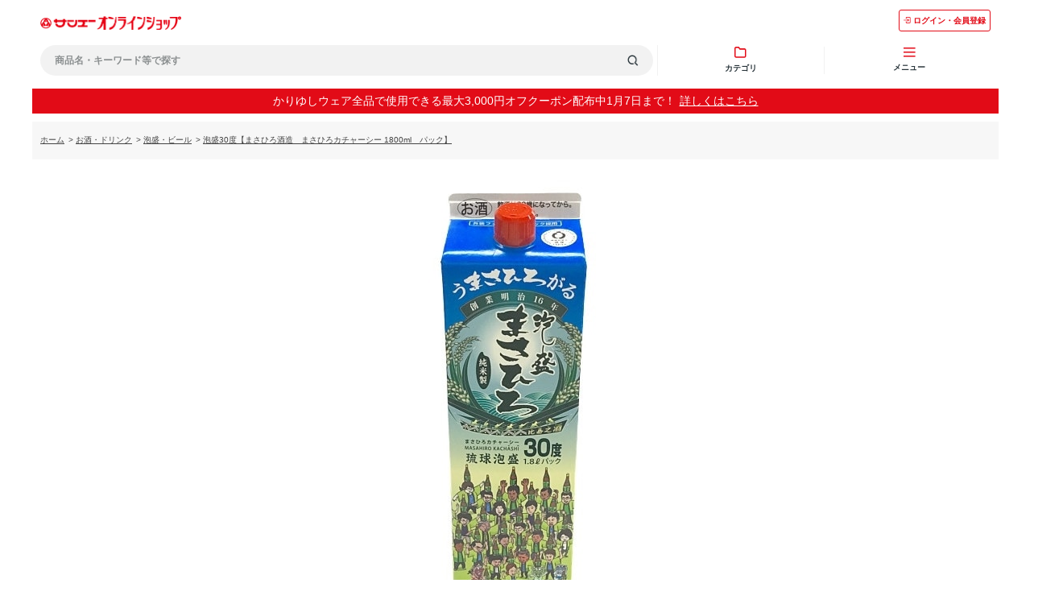

--- FILE ---
content_type: text/html; charset=utf-8
request_url: https://onlineshop.san-a.co.jp/shop/g/g4955066306008/?ismodesmartphone=on
body_size: 13085
content:
<!DOCTYPE html>
<html data-browse-mode="S" lang="ja" >
<head>
<meta charset="UTF-8">
<meta name="format-detection" content="telephone=no">
<title>泡盛30度【まさひろ酒造　まさひろカチャーシー 1800ml　パック】: お酒・ドリンク｜サンエーオンラインショップ（本店）</title>
<link rel="canonical" href="https://onlineshop.san-a.co.jp/shop/g/g4955066306008/">


<meta name="description" content="【本店】サンエーオンラインショップ泡盛30度【まさひろ酒造　まさひろカチャーシー 1800ml　パック】サンエー">
<meta name="keywords" content="サンエーオンラインショップ4955066306008,泡盛30度【まさひろ酒造　まさひろカチャーシー 1800ml　パック】沖縄のスーパー,沖縄スーパー,沖縄,おみやげ,特産品,本店,通販,オンラインショップ">

<meta name="wwwroot" content="" />
<meta name="rooturl" content="https://onlineshop.san-a.co.jp" />
<meta name="viewport" content="width=device-width, user-scalable=no, initial-scale=1, maximum-scale=1">
<link rel="stylesheet" type="text/css" href="https://ajax.googleapis.com/ajax/libs/jqueryui/1.13.3/themes/ui-lightness/jquery-ui.min.css">
<link rel="stylesheet" type="text/css" href="https://maxcdn.bootstrapcdn.com/font-awesome/4.7.0/css/font-awesome.min.css">
<link rel="stylesheet" type="text/css" href="/css/sys/sb_reset.css">
<link rel="stylesheet" type="text/css" href="/css/sys/sb_base.css">
<link rel="stylesheet" type="text/css" href="/css/sys/sb_base_form.css">
<link rel="stylesheet" type="text/css" href="/css/sys/sb_base_misc.css">
<link rel="stylesheet" type="text/css" href="/css/sys/sb_layout.css">
<link rel="stylesheet" type="text/css" href="/css/sys/sb_block_common.css">
<link rel="stylesheet" type="text/css" href="/css/sys/sb_block_customer.css">
<link rel="stylesheet" type="text/css" href="/css/sys/sb_block_goods.css">
<link rel="stylesheet" type="text/css" href="/css/sys/sb_block_order.css">
<link rel="stylesheet" type="text/css" href="/css/sys/sb_block_misc.css">
<link rel="stylesheet" type="text/css" href="/css/sys/sb_block_store.css">
<script src="https://ajax.googleapis.com/ajax/libs/jquery/3.7.1/jquery.min.js"></script>
<script src="https://ajax.googleapis.com/ajax/libs/jqueryui/1.13.3/jquery-ui.min.js"></script>
<script src="/lib/jquery.cookie.js"></script>
<script src="/lib/jquery.balloon.js"></script>
<script src="/lib/goods/jquery.tile.min.js"></script>
<script src="/lib/modernizr-custom.js"></script>
<script src="/js/sys/tmpl.js"></script>
<script src="/js/sys/msg.js"></script>
<script src="/js/sys/sys.js"></script>
<script src="/js/sys/common.js"></script>
<script src="/js/sys/smartpn.js"></script>
<script src="/js/sys/goods_cartlist_sb.js"></script>
<script src="/js/sys/search_suggest.js"></script>
<script src="/js/sys/ui.js"></script>


	
		<link rel="stylesheet" type="text/css" href="/css/usr/sb_base.css">
<link rel="stylesheet" type="text/css" href="/css/usr/sb_layout.css">
<link rel="stylesheet" type="text/css" href="/css/usr/sb_block.css">
<link rel="stylesheet" type="text/css" href="/css/usr/sb_user.css?20201019">
<link rel="stylesheet" type="text/css" href="/css/usr/sb_block_common.css">
<link rel="stylesheet" type="text/css" href="/css/usr/sb_block_goods.css">
<link rel="stylesheet" type="text/css" href="/css/usr/sb_block_order.css">
<link rel="stylesheet" type="text/css" href="/css/usr/sb_color.css">
<script src="/js/usr/tmpl.js"></script>
<script src="/js/usr/msg.js"></script>
<script src="/js/usr/user_sb.js"></script>
<script src="/js/usr/sb_user.js"></script>
<script src="/js/usr/top.js?20210901"></script>
<link rel="stylesheet" type="text/css" href="/css/usr/slick.css">
<script src="/js/usr/slick.min.js"></script>

<script src="/js/usr/HTMLGenerator.js?20210701"></script>
<script src="/js/usr/category_list.js?202302211100"></script>
<script src="/js/usr/common.js?20240719"></script>
<script src="/js/usr/category_select.js?20220214"></script>
<link rel="stylesheet" type="text/css" href="/css/usr/common.min.css?20231203">
<!--Google font-->
    <script>
        window.WebFontConfig = {
            google: {families: ['Roboto:400,700']},
            active: function () {
                sessionStorage.fonts = true;
            }
        };

        (function () {
            var wf = document.createElement('script');
            wf.src = 'https://ajax.googleapis.com/ajax/libs/webfont/1.6.26/webfont.js';
            wf.type = 'text/javascript';
            wf.defer = 'true';
            var s = document.getElementsByTagName('script')[0];
            s.parentNode.insertBefore(wf, s);
        })();
    </script>

<script type="text/javascript">
    (function(c,l,a,r,i,t,y){
        c[a]=c[a]||function(){(c[a].q=c[a].q||[]).push(arguments)};
        t=l.createElement(r);t.async=1;t.src="https://www.clarity.ms/tag/"+i;
        y=l.getElementsByTagName(r)[0];y.parentNode.insertBefore(t,y);
    })(window, document, "clarity", "script", "no3cx6uuue");
</script>
	


<script src="/js/usr/goods_sb.js"></script>
<script>
jQuery(function () {
  jQuery('.block-goods-favorite--btn').insertAfter('.block-add-cart--btn');
});
</script>

<!-- etm meta -->
<meta property="etm:device" content="mobile" />
<meta property="etm:page_type" content="goods" />
<meta property="etm:cart_item" content="[]" />
<meta property="etm:attr" content="" />
<meta property="etm:goods_detail" content="{&quot;goods&quot;:&quot;4955066306008&quot;,&quot;category&quot;:&quot;4010&quot;,&quot;name&quot;:&quot;泡盛30度【まさひろ酒造　まさひろカチャーシー 1800ml　パック】&quot;,&quot;variation_name1&quot;:&quot;&quot;,&quot;variation_name2&quot;:&quot;&quot;,&quot;item_code&quot;:&quot;1800ML&quot;,&quot;backorder_fg&quot;:&quot;&quot;,&quot;s_dt&quot;:&quot;&quot;,&quot;f_dt&quot;:&quot;&quot;,&quot;release_dt&quot;:&quot;&quot;,&quot;regular&quot;:&quot;&quot;,&quot;set_fg&quot;:&quot;0&quot;,&quot;stock_status&quot;:&quot;1&quot;,&quot;price&quot;:&quot;1483&quot;,&quot;sale_fg&quot;:&quot;false&quot;,&quot;brand&quot;:&quot;&quot;,&quot;brand_name&quot;:&quot;&quot;,&quot;category_name&quot;:&quot;泡盛・ビール&quot;,&quot;category_code1&quot;:&quot;40&quot;,&quot;category_name1&quot;:&quot;お酒・ドリンク&quot;,&quot;category_code2&quot;:&quot;4010&quot;,&quot;category_name2&quot;:&quot;泡盛・ビール&quot;,&quot;category_code3&quot;:&quot;4010&quot;,&quot;category_name3&quot;:&quot;泡盛・ビール&quot;,&quot;category_code4&quot;:&quot;4010&quot;,&quot;category_name4&quot;:&quot;泡盛・ビール&quot;}" />
<meta property="etm:goods_keyword" content="[{&quot;goods&quot;:&quot;4955066306008&quot;,&quot;stock&quot;:&quot;0&quot;},{&quot;goods&quot;:&quot;4955066306008&quot;,&quot;stock&quot;:&quot;1800ML&quot;},{&quot;goods&quot;:&quot;4955066306008&quot;,&quot;stock&quot;:&quot;4955066306008&quot;},{&quot;goods&quot;:&quot;4955066306008&quot;,&quot;stock&quot;:&quot;パック】&quot;},{&quot;goods&quot;:&quot;4955066306008&quot;,&quot;stock&quot;:&quot;まさひろカチャーシー&quot;},{&quot;goods&quot;:&quot;4955066306008&quot;,&quot;stock&quot;:&quot;まさひろ酒造株式会社&quot;},{&quot;goods&quot;:&quot;4955066306008&quot;,&quot;stock&quot;:&quot;沖縄&quot;},{&quot;goods&quot;:&quot;4955066306008&quot;,&quot;stock&quot;:&quot;家族や仲間と集まる楽しい時間（ひととき）に&quot;},{&quot;goods&quot;:&quot;4955066306008&quot;,&quot;stock&quot;:&quot;泡盛・ビール&quot;},{&quot;goods&quot;:&quot;4955066306008&quot;,&quot;stock&quot;:&quot;泡盛30度【まさひろ酒造&quot;}]" />
<meta property="etm:goods_event" content="[{&quot;event&quot;:&quot;sanaLPC6&quot;,&quot;name&quot;:&quot;お酒&quot;,&quot;goods&quot;:&quot;4955066306008&quot;},{&quot;event&quot;:&quot;osake&quot;,&quot;name&quot;:&quot;おきなわのお酒&quot;,&quot;goods&quot;:&quot;4955066306008&quot;}]" />
<meta property="etm:goods_genre" content="[]" />


<script src="/js/sys/goods_ajax_cart_sb.js"></script>


	<script src="/js/sys/goods_ajax_bookmark_sb.js"></script>

<meta property="ecb:GATrackingCode" content="UA-41232827-1">
<!-- Global site tag (gtag.js) - Google Analytics -->
<script async src="https://www.googletagmanager.com/gtag/js?id=UA-41232827-1"></script>
<script>
  window.dataLayer = window.dataLayer || [];
  function gtag(){dataLayer.push(arguments);}

  gtag('js', new Date());

  gtag('config', 'UA-41232827-1');



</script>
<!-- Global site tag (gtag.js) - Google Analytics -->
<script async src="https://www.googletagmanager.com/gtag/js?id=G-GRSB7RHVTT"></script>
<script>
  const trackingcode = "G-GRSB7RHVTT";
  window.dataLayer = window.dataLayer || [];
  function gtag(){dataLayer.push(arguments);}
  gtag('js', new Date());
  
    gtag('config', trackingcode, { user_id: null });
  
</script>




</head>
<body class="page-goods"  

		

>



<h1 class="optimaized-h1">泡盛30度【まさひろ酒造　まさひろカチャーシー 1800ml　パック】｜サンエーオンラインショップ（本店） </h1>

<div class="wrapper">

	
	
			<header class="l-site-header">
	<div class="l-site-header-inner">
		<div class="l-site-header-item"><a href="/shop"><img src="/img/usr/common/sitelogo.png" alt="【本店】サンエーオンラインショップ" class="l-site-header-logo"></a></div>
		<div class="l-site-header-item"><a href="/shop/customer/menu.aspx" class="l-site-header-item-mypage js-global-navi-button"><img src="/img/usr/icon/icon_login_red.png" alt="ログインアイコン" class="l-site-header-item-mypage-image">ログイン・会員登録</a></div>
	</div>
	<ul class="l-global-navi js-header-sticky">
		<li class="l-global-navi-item">
			<span class="l-global-navi-search js-drawer-search">商品名・キーワード等で探す<img src="/img/usr/icon/icon_search.png" alt="検索アイコン" class="l-global-navi-search-icon"></span>

			<div class="drawer-wrapper js-drawer-search-wrapper">
				<form method="get" action="/shop/goods/search.aspx?search=x" name="frm">
					<div class="drawer-header">
						<a href="javascript:void(0)" class="drawer-header-button js-drawer-button"><span>閉じる</span></a>
						<div class="drawer-header-heading">商品検索</div>
					</div>
					<div class="drawer-inner">
						<dl class="form-search-item">
							<dt class="form-search-item-heading">商品名・キーワード</dt>
							<dd>
							<input type="text" name="keyword" autocomplete="off" class="js-suggest-search" data-suggest-submit="off" placeholder="商品名・キーワードを入力ください">
							</dd>
						</dl>
						<dl class="form-search-item">
							<dt class="form-search-item-heading">カテゴリ</dt>
							<dd class="form-search-item-select_box">
								<ul class="drawer-category-list js-search-category">

								</ul>
							</dd>
						</dl>
						<!-- <dl class="form-search-item">
							<dt class="form-search-item-heading">価格帯</dt>
							<dd class="form-select-price">
								<div class="form-select-item">
									<select required>
										<option value="0">下限なし</option>
										<option value="1">1,000円</option>
										<option value="2">5,000円</option>
										<option value="3">10,000円</option>
										<option value="4">50,000円</option>
									</select>
								</div>
								<span class="ml-10 mr-10">～</span>
								<div class="form-select-item">
									<select required>
										<option value="0">上限なし</option>
										<option value="1">1,000円</option>
										<option value="2">5,000円</option>
										<option value="3">10,000円</option>
										<option value="4">50,000円</option>
									</select>
								</div>
							</dd>
						</dl>
						<dl class="form-search-item">
							<dt class="form-search-item-heading">オプション</dt>
							<dd class="form-radio-option">
								<span class="form-radio-option-item">
									<input type="checkbox" id="option1" name="radio-option-item-select">
									<label for="option1">ポイントアップ</label>
								</span>
								<span class="form-radio-option-item">
									<input type="checkbox" id="option2" name="radio-option-item-select">
									<label for="option2">送料無料</label>
								</span>
								<span class="form-radio-option-item">
									<input type="checkbox" id="option3" name="radio-option-item-select">
									<label for="option3">まとめ買い</label>
								</span>
								<span class="form-radio-option-item">
									<input type="checkbox" id="option4" name="radio-option-item-select">
									<label for="option4">在庫あり・注文可</label>
								</span>
							</dd>
						</dl> -->
						<dl class="form-search-item">
							<dt class="form-search-item-heading">並び順</dt>
							<dd class="form-select-sort">
								<div class="form-select-item">
									<select name="sort">
										<option value="" hidden>指定なし（登録順）</option>
										<option value="g">商品コード</option>
										<option value="gn">商品名</option>
										<option value="rd">発売日</option>
										<option value="sp">価格(安い順)</option>
										<option value="spd">価格(高い順)</option>
										<option value="rd-gn">発売日＋商品名</option>
									</select>
								</div>
							</dd>
						</dl>
						<dl class="form-search-item">
							<dt class="form-search-item-heading">表示方法</dt>
							<dd class="form-radio-display">
								<span class="form-radio-display-item">
									<input type="radio" id="display-item1" name="style" value="P">
									<label for="display-item1">ピックアップ<img src="/img/usr/icon/icon_pickup_black.png" alt="ピックアップアイコン" class="l-global-navi-search-icon"></label>
								</span>
								<span class="form-radio-display-item">
									<input type="radio" id="display-item2" name="style" value="T">
									<label for="display-item2">サムネイル<img src="/img/usr/icon/icon_thumbnail_black.png" alt="サムネイルアイコン" class="l-global-navi-search-icon"></label>
								</span>
							</dd>
						</dl>
						<dl class="form-search-item">
							<dt class="form-search-item-heading">商品コード／品番</dt>
							<dd>
								<input type="text" name="goods_code" placeholder="商品コード／品番を入力ください">
							</dd>
						</dl>
					</div>
					<div class="drawer-footer">
						<input type="reset" value="クリア" class="drawer-footer-clear-button">
						<div class="drawer-footer-search-button">
							<input type="submit" id="search-button" name="search" value="この条件で検索する">
						</div>
					</div>
				</form>
			</div><!-- .l-global-navi-search-wrapper -->
		</li><!-- .l-global-navi-item -->

		<li class="l-global-navi-item">
			<div class="l-global-navi-title js-drawer-category">
				<img src="/img/usr/icon/icon_category.png" alt="カテゴリアイコン" class="l-global-navi-title-icon">
				<span>カテゴリ</span>
			</div>

			<div class="drawer-wrapper js-drawer-category-wrapper">
				<div class="drawer-header">
					<a href="javascript:void(0)" class="drawer-header-button js-drawer-button"><span>閉じる</span></a>
					<div class="drawer-header-heading">カテゴリ</div>
				</div>
				<div class="drawer-inner">
					<ul class="drawer-category-list js-menu-header">

					</ul>
				</div>
			</div><!-- .l-global-navi-category-wrapper -->
		</li><!-- .l-global-navi-item -->

		<li class="l-global-navi-item">
			<div class="l-global-navi-title js-drawer-menu">
				<img src="/img/usr/icon/icon_menu.png" alt="メニューアイコン" class="l-global-navi-title-icon">
				<span>メニュー</span>
			</div>

			<div class="drawer-wrapper js-drawer-menu-wrapper">
				<div class="drawer-header">
					<a href="javascript:void(0)" class="drawer-header-button js-drawer-button"><span>閉じる</span></a>
					<div class="drawer-header-heading">メニュー</div>
				</div>
				<div class="drawer-inner">
					<div class="drawer-menu">
						<a href="/shop/customer/menu.aspx" class="drawer-menu-button"><img src="/img/usr/icon/icon_login_white.png" alt="ログインアイコン">ログイン・会員登録</a>
					</div>
					<ul class="drawer-button-list">
						<li class="drawer-button-list-item"><a href="javascript:void(0)" class="drawer-button-list-item-link js-drawer-open-search"><img src="/img/usr/icon/icon_search.png" alt="検索アイコン">商品検索</a></li>
						<li class="drawer-button-list-item"><a href="javascript:void(0)" class="drawer-button-list-item-link js-drawer-open-category"><img src="/img/usr/icon/icon_category_black.png" alt="カテゴリアイコン">カテゴリ</a></li>
					</ul>
					<div class="drawer-sub-navi">
						<ul class="drawer-sub-navi-list">
							<li class="drawer-sub-navi-item"><a href="/shop/pages/guide.aspx" class="drawer-sub-navi-item-link">ご利用ガイド</a></li>
							<li class="drawer-sub-navi-item"><a href="/shop/pages/guide.aspx?ismodesmartphone=on#guide_03" class="drawer-sub-navi-item-link">配送・決済方法</a></li>
							<li class="drawer-sub-navi-item"><a href="/shop/pages/faq.aspx" class="drawer-sub-navi-item-link">よくあるご質問</a></li>
							<li class="drawer-sub-navi-item"><a href="/shop/contact/contact.aspx" class="drawer-sub-navi-item-link">お問い合わせ</a></li>
						</ul>
						<ul class="drawer-sub-navi-aboutus-list">
							<li class="drawer-sub-navi-aboutus-item"><a href="https://www.san-a.co.jp/company/about/" target="_blank" class="drawer-sub-navi-aboutus-item-link">会社概要</a></li>
							<li class="drawer-sub-navi-aboutus-item"><a href="https://www.san-a.co.jp/privacy/" target="_blank" class="drawer-sub-navi-aboutus-item-link">個人情報保護について</a></li>
							<li class="drawer-sub-navi-aboutus-item"><a href="/shop/pages/law.aspx" class="drawer-sub-navi-aboutus-item-link">特定商取引法に基づく表記</a></li>
							<li class="drawer-sub-navi-aboutus-item"><a href="/shop/pages/secure01.aspx" class="drawer-sub-navi-aboutus-item-link">利用規約</a></li>
						</ul>
					</div><!-- .drawer-sub-navi -->
				</div>
			</div><!-- .drawer-wrapper -->

		</li><!-- .l-global-navi-item -->

	</ul><!-- .l-global-navi -->
</header>

<!--
<div class="l-site-header-banner">
	<a href="/shop/pages/favorite-shop.aspx"><img src="/img/usr/banner/banner_header_renewalcp.jpg" alt="リニューアル特典 お気に入り店舗の登録＆夏ギフトのご購入でサンエーポイント100ポイントプレゼント！"></a>
</div>
-->

<div class="c-1 fz-14 ta-c mt-10 mb-10 p-5 bgc-4">
	<p>かりゆしウェア全品で使用できる最大3,000円オフクーポン配布中1月7日まで！<a href="https://onlineshop.san-a.co.jp/shop/c/c70/" class="pl-5 c-1" target="_blank">詳しくはこちら</a></p>
</div>

<!--<div class="c-1 fz-14 ta-c mt-10 mb-10 p-5 bgc-4">
	<p>かりゆしウェア厳選プライスダウン中さらに、お買い得に！<a href="https://onlineshop.san-a.co.jp/shop/e/edown/" class="pl-5 c-1" target="_blank">詳しくはこちら</a></p>
</div>-->

			
				
			
	

<main class="pane-main">



<script src="/js/sys/goods_change_image.js"></script>
<script type="text/javascript">
jQuery(document).ready(function() {
	// 画像切替
	ecblib.goods_change_image.initChangeImage()
});
</script>


<input type="hidden" value="" id="hidden_variation_group">
<input type="hidden" value="0" id="variation_design_type">
<input type="hidden" value="4955066306008" id="hidden_goods">
<input type="hidden" value="泡盛30度【まさひろ酒造　まさひろカチャーシー 1800ml　パック】" id="hidden_goods_name">
<input type="hidden" value="00df182f8d7615250b2b2736bb4c85722a69c5d36318d0f04bf229599477da29" id="js_crsirefo_hidden">

<div class="block-topic-path">
	<ul class="block-topic-path--list" id="bread-crumb-list" itemscope itemtype="https://schema.org/BreadcrumbList">
		<li class="block-topic-path--category-item block-topic-path--item__home" itemscope itemtype="https://schema.org/ListItem" itemprop="itemListElement">
	<a href="https://onlineshop.san-a.co.jp/shop/" itemprop="item">
		<span itemprop="name">ホーム</span>
	</a>
	<meta itemprop="position" content="1" />
</li>

<li class="block-topic-path--category-item" itemscope itemtype="https://schema.org/ListItem" itemprop="itemListElement">
	&gt;
	<a href="https://onlineshop.san-a.co.jp/shop/c/c40/" itemprop="item">
		<span itemprop="name">お酒・ドリンク</span>
	</a>
	<meta itemprop="position" content="2" />
</li>


<li class="block-topic-path--category-item" itemscope itemtype="https://schema.org/ListItem" itemprop="itemListElement">
	&gt;
	<a href="https://onlineshop.san-a.co.jp/shop/c/c4010/" itemprop="item">
		<span itemprop="name">泡盛・ビール</span>
	</a>
	<meta itemprop="position" content="3" />
</li>


<li class="block-topic-path--category-item block-topic-path--item__current" itemscope itemtype="https://schema.org/ListItem" itemprop="itemListElement">
	&gt;
	<a href="https://onlineshop.san-a.co.jp/shop/g/g4955066306008/" itemprop="item">
		<span itemprop="name">泡盛30度【まさひろ酒造　まさひろカチャーシー 1800ml　パック】</span>
	</a>
	<meta itemprop="position" content="4" />
</li>


	</ul>

</div>
<form name="frm" method="GET" action="/shop/cart/cart.aspx">
<div class="block-goods-detail">

	<div class="pane-goods-left-side block-goods-detail--color-variation-goods-image" id="gallery">
		<script src="/lib/jquery.bxslider.min.js"></script>
		<script src="/js/sys/color_variation_goods_images_sb.js"></script>
		<script src="/lib/goods/lightbox.js"></script>
		<script src="/js/sys/goods_zoomjs.js"></script>
		<link rel="stylesheet" type="text/css" href="/css/usr/lightbox.css">
		<div class="js-goods-detail-goods-slider">
			
			<div class="block-src-L js-goods-img-item block-goods-detail-line-item">
				<a href="/img/goods/L/4955066306008_d15f0cc274364b41a322d3897af8dc00.jpg" name="" title="" class="js-lightbox-gallery-info">
					<figure><img class="block-src-1--image" src="/img/goods/L/4955066306008_d15f0cc274364b41a322d3897af8dc00.jpg" alt="" ></figure>
				</a>
				
			</div>
			
			<div class="block-src-D9 js-goods-img-item block-goods-detail-line-item">
				<a href="/img/goods/D9/osakedesu.jpg" name="" title="" class="js-lightbox-gallery-info">
					<figure><img class="block-src-1--image" src="/img/goods/D9/osakedesu.jpg" alt="" ></figure>
				</a>
				
			</div>
			
		</div >
		<div class="block-goods-detail--color-variation-goods-thumbnail-form">
			<div class="block-goods-gallery block-goods-detail--color-variation-goods-thumbnail-images" id="gallery">
				<ul class="js-goods-detail-gallery-slider">
					
						<li class="block-goods-gallery--color-variation-src-L block-goods-gallery--color-variation-src">
							<a href="/img/goods/L/4955066306008_d15f0cc274364b41a322d3897af8dc00.jpg" name="4955066306008" title="4955066306008">
								<figure class="img-center"><img src="/img/goods/L/4955066306008_d15f0cc274364b41a322d3897af8dc00.jpg" alt="" ></figure>
							</a>
							<p class="block-goods-detail--color-variation-goods-color-name"></p>
							
						</li>
					
						<li class="block-goods-gallery--color-variation-src-D9 block-goods-gallery--color-variation-src">
							<a href="/img/goods/D9/osakedesu.jpg" name="4955066306008" title="4955066306008">
								<figure class="img-center"><img src="/img/goods/D9/osakedesu.jpg" alt="" ></figure>
							</a>
							
							
						</li>
					
				</ul>
				<div class="block-goods-detail--color-variation-goods-thumbnail-control">
					<div class="color-variation-prev"></div>
					<div class="color-variation-next"></div>
				</div>
			</div>
		</div>
	</div>

	<div class="block-goods-name">
		<h2 class="h1 block-goods-name--text js-enhanced-ecommerce-goods-name">泡盛30度【まさひろ酒造　まさひろカチャーシー 1800ml　パック】</h2>
	</div>


	<div class="block-icon">
		
		
		
		<span class="block-icon--src1"><img src="/img/icon/10000005.png" alt="オススメ"></span>
		
		
		
		
		
	</div>



	<div class="block-goods-comment" id="spec_goods_comment">家族や仲間と集まる楽しい時間（ひととき）に</div>



	<div class="block-goods-detail--promotion-freespace">
		
	</div>



	

	<div class="block-goods-price" id="spec_price">

		
		<div class="block-goods-price--price price">
			 ￥1,483（税込）<span class="price-small">＋送料</span>
		</div>
	
		
		<div class="block-goods-price--net-price net-price">  （￥1,349 税抜）</div>
		
	

	
	</div>
	<dl class="goods-detail-description block-goods-code">
		<dt>商品コード</dt>
		<dd id="spec_goods">4955066306008</dd>
	</dl>

	<dl class="goods-detail-description block-goods-item-code">
		<dt>内容量</dt>
		<dd id="spec_item_code">1800ML</dd>
	</dl>


	<dl class="goods-detail-description block-goods-item-code2">
		<dt>賞味期間</dt>
		<dd id="spec_item_code2">0</dd>
	</dl>






	<dl class="goods-detail-description block-goods-attr1">
		<dt>産地／メーカー</dt>
		<dd id="spec_attr1">まさひろ酒造株式会社</dd>
	</dl>





	<dl class="goods-detail-description block-goods-stock">
		<dt>在庫</dt>
		<dd id="spec_stock_msg">〇</dd>
	</dl>





	<div class="block-variation"><input name="goods" type="hidden" value="4955066306008"></div>


	<div class="block-add-cart">
	<input class="block-add-cart--btn btn btn-primary js-enhanced-ecommerce-add-cart-detail" type="submit" value="買い物かごへ入れる">
</div>



	<div class="block-goods-favorite">
	<a class="block-goods-favorite--btn btn btn-default js-animation-bookmark js-enhanced-ecommerce-goods-bookmark" href="https://onlineshop.san-a.co.jp/shop/customer/bookmark.aspx?goods=4955066306008&crsirefo_hidden=00df182f8d7615250b2b2736bb4c85722a69c5d36318d0f04bf229599477da29">お気に入りに登録する</a>
</div>












	<div class="block-contact-about-goods">
	<a class="block-contact-about-goods-btn btn btn-default" href="/shop/contact/contact.aspx?goods=4955066306008&amp;subject_id=00000001">この商品について問い合わせる</a>
</div>





<dl class="block-goods-comment2"><dt><h3>商品説明</h3></dt><dd>沖縄の伝統文化を今に伝える楽しいパッケージデザインで、華やかな香りと飲み口、泡盛らしい深みとキレがお楽しみ頂けます。<br>
家族や仲間と集まる楽しい時間（ひととき）に是非ご利用ください。</dd></dl>




</div>
</form>
<div class="block-goods-user-review">
<h2>ユーザーレビュー</h2>

<div class="block-goods-user-review--info">

<div class="block-goods-user-review--nothing">
<p>この商品に寄せられたカスタマーレビューはまだありません。</p>


<p class="block-goods-user-review--need-login-message">レビューを評価するには<a href="https://onlineshop.san-a.co.jp/shop/customer/menu.aspx">ログイン</a>が必要です。</p>






</div>
</div>
<input type="hidden" id="js_review_count" value="0" />
<input type="hidden" id="js_shop_root" value="https://onlineshop.san-a.co.jp/shop" />
<input type="hidden" id="js_goods" value="4955066306008" />
<input type="hidden" id="js_path_img" value="/img" />
<input type="hidden" id="js_maxpage" value="0/5" />
<input type="hidden" id="js_page" value="" />
<form method="post" id="moderate_form" action="https://onlineshop.san-a.co.jp/shop/userreview/moderate.aspx">
  <input type="hidden" name="goods" value="4955066306008" />
  <input type="hidden" name="titleid" value="" />
  <input type="hidden" name="msglayid" value="" />
  <input type="hidden" name="layid" value="" />
  <input type="hidden" name="user_review" value="" />
  <input type="hidden" name="moderate_value" value="" />
  <input type="hidden" name="upage" value="" />
<input name="crsirefo_hidden" type="hidden" value="14fae5b1c0a6e4641b046a5c373533bf95464665ec4798ee5b15634ea1ef9d09">
</form>
<noscript><span class="noscript">Javascriptを有効にしてください。</span></noscript>
<script src="/js/sys/userreview_view.js"></script>
<ul id="userreview_frame" class="block-goods-user-review--list">

</ul>


<div id="review_form" class="block-goods-user-review--form">

<a class="btn btn-default block-goods-user-review--write-review-btn" href="https://onlineshop.san-a.co.jp/shop/userreview/write.aspx?goods=4955066306008">レビューを書く</a>

</div>


</div>



<form name="frm" method="GET" action="/shop/cart/cart.aspx">
	<div class="block-goods-detail-footer">
		
	
		<div class="block-variation"><input name="goods" type="hidden" value="4955066306008"></div>
		<div class="block-add-cart">
	<input class="block-add-cart--btn btn btn-primary js-enhanced-ecommerce-add-cart-detail" type="submit" value="買い物かごへ入れる">
</div>

	
		<div class="block-goods-favorite">
	<a class="block-goods-favorite--btn btn btn-default js-animation-bookmark js-enhanced-ecommerce-goods-bookmark" href="https://onlineshop.san-a.co.jp/shop/customer/bookmark.aspx?goods=4955066306008&crsirefo_hidden=00df182f8d7615250b2b2736bb4c85722a69c5d36318d0f04bf229599477da29">お気に入りに登録する</a>
</div>

	</div>
</form>



<div class="block-topic-path">
	<ul class="block-topic-path--list" id="bread-crumb-list" itemscope itemtype="https://schema.org/BreadcrumbList">
		<li class="block-topic-path--category-item block-topic-path--item__home" itemscope itemtype="https://schema.org/ListItem" itemprop="itemListElement">
	<a href="https://onlineshop.san-a.co.jp/shop/" itemprop="item">
		<span itemprop="name">ホーム</span>
	</a>
	<meta itemprop="position" content="1" />
</li>

<li class="block-topic-path--category-item" itemscope itemtype="https://schema.org/ListItem" itemprop="itemListElement">
	&gt;
	<a href="https://onlineshop.san-a.co.jp/shop/c/c40/" itemprop="item">
		<span itemprop="name">お酒・ドリンク</span>
	</a>
	<meta itemprop="position" content="2" />
</li>


<li class="block-topic-path--category-item" itemscope itemtype="https://schema.org/ListItem" itemprop="itemListElement">
	&gt;
	<a href="https://onlineshop.san-a.co.jp/shop/c/c4010/" itemprop="item">
		<span itemprop="name">泡盛・ビール</span>
	</a>
	<meta itemprop="position" content="3" />
</li>


<li class="block-topic-path--category-item block-topic-path--item__current" itemscope itemtype="https://schema.org/ListItem" itemprop="itemListElement">
	&gt;
	<a href="https://onlineshop.san-a.co.jp/shop/g/g4955066306008/" itemprop="item">
		<span itemprop="name">泡盛30度【まさひろ酒造　まさひろカチャーシー 1800ml　パック】</span>
	</a>
	<meta itemprop="position" content="4" />
</li>


	</ul>

</div>
<div id="goodsdetail_itemhistory" data-currentgoods="4955066306008"></div>
<script type="text/javascript">
    (function(){
        jQuery("#goodsdetail_itemhistory").load(ecblib.sys.wwwroot + "/shop/goods/ajaxitemhistory.aspx?mode=html&goods=" + jQuery("#goodsdetail_itemhistory").data("currentgoods"));
    }());
</script>

<div class="block-category-tree" id="block_of_category">

<h2 class="block-category-tree--header">カテゴリから探す</h2>

<nav class="block-category-style-g js-category-style-g-navi">
	<input type="hidden" id="c_open" value="1">
	<ul class="block-category-style-g--items-0 js-category-style-g-layer-0">
<li class="block-category-style-g--item">
	<div class="block-category-style-g--item-container">
	
		<a class="block-category-style-g--body " href="/shop/c/c11/">
		
			<div class="block-category-style-g--name">ギフト</div>
		
		</a>
	
	
	<span class="block-category-style-g--expand-icon js-expand-tree-parent"><i class="fa fa-plus" aria-hidden="true"></i></span>
	
	</div>
	<ul class="block-category-style-g--items-1 js-category-style-g-layer-1">
<li class="block-category-style-g--item">
	<div class="block-category-style-g--item-container">
	
		<a class="block-category-style-g--body " href="/shop/c/c1101/">
		
			<div class="block-category-style-g--name">産地直送ギフト</div>
		
		</a>
	
	
	<span class="block-category-style-g--expand-icon js-expand-tree-parent"><i class="fa fa-plus" aria-hidden="true"></i></span>
	
	</div>
	<ul class="block-category-style-g--items-2 js-category-style-g-layer-2">
<li class="block-category-style-g--item">
	<div class="block-category-style-g--item-container">
	
		<a class="block-category-style-g--body " href="/shop/c/c110101/">
		
			<div class="block-category-style-g--name">産地直送 フルーツギフト</div>
		
		</a>
	
	
	</div>
	
</li>
<li class="block-category-style-g--item">
	<div class="block-category-style-g--item-container">
	
		<a class="block-category-style-g--body " href="/shop/c/c110102/">
		
			<div class="block-category-style-g--name">産地直送 お肉ギフト</div>
		
		</a>
	
	
	</div>
	
</li>
<li class="block-category-style-g--item">
	<div class="block-category-style-g--item-container">
	
		<a class="block-category-style-g--body " href="/shop/c/c110103/">
		
			<div class="block-category-style-g--name">産地直送 海鮮ギフト</div>
		
		</a>
	
	
	</div>
	
</li>
<li class="block-category-style-g--item">
	<div class="block-category-style-g--item-container">
	
		<a class="block-category-style-g--body " href="/shop/c/c110104/">
		
			<div class="block-category-style-g--name">産地直送 沖縄そば・かまぼこギフト</div>
		
		</a>
	
	
	</div>
	
</li>
<li class="block-category-style-g--item">
	<div class="block-category-style-g--item-container">
	
		<a class="block-category-style-g--body " href="/shop/c/c110105/">
		
			<div class="block-category-style-g--name">産地直送 アイス・スィーツギフト</div>
		
		</a>
	
	
	</div>
	
</li>

</ul>
</li>

</ul>
</li>
<li class="block-category-style-g--item">
	<div class="block-category-style-g--item-container">
	
		<a class="block-category-style-g--body " href="/shop/c/c20/">
		
			<div class="block-category-style-g--name">食料品</div>
		
		</a>
	
	
	<span class="block-category-style-g--expand-icon js-expand-tree-parent"><i class="fa fa-plus" aria-hidden="true"></i></span>
	
	</div>
	<ul class="block-category-style-g--items-1 js-category-style-g-layer-1">
<li class="block-category-style-g--item">
	<div class="block-category-style-g--item-container">
	
		<a class="block-category-style-g--body block-category-style-g--body__haveimg" href="/shop/c/cSETitem/">
		
			<div class="block-category-style-g--image"><figure class="img-center"><img src="/img/category/3/SETitem.jpg" alt="セット商品"></figure></div>
		
			<div class="block-category-style-g--name">セット商品</div>
		
		</a>
	
	
	</div>
	
</li>
<li class="block-category-style-g--item">
	<div class="block-category-style-g--item-container">
	
		<a class="block-category-style-g--body " href="/shop/c/c2010/">
		
			<div class="block-category-style-g--name">フルーツ</div>
		
		</a>
	
	
	</div>
	
</li>
<li class="block-category-style-g--item">
	<div class="block-category-style-g--item-container">
	
		<a class="block-category-style-g--body " href="/shop/c/c2020/">
		
			<div class="block-category-style-g--name">お肉・加工肉</div>
		
		</a>
	
	
	</div>
	
</li>
<li class="block-category-style-g--item">
	<div class="block-category-style-g--item-container">
	
		<a class="block-category-style-g--body " href="/shop/c/c2030/">
		
			<div class="block-category-style-g--name">海産物</div>
		
		</a>
	
	
	</div>
	
</li>
<li class="block-category-style-g--item">
	<div class="block-category-style-g--item-container">
	
		<a class="block-category-style-g--body " href="/shop/c/c2040/">
		
			<div class="block-category-style-g--name">加工食品</div>
		
		</a>
	
	
	</div>
	
</li>
<li class="block-category-style-g--item">
	<div class="block-category-style-g--item-container">
	
		<a class="block-category-style-g--body " href="/shop/c/c2041/">
		
			<div class="block-category-style-g--name">冷凍食品</div>
		
		</a>
	
	
	</div>
	
</li>
<li class="block-category-style-g--item">
	<div class="block-category-style-g--item-container">
	
		<a class="block-category-style-g--body " href="/shop/c/c2050/">
		
			<div class="block-category-style-g--name">調味料</div>
		
		</a>
	
	
	</div>
	
</li>
<li class="block-category-style-g--item">
	<div class="block-category-style-g--item-container">
	
		<a class="block-category-style-g--body " href="/shop/c/c2060/">
		
			<div class="block-category-style-g--name">沖縄料理シリーズ</div>
		
		</a>
	
	
	</div>
	
</li>
<li class="block-category-style-g--item">
	<div class="block-category-style-g--item-container">
	
		<a class="block-category-style-g--body " href="/shop/c/c2070/">
		
			<div class="block-category-style-g--name">沖縄そば・かまぼこ</div>
		
		</a>
	
	
	</div>
	
</li>
<li class="block-category-style-g--item">
	<div class="block-category-style-g--item-container">
	
		<a class="block-category-style-g--body " href="/shop/c/c2080/">
		
			<div class="block-category-style-g--name">お米</div>
		
		</a>
	
	
	</div>
	
</li>
<li class="block-category-style-g--item">
	<div class="block-category-style-g--item-container">
	
		<a class="block-category-style-g--body " href="/shop/c/c2090/">
		
			<div class="block-category-style-g--name">ポーク・輸入食品</div>
		
		</a>
	
	
	</div>
	
</li>
<li class="block-category-style-g--item">
	<div class="block-category-style-g--item-container">
	
		<a class="block-category-style-g--body " href="/shop/c/c2098/">
		
			<div class="block-category-style-g--name">ライフステージサポート食品</div>
		
		</a>
	
	
	</div>
	
</li>
<li class="block-category-style-g--item">
	<div class="block-category-style-g--item-container">
	
		<a class="block-category-style-g--body " href="/shop/c/c2099/">
		
			<div class="block-category-style-g--name">自然派・健康配慮食品</div>
		
		</a>
	
	
	<span class="block-category-style-g--expand-icon js-expand-tree-parent"><i class="fa fa-plus" aria-hidden="true"></i></span>
	
	</div>
	<ul class="block-category-style-g--items-2 js-category-style-g-layer-2">
<li class="block-category-style-g--item">
	<div class="block-category-style-g--item-container">
	
		<a class="block-category-style-g--body " href="/shop/c/c209900/">
		
			<div class="block-category-style-g--name">オーガニック（有機原材料使用）</div>
		
		</a>
	
	
	</div>
	
</li>
<li class="block-category-style-g--item">
	<div class="block-category-style-g--item-container">
	
		<a class="block-category-style-g--body " href="/shop/c/c209902/">
		
			<div class="block-category-style-g--name">カフェインレス</div>
		
		</a>
	
	
	</div>
	
</li>
<li class="block-category-style-g--item">
	<div class="block-category-style-g--item-container">
	
		<a class="block-category-style-g--body " href="/shop/c/c209903/">
		
			<div class="block-category-style-g--name">アレルギー対応食品</div>
		
		</a>
	
	
	</div>
	
</li>
<li class="block-category-style-g--item">
	<div class="block-category-style-g--item-container">
	
		<a class="block-category-style-g--body " href="/shop/c/c209904/">
		
			<div class="block-category-style-g--name">健康食品</div>
		
		</a>
	
	
	</div>
	
</li>
<li class="block-category-style-g--item">
	<div class="block-category-style-g--item-container">
	
		<a class="block-category-style-g--body " href="/shop/c/c209905/">
		
			<div class="block-category-style-g--name">機能性食品</div>
		
		</a>
	
	
	</div>
	
</li>

</ul>
</li>

</ul>
</li>
<li class="block-category-style-g--item">
	<div class="block-category-style-g--item-container">
	
		<a class="block-category-style-g--body " href="/shop/c/c30/">
		
			<div class="block-category-style-g--name">スイーツ・お菓子</div>
		
		</a>
	
	
	<span class="block-category-style-g--expand-icon js-expand-tree-parent"><i class="fa fa-plus" aria-hidden="true"></i></span>
	
	</div>
	<ul class="block-category-style-g--items-1 js-category-style-g-layer-1">
<li class="block-category-style-g--item">
	<div class="block-category-style-g--item-container">
	
		<a class="block-category-style-g--body " href="/shop/c/c3020/">
		
			<div class="block-category-style-g--name">お菓子</div>
		
		</a>
	
	
	</div>
	
</li>
<li class="block-category-style-g--item">
	<div class="block-category-style-g--item-container">
	
		<a class="block-category-style-g--body " href="https://onlineshop.san-a.co.jp/shop/e/eomiyage/">
		
			<div class="block-category-style-g--name">おきなわのお菓子</div>
		
		</a>
	
	
	</div>
	
</li>

</ul>
</li>
<li class="block-category-style-g--item">
	<div class="block-category-style-g--item-container">
	
		<a class="block-category-style-g--body " href="/shop/c/c40/">
		
			<div class="block-category-style-g--name">お酒・ドリンク</div>
		
		</a>
	
	
	<span class="block-category-style-g--expand-icon js-expand-tree-parent"><i class="fa fa-plus" aria-hidden="true"></i></span>
	
	</div>
	<ul class="block-category-style-g--items-1 js-category-style-g-layer-1">
<li class="block-category-style-g--item">
	<div class="block-category-style-g--item-container">
	
		<a class="block-category-style-g--body " href="/shop/c/c4010/">
		
			<div class="block-category-style-g--name">泡盛・ビール</div>
		
		</a>
	
	
	</div>
	
</li>
<li class="block-category-style-g--item">
	<div class="block-category-style-g--item-container">
	
		<a class="block-category-style-g--body " href="/shop/c/c4030/">
		
			<div class="block-category-style-g--name">ドリンク</div>
		
		</a>
	
	
	</div>
	
</li>

</ul>
</li>
<li class="block-category-style-g--item">
	<div class="block-category-style-g--item-container">
	
		<a class="block-category-style-g--body " href="/shop/c/c50/">
		
			<div class="block-category-style-g--name">日用雑貨</div>
		
		</a>
	
	
	<span class="block-category-style-g--expand-icon js-expand-tree-parent"><i class="fa fa-plus" aria-hidden="true"></i></span>
	
	</div>
	<ul class="block-category-style-g--items-1 js-category-style-g-layer-1">
<li class="block-category-style-g--item">
	<div class="block-category-style-g--item-container">
	
		<a class="block-category-style-g--body " href="/shop/c/c5010/">
		
			<div class="block-category-style-g--name">洗剤・石鹸</div>
		
		</a>
	
	
	</div>
	
</li>
<li class="block-category-style-g--item">
	<div class="block-category-style-g--item-container">
	
		<a class="block-category-style-g--body " href="/shop/c/c5020/">
		
			<div class="block-category-style-g--name">輸入雑貨</div>
		
		</a>
	
	
	</div>
	
</li>
<li class="block-category-style-g--item">
	<div class="block-category-style-g--item-container">
	
		<a class="block-category-style-g--body " href="/shop/c/c5030/">
		
			<div class="block-category-style-g--name">家庭用品</div>
		
		</a>
	
	
	</div>
	
</li>
<li class="block-category-style-g--item">
	<div class="block-category-style-g--item-container">
	
		<a class="block-category-style-g--body " href="/shop/c/c5040/">
		
			<div class="block-category-style-g--name">沖縄コスメ</div>
		
		</a>
	
	
	<span class="block-category-style-g--expand-icon js-expand-tree-parent"><i class="fa fa-plus" aria-hidden="true"></i></span>
	
	</div>
	<ul class="block-category-style-g--items-2 js-category-style-g-layer-2">
<li class="block-category-style-g--item">
	<div class="block-category-style-g--item-container">
	
		<a class="block-category-style-g--body " href="/shop/c/c504010/">
		
			<div class="block-category-style-g--name">フェイスケア（洗顔・マスク）</div>
		
		</a>
	
	
	</div>
	
</li>
<li class="block-category-style-g--item">
	<div class="block-category-style-g--item-container">
	
		<a class="block-category-style-g--body " href="/shop/c/c504020/">
		
			<div class="block-category-style-g--name">フェイスケア（基礎化粧）</div>
		
		</a>
	
	
	</div>
	
</li>
<li class="block-category-style-g--item">
	<div class="block-category-style-g--item-container">
	
		<a class="block-category-style-g--body " href="/shop/c/c504030/">
		
			<div class="block-category-style-g--name">ボディ&amp;ヘアケア</div>
		
		</a>
	
	
	</div>
	
</li>
<li class="block-category-style-g--item">
	<div class="block-category-style-g--item-container">
	
		<a class="block-category-style-g--body " href="/shop/c/c504040/">
		
			<div class="block-category-style-g--name">UVケア</div>
		
		</a>
	
	
	</div>
	
</li>
<li class="block-category-style-g--item">
	<div class="block-category-style-g--item-container">
	
		<a class="block-category-style-g--body " href="/shop/c/c504050/">
		
			<div class="block-category-style-g--name">ライフスタイル</div>
		
		</a>
	
	
	</div>
	
</li>

</ul>
</li>
<li class="block-category-style-g--item">
	<div class="block-category-style-g--item-container">
	
		<a class="block-category-style-g--body " href="/shop/c/c5045/">
		
			<div class="block-category-style-g--name">期間限定限定商品</div>
		
		</a>
	
	
	</div>
	
</li>

</ul>
</li>
<li class="block-category-style-g--item">
	<div class="block-category-style-g--item-container">
	
		<a class="block-category-style-g--body " href="/shop/c/c60/">
		
			<div class="block-category-style-g--name">ホビー・文具</div>
		
		</a>
	
	
	<span class="block-category-style-g--expand-icon js-expand-tree-parent"><i class="fa fa-plus" aria-hidden="true"></i></span>
	
	</div>
	<ul class="block-category-style-g--items-1 js-category-style-g-layer-1">
<li class="block-category-style-g--item">
	<div class="block-category-style-g--item-container">
	
		<a class="block-category-style-g--body " href="/shop/c/c6060/">
		
			<div class="block-category-style-g--name">文具</div>
		
		</a>
	
	
	</div>
	
</li>

</ul>
</li>
<li class="block-category-style-g--item">
	<div class="block-category-style-g--item-container">
	
		<a class="block-category-style-g--body " href="/shop/c/c70/">
		
			<div class="block-category-style-g--name">かりゆしウェア</div>
		
		</a>
	
	
	<span class="block-category-style-g--expand-icon js-expand-tree-parent"><i class="fa fa-plus" aria-hidden="true"></i></span>
	
	</div>
	<ul class="block-category-style-g--items-1 js-category-style-g-layer-1">
<li class="block-category-style-g--item">
	<div class="block-category-style-g--item-container">
	
		<a class="block-category-style-g--body " href="/shop/c/c7010/">
		
			<div class="block-category-style-g--name">かりゆしウェア（メンズ）</div>
		
		</a>
	
	
	<span class="block-category-style-g--expand-icon js-expand-tree-parent"><i class="fa fa-plus" aria-hidden="true"></i></span>
	
	</div>
	<ul class="block-category-style-g--items-2 js-category-style-g-layer-2">
<li class="block-category-style-g--item">
	<div class="block-category-style-g--item-container">
	
		<a class="block-category-style-g--body " href="/shop/c/c701012/">
		
			<div class="block-category-style-g--name">長袖 メンズかりゆしウェア</div>
		
		</a>
	
	
	</div>
	
</li>
<li class="block-category-style-g--item">
	<div class="block-category-style-g--item-container">
	
		<a class="block-category-style-g--body " href="/shop/c/c701013/">
		
			<div class="block-category-style-g--name">かりぽろ　（ポロシャツ）</div>
		
		</a>
	
	
	</div>
	
</li>
<li class="block-category-style-g--item">
	<div class="block-category-style-g--item-container">
	
		<a class="block-category-style-g--body " href="/shop/c/c701015/">
		
			<div class="block-category-style-g--name">半袖 メンズかりゆしウェア</div>
		
		</a>
	
	
	</div>
	
</li>

</ul>
</li>
<li class="block-category-style-g--item">
	<div class="block-category-style-g--item-container">
	
		<a class="block-category-style-g--body " href="/shop/c/c7011/">
		
			<div class="block-category-style-g--name">かりゆしウェアレディース（沖縄版アロハシャツ）サンエー</div>
		
			<div class="block-category-style-g--comment">◆◇◆◇◆◇◆◇◆◇◆◇◆◇◆◇◆◇◆◇◆◇◆◇◆◇<br>
サンエーオリジナルかりゆしウェアを含め、MAJUN ・<br>RYUKYUnoSATO・沖縄物語・
Kahu・ココナッツジュース・<br>マンゴープラスなど複数ブランドを品揃えしております。<br>
ビジネス　ウェディング　レジャー　ギフト　沖縄出張　<br>沖縄旅行　様々なシーンで
かりゆしウェアが使用されています。<br>
◆◇◆◇◆◇◆◇◆◇◆◇◆◇◆◇◆◇◆◇◆◇◆◇◆◇
</div>
		
		</a>
	
	
	<span class="block-category-style-g--expand-icon js-expand-tree-parent"><i class="fa fa-plus" aria-hidden="true"></i></span>
	
	</div>
	<ul class="block-category-style-g--items-2 js-category-style-g-layer-2">
<li class="block-category-style-g--item">
	<div class="block-category-style-g--item-container">
	
		<a class="block-category-style-g--body " href="/shop/c/c701111/">
		
			<div class="block-category-style-g--name">長袖 レディースかりゆしウェア</div>
		
		</a>
	
	
	</div>
	
</li>
<li class="block-category-style-g--item">
	<div class="block-category-style-g--item-container">
	
		<a class="block-category-style-g--body " href="/shop/c/c701113/">
		
			<div class="block-category-style-g--name">ワンピース</div>
		
		</a>
	
	
	</div>
	
</li>
<li class="block-category-style-g--item">
	<div class="block-category-style-g--item-container">
	
		<a class="block-category-style-g--body " href="/shop/c/c701114/">
		
			<div class="block-category-style-g--name">半袖 レディースかりゆしウェア</div>
		
		</a>
	
	
	</div>
	
</li>

</ul>
</li>

</ul>
</li>
<li class="block-category-style-g--item">
	<div class="block-category-style-g--item-container">
	
		<a class="block-category-style-g--body " href="/shop/c/c80/">
		
			<div class="block-category-style-g--name">ランドセル</div>
		
		</a>
	
	
	</div>
	
</li>
<li class="block-category-style-g--item">
	<div class="block-category-style-g--item-container">
	
		<a class="block-category-style-g--body " href="/shop/c/c90/">
		
			<div class="block-category-style-g--name">衣料品</div>
		
		</a>
	
	
	<span class="block-category-style-g--expand-icon js-expand-tree-parent"><i class="fa fa-plus" aria-hidden="true"></i></span>
	
	</div>
	<ul class="block-category-style-g--items-1 js-category-style-g-layer-1">
<li class="block-category-style-g--item">
	<div class="block-category-style-g--item-container">
	
		<a class="block-category-style-g--body " href="/shop/c/c9010/">
		
			<div class="block-category-style-g--name">メンズ</div>
		
		</a>
	
	
	<span class="block-category-style-g--expand-icon js-expand-tree-parent"><i class="fa fa-plus" aria-hidden="true"></i></span>
	
	</div>
	<ul class="block-category-style-g--items-2 js-category-style-g-layer-2">
<li class="block-category-style-g--item">
	<div class="block-category-style-g--item-container">
	
		<a class="block-category-style-g--body " href="/shop/c/c901010/">
		
			<div class="block-category-style-g--name">メンズトップス</div>
		
		</a>
	
	
	</div>
	
</li>

</ul>
</li>
<li class="block-category-style-g--item">
	<div class="block-category-style-g--item-container">
	
		<a class="block-category-style-g--body " href="/shop/c/c9020/">
		
			<div class="block-category-style-g--name">レディース</div>
		
		</a>
	
	
	<span class="block-category-style-g--expand-icon js-expand-tree-parent"><i class="fa fa-plus" aria-hidden="true"></i></span>
	
	</div>
	<ul class="block-category-style-g--items-2 js-category-style-g-layer-2">
<li class="block-category-style-g--item">
	<div class="block-category-style-g--item-container">
	
		<a class="block-category-style-g--body " href="/shop/c/c902010/">
		
			<div class="block-category-style-g--name">レディースパンツ</div>
		
		</a>
	
	
	</div>
	
</li>

</ul>
</li>
<li class="block-category-style-g--item">
	<div class="block-category-style-g--item-container">
	
		<a class="block-category-style-g--body " href="/shop/c/c9030/">
		
			<div class="block-category-style-g--name">キッズ・ベビー</div>
		
		</a>
	
	
	</div>
	
</li>
<li class="block-category-style-g--item">
	<div class="block-category-style-g--item-container">
	
		<a class="block-category-style-g--body " href="/shop/c/c9040/">
		
			<div class="block-category-style-g--name">服飾雑貨</div>
		
		</a>
	
	
	</div>
	
</li>

</ul>
</li>

</ul>
</nav>


</div>

<div class="block-genre-tree" id="block_of_genre">

<h2 class="block-genre-tree--header">他の方法で探す</h2>

<nav class="block-genre-style js-genre-style-navi">
	<input type="hidden" id="g_open" value="1">
	<ul class="block-genre-style--items-0 js-genre-style-layer-0">
<li class="block-genre-style--item">
	<div class="block-genre-style--item-container">
	
		<a class="block-genre-style--body " href="https://onlineshop.san-a.co.jp/shop/c/c1101/">
		
			<div class="block-genre-style--name">産地直送ギフト</div>
		
		</a>
	
	
	</div>
	
</li>

</ul>


</nav>


</div>






<script type="application/ld+json">
{
   "@context":"http:\/\/schema.org\/",
   "@type":"Product",
   "name":"泡盛30度【まさひろ酒造　まさひろカチャーシー 1800ml　パック】",
   "image":"https:\u002f\u002fonlineshop.san-a.co.jp\u002fimg\u002fgoods\u002fS\u002f4955066306008_b13ef06eb5154880993bb15966b8a6ac.jpg",
   "description":"家族や仲間と集まる楽しい時間（ひととき）に",
   "mpn":"4955066306008",
   "offers":{
      "@type":"Offer",
      "price":1483,
      "priceCurrency":"JPY",
      "availability":"http:\/\/schema.org\/InStock"
   }
}
</script>


</main>

	
	<footer class="pane-footer">
		<p id="footer_pagetop" class="block-page-top"><a href="#header"></a></p>
		<ul class="block-switcher">
	<li><a class="block-switcher--switch" href="?ismodesmartphone=off"><i class="fa fa-desktop"></i>PC</a></li><li><span class="block-switcher--current"><i class="fa fa-mobile-phone"></i>スマートフォン</span></li>
</ul>

		
				<!-- footer -->
<div id="l-site-footer-wrapper" class="js-footer">

	<a href="/shop/cart/cart.aspx" class="l-site-footer-cart js-footer-cart">
		<span class="l-site-footer-cart-count js-cart-count"></span>
		<img src="/img/usr/icon/icon_cart_white.png" alt="カートアイコン" class="l-site-footer-cart-image">
		<span class="l-site-footer-cart-heading">カートの中</span>
	</a>

<!-- 絞り込みボタン -->
<a class="l-fixed-filter js-fixed-squeeze js-footer-filter" href="#block_of_filter">
  <img class="l-site-footer-narrow-image" src="/img/category/narrow_down.png" alt="絞り込み">
</a>

	<p class="l-site-footer-pagetop"><a href="javascript:void(0)" class="l-site-footer-pagetop-link js-to-top">ページ先頭へ戻る</a></p>
	<div class="l-site-footer-guide">
		<ul class="l-site-footer-guide-list">
			<li class="l-site-footer-guide-item"><a href="/shop/pages/guide.aspx" class="l-site-footer-guide-item-link">ご利用ガイド</a></li>
			<li class="l-site-footer-guide-item"><a href="/shop/pages/faq.aspx" class="l-site-footer-guide-item-link">よくあるご質問</a></li>
			<li class="l-site-footer-guide-item"><a href="/shop/pages/gift.aspx" class="l-site-footer-guide-item-link">包装・熨斗について</a></li>
			<li class="l-site-footer-guide-item"><a href="/shop/contact/contact.aspx" class="l-site-footer-guide-item-link">お問い合わせ</a></li>
		</ul>
	</div>

	<div class="l-site-footer-accordion">
		<ul class="l-site-footer-accordion-list js-menu-footer">

		</ul><!-- .l-footer-accordion-list -->
	</div><!-- .l-footer-accordion -->


	<div class="l-site-footer-bottom">
		<ul class="l-site-footer-bottom-sns-list">
			<li class="l-site-footer-bottom-sns-item"><a href="https://www.instagram.com/san_a_snap/" target="_blank"><img src="/img/usr/icon/icon_instagram_white.png" alt="Instagram" class="l-site-footer-bottom-sns-instagram"></a></li>
			<li class="l-site-footer-bottom-sns-item"><a href="https://www.youtube.com/channel/UCVty_tZN1P-ZccAs4Prx-aA" target="_blank"><img src="/img/usr/icon/icon_youtube_white.png" alt="YouTube" class="l-site-footer-bottom-sns-youtube"></a></li>
		</ul><!-- .block-footernav--sns-list -->

		<ul class="l-site-footer-bottom-company-list">
			<li class="l-site-footer-bottom-company-item"><a href="https://www.san-a.co.jp/company/about/" target="_blank" class="l-site-footer-bottom-company-item-link">会社概要</a></li>
			<li class="l-site-footer-bottom-company-item"><a href="https://www.san-a.co.jp/privacy/" target="_blank" class="l-site-footer-bottom-company-item-link">個人情報保護について</a></li>
			<li class="l-site-footer-bottom-company-item"><a href="/shop/pages/law.aspx" class="l-site-footer-bottom-company-item-link">特定商取引法に基づく表記</a></li>
			<li class="l-site-footer-bottom-company-item"><a href="/shop/pages/secure01.aspx" class="l-site-footer-bottom-company-item-link">利用規約</a></li>
		</ul>

		<ul class="l-site-footer-bottom-banner-list">
			<li class="l-site-footer-bottom-banner-item pr-5"><span class="fz-10 c-1 ta-l">企業サイト</span><a href="https://www.san-a.co.jp/" target="_blank" class="d-b mt-5"><img src="/img/usr/img_san_a_corporate.png"></a></li>
			<li class="l-site-footer-bottom-banner-item pl-5"><span class="fz-10 c-1 ta-l">毎日注文、その日に届く</span><a href="https://netsuper.san-a.co.jp/" target="_blank" class="d-b mt-5"><img src="/img/usr/img_san_a_netsuper.jpg"></a></li>
		</ul>

		<p id="copyright">Copyright &copy; SAN-A CO.,LTD. All rights reserved.</p>
	</div><!-- .l-site-footer-bottom -->


</div><!-- #l-footer-wrapper -->
<!-- footer -->

<!--GA4-->
<script>
    window.onload = function(){
        const loadscript = document.createElement('script');
        loadscript.src = '/js/usr/enhanced_ecommerce_sb.js';
        document.getElementsByTagName('head')[0].appendChild(loadscript);
    }
</script>
		
	</footer>

</div>
<div hidden>
 <div id='enhanced-ecommerce-goods'>4955066306008</div>
 <div id='enhanced-ecommerce-name'>泡盛30度【まさひろ酒造　まさひろカチャーシー 1800ml　パック】</div>
 <div id='enhanced-ecommerce-variation-name1'></div>
 <div id='enhanced-ecommerce-variation-name2'></div>
 <div id='enhanced-ecommerce-brand'></div>
 <div id='enhanced-ecommerce-brand-name'></div>
 <div id='enhanced-ecommerce-category'>4010</div>
 <div id='enhanced-ecommerce-category-name'>泡盛・ビール</div>
</div>

</body>
</html>


--- FILE ---
content_type: text/css
request_url: https://onlineshop.san-a.co.jp/css/sys/sb_block_common.css
body_size: 1174
content:
@charset "UTF-8";

/* ----トピック---- */

.block-top-topic--header {
  border-bottom: 1px solid #eee;
}

.block-top-topic--items li {
  border-bottom: 1px solid #eee;
  padding: 10px 25px 10px 10px;
  position: relative;
}

.block-top-topic--items li a {
  display: block;
  text-decoration: none;
}

.block-top-topic--items li a:after {
  font-family: FontAwesome;
  content: "\f105";
  position: absolute;
  height: 100%;
  top: 50%;
  font-size: 20px;
  line-height: 20px;
  margin-top: -10px;
  right: 10px;
}

.block-top-topic--next-page {
  text-align: right;
  padding: 10px;
}

.block-top-topic--next-page a {
  text-decoration: underline;
}

.block-topic-page--article-header {
  margin: 0;
  padding: 10px;
  border-bottom: 1px solid #eee;
}

.block-topic-page--article-icon {
  vertical-align: middle;
}

.block-topic-page--article-body {
  margin: 10px;
}

.block-topic-page--article figure {
  padding: 10px 10px 0 0;
  font-size: 0;
}

.block-topic-page--article figure img {
  padding: 0 0 10px 10px;
}

.block-topic-details {
  margin: 10px;
}

.block-topic-details--header {
  margin: -10px -10px 0;
}

.block-topic-details--icon {
  vertical-align: middle;
}

.block-topic-details--items {
  margin: 0 -10px 0 -10px;
  border-top: 1px solid #eee;
}

.block-topic-details--items li {
  border-bottom: 1px solid #eee;
  padding: 10px 25px 10px 10px;
  position: relative;
}

.block-topic-details--items li a {
  display: block;
  text-decoration: none;
}

.block-topic-details--items li a:after {
  font-family: FontAwesome;
  content: "\f105";
  position: absolute;
  height: 100%;
  top: 50%;
  font-size: 20px;
  line-height: 20px;
  margin-top: -10px;
  right: 10px;
}

/* ----最近見た商品---- */

.block-recent-item--header {
  padding: 10px;
}

/* ----検索サジェスト---- */

.block-search-suggest {
  position: absolute;
  display: block;
  z-index: 1000;
  text-align: left;
  padding: 5px;
  width: 290px;
  background-color: #fff;
  border: solid 1px #ccc;
}

.block-search-suggest--keyword {
  padding: 2px;
}

.block-search-suggest--keyword-entry {
  display: block;
  text-decoration: none;
}

.block-search-suggest--goods {
  min-height: 60px;
  padding: 2px;
  display: block;
  clear: both;
}

.block-search-suggest--goods-img {
  display: block;
  float: left;
  width: 60px;
  margin-right: 10px;
}

.block-search-suggest--goods-img img {
  width: 60px;
  height: 60px;
}

.block-search-suggest--goods-name,
.block-search-suggest--goods-comment,
.block-search-suggest--goods-price-items {
  width: 100%;
}

.block-search-suggest--keyword:hover,
.block-search-suggest--goods:hover {
  background-color: #dedede;
  cursor: pointer;
}

/* ----パンくず---- */

.block-topic-path {
  padding: 10px 10px;
  font-size: 0;
  background-color: #f5f5f5;
  margin-top: 10px;
  margin-bottom: 10px;
}

.block-topic-path--list li {
  display: inline-block;
  font-size: 12px;
  padding-right: 5px;
}

.block-topic-path--list a {
  text-decoration: underline;
}

/* ----キーワード検索ブロック---- */

.block-search-box--keyword {
  width: 100%;
  height: 38px;
}

.block-search-box--form {
  padding: 10px;
  position: relative;
  background: #eee;
}

.block-search-box--placeholder {
  position: absolute;
  top: 20px;
  left: 20px;
  color: #999;
  font-size: 14px;
}

.block-search-box--search-submit {
  margin-left: 10px;
  width: 65px;
  height: 38px;
  background: #666;
  color: #fff;
  font-size: 18px;
}

/* ----エラー画面---- */

.block-validation-alert {
  text-align: center;
  margin: 100px 10px;
}

.block-validation-alert--title {
  font-weight: bold;
  margin-bottom: 10px;
}

.block-validation-alert--link {
  display: block;
  margin-top: 10px;
}

.block-common-alert {
  padding: 10px;
  margin: 10px;
  border: 1px solid #ebccd1;
  color: #a94442;
  background-color: #f2dede;
}

.block-common-alert--link {
  display: block;
  text-decoration: underline;
  margin-top: 10px;
}

.block-common-alert-list {
  padding: 10px;
  margin-bottom: 10px;
  border: 1px solid #666;
  background-color: #fff;
}

.block-common-alert-list--items {
  color: #a94442;
}

/* ----郵便番号サジェスト---- */

.block-ziplist--ziplist-frame {
  z-index: 2000;
}

/* ----サイクル情報編集---- */

.block-regular-cycle--cycle-sub-type {
  margin-bottom: 10px;
  padding: 10px;
  background: #f8f8f8;
  border: 1px solid #ccc;
}

.block-regular-cycle--deliv_date {
  width: 100%;
  margin: 20px 0;
}
.block-regular-cycle--deliv_date--prev-expected-dt {
  border-top: 1px dotted #ccc;
  border-left: 1px dotted #ccc;
  border-right: 1px dotted #ccc;
}

.block-regular-cycle--deliv_date--next-expected-dt {
  border: 1px dotted #ccc;
}

.block-regular-cycle--deliv_date--prev-expected-dt-title,
.block-regular-cycle--deliv_date--next-expected-dt-title {
  padding: 8px;
  text-align: center;
  font-weight: bold;
  vertical-align: top;
  background-color: #f8f8f8;
  border-bottom: 1px dotted #ccc;
}

.block-regular-cycle--deliv_date--prev-expected-dt-date,
.block-regular-cycle--deliv_date--next-expected-dt-date {
  padding: 8px;
  text-align: center;
  font-weight: bold;
  vertical-align: top;
}


--- FILE ---
content_type: text/css
request_url: https://onlineshop.san-a.co.jp/css/sys/sb_block_goods.css
body_size: 4284
content:
﻿@charset "UTF-8";

/* ----商品詳細画面---- */

.page-goods .block-topic-path {
  margin-top: 0;
}

.block-goods-detail {
  margin: 10px;
  display: -webkit-flex;
  display: flex;
}

.block-goods-detail-footer {
  margin: 10px;
}

.block-goods-detail--promotion-freespace {
  margin-bottom: 10px;
}

.block-goods-name {
  margin-bottom: 10px;
}

.block-goods-name h2 {
  margin: -10px;
}

.block-icon {
  margin-bottom: 10px;
}

.block-src-l {
  text-align: center;
  margin-bottom: 10px;
}

.block-src-c {
  margin-bottom: 10px;
}

.block-goods-gallery {
  margin: -10px -10px 0 -10px;
}

.block-goods-gallery ul {
  font-size: 0;
  padding: 10px 10px 0 0;
}

.block-goods-gallery li {
  width: 25%;
  display: inline-block;
  vertical-align: middle;
  font-size: 14px;
  padding-left: 10px;
  padding-bottom: 10px;
}

.block-goods-comment {
  margin-bottom: 10px;
}

.block-goods-price {
  text-align: right;
  margin-bottom: 10px;
}

.block-goods-price--price {
  font-size: 20px;
  font-weight: bold;
}

.block-custom-order--btn {
  width: 100%;
  margin-bottom: 10px;
  padding: 10px 0;
}

.block-add-cart--btn {
  width: 100%;
  margin-bottom: 10px;
  padding: 10px 0;
}

.block-goods-favorite--btn {
  width: 100%;
  margin-bottom: 10px;
  padding: 10px 0;
}

.block-arrival-notice--btn {
  width: 100%;
  margin-bottom: 10px;
  padding: 10px 0;
}

.block-variation {
  margin-top: 10px;
}

.block-variation-arrival-notice--select {
  margin-bottom: 10px;
}

.block-variation-arrival-notice--btn {
  width: 100%;
  margin-bottom: 10px;
  padding: 10px 0;
}

.block-no-stock--message {
  text-align: center;
  padding: 6px 0;
  font-size: 16px;
  width: 200px;
  border: 1px solid #ebccd1;
  color: #a94442;
  background-color: #f2dede;
  margin: 0 auto 10px auto;
}

.block-goods-store-stock--btn {
  width: 100%;
  margin-bottom: 10px;
  padding: 10px 0;
}

.block-goods-sns {
  margin-bottom: 10px;
  text-align: center;
}

.block-contact-about-goods-btn {
  width: 100%;
  margin-bottom: 10px;
  padding: 10px 0;
}

.block-goods-link {
  margin-bottom: 10px;
}

.block-goods-comment1 h3,
.block-goods-comment2 h3,
.block-goods-comment3 h3,
.block-goods-comment4 h3,
.block-goods-comment5 h3 {
  padding: 0;
}

.block-goods-comment1,
.block-goods-comment2,
.block-goods-comment3,
.block-goods-comment4,
.block-goods-comment5 {
  margin-bottom: 10px;
}

.block-rules-comment {
  margin-bottom: 10px;
}

.block-variation-no-stock--message {
  border: 1px solid #ebccd1;
  color: #a94442;
  background-color: #f2dede;
}

.block-exchange-price {
  font-size: 12px;
}

.block-goods-set {
  margin-bottom: 10px;
}

.block-goods-set--header {
  margin: 0 -10px 10px -10px;
}

.block-goods-set--item-list {
  margin-bottom: -1px;
}

.block-goods-set--item-name-link {
  text-decoration: underline;
}

.block-goods-sales-detail-append--item select {
  max-width: 300px;
}

/* 同一バリエーション画像表示 */

.block-goods-detail .block-goods-detail--color-variation-goods-thumbnail-images .bx-wrapper {
  position: relative;
  max-width: 100% !important;
}

.block-goods-detail .block-goods-detail--color-variation-goods-thumbnail-images .bx-viewport li {
  margin-left: 3px;
  padding-left: 0;
}

.block-goods-detail .block-goods-detail--color-variation-goods-thumbnail-images .bx-viewport li:nth-child(4n+1) {
  margin-left: 4px;
}

.block-goods-detail .block-goods-detail--color-variation-goods-thumbnail-images .bx-controls-direction .bx-prev {
  left: -5px;
  background: url(../../img/usr/btn_slider_prev.png) no-repeat center;
  position: absolute;
  top: 40%;
  height: 30px;
  text-indent: 100%;
  white-space: nowrap;
  overflow: hidden;
  width: 40px;
}

.block-goods-detail .block-goods-detail--color-variation-goods-thumbnail-images .bx-controls-direction .bx-next {
  background: url(../../img/usr/btn_slider_next.png) 0 0 no-repeat;
  position: absolute;
  top: 40%;
  right: -5px;
  height: 30px;
  text-indent: 100%;
  white-space: nowrap;
  overflow: hidden;
  width: 40px;
}

.block-goods-detail .block-goods-detail--color-variation-goods-thumbnail-images .bx-controls-direction a.disabled {
  opacity: 0.3;
  cursor: default;
}

.block-goods-detail .block-goods-detail--color-variation-goods-thumbnail-images .block-goods-detail--color-variation-goods-color-name {
  font-size: 14px !important;
  text-align: center;
}

.block-goods-detail .block-goods-detail--color-variation-goods-image .bx-viewport .block-goods-detail-line-item figure {
  text-align: center;
}

.block-goods-detail .block-goods-detail--color-variation-goods-image .bx-viewport {
  margin-bottom: 10px;
}

.block-goods-detail .block-goods-detail--color-variation-goods-thumbnail-form .bx-viewport ul li img {
  width: 100%;
}

.block-goods-gallery--color-variation-src {
  vertical-align: top;
}

/* バリエーション切り替えボタン */

.block-variation--name {
  margin: 10px -10px;
}

.block-variation--item-list {
  font-size: 0;
}

.block-variation--item {
  display: inline-block;
  font-size: 14px;
  margin-right: 5px;
}

.block-variation--selected-item {
  margin-bottom: 10px;
}

.block-variation--item-description {
  display: none;
}

.block-variation--item-term {
  display: block;
  border: 2px solid #d0d0d0;
  background-color: #fff;
  cursor: pointer;
}

.block-variation--item.color-disable-stock dt {
  border: 2px dashed #d0d0d0;
  background-color: #eee;
}

.block-variation--item.size-disable-stock dt {
  border: 2px dashed #d0d0d0;
  background-color: #eee;
}

.block-variation--item.active dt {
  border: 2px solid #3fbf0d;
}

.block-color--item-term {
  min-width: 54px;
  min-height: 54px;
}

.block-color--item-term img {
  max-width: 40px;
  max-height: 40px;
}

.block-color--item-term figure {
  width: 50px;
  height: 50px;
}

.block-size--item dt {
  width: 54px;
  min-height: 54px;
}

.block-size--item-term {
  min-width: 54px;
  min-height: 54px;
}

.block-size--item-term span {
  display: table-cell;
  word-break: break-all;
  text-align: center;
  vertical-align: middle;
  width: 50px;
  height: 50px;
  padding: 2px;
}

/* サイズ別カートボタン */
.block-size-with-cart--item {
  margin-bottom: 10px;
  width: 100%;
  display: -webkit-flex;
  display: flex;
}

.block-size-with-cart--item-term {
  border: 2px solid #d0d0d0;
  background-color: #fff;
  width: 54px;
  height: 54px;
  margin-right: 5px;
}

.block-size-with-cart--item-term span {
  display: table-cell;
  word-break: break-all;
  text-align: center;
  vertical-align: middle;
  width: 50px;
  height: 50px;
  padding: 2px;
  font-size: 14px;
}

.block-size-with-cart .block-variation-no-stock--message,
.block-size-with-cart .block-goods-variation-arrival-notice--btn,
.block-size-with-cart .block-variation-add-cart--btn {
  display: table-cell;
  vertical-align: middle;
  text-align: center;
  height: 54px;
  width: 182px;
}

.block-size-with-cart .block-variation-favorite {
  margin-left: 5px;
}

.block-size-with-cart .block-variation-favorite--btn {
  display: table-cell;
  vertical-align: middle;
  font-size: 24px;
  height: 54px;
  width: 54px;
}

/* カラー別カートボタン */
.block-color-with-cart--item {
  margin-bottom: 10px;
  width: 100%;
  display: -webkit-flex;
  display: flex;
}

.block-color-with-cart--item-term {
  border: 2px solid #d0d0d0;
  background-color: #fff;
  width: 54px;
  height: 54px;
  margin-right: 5px;
}

.block-color-with-cart--item-term figure {
  width: 50px;
  height: 50px;
}

.block-color-with-cart--item-term img {
  max-width: 40px;
  max-height: 40px;
}

.block-color-with-cart .block-variation-no-stock--message,
.block-color-with-cart .block-goods-variation-arrival-notice--btn,
.block-color-with-cart .block-variation-add-cart--btn {
  display: table-cell;
  vertical-align: middle;
  text-align: center;
  height: 54px;
  width: 182px;
}

.block-color-with-cart .block-variation-favorite {
  margin-left: 5px;
}

.block-color-with-cart .block-variation-favorite--btn {
  display: table-cell;
  vertical-align: middle;
  font-size: 24px;
  height: 54px;
  width: 54px;
}

/* カラーサイズ別カートボタン */
.block-color-size-with-cart--nocolor {
  width: 54px;
  height: 54px;
  margin-right: 5px;
}

.block-color-size-with-cart--color-line {
  margin-bottom: 10px;
  width: 100%;
  display: -webkit-flex;
  display: flex;
}

.block-color-size-with-cart--size-line {
  margin-bottom: 10px;
  width: 100%;
  display: -webkit-flex;
  display: flex;
}

.block-color-size-with-cart--size-item-term {
  display: inline-block;
  vertical-align: top;
  border: 2px solid #d0d0d0;
  background-color: #fff;
  width: 54px;
  height: 54px;
  margin-right: 5px;
}

.block-color-size-with-cart--size-item-term span {
  display: table-cell;
  word-break: break-all;
  text-align: center;
  vertical-align: middle;
  width: 50px;
  height: 50px;
  padding: 2px;
  font-size: 14px;
}

.block-color-size-with-cart--color-item-term {
  border: 2px solid #d0d0d0;
  background-color: #fff;
  width: 54px;
  height: 54px;
  margin-right: 5px;
}

.block-color-size-with-cart--color-item-term figure {
  width: 50px;
  height: 50px;
}

.block-color-size-with-cart--color-item-term img {
  max-width: 40px;
  max-height: 40px;
}

.block-color-size-with-cart .block-variation-no-stock--message,
.block-color-size-with-cart .block-goods-variation-arrival-notice--btn,
.block-color-size-with-cart .block-variation-add-cart--btn {
  display: table-cell;
  vertical-align: middle;
  text-align: center;
  height: 54px;
  width: 123px;
  font-size: 12px;
}

.block-color-size-with-cart .block-variation-favorite {
  margin-left: 5px;
}

.block-color-size-with-cart .block-variation-favorite--btn {
  display: table-cell;
  vertical-align: middle;
  font-size: 24px;
  height: 54px;
  width: 54px;
}

.block-goods-price--regular-repeat-initial-price-name {
  font-size: 20px;
  font-weight: bold;
  color: #444;
}

.block-goods-price--regular-repeat-price-name {
  font-weight: bold;
  color: #444;
  margin-top: 10px;
}

.block-goods-price--regular-repeat-price {
  font-weight: bold;
  color: #333;
}

.block-goods-price--regular-repeat-net {
  color: #555;
}

.block-goods-price--regular-repeat-default-price {
  text-decoration: line-through;
  color: #333;
  font-weight: bold;
}

/* ----関連商品---- */

.block-accessory-list {
  margin-top: 10px;
}

/* ----ユーザーレビュー画面---- */

.block-goods-user-review {
  margin-bottom: 10px;
}

.block-goods-user-review h2 {
  margin: 10px 0;
  padding-right: 10px;
  padding-left: 10px;
}

.block-goods-user-review--info {
  padding: 10px;
  background: #eee;
}

.block-goods-user-review--count-summary {
  margin-bottom: 5px;
  padding: 6px;
  background: #fff;
  border: 1px solid #eee;
}

.block-goods-user-review--score dt {
  display: inline;
  font-weight: bold;
}

.block-goods-user-review--score dd {
  display: inline;
}

.block-goods-user-review--score dd img {
  height: 17px;
  position: relative;
  top: -3px;
}

.block-goods-user-review--count dt {
  display: inline;
  font-weight: bold;
}

.block-goods-user-review--count dd {
  display: inline;
}

.block-goods-user-review--write-review {
  text-align: right;
}

.block-goods-user-review--write-review a {
  text-decoration: underline;
  background-size: 14px 14px;
  padding: 0 0 0 20px;
}

.block-goods-user-review--item {
  padding: 10px;
  border-bottom: 1px solid #eee;
}

.block-goods-user-review--item-title {
  padding: 0;
  margin-bottom: 10px;
}

.block-goods-user-review--item-summary dt {
  display: inline;
}

.block-goods-user-review--item-summary dd {
  display: inline;
}

.block-goods-user-review--item-score dd img {
  height: 17px;
  position: relative;
  top: -3px;
}

.block-goods-user-review--item-moderate-vote {
  border-top: #eee 1px dotted;
  padding: 10px 0;
}

.block-goods-user-review--item-moderate-link {
  text-decoration: underline;
}

.block-goods-user-review--item-moderate-other-link {
  text-decoration: underline;
}

.block-goods-user-review--pagenav {
  margin: 0 0 10px 0;
  clear: both;
  background: #f0f0f0;
  padding: 5px 10px;
  border-bottom: 1px solid #ccc;
}

.block-goods-user-review--pager-now {
  margin: 2px 5px;
  color: #c00;
  font-weight: bold;
  white-space: nowrap;
}

.block-goods-user-review--ref {
  margin: 2px 5px;
  color: #003780;
  text-decoration: underline;
  font-weight: bold;
  white-space: nowrap;
}

.block-goods-user-review--readmore a {
  text-decoration: underline;
}

.block-goods-user-review--item-moderate-underestimate {
  padding-left: 10px;
}

.block-goods-user-review--item-moderate-underestimate dt {
  display: inline;
}

.block-goods-user-review--item-moderate-underestimate dd {
  display: inline;
}

.block-goods-user-review--item-moderate-overestimate {
  padding-left: 10px;
}

.block-goods-user-review--item-moderate-overestimate dt {
  display: inline;
}

.block-goods-user-review--item-moderate-overestimate dd {
  display: inline;
}

.block-goods-user-review .dropdown {
  z-index: 1;
}

.block-goods-user-review--form {
  margin: 10px 10px 0;
}

.block-goods-user-review--write-review-btn {
  width: 100%;
  padding: 10px 0;
}

.block-goods-user-review--form + form .block-goods-detail-footer {
  margin-top: -10px;
}

.block-user-review {
  margin: 10px;
}

.block-user-review--header {
  margin: -10px -10px 0;
}

.block-user-review--review-body textarea {
  width: 100%;
}

.block-user-review--review-contribution-conditions h3 {
  padding: 10px 0;
}

.block-user-review--item-header {
  margin: 0 -10px 10px;
}

.block-user-review--message a {
  text-decoration: underline;
}

.block-user-review--evaluator-name dt {
  display: inline;
}

.block-user-review--evaluator-name dd {
  display: inline;
}

.block-user-review--evaluation {
  margin-right: 10px;
  margin-left: 10px;
}

.block-user-review--evaluation-score dt {
  display: inline;
}

.block-user-review--evaluation-score dd img {
  height: 17px;
  position: relative;
  top: -3px;
}

.block-user-review--evaluation-score dd {
  display: inline;
}

.block-user-review--review-item {
  margin: 10px -10px 10px;
}

.block-user-review--review-header {
  margin-right: 10px;
  margin-left: 10px;
  padding-right: 0;
  padding-left: 0;
}

.block-user-review--review-item:first-child {
  border-top: 1px solid #eee;
}

.block-user-review--evaluation-message {
  margin: 10px 10px 0;
}

.block-user-review--review-comment {
  padding: 10px;
  border-bottom: 1px solid #eee;
}

.block-user-review--review-item .action-buttons {
  margin-right: 10px;
  margin-left: 10px;
}

.block-user-review-completed {
  margin: 10px;
}

.block-user-review-completed--header {
  margin: -10px -10px 0;
}

.block-user-review-completed--message-header {
  margin: 0 -10px 10px;
}

/* ----イベント画面---- */

.block-event-page--goods {
  margin: 0 0 10px 0;
}

.block-event-page--comment {
  margin: 0 10px 10px 10px;
}

/* ----店舗在庫画面---- */

.block-store-stock {
  margin: 10px;
}

.block-store-stock-goods-img-l {
  margin-bottom: 10px;
}

.block-store-stock-name--header {
  background: transparent;
  margin: -10px -10px 0;
}

.block-store-stock--goods-detail {
  margin-bottom: 10px;
}

.block-store-stock-goods {
  margin-bottom: 10px;
}

.block-store-stock--header {
  margin: 10px -10px 10px;
}

.block-store-stock--message {
  border: solid 1px #a94442;
  color: #a94442;
  padding: 10px;
  margin-bottom: 10px;
}

.block-store-stock--div-name {
  font-weight: bold;
}

.block-store-stock--list {
  border: 1px solid #ccc;
  margin-bottom: 10px;
}

.block-store-stock--list dd {
  padding: 5px 5px 5px 12px;
}

.block-store-stock--item {
  padding-right: 12px;
}

.block-store-stock--item a {
  text-decoration: underline;
}

/* ----アイコン---- */

.block-icon {
  font-size: 0;
}

.block-icon span {
  margin-right: 3px;
}

.block-icon img {
  width: auto;
  height: 13px;
  vertical-align: top;
}

/* ----商品一覧画面----*/

/* 表示方法 */
.block-style--header {
  display: table;
  table-layout: fixed;
  width: 100%;
  background-color: #dcdcdc;
}

.block-style--expand-icon {
  display: table-cell;
  height: 43px;
  width: 40px;
  padding-left: 10px;
  padding-right: 10px;
  vertical-align: middle;
  text-align: left;
  cursor: pointer;
}

.block-style--element {
  display: none;
}

.block-style--close i:before {
  content: "\f067";
}

.block-sort--select {
  display: table-cell;
  padding-left: 10px;
  vertical-align: middle;
  height: 43px;
}

/* 並び替え */
.block-sort--header {
  display: table;
  table-layout: fixed;
  width: 100%;
  background-color: #dcdcdc;
}

.block-sort--expand-icon {
  display: table-cell;
  height: 43px;
  width: 40px;
  padding-left: 10px;
  padding-right: 10px;
  vertical-align: middle;
  text-align: left;
  cursor: pointer;
}

.block-sort--element {
  display: none;
}

.block-sort--close i:before {
  content: "\f067";
}

.block-goods-list--display-style-items-selectbox {
  padding-left: 10px;
}

.block-style--select {
  display: table-cell;
  padding-left: 10px;
  vertical-align: middle;
  height: 43px;
}

/* ページャ */
.block-goods-list-naviframe {
  margin-bottom: 10px;
  text-align: center;
}

/* 自動読み込み */
.block-goods-list-auto-load {
  text-align: center;
  margin: 10px 0;
}

.block-goods-list-auto-load--loading {
  font-size: 60px;
}

.block-goods-list-auto-load--continue span {
  text-decoration: underline;
}

/* ----商品一覧画面：ピックアップ：block-pickup-list-p---- */

.block-pickup-list-p--items {
  border-top: 1px solid #eee;
}

.block-pickup-list-p--items li {
  border-bottom: 1px solid #eee;
  padding: 10px;
}

.block-pickup-list-p--items li a {
  display: table;
  table-layout: fixed;
  text-decoration: none;
  width: 100%;
}

.block-pickup-list-p--goods-image {
  width: 145px;
  display: table-cell;
  vertical-align: top;
}

.block-pickup-list-p--goods-image figure {
  background: #f5f5f5;
  width: 145px;
  height: 145px;
  padding: 5px;
}

.block-pickup-list-p--goods-description {
  display: table-cell;
  vertical-align: top;
  padding-left: 10px;
  word-wrap: break-word;
  font-size: 14px;
}

.block-pickup-list-p--goods-name {
  font-weight: bold;
}

.block-pickup-list-p--comment {
  font-size: 12px;
}

.block-pickup-list-p--price {
  font-size: 18px;
  font-weight: bold;
}

/* ----商品一覧画面：サムネイル：block-thumbnail-t---- */

.block-thumbnail-t--items {
  border-top: 1px solid #eee;
  font-size: 0;
  padding: 10px 10px 0 0;
}

.block-thumbnail-t--items li {
  width: 50%;
  display: inline-block;
  vertical-align: top;
  font-size: 14px;
  padding-left: 10px;
  padding-bottom: 10px;
}

.block-thumbnail-t--items li a {
  text-decoration: none;
}

.block-thumbnail-t--goods-image {
  width: 100%;
  margin-bottom: 5px;
}

.block-thumbnail-t--goods-image figure {
  background: #f5f5f5;
  width: 100%;
  min-width: 140px;
  min-height: 140px;
  padding: 5px;
}

.block-thumbnail-t--goods-description {
  word-wrap: break-word;
}

.block-thumbnail-t--goods-name {
  font-weight: bold;
}

.block-thumbnail-t--comment {
  font-size: 12px;
}

.block-thumbnail-t--price {
  font-size: 18px;
  font-weight: bold;
}

/* ----商品一覧画面：ランキング：block-ranking-r---- */

.block-ranking-r--items {
  border-top: 1px solid #eee;
  font-size: 0;
  padding: 10px 10px 0 0;
}

.block-ranking-r--items li {
  width: 50%;
  display: inline-block;
  vertical-align: top;
  font-size: 14px;
  padding-left: 10px;
  padding-bottom: 10px;
}

.block-ranking-r--items li a {
  text-decoration: none;
}

.block-ranking-r--goods-image {
  width: 100%;
  margin-bottom: 5px;
}

.block-ranking-r--goods-image figure {
  background: #f5f5f5;
  width: 100%;
  min-width: 140px;
  min-height: 140px;
}

.block-ranking-r--goods-description {
  word-wrap: break-word;
}

.block-ranking-r--goods-name {
  font-weight: bold;
}

.block-ranking-r--comment {
  font-size: 12px;
}

.block-ranking-r--price {
  font-size: 18px;
  font-weight: bold;
}

/* ランキングアイコン */
.block-ranking-r--goods-image {
  position: relative;
}

.block-ranking-r--rank {
  display: -webkit-flex;
  display: flex;
  justify-content: center;
  align-items: center;
  position: absolute;
  top: 4px;
  left: 4px;
  width: 24px;
  height: 24px;
  background: #000;
  border-radius: 24px;
  font-size: 12px;
  color: #fff;
  text-align: center;
}

/* ----商品一覧画面：サムネイル(閲覧履歴)：block-thumbnail-h---- */

.block-thumbnail-h--items {
  font-size: 0;
  padding: 10px 10px 0 0;
}

.block-thumbnail-h--items li {
  width: 25%;
  display: inline-block;
  vertical-align: middle;
  font-size: 14px;
  padding-left: 10px;
  padding-bottom: 10px;
}

.block-thumbnail-h--items li a {
  text-decoration: none;
}

.block-thumbnail-h--goods-image {
  width: 100%;
}

.block-thumbnail-h--goods-image figure {
  background: #f5f5f5;
  width: 100%;
  min-width: 70px;
  min-height: 70px;
}

/* ----商品一覧画面：買い物かご：block-cart-i---- */

.block-cart-i--items {
  border-top: 1px solid #eee;
  font-size: 0;
  padding: 10px 10px 0 0;
}

.block-cart-i--items li {
  width: 25%;
  display: inline-block;
  vertical-align: top;
  font-size: 14px;
  padding-left: 10px;
  padding-bottom: 10px;
}

.block-cart-i--items li a {
  text-decoration: none;
}

.block-cart-i--goods-image {
  width: 100%;
  margin-bottom: 5px;
}

.block-cart-i--goods-image figure {
  background: #f5f5f5;
  width: 100%;
  min-width: 70px;
  min-height: 70px;
}

.block-cart-i--goods-description {
  word-wrap: break-word;
  font-size: 12px;
}

/* ----商品一覧画面：商品詳細：block-goods-detail-j---- */

.block-goods-detail-j--items {
  border-top: 1px solid #eee;
}

.block-goods-detail-j--items li {
  border-bottom: 1px solid #eee;
  padding: 10px;
}

.block-goods-detail-j--items li a {
  display: table;
  table-layout: fixed;
  text-decoration: none;
  width: 100%;
}

.block-goods-detail-j--goods-image {
  width: 145px;
  display: table-cell;
  vertical-align: top;
}

.block-goods-detail-j--goods-image figure {
  background: #f5f5f5;
  width: 145px;
  height: 145px;
}

.block-goods-detail-j--goods-description {
  display: table-cell;
  vertical-align: top;
  padding-left: 10px;
  word-wrap: break-word;
  font-size: 14px;
}

.block-goods-detail-j--goods-name {
  font-weight: bold;
}

.block-goods-detail-j--comment {
  font-size: 12px;
}

.block-goods-detail-j--price {
  font-size: 18px;
  font-weight: bold;
}

.block-goods-detail-j--cart-btn {
  margin-top: 10px;
}

.block-goods-detail-j--cart-btn .block-list-add-cart-btn {
  padding: 10px;
}

.block-goods-detail-j--custom-order {
  margin-top: 10px;
}

.block-goods-detail-j--custom-order .block-list-custom-order-btn {
  padding: 10px;
}

/* ----商品一覧画面：ブランド画面：block-goods-list-x---- */

.block-goods-list-x--items {
  border-top: 1px solid #eee;
  font-size: 0;
  padding: 10px 10px 0 0;
}

.block-goods-list-x--items li {
  width: 25%;
  display: inline-block;
  vertical-align: middle;
  font-size: 14px;
  padding-left: 10px;
  padding-bottom: 10px;
}

.block-goods-list-x--items li a {
  text-decoration: none;
}

.block-goods-list-x--goods-image {
  width: 100%;
  margin-bottom: 5px;
}

.block-goods-list-x--goods-image figure {
  background: #f5f5f5;
  width: 100%;
  min-width: 70px;
  min-height: 70px;
}

/* ----商品一覧画面：カート画面：block-goods-list-c---- */

.block-goods-list-c--items {
  border-top: 1px solid #eee;
  font-size: 0;
  padding: 10px 10px 0 0;
}

.block-goods-list-c--items li {
  width: 25%;
  display: inline-block;
  vertical-align: middle;
  font-size: 14px;
  padding-left: 10px;
  padding-bottom: 10px;
}

.block-goods-list-c--items li a {
  text-decoration: none;
}

.block-goods-list-c--goods-image {
  width: 100%;
  margin-bottom: 5px;
}

.block-goods-list-c--goods-image figure {
  background: #f5f5f5;
  width: 100%;
  min-width: 70px;
  min-height: 70px;
}

/* ----カテゴリー画面---- */

.block-category-list--goods {
  margin: 0 0 10px 0;
}

.block-category-list--promotion-freespace {
  margin: 0 10px 10px 10px;
}

.block-category-list--comment {
  margin: 0 10px 10px 10px;
}

/* ----カテゴリー画面：一覧：block-category-style-l---- */

.block-category-style-l--items {
  border-top: 1px solid #eee;
}

.block-category-style-l--item {
  border-bottom: 1px solid #eee;
  background-color: #fff;
  min-height: 43px;
  position: relative;
}

.block-category-style-l--item-container {
  display: table;
  width: 100%;
}

.block-category-style-l--body {
  display: table-cell;
  height: 43px;
  vertical-align: middle;
  text-align: left;
}

.block-category-style-l--item a {
  padding: 0 25px 0 0;
  text-decoration: none;
}

.block-category-style-l--item a:after {
  font-family: FontAwesome;
  content: "\f105";
  position: absolute;
  height: 100%;
  top: 50%;
  font-size: 20px;
  line-height: 20px;
  margin-top: -10px;
  right: 10px;
}

.block-category-style-l--name {
  display: table-cell;
  vertical-align: middle;
  text-align: left;
  padding-left: 10px;
}

.block-category-style-l--image {
  display: table-cell;
  vertical-align: middle;
  text-align: left;
  padding-left: 10px;
}

.block-category-style-l--image figure {
  width: 43px;
  height: 43px;
}

/* ----カテゴリーツリー---- */

.block-category-tree {
  border-bottom: 1px solid #eee;
}

.block-category-tree--header {
  border-bottom: 1px solid #eee;
}

.block-category-style-g--items-0,
.block-category-style-g--items-1,
.block-category-style-g--items-2,
.block-category-style-g--items-3 {
  border-top: 1px solid #eee;
}

.block-category-style-g--item {
  border-bottom: 1px solid #eee;
  min-height: 43px;
  background-color: #fff;
}

.block-category-style-g--item-container {
  display: table;
  width: 100%;
}

.block-category-style-g--expand-icon {
  display: table-cell;
  height: 43px;
  width: 20px;
  padding-left: 10px;
  padding-right: 10px;
  vertical-align: middle;
  cursor: pointer;
}

.block-category-style-g--body {
  display: table-cell;
  height: 43px;
  vertical-align: middle;
  text-align: left;
}

.block-category-style-g--image {
  display: table-cell;
  vertical-align: middle;
  text-align: left;
  padding-left: 10px;
}

.block-category-style-g--image figure {
  width: 43px;
  height: 43px;
}

.block-category-style-g--name {
  display: table-cell;
  vertical-align: middle;
  text-align: left;
  padding-left: 10px;
  text-decoration: underline;
}

.block-category-style-g--comment {
  display: none;
}

.block-category-style-g--items-1 > li {
  padding-left: 10px;
}

.block-category-style-g--items-2 > li {
  padding-left: 20px;
}

.block-category-style-g--items-3 > li {
  padding-left: 30px;
}

.block-category-style-g--items-2 {
  margin-left: -10px;
}

.block-category-style-g--items-3 {
  margin-left: -20px;
}

/* ----ジャンル画面---- */

.block-genre-page--goods {
  margin: 0 0 10px 0;
}

.block-genre-page--comment {
  margin: 0 10px 10px 10px;
}

/* ----ジャンルツリー---- */

.block-genre-tree {
  border-bottom: 1px solid #eee;
}

.block-genre-tree--header {
  border-bottom: 1px solid #eee;
}

.block-genre-style--items-0,
.block-genre-style--items-1,
.block-genre-style--items-2,
.block-genre-style--items-3 {
  border-top: 1px solid #eee;
}

.block-genre-style--item {
  border-bottom: 1px solid #eee;
  min-height: 43px;
  background-color: #fff;
}

.block-genre-style--item:last-child {
  border-bottom: none;
}

.block-genre-style--item-container {
  display: table;
  width: 100%;
}

.block-genre-style--expand-icon {
  display: table-cell;
  height: 43px;
  width: 20px;
  padding-left: 10px;
  padding-right: 10px;
  vertical-align: middle;
  cursor: pointer;
}

.block-genre-style--body {
  display: table-cell;
  height: 43px;
  vertical-align: middle;
  text-align: left;
}

.block-genre-style--image {
  display: table-cell;
  vertical-align: middle;
  text-align: left;
  padding-left: 10px;
}

.block-genre-style--image figure {
  width: 43px;
  height: 43px;
}

.block-genre-style--name {
  display: table-cell;
  vertical-align: middle;
  text-align: left;
  padding-left: 10px;
  text-decoration: underline;
}

.block-genre-style--comment {
  display: none;
}

.block-genre-style--items-1 > li {
  padding-left: 10px;
}

.block-genre-style--items-2 > li {
  padding-left: 20px;
}

.block-genre-style--items-3 > li {
  padding-left: 30px;
}

.block-genre-style--items-2 {
  margin-left: -10px;
}

.block-genre-style--items-3 {
  margin-left: -20px;
}

/* ----絞り込み検索---- */

.block-filter--header {
  display: table;
  table-layout: fixed;
  width: 100%;
  background-color: #dcdcdc;
}

.block-filter--list-item-container {
  display: table;
  table-layout: fixed;
  width: 100%;
}

.block-filter--expand-icon {
  display: table-cell;
  height: 43px;
  width: 40px;
  padding-left: 10px;
  padding-right: 10px;
  vertical-align: middle;
  text-align: left;
  cursor: pointer;
}

.block-filter--select-label {
  display: table-cell;
  height: 43px;
  padding-left: 10px;
  vertical-align: middle;
  text-align: left;
}

.block-filter--list-item {
  display: none;
  border-bottom: #eee 1px solid;
}

.block-filter--filter-options {
  border-top: #eee 1px solid;
}

.block-filter--element {
  display: table;
  table-layout: fixed;
  border-bottom: #eee 1px solid;
  width: 100%;
}

.block-filter--element:last-child {
  border-bottom: none;
}

.block-filter--option-items {
  display: table-cell;
  height: 43px;
  padding-left: 20px;
  vertical-align: middle;
  width: 100%;
}

.block-filter--select {
  display: table-cell;
  padding-left: 20px;
  vertical-align: middle;
  height: 43px;
}

.block-filter--close i:before {
  content: "\f067";
}

.block-filter--treelist-layer {
  border-top: #eee 1px solid;
}

.block-filter--treeitem {
  border-top: #eee 1px solid;
}

.block-filter--treeitem:first-child {
  border-top: none;
}

a.block-filter--treeitem-name {
  text-decoration: underline;
}

.block-filter--tree-2,
.block-filter--tree-3,
.block-filter--tree-4 {
  border-top: #eee 1px solid;
}

.block-filter--tree-2 > li {
  padding-left: 20px;
}

.block-filter--tree-3 > li {
  padding-left: 30px;
}

.block-filter--tree-4 > li {
  padding-left: 40px;
}

.block-filter--tree-2 {
  margin-left: -10px;
}

.block-filter--tree-3 {
  margin-left: -20px;
}

.block-filter--tree-4 {
  margin-left: -30px;
}

.block-filter--treeitem-container {
  display: table;
  table-layout: fixed;
  width: 100%;
}

.block-filter--treeitem-dir {
  display: table-cell;
  height: 43px;
  width: 40px;
  padding-left: 10px;
  padding-right: 10px;
  vertical-align: middle;
  text-align: left;
  cursor: pointer;
}

.block-filter--treeitem-name {
  display: table-cell;
  height: 43px;
  padding-left: 20px;
  vertical-align: middle;
  text-align: left;
}

.block-filter--treeitem-selected {
  color: #c00;
}

/* ----詳細検索---- */

.block-search-goods--condition-items {
  margin: 10px;
}

.block-search-goods--to-dt {
  margin-top: 5px;
}

.block-search-goods .action-buttons {
  margin: 0 10px 10px 10px;
}


--- FILE ---
content_type: text/css
request_url: https://onlineshop.san-a.co.jp/css/sys/sb_block_order.css
body_size: 5573
content:
@charset "UTF-8";

/* ----注文フローステップ---- */

/* ----商品購入規約---- */

.block-goods-agreement {
  margin: 10px;
}

.block-goods-agreement--header {
  margin: -10px -10px 0 -10px;
}

/* ----カートアイテム ---- */

.block-cart--body {
  padding: 10px;
}

.block-cart--order-btn-gift {
  background: #ffa200;
  border: #d28500 1px solid;
}

.block-cart--subtotal-container,
.block-cart--promotion-freespace {
  padding-bottom: 10px;
}

.block-cart--contents {
  border: 1px solid #dcdcdc;
  border-bottom: none;
}

.block-cart--goods-list li {
  padding: 10px;
  background-color: #fff;
  border-bottom: 1px solid #dcdcdc;
}

.block-cart--goods-list-item-name,
.block-cart--goods-list-item-price,
.block-cart--goods-point-info .block-cart--goods-point {
  font-weight: bold;
}

.block-cart--goods-list-item-input {
  display: table;
  width: 100%;
}

.block-cart--goods-list-item-qty,
.block-cart--goods-list-item-calc,
.block-cart--goods-list-item-delete {
  display: table-cell;
}

.block-cart--goods-list-item-qty {
  width: 120px;
}

.block-cart--goods-list-item-qty > input {
  width: 110px;
}

.block-cart--goods-list-item-calc {
  width: 80px;
}

.block-cart--goods-list-item-calc-btn {
  width: 70px;
}

.block-cart--goods-list-item-delete {
  text-align: right;
}

.block-cart--goods-list-item-delete-btn {
  color: #333;
  border: none;
  text-decoration: underline;
  background: none;
}

.block-cart--infomation {
  background: #fff;
  border: 1px solid #666;
  padding: 10px;
}

.block-cart--continue-shopping {
  text-align: center;
  margin: 10px;
}

.block-cart--continue-shopping-link {
  text-decoration: underline;
}

.block-cart--amazonpay {
  text-align: center;
}

.block-cart--amazonpay-description {
  text-align: left;
  font-size: 12px;
  margin: 5px 0;
}

.block-promotion-message--content {
  border: 1px solid #f00;
  background-color: #fff;
  text-align: center;
  padding: 10px;
  margin: 10px 0;
  font-size: 12px;
}

.block-promotion-message--content .promotion-benefit {
  color: #f00;
  font-weight: bold;
  font-size: 13px;
}

.block-cart--goods-list-image {
  width: 110px;
  display: table-cell;
  vertical-align: top;
}

.block-cart--goods-list-image figure {
  width: 110px;
  height: 110px;
  background: #f5f5f5;
}

.block-cart--goods-list-item-container {
  display: table-cell;
  vertical-align: top;
  padding-left: 10px;
  word-wrap: break-word;
  font-size: 14px;
}

.block-cart--goods-list-item-price {
  color: #333;
}

.block-cart--procedure-container .action-buttons {
  width: 100%;
  margin-bottom: 10px;
  display: table;
  table-layout: fixed;
}

.block-cart--procedure-container .action-buttons .action {
  width: 100%;
  display: table-cell;
}

.block-cart--procedure-container .action-buttons .action .btn {
  margin-top: 0;
  font-size: 16px;
}

.block-cart--procedure-container .action-buttons .action:first-child {
  padding-right: 5px;
}

.block-cart--procedure-container .action-buttons .action:last-child {
  padding-left: 5px;
}

.block-cart--promotion-criteria-list-container {
  padding-bottom: 10px;
}

.promotion-criteria-list-message {
  text-align: center;
}

.promotion-criteria-list-message > span {
  color: #f00;
  font-weight: bold;
  font-size: 13px;
}

.block-cart--subtotal-container .block-cart--subtotal {
  font-size: 16px;
}

.block-cart--subtotal-container .block-cart--subtotal-price,
.block-cart--promotion-discount-price {
  color: #f00;
  font-weight: bold;
}

.block-cart--procedure-container {
  background-color: #fff;
}

.block-cart--procedure-container__fixed {
  padding: 10px;
  border-bottom: 1px solid #dcdcdc;
  position: fixed;
  top: 0;
  left: 0;
  z-index: 100;
}

/* ----注文方法指定画面---- */

/* 共通設定 */
.block-order-method {
  margin: 10px;
}

.block-order-method h1 {
  margin: -10px -10px 0;
  text-align: center;
}

.block-order-flow--step1 {
  font-size: 14px;
}

.block-order-method h2 {
  margin: 0 -10px;
  background: transparent;
}

/* ご注文主 */
.block-order-method--orderer-detail {
  background: #fff;
  border: solid 1px #dcdcdc;
  padding: 10px;
}

.block-order-method--orderer-name {
  padding-bottom: 5px;
}

.block-order-method--host-title-confirmation {
  background: #fff;
  border: solid 1px #dcdcdc;
  padding: 10px;
  margin-bottom: 10px;
}

.block-order-method--value-label {
  display: block;
}

.block-order-method--host-name {
  font-weight: bold;
}

.block-order-method--host .fieldset-vertical {
  background: #fff;
  border: solid 1px #dcdcdc;
  margin: 0;
}

.block-order-method--host-content .form-group:not(:last-child) {
  border-bottom: solid 1px #dcdcdc;
}

.block-order-method--host-content .form-group {
  padding: 10px;
  margin: 0;
}

.block-order-method--dest-input .fieldset-vertical {
  background: #fff;
  border: solid 1px #dcdcdc;
  margin: 0;
}

.block-order-method--dest-input .form-group:not(:last-child) {
  border-bottom: solid 1px #dcdcdc;
}

.block-order-method--dest-input .form-group {
  padding: 10px;
  margin: 0;
}

/* お届け先 */
.block-order-method--dest-content {
  border-bottom: none;
}

.block-order-method--dest-content .block-order-method--sender-message {
  padding-bottom: 5px;
}

.block-order-method--dest-item-title {
  padding-bottom: 5px;
}

.block-order-method--dest-item,
.block-order-method--dest-add {
  background: #fff;
  border-bottom: solid 1px #dcdcdc;
  padding: 10px;
}

.block-order-method--dest-edit,
.block-order-method--dest-add {
  text-align: right;
}

.block-order-method--dest #addressBookWidgetDiv {
  background: #fff;
  padding: 10px;
}

.block-order-method--dest-change {
  background: #fff;
  padding: 10px;
  margin-bottom: 10px;
  border: 1px solid #dcdcdc;
  width: auto;
}

.block-order-method--dest-title-salesinclude {
  background: #fff;
  font-weight: bold;
  font-size: 15px;
}

.block-order-method--dest-note-salesinclude {
  background: #fff;
}

/* お支払い情報 */
.block-order-method--payment-content {
  background: #fff;
  border: solid 1px #dcdcdc;
  border-bottom: none;
}

.block-order-method--payment-method-select li,
.block-order-method--point-use-select li {
  margin: 5px 0 5px 0;
}

.block-order-method--promotion-title,
.block-order-method--point-use-title,
.block-order-method--payment-method-title,
.block-order-method--coupon-title {
  font-weight: bold;
}

.block-order-method--promotion,
.block-order-method--point-use,
.block-order-method--payment-method,
.block-order-method--coupon {
  padding: 10px;
  border-bottom: solid 1px #dcdcdc;
}

.block-order-method--payment-method-select .help-block {
  padding-left: 30px;
}

input.block-order-method--point-use-input {
  margin-right: 5px;
  width: 5.0em;
  background-color: #dedede;
}

.block-order-method--coupon-available-btn {
  display: block;
  margin: 15px 0 0 0;
  padding: 5px 0 5px 0;
}

.block-order-method--coupondialog-table {
  margin: 0 0 10px 0;
}

.block-order-method--coupondialog-data-btn .btn {
  display: block;
  margin: 5px 0 5px 0;
  padding: 10px 0 10px 0;
  width: 100%;
}

.block-order-method--point-use-content {
  padding-top: 5px;
}

.block-order-method--point-pay {
  padding: 5px 0;
}

/* お届け日時指定 */
.block-order-method--delivery-datetime-content {
  background: #fff;
  border: solid 1px #dcdcdc;
  border-bottom: none;
}

.block-order-method--date-spec-title,
.block-order-method--time-spec-title {
  font-weight: bold;
}

.block-order-method--date-spec,
.block-order-method--time-spec {
  padding: 10px;
  border-bottom: solid 1px #dcdcdc;
}

/* 定期購入お届けサイクル */
.block-order-method--regular-content {
  padding: 10px;
  background: #fff;
  border: solid 1px #dcdcdc;
  border-bottom: none;
}

.block-order-method--regular-cycle-title {
  font-weight: bold;
}

.block-order-method--regular-cycle label {
  margin: 5px 0 5px 0;
  display: inline-block;
}

/* 商品情報 */
.block-order-method--goods {
  margin-top: 10px;
}

.block-order-method--goods-content {
  background: #fff;
  border: solid 1px #dcdcdc;
  border-bottom: none;
}

.block-order-method--goods-list li {
  padding: 10px;
  border-bottom: solid 1px #dcdcdc;
}

.block-order-method--goods-item-image {
  width: 110px;
  display: table-cell;
  vertical-align: top;
}

.block-order-method--goods-item-image figure {
  width: 110px;
  height: 110px;
  background: #f5f5f5;
}

.block-order-method--goods-info {
  display: table-cell;
  vertical-align: top;
  padding-left: 10px;
}

.block-order-method--goods-name {
  font-weight: bold;
}

.block-order-method--sales-detail-append-item textarea {
  width: 100%;
}

/* その他 */
.block-order-method--sales-append-container {
  background: #fff;
  border: solid 1px #dcdcdc;
  padding: 0 0 0 10px;
  margin: 0 0 10px 0;
}

.block-order-method--procedure {
  background: rgba(238, 238, 238, 0.9);
  border-top: 1px solid #dcdcdc;
  position: fixed;
  bottom: 0;
  left: 0;
  z-index: 100;
  width: 100%;
  padding: 10px;
}

.block-order-method--next-btn {
  width: 100%;
  padding: 10px 0;
  font-size: 18px;
}

/* ---- 注文内容確認(通常フロー) ---- */

/* 共通設定 */
.block-order-estimate {
  margin: 0 10px 0 10px;
  font-size: 14px;
}

.block-order-estimate h1 {
  margin: 0 -10px 0;
  text-align: center;
}

.block-order-estimate h2 {
  margin: 20px 0 0 0;
  padding: 5px;
  background: transparent;
}

.block-order-estimate .form-error {
  font-weight: bold;
}

/* 注文を確定する */
.block-order-estimate--commit {
  margin: 5px 0 5px 0;
  text-align: center;
}

.block-order-estimate--commit .action .btn {
  margin: 5px 0 5px 0;
  padding: 15px 0 15px 0;
  font-size: 18px;
}

.block-order-estimate--order-terms-link {
  text-decoration: underline;
  cursor: pointer;
}

.block-order-estimate--return-agree {
  margin: 5px 0 5px 0;
}

/* 利用規約 */
.block-order-estimate--agreebody {
  width: 100%;
  height: 400px;
  font-size: 10px;
}

/* お選びできるノベルティがございます */
.block-order-estimate--promotion-novelty-content {
  border: 1px solid #f00;
  background-color: #fff;
  text-align: center;
  padding: 5px 0;
  margin: 10px 32px;
  font-size: 12px;
}

/* お届け先 */
.block-order-estimate--dest-content {
  background: #fff;
  border: solid 1px #dcdcdc;
  padding: 10px 90px 10px 10px;
  position: relative;
}

.block-order-estimate--dest .block-order-estimate--change-btn {
  width: 75px;
  right: 10px;
  top: 10px;
  position: absolute;
}

.block-order-estimate--dest .block-order-estimate--salesinclude-btn {
  width: 75px;
  right: 10px;
  top: 60px;
  height: 31px;
  position: absolute;
  font-size: 12px;
  padding: 5px 0 !important;
}

/* お届け先の変更(ダイアログ)*/
.block-order-estimate--dest-address-container,
.block-order-estimate--guest-address-container,
.block-order-estimate--amazonpay-address-container {
  font-size: 14px;
}
.block-order-estimate--dest-address-container h2,
.block-order-estimate--guest-address-container h2,
.block-order-estimate--amazonpay-address-container h2 {
  font-size: 14px;
  background-color: #333;
  color: #fff;
  padding: 5px;
  margin: 10px 0 14px 0;
}

.block-order-estimate--address-frame {
  background: #f8f8f8;
}

.block-order-estimate--value-label {
  display: block;
  margin: 5px 0;
}

/* ×ボタン */
.block-order-estimate--address-frame-close {
  position: relative;
  cursor: pointer;
}

.block-order-estimate--address-frame-close span {
  display: block;
  position: absolute;
  top: 8px;
  right: 8px;
  width: 20px;
  height: 20px;
}

.block-order-estimate--address-frame-close span:before {
  position: absolute;
  top: 6px;
  right: 0;
  content: "";
  width: 15px;
  height: 2px;
  background: #fff;
  -webkit-transform: rotate(45deg);
  transform: rotate(45deg);
}

.block-order-estimate--address-frame-close span:after {
  position: absolute;
  top: 0;
  right: 6px;
  content: "";
  width: 2px;
  height: 15px;
  background: #fff;
  -webkit-transform: rotate(45deg);
  transform: rotate(45deg);
}

.block-order-estimate--dest-address-list {
  padding-bottom: 10px;
}

.block-order-estimate--dest-address-item {
  background: #fff;
  border: solid 1px #dcdcdc;
  margin: 0 14px 14px 14px;
  padding: 10px;
}

.block-order-estimate--dest-address-title {
  padding-bottom: 5px;
}

.block-order-estimate--dest-address-item-buttons__selected {
  text-align: center;
  background: #fffcfc;
  border: solid 1px #f00;
  margin-top: 10px;
  padding: 5px;
  color: #f00;
  cursor: default;
  width: auto;
}

.block-order-estimate--dest-address-change-btn {
  padding: 5px;
  margin-top: 10px;
  width: 100%;
}

.block-order-estimate--dest-address-change-dest-btn {
  padding: 5px;
  margin-top: 10px;
  width: 100%;
}

.block-order-estimate--dest-address-item-register {
  background: #fff;
  border: solid 1px #dcdcdc;
  margin: 0 14px 14px 14px;
  padding: 10px;
}

.block-order-estimate--dest-address-register-btn {
  padding: 5px;
  width: 100%;
}

.block-order-estimate--dest-address-item-register-form {
  margin: 0 14px 14px 14px;
}

.block-order-estimate--dest-address-item-register-input-title {
  background: #333;
  color: #fff;
  border-radius: 0;
  border-bottom: solid 1px #dcdcdc;
  padding: 8px 2px 8px 14px;
}

.block-order-estimate--dest-address-item-register-input-form .fieldset-vertical {
  margin: 0;
}

.block-order-estimate--dest-address-item-register-input-form .form-group,
.block-order-estimate--dest-address-item-register-input-form .action-buttons {
  background-color: #fff;
  border: solid 1px #dcdcdc;
  border-top: 0;
  padding: 10px;
  margin: 0;
}

/* お届け先の変更(AmazonPay) */
.block-order-estimate--amazonpay-address-widget {
  padding: 0 10px 10px;
  width: auto;
  height: 100%;
}

.block-order-estimate--amazonpay-address-area .action {
  padding: 0 10px 10px 10px;
}

.block-order-estimate--amazonpay-address-area .action .btn {
  min-height: 24px;
  padding: 3px 0 2px 0;
  margin: 0;
}

/* お届け先の変更(ゲスト) */
.block-order-estimate--guest-address-container {
  padding-bottom: 14px;
}

.block-order-estimate--guest-address-input-form {
  background: #fff;
  border: 1px solid #dcdcdc;
  margin: 0 14px;
}

.block-order-estimate--guest-address-input-form .form-group {
  padding: 10px;
  border-bottom: 1px solid #dcdcdc;
  margin: 0;
}

/* お届け先の変更(会員・ゲスト) アクションボタン */
.block-order-estimate--dest-address-item-register-input-form .action-buttons,
.block-order-estimate--guest-address-input-form .action-buttons {
  width: 100%;
  padding: 10px;
  display: table;
}

.block-order-estimate--dest-address-item-register-input-form .action-buttons .action,
.block-order-estimate--guest-address-input-form .action-buttons .action {
  width: 50%;
  display: table-cell;
}

.block-order-estimate--dest-address-item-register-input-form .action-buttons .action .btn,
.block-order-estimate--guest-address-input-form .action-buttons .action .btn {
  margin-top: 0;
  padding: 3px 0;
  white-space: normal;
  min-height: 50px;
}

.block-order-estimate--dest-address-item-register-input-form .action-buttons .action:first-child,
.block-order-estimate--guest-address-input-form .action-buttons .action:first-child {
  padding-right: 5px;
}

.block-order-estimate--dest-address-item-register-input-form .action-buttons .action:last-child,
.block-order-estimate--guest-address-input-form .action-buttons .action:last-child {
  padding-left: 5px;
}

.block-order-estimate--dest-address-container .block-order-method--sender-message,
.block-order-estimate--guest-address-container .block-order-method--sender-message {
  padding: 0 10px;
}

/* お支払い情報 */
.block-order-estimate--method-pay-content {
  background: #fff;
  border: solid 1px #dcdcdc;
  border-bottom: none;
  padding: 10px;
  position: relative;
}

.block-order-estimate--method h3 {
  padding: 0 90px 10px 0;
}

.block-order-estimate--method-pay-content .block-order-estimate--change-btn {
  width: 70px;
  right: 10px;
  top: 10px;
  position: absolute;
}

/* クレジットカード設定 */
.block-order-estimate--pay-input {
  margin: 0 0 10px 0;
}

.block-order-estimate--pay-selectcard-keep {
  margin-bottom: 5px;
}

.block-order-estimate--pay-detail {
  background: #fff;
}

.block-order-estimate--pay-detail .form-group {
  border: solid 1px #dcdcdc;
  border-top: 0;
  margin: 0;
}

.block-order-estimate--pay-detail {
  border-top: solid 1px #dcdcdc;
}

.block-order-estimate--pay-detail .form-label {
  padding: 10px 10px 5px 10px;
}

.block-order-estimate--pay-detail .form-control {
  padding: 0 10px 10px 10px;
}

.block-order-estimate--pay-selectcard .form-control {
  padding: 10px;
}

.block-order-estimate--pay-savecard .form-control {
  padding: 10px;
}

.block-order-estimate--creditcard-forceinput-message {
  padding: 10px 0 0 0;
  color: #f00;
  font-size: 14px;
  font-weight: bold;
}

.block-order-estimate--pay-detail .block-order-estimate--pay-selectcard {
  padding: 0;
}

/* コンビニ決済 */
.block-order-estimate--pay-input .block-order-estimate--cvs-select {
  border: solid 1px #dcdcdc;
  border-top: 0;
}

.block-order-estimate--amazonpay-wallet-widget {
  padding: 10px;
}

.block-order-estimate--amazonpay-login {
  background: #fff;
  padding: 10px;
  border: solid 1px #dcdcdc;
}

/* ご注文主様 */
.block-order-estimate--orderer-content {
  background: #fff;
  padding: 10px 90px 10px 10px;
  border: solid 1px #dcdcdc;
  position: relative;
}

.block-order-estimate--orderer-content .block-order-estimate--change-btn {
  width: 70px;
  right: 10px;
  top: 10px;
  position: absolute;
}

/* ご注文内容 */
.block-order-estimate--summary-content {
  background: #fff;
  border: solid 1px #dcdcdc;
}

.block-order-estimate--total-price {
  font-weight: bold;
}

.block-order-estimate--login-state-saving {
  margin-top: 10px;
}

.block-order-estimate--login-state-saving-message {
  margin-top: 10px;
}

/* ご注文内容 お届け先 */
.block-order-estimate--delivery-info-header {
  margin-right: 10px;
}

.block-order-estimate--delivery-name {
  font-weight: bold;
}

.block-order-estimate--delivery-summary {
  border-bottom: dashed 1px #dcdcdc;
  padding: 10px;
}

.block-order-estimate--price-items {
  padding: 10px 10px 5px 10px;
}

.block-order-estimate--price-items dl {
  display: table;
  width: 100%;
  overflow: hidden;
}

.block-order-estimate--price-items dt {
  width: 55%;
  display: table-cell;
  height: 100%;
  border: none;
  padding: 2px 4px;
  text-align: left;
  box-sizing: border-box;
}

.block-order-estimate--price-items dd {
  width: 45%;
  display: table-cell;
  height: 100%;
  border: none;
  padding: 2px 4px;
  text-align: right;
  box-sizing: border-box;
}

.block-order-estimate--total dt {
  border-top: 1px solid #dcdcdc;
  padding: 5px 4px;
  font-weight: bold;
}

.block-order-estimate--total dd {
  border-top: 1px solid #dcdcdc;
  padding: 5px 4px;
}

.block-order-estimate--point-add-num {
  color: #f00;
}

.block-order-estimate--point-add-message {
  color: #f00;
  font-size: 12px;
}

.block-order-estimate--sales-delivery-comment {
  margin: 5px 0 10px 0;
}

/* ディスカウント情報 */
.block-order-estimate--discount-info {
  background-color: #fff;
  border: 1px solid #dcdcdc;
}

.block-order-estimate--discount-info .block-order-estimate--point h3,
.block-order-estimate--discount-info .block-order-estimate--promotion-code h3,
.block-order-estimate--discount-info .block-order-estimate--promotion h3,
.block-order-estimate--discount-info .block-order-estimate--coupon h3 {
  padding-top: 0;
  padding-left: 0;
}

.block-order-estimate--discount-info .block-order-estimate--point,
.block-order-estimate--discount-info .block-order-estimate--promotion-code,
.block-order-estimate--discount-info .block-order-estimate--coupon {
  padding: 10px 90px 10px 10px;
  position: relative;
}

.block-order-estimate--discount-info .block-order-estimate--promotion {
  padding: 10px;
  position: relative;
}

.block-order-estimate--discount-info .block-order-estimate--point .block-order-estimate--change-btn,
.block-order-estimate--discount-info .block-order-estimate--promotion-code .block-order-estimate--change-btn,
.block-order-estimate--discount-info .block-order-estimate--coupon .block-order-estimate--change-btn {
  position: absolute;
  right: 10px;
  top: 10px;
  width: 70px;
}

.block-order-estimate--discount-period {
  font-size: 12px;
  text-indent: 0.5em;
  color: #777;
}

.block-order-estimate--goods-item-sales-period {
  font-size: 12px;
  color: #777;
}

/* お届け日時指定 */
.block-order-estimate--date-spec-content {
  background-color: #fff;
  border: 1px solid #dcdcdc;
}

.block-order-estimate--date-spec h3,
.block-order-estimate--time-spec h3 {
  padding-top: 0;
  padding-left: 0;
}

.block-order-estimate--date-spec,
.block-order-estimate--time-spec {
  padding: 10px 90px 10px 10px;
  position: relative;
}

.block-order-estimate--date-spec .block-order-estimate--change-btn,
.block-order-estimate--time-spec .block-order-estimate--change-btn {
  position: absolute;
  right: 10px;
  top: 10px;
  width: 70px;
}

.block-order-estimate--confirmation-message {
  padding: 0 10px 10px;
}

/* 定期購入お届けサイクル */
.block-order-estimate--regular-cycle-content {
  background: #fff;
  border: solid 1px #dcdcdc;
  margin: 0 0 10px 0;
}

.block-order-estimate--regular-cycle-name h3 {
  padding-top: 0;
  padding-left: 0;
}

.block-order-estimate--regular-cycle-name {
  padding: 10px 90px 10px 10px;
  position: relative;
}

.block-order-estimate--regular-cycle-name .block-order-estimate--change-btn {
  position: absolute;
  right: 10px;
  top: 10px;
  width: 70px;
}

/* ノベルティ商品のノベルティ選択 */
.block-order-estimate--novelty-content {
  background-color: #fff;
  border: 1px solid #dcdcdc;
  padding: 10px;
}

.block-order-estimate--novelty-item {
  display: table;
  margin-bottom: 10px;
  width: 100%;
}

.block-order-estimate--novelty-item-image,
.block-order-estimate--novelty-item-goods {
  display: table-cell;
  vertical-align: middle;
}

.block-order-estimate--novelty-item-image {
  width: 110px;
}

.block-order-estimate--novelty-item-goods {
  padding-left: 10px;
  width: auto;
}

.block-order-estimate--novelty-item-image figure {
  width: 110px;
  height: 110px;
  background: #f5f5f5;
}

/* ご注文商品 */
.block-order-estimate--goods-content {
  background: #fff;
  border: 1px solid #dcdcdc;
  border-bottom: none;
  margin: 0 0 10px 0;
}

.block-order-estimate--goods-list li {
  border-bottom: 1px solid #dcdcdc;
  padding: 10px;
}

.block-order-estimate--goods-item-image {
  width: 110px;
  display: table-cell;
  vertical-align: top;
}

.block-order-estimate--goods-item-image figure {
  background: #f5f5f5;
  width: 110px;
  height: 110px;
}

.block-order-estimate--goods-description {
  display: table-cell;
  vertical-align: top;
  padding-left: 10px;
}

.block-order-estimate--goods-price-num {
  font-weight: bold;
}

.block-order-estimate--goods-name {
  font-weight: bold;
}

/* ご注文商品 その他 */
.block-order-estimate--sales-append {
  display: block;
  background: #fff;
  border: solid 1px #dcdcdc;
}

.block-order-estimate--sales-append .block-order-estimate--confirmation-title {
  padding: 10px 90px 10px 15px;
  position: relative;
}

.block-order-estimate--sales-append .block-order-estimate--confirmation-title h3 {
  padding-top: 0;
  padding-left: 0;
}

.block-order-estimate--sales-append .block-order-estimate--change-btn {
  position: absolute;
  right: 10px;
  top: 10px;
  width: 70px;
}

.block-order-estimate--sales-append-content {
  padding: 0 10px 10px 10px;
}

.block-order-estimate--sales-append-list th {
  vertical-align: top;
  background-color: #999;
  color: #fff;
}


/* ご注文商品 注文明細拡張情報 */
.block-order-estimate--sales-detail-append-link-edit {
  text-decoration: underline;
}

/* 備考 */
.block-order-estimate--comment-content {
  display: block;
  background: #fff;
  border: solid 1px #dcdcdc;
  padding: 10px;
}

.block-order-estimate--comment-content textarea {
  display: block;
  width: 100%;
}

/* メールニュース登録 */
.block-order-estimate--mailnews {
  background: #fff;
  padding: 10px;
  border: solid 1px #dcdcdc;
}

.block-order-estimate--mailnews .form-label {
  font-weight: bold;
  padding-bottom: 10px;
}

/* 会員登録 */
.block-order-estimate--entry-customer {
  display: block;
  background: #fff;
  border: solid 1px #dcdcdc;
  padding: 10px;
  margin-top: 5px;
}

.block-order-estimate--register-customer-checkbox,
.block-order-estimate--register-customer-checkbox-message {
  display: table-cell;
}

.block-order-estimate--register-customer-checkbox-message {
  margin-top: 3px;
}

.block-order-estimate--entry-customer-message {
  margin: 5px 0;
  font-size: 12px;
}

.block-order-estimate--entry-customer-point {
  color: #f00;
  font-size: 16px;
  font-weight: bold;
}

.block-order-estimate--register-customer a {
  text-decoration: underline;
}

.block-order-estimate--uid-label {
  margin-bottom: 3px;
}

.block-order-estimate--uid-label-font {
  margin-right: 10px;
}

.block-order-estimate--pwd {
  margin-top: 10px;
}

.block-order-estimate--pwd-label {
  margin-bottom: 3px;
}

.block-order-estimate--pwd-label-font {
  margin-right: 10px;
}

.block-order-estimate--mailnews-label {
  margin-bottom: 3px;
  font-weight: bold;
  margin-right: 10px;
} 

.block-order-estimate--mailnews-message {
  font-size: 12px;
}

.block-order-estimate--commit-ft .span {
  display: block;
  padding-top: 10px;
  padding-bottom: 24px;
  font-size: 13px;
}

/* AmazonPayローディング */
.block-order-amazonpay--loading {
  padding-top: 50px;
  text-align: center;
}

.block-order-amazonpay--order-back {
  margin: 10px;
}
.block-order-amazonpay--order-back-btn {
  font-size: 12px;
  background: transparent;
  padding: 18px 0 !important;
  border: 0;
  border-top: solid 1px #dcdcdc;
  border-bottom: solid 1px #dcdcdc;
}

/* ---- 注文完了(通常・ギフトフロー共通) ---- */

.block-order-complete--body {
  padding: 10px;
  text-align: center;
}

.block-order-complete--wrapper,
.block-order-complete--customerentry,
.block-order-complete--rules,
.block-order-complete--home {
  background-color: #fff;
  padding: 10px;
  margin-bottom: 10px;
}

.block-order-complete--home {
  margin-bottom: 0;
}

.block-order-complete .block-accessory-list {
  margin-top: 0;
}

.block-order-complete h1 {
  margin: -10px -10px 10px;
}

.block-order-complete--message {
  margin: 10px;
}

.block-order-complete--message p {
  padding: 10px;
}

.block-order-complete table th {
  width: 40%;
}

.block-order-complete--orderid {
  margin-bottom: 10px;
}

.block-order-complete--salesinclude {
  margin-bottom: 10px;
}

.block-order-complete--home a {
  text-decoration: underline;
}

.block-order-complete--customerentry-header {
  margin: 0 -10px 10px;
}

.block-order-complete--orderid td a {
  text-decoration: underline;
}

.block-order-complete--salesinclude td a {
  text-decoration: underline;
}


/* ---------------------- */
/* ----ギフトフロー------- */
/* ---------------------- */

/* ---- 配送先選択 ---- */

.block-order-gift-dest {
  margin: 10px;
}

.block-order-gift-dest--header {
  margin: -10px -10px 0 -10px;
}

.block-order-gift-dest h2 {
  margin: 0 -10px 0 -10px;
}

.block-order-gift-dest--check-all {
  padding: 10px 0;
}

/* お届け先配送情報エリア */
.block-order-gift-dest--address-item {
  padding: 10px;
  margin-bottom: 10px;
  background-color: #fff;
}

.block-order-gift-dest--address-item-title {
  font-weight: bold;
  margin-bottom: 10px;
}

.block-order-gift-dest--address-item address {
  margin-left: 30px;
}

.block-order-gift-dest--address-change {
  margin-top: 10px;
  text-align: right;
}

.block-order-gift-dest--address-new {
  text-align: right;
  margin-bottom: 10px;
}

.block-order-gift-dest--cart-back {
  text-decoration: underline;
  margin-top: 10px;
  text-align: center;
}

/* 贈り主情報エリア */
.block-order-gift-dest--method-sender-info {
  background-color: #fff;
  padding: 10px;
  margin-top: 10px;
}
.block-order-gift-dest--method-sender-info p {
  font-weight: bold;
  margin-bottom: 10px;
}

.block-order-gift-dest--method-sender-info address {
  margin-left: 30px;
}

.block-order-gift-dest--method-sender-change {
  padding: 10px;
  margin-top: 10px;
  background: #f0f0f0;
  border: 1px solid #dcdcdc;
}

.block-order-gift-dest--method-sender-btn {
  margin-top: 10px;
  text-align: right;
}

.block-order-gift-dest--method-sender-input {
  background-color: #fff;
  border: 1px solid #dcdcdc;
  margin-bottom: 10px;
}

.block-order-gift-dest--method-sender-input .form-group {
  padding: 5px 10px 0 10px;
}

.block-order-gift-dest--value-label {
  display: block;
}

/* ---- 配送先商品追加 ---- */

.block-order-gift-select {
  margin: 10px;
}

.block-order-gift-select--header {
  margin: -10px -10px 0;
}

.block-order-gift-select--sender {
  margin-bottom: 5px;
}

.block-order-gift-select--sender-title {
  margin: 0 -10px;
}

.block-order-gift-select--sender-info {
  padding: 10px;
  margin-top: 10px;
  background: #fff;
}
.block-order-gift-select--sender-info p {
  font-weight: bold;
}

.block-order-gift-select--delivery-dest-add {
  margin-top: 10px;
  text-align: right;
}

.block-order-gift-select--delivery-dest-add select {
  display: inline-block;
}

.block-order-gift-select--delivery-dest-add-btn {
  display: inline-block;
  font-size: 14px;
}

.block-order-gift-select--delivery-dest-header {
  position: relative;
}

/* お届け先 */
.block-order-gift-select--delivery-dest-header-title {
  margin: 10px -10px;
}

.block-order-gift-select--delivery-dest-delete {
  text-align: right;
  position: absolute;
  right: 0;
  top: 8px;
}

.block-order-gift-select--delivery-dest-delete-btn {
  font-size: 14px;
}

.block-order-gift-select--delivery-dest-address {
  padding: 10px;
  margin-top: 10px;
  background: #fff;
}

.block-order-gift-select--delivery-dest-nickname {
  font-weight: bold;
}

/* お届け先商品 */
.block-order-gift-select--delivery-dest-goods {
  margin-top: 10px;
}

.block-order-gift-select--delivery-dest-goods-added {
  margin-top: 10px;
}

.block-order-gift-select--delivery-dest-goods-select .block-order-gift-select--delivery-dest-goods {
  padding: 10px;
  background: #f0f0f0;
  border: 1px solid #dcdcdc;
}

.block-order-gift-select--delivery-dest-goods-add {
  margin-top: 10px;
}

.block-order-gift-select--delivery-dest-goods-message {
  padding: 0 0 10px;
}

.block-order-gift-select--delivery-dest-goods-content-list .block-order-gift-select--delivery-dest-goods-checkbox-header {
  width: 30px;
}

.block-order-gift-select--delivery-dest-goods-content-list .block-order-gift-select--delivery-dest-goods-name-header {
  width: auto;
}

.block-order-gift-select--delivery-dest-goods-content-list .block-order-gift-select--delivery-dest-goods-qty-header {
  width: 50px;
}

.block-order-gift-select--delivery-dest-goods-qty input {
  width: 40px;
  text-align: right;
}

.block-order-gift-select--delivery-dest-goods-content-info th {
  width: 30%;
  max-width: 30%;
  vertical-align: middle;
  white-space: normal;
}

.block-order-gift-select--delivery-dest-goods-content-info td {
  background: #fff;
}

.block-order-gift-select--delivery-dest-goods-noshi-btn {
  font-size: 14px;
  padding: 4px 5px;
}

.block-order-gift-select--delivery-dest-goods-noshi-massage {
  padding: 0 0 10px;
}

.block-order-gift-select--delivery-dest-goods-delete {
  text-align: right;
}

.block-order-gift-select--delivery-dest-total {
  margin-top: 10px;
}

.block-order-gift-select--delivery-dest-total table th {
  width: 30%;
  max-width: 30%;
  vertical-align: middle;
  white-space: normal;
}

.block-order-gift-select--delivery-dest-total td {
  vertical-align: middle;
}

.block-order-gift-select--delivery-dest-total-price {
  display: inline-block;
  vertical-align: middle;
}

.block-order-gift-select--delivery-dest-total-price-calc {
  text-align: right;
  float: right;
  display: inline-block;
}

/* 配送方法 */
.block-order-gift-select--delivery-date h2 {
  margin: 10px -10px 0;
}

.block-order-gift-select--delivery-date-content {
  margin-top: 10px;
}

/* お支払い情報 */
.block-order-gift-select--coupon h2 {
  margin: 10px -10px 0;
}

.block-order-gift-select--coupon-content {
  margin-top: 10px;
}

.block-order-gift-select--coupon-content label {
  display: block;
  margin: 5px 0;
}

.block-order-gift-select--coupon-content input {
  display: block;
}

.block-order-gift-select--coupon-content a {
  margin-top: 10px;
}

.block-order-gift-select--promotion h2 {
  margin: 10px -10px 0;
}

.block-order-gift-select--promotion-content {
  margin-top: 10px;
}

.block-order-gift-select--promotion-content input {
  margin-top: 10px;
}

.block-order-gift-select--point-payment h2 {
  margin: 10px -10px 0;
}

.block-order-gift-select--point-payment-content {
  margin-top: 10px;
}

.block-order-gift-select--select-point-payment {
  margin-top: 10px;
}

input.block-order-gift-select--point-payment-input {
  width: 5.0em;
  background-color: #dedede;
  margin: 0 10px;
}

.block-order-gift-select--method h2 {
  margin: 10px -10px 0;
}

.block-order-gift-select--method-content {
  margin-top: 10px;
}

/* その他 */
.block-order-gift-select--other-title {
  margin: 10px -10px 0;
}

.block-order-gift-select--back {
  text-decoration: underline;
  margin-top: 10px;
  text-align: center;
}

/* ---- のし・ラッピング設定 ---- */

.block-order-gift-noshi {
  margin: 10px;
}

.block-order-gift-noshi h3 {
  margin: 0 -10px;
}

.block-order-gift-noshi--title {
  margin: -10px -10px 0;
}

.block-order-gift-noshi--sender {
  padding: 10px;
  background-color: #fff;
}

.block-order-gift-noshi--goods {
  margin-top: 10px;
  padding: 10px;
  background-color: #fff;
}

.block-order-gift-noshi--sender p {
  font-weight: bold;
}

.block-order-gift-noshi--noshi-container-title {
  margin: 10px -10px;
}

.js-order-gift-noshi-message-box-wrapper {
  margin-bottom: 10px;
}

.block-order-gift-noshi--paper-select li {
  display: inline-block;
  width: 140px;
  vertical-align: top;
  margin-right: 5px;
}

.block-order-gift-noshi--paper-message {
  margin-bottom: 10px;
}

.block-order-gift-noshi--paper-input .control-label {
  font-weight: bold;
}

.block-order-gift-noshi--nameprint-select li {
  display: inline-block;
  width: 140px;
  vertical-align: top;
  margin-right: 5px;
}

.block-order-gift-noshi--covertype-select li {
  display: inline-block;
  width: 140px;
  vertical-align: top;
  margin-right: 5px;
}

.block-order-gift-noshi--wrap-container-title {
  margin: 10px -10px;
}

.block-order-gift-noshi--wrap-select li {
  display: inline-block;
  width: 140px;
  vertical-align: top;
  margin-right: 5px;
}

.block-order-gift-noshi--section {
  margin-bottom: 10px;
}

.block-order-gift-noshi--bag-container-title {
  margin: 10px -10px;
}

.block-order-gift-noshi--bag-select li {
  display: inline-block;
  width: 140px;
  vertical-align: top;
  margin-right: 5px;
}

.block-order-gift-noshi--section {
  margin-bottom: 10px;
}

.block-order-gift-noshi--bag-input {
  font-weight: bold;
}

.block-order-gift-noshi--paper-item-price {
  display: inline-block;
}

.block-order-gift-noshi--paper-item-price {
  display: inline-block;
}

.block-order-gift-noshi--item-price {
  display: inline-block;
}

.block-order-gift-noshi--covertype-item-price {
  display: inline-block;
}

.block-order-gift-noshi--wrap-item-price {
  display: inline-block;
}

.block-order-gift-noshi--bag-item-price {
  display: inline-block;
}

.block-order-gift-noshi--nameprint-name1-1,
.block-order-gift-noshi--nameprint-name1-2,
.block-order-gift-noshi--nameprint-name2-1,
.block-order-gift-noshi--nameprint-name2-2,
.block-order-gift-noshi--nameprint-name3-1,
.block-order-gift-noshi--nameprint-name3-2 {
  display: block;
  margin-bottom: 6px;
}

.block-order-gift-noshi .action-buttons .action .btn {
  margin-top: 10px;
}

/* ---- 注文内容確認---- */

.block-order-gift-confirmation {
  padding: 10px;
}

.block-order-gift-confirmation .form-error {
  font-weight: bold;
}

.block-order-gift-confirmation--header {
  margin: -10px -10px 0;
}

.block-order-gift-confirmation--order-item-header {
  margin: 0 -10px 10px;
}

.block-order-gift-confirmation--order-item-detail-table .block-order-gift-confirmation--item-name-header {
  width: 60%;
  white-space: nowrap;
}

.block-order-gift-confirmation--order-item-detail-table .block-order-gift-confirmation--item-qty-header {
  width: 15%;
  white-space: nowrap;
}

.block-order-gift-confirmation--item-qty {
  text-align: right;
}

.block-order-gift-confirmation--order-item-detail-table .block-order-gift-confirmation--item-amount-header {
  width: 25%;
  white-space: nowrap;
}

.block-order-gift-confirmation--item-amount {
  text-align: right;
}

.block-order-gift-confirmation--item-image figure {
  width: 110px;
  height: 110px;
  background: #f5f5f5;
}

.block-order-gift-confirmation--order-item-info {
  margin-bottom: 10px;
}

.block-order-gift-confirmation--order-summary-table th {
  width: auto;
  white-space: nowrap;
}

.block-order-gift-confirmation--order-summary-table td {
  text-align: right;
}

.block-order-gift-confirmation--order-summary {
  margin-bottom: 10px;
}

.block-order-gift-confirmation .block-order-estimate--method-pay {
  margin-bottom: 10px;
}

.block-order-gift-confirmation--shipping-header {
  margin: 0 -10px 10px;
}

.block-order-gift-confirmation--orderer-table {
  margin-bottom: 10px;
}

.block-order-gift-confirmation--ordered-item-table th {
  width: auto;
  white-space: nowrap;
}

.block-order-gift-confirmation--ordered-item-table td {
  text-align: right;
}

.block-order-gift-confirmation--ordered-item-table {
  margin-bottom: 10px;
}

.block-order-gift-confirmation--ordered-item-message td {
  text-align: left;
}

.block-order-gift-confirmation--sender-table {
  margin-bottom: 10px;
}

.block-order-gift-confirmation--destination-address-header {
  margin: 0 -10px 10px;
}

.block-order-gift-confirmation--destination-address {
  padding: 10px;
  margin-bottom: 10px;
  background: #fff;
}

.block-order-gift-confirmation--sending-item-name figure {
  width: 110px;
  height: 110px;
  background: #f5f5f5;
}

.block-order-gift-confirmation--sending-item-detail-table {
  margin-bottom: 10px;
}

.block-order-gift-confirmation--other-header {
  margin: 0 -10px 10px;
}

.block-order-gift-confirmation--other-detail th {
  vertical-align: top;
  background-color: #999;
  color: #fff;
}

.block-order-gift-confirmation--other-detail {
  margin-bottom: 10px;
}

.block-order-gift-confirmation--method-pay-title {
  margin: 0 -10px;
}

.block-order-gift-confirmation--method h3 {
  margin: 0 -10px;
}

.block-order-gift-confirmation--order-comment textarea {
  display: block;
  width: 100%;
}

.block-order-gift-confirmation--order-comment {
  margin: 10px 0;
}

.block-order-gift-confirmation .action .btn-primary {
  margin: 0;
  padding: 15px 0 15px 0;
  font-size: 18px;
}

.block-order-gift-confirmation--back {
  text-decoration: underline;
  margin-top: 10px;
  text-align: center;
}

.block-order-gift-confirmation--entry-customer-title {
  margin: 0 -10px 10px;
}

.block-order-gift-confirmation--entry-customer-message {
  margin-bottom: 10px;
}

.block-order-gift-confirmation--mailnews-title {
  margin: 0 -10px 10px;
}

.block-order-gift-confirmation--mailnews-message {
  margin-bottom: 10px;
}

.block-order-gift-confirmation--novelty-header {
  margin: 0 -10px 10px;
}

.block-order-gift-confirmation--novelty-item {
  display: table;
  width: 100%;
  margin-bottom: 10px;
}

.block-order-gift-confirmation--novelty-item-image,
.block-order-gift-confirmation--novelty-item-goods {
  display: table-cell;
  vertical-align: middle;
}

.block-order-gift-confirmation--novelty-item-image {
  width: 110px;
}

.block-order-gift-confirmation--novelty-item-goods {
  padding-left: 10px;
  width: auto;
}

.block-order-gift-confirmation--novelty-item-image figure {
  width: 110px;
  height: 110px;
  background: #f5f5f5;
}

.block-order-gift-confirmation--campaign-info {
  text-align: center;
  padding: 5px 0;
  margin: 10px 0;
}

/* ディスカウント情報 */
.block-order-gift-confirmation--discount {
  margin: 5px 0;
}

.block-order-gift-confirmation--discount-message {
  text-indent: 0.5em;
}

.block-order-gift-confirmation--discount-period {
  font-size: 12px;
  text-indent: 1em;
  color: #777;
}

.block-order-gift-confirmation--goods-item-sales-period {
  font-size: 12px;
  color: #777;
}

/* その他 */
.block-order-gift-confirmation--return-agree {
  text-align: center;
  margin: 10px 0;
}

.block-order-gift-confirmation--sales-delivery-comment {
  margin: 5px 0;
}


--- FILE ---
content_type: text/css
request_url: https://onlineshop.san-a.co.jp/css/usr/sb_base.css
body_size: 2920
content:
@charset "UTF-8";*,*:before,*:after {box-sizing: border-box;}/* ----全体設定---- */body {margin: 0;font-family: -apple-system, BlinkMacSystemFont, "游ゴシック体", YuGothic, "Yu Gothic M", "游ゴシック Medium", "Yu Gothic Medium", "ヒラギノ角ゴ ProN W3", "Hiragino Kaku Gothic ProN W3", HiraKakuProN-W3, "ヒラギノ角ゴ ProN", "Hiragino Kaku Gothic ProN", "ヒラギノ角ゴ Pro", "Hiragino Kaku Gothic Pro", "メイリオ", Meiryo, Osaka, "ＭＳ Ｐゴシック", "MS PGothic", "Helvetica Neue", HelveticaNeue, Helvetica, Arial, "Segoe UI", sans-serif, "Apple Color Emoji", "Segoe UI Emoji", "Segoe UI Symbol", "Noto Color Emoji";font-size: 14px;line-height: 1.5;min-width: 320px;color: #444;background-color: #fff;}body.fixed {position: fixed;width: 100%;height: 100%;}/* ----ヘッドライン---- */h1,.h1 {padding: 20px 10px 20px 10px;font-size: 18px;font-weight: bold;background-color: transparent;}h2 {padding: 10px;font-size: 17px;font-weight: normal;font-weight: bold;background-color: inherit;}h2.after-border {text-align: center;line-height: 140%;padding-bottom: 20px;margin-bottom: 30px;position: relative;letter-spacing: 0.1em;}h2.after-border:after {content: "";display: block;position: absolute;bottom: 0;left: 50%;width: 2em;margin-left: -1em;height: 2px;background-color: #444;}h2 span {display: block;font-size: 13px;line-height: 110%;letter-spacing: 0;margin-top: 3px;}h2 a {text-decoration: none;}h3 {padding: 10px;font-size: 15px;font-weight: bold;}/* ----リンク---- */a {text-decoration: underline;color: #444;}a:hover,a:focus {text-decoration: none;}a:focus {/*outline: 5px auto -webkit-focus-ring-color;outline-offset: -2px;*/}/* ----タグ---- */img {max-width: 100%;vertical-align: bottom;}hr {border: 0;border-bottom: 1px dotted #ccc;}address {font-style: normal;}/* ----padding margin---- */.mt0 {margin-top: 0 !important;}.mb0 {margin-bottom: 0 !important;}.pt0 {padding-top: 0 !important;}.pb0 {padding-bottom: 0 !important;}/* ----input---- */input[type="radio"],input[type="checkbox"] {display: none;}label > input[type="radio"],label > input[type="checkbox"] {display: inline-block;}input[type="radio"] + label,input[type="checkbox"] + label {padding-left: 30px;position: relative;display: inline-block;margin-right: 30px;line-height: 18px;-webkit-transition: all .4s ease;-moz-transition: all .4s ease;transition: all .4s ease}input[type="radio"] + label::before,input[type="checkbox"] + label::before {content: "";display: block;position: absolute;top: 0;left: 0;width: 18px;height: 18px;border: 1px solid #999;}input[type="radio"] + label::before {border-radius: 50%;}input[type="radio"] + label::after {content: "";display: block;position: absolute;top: 4px;left: 4px;width: 10px;height: 10px;border-radius: 50%;opacity: 0;-webkit-transition: all .4s ease;-moz-transition: all .4s ease;transition: all .4s ease}input[type="checkbox"] + label::after {content: "";display: block;position: absolute;top: 2px;left: 2px;width: 18px;height: 8px;opacity: 0;-webkit-transition: all .4s ease;-moz-transition: all .4s ease;transition: all .4s ease;transform: rotate(-40deg);-webkit-transform: rotate(-40deg);-moz-transform: rotate(-40deg);}input[type="radio"]:checked + label {}input[type="radio"]:checked + label::after,input[type="checkbox"]:checked + label::after {opacity: 1;}#loginstatesaving {visibility: hidden;opacity: 0;position: relative;margin-right: 11px;-webkit-transition: all .4s ease;-moz-transition: all .4s ease;transition: all .4s ease;}.block-order-estimate--login-state-saving label[for="loginstatesaving"]{position: relative;}.block-order-estimate--login-state-saving label[for="loginstatesaving"].is-checked{color: #ff8363;}.block-order-estimate--login-state-saving label[for="loginstatesaving"]::before{content: "";display: block;position: absolute;top: 0;left: 0;width: 18px;height: 18px;border: 1px solid #999;visibility: visible;opacity: 1;margin-right: 5px;}.block-order-estimate--login-state-saving #loginstatesaving:checked{opacity: 1;}.block-order-estimate--login-state-saving #loginstatesaving:after{content: "";display: block;position: absolute;top: 2px;left: 2px;width: 18px;height: 8px;border-bottom: 2px #ff8363 solid;border-left: 2px #ff8363 solid;transform: rotate(-40deg);-webkit-transform: rotate(-40deg);-moz-transform: rotate(-40deg);-webkit-transition: all .4s ease;-moz-transition: all .4s ease;transition: all .4s ease;}.block-order-estimate--login-state-saving #loginstatesaving:checked::after{visibility: visible;}/*.block-order-estimate--login-state-saving.js-register-login-state-saving > label {padding-left: 30px;position: relative;display: inline-block;margin-right: 30px;line-height: 18px;-webkit-transition: all .4s ease;-moz-transition: all .4s ease;transition: all .4s ease}.block-order-estimate--login-state-saving.js-register-login-state-saving > label::before {content: "";display: block;position: absolute;top: 0;left: 0;width: 18px;height: 18px;border: 1px solid #999;}.block-order-estimate--login-state-saving.js-register-login-state-saving > label::after {content: "";display: block;position: absolute;top: 2px;left: 2px;width: 18px;height: 8px;opacity: 0;-webkit-transition: all .4s ease;-moz-transition: all .4s ease;transition: all .4s ease;transform: rotate(-40deg);-webkit-transform: rotate(-40deg);-moz-transform: rotate(-40deg);}#loginstatesaving:checked {}#loginstatesaving:checked::after,#loginstatesaving:checked::after {opacity: 1;}*//* ----入力フォーム共通---- */input,button,select,textarea {font-family: inherit;font-size: inherit;line-height: inherit;}input[type="submit"],input[type="button"],button {-webkit-appearance: none;border-radius: 0;}input[type="text"],input[type="tel"],input[type="email"],input[type="search"],input[type="password"],input[type="url"],input[type="number"] {padding: 0 1em;border: 1px solid #ccc;background-color: #fff;max-width: 100%;height: 42px;line-height: 42px;}select {border: 1px solid #ccc;background-color: #fff;line-height: 40px;height: 40px;border-radius: 0;-moz-border-radius: 0;-webkit-border-radius: 0;}textarea {padding: 12px;border: 1px solid #ccc;background-color: #fff;max-width: 100%;}input[type="text"]:hover,input[type="tel"]:hover,input[type="email"]:hover,input[type="search"]:hover,input[type="password"]:hover,input[type="url"]:hover,input[type="number"]:hover,select:hover,textarea:hover {border: 1px solid #666;}input[type="radio"] {width: 18px;height: 18px;vertical-align: middle;margin-right: 5px;}input[type="checkbox"] {width: 18px;height: 18px;vertical-align: middle;margin-right: 5px;}label.radio,label.checkbox,input[type="radio"],input[type="radio"] + label,input[type="checkbox"],input[type="checkbox"] + label,select {cursor: pointer;}input[type="text"][disabled] {background: #dcdcdc;cursor: not-allowed;}input[type="radio"][disabled] + label,input[type="checkbox"][disabled] + label {opacity: 0.5;cursor: not-allowed;/* 禁止カーソル */}/* ----ボタン---- */.btn {display: inline-block;margin: 0;text-align: center;vertical-align: middle;cursor: pointer;white-space: nowrap;padding: 8px 14px;border: none;text-decoration: none;}.btn:hover,.btn:focus {text-decoration: none;}.btn:active,.btn.active {outline: 0;box-shadow: inset 2px 2px 2px rgba(0, 0, 0, 0.125);}.btn.disabled,.btn[disabled],.btn.disabled:hover,.btn[disabled]:hover,.btn.disabled:active,.btn[disabled]:active {cursor: not-allowed;opacity: 0.65;filter: alpha(opacity=65);box-shadow: none !important;}.btn-default {color: #333;background-color: #e5e5e5;}.btn-primary {color: #fff;background-color: #f60;}.btn-secondary {color: #fff;background-color: #666;}.btn-danger {color: #fff;background-color: #d9534f;}.hidden-btn {position: absolute;left: -9999px;width: 1px;height: 1px;}.input-group {display: table;width: 100%;}.input-group > span {display: table-cell;width: 100%;}.input-group-btn {display: table-cell;white-space: nowrap;}/* ----画面上部メッセージー---- */.alert {margin-top: 5px;padding: 10px 10px 10px 30px;margin-bottom: 5px;position: relative;border: 1px solid #ebccd1;color: #a94442;background-color: #f2dede;}.alert:before {font-family: FontAwesome;content: "\f071";position: absolute;left: 10px;}.success {margin-top: 5px;padding: 10px 10px 10px 30px;margin-bottom: 5px;position: relative;border: 1px solid #bce8f1;color: #31708f;background-color: #d9edf7;}.success:before {font-family: FontAwesome;content: "\f05a";position: absolute;left: 10px;}/* ----入力フォームタイトル---- */.legend {font-size: 15px;font-weight: bold;width: 100%;margin: 10px 0 15px 0;padding: 5px 0;border-bottom: 1px solid #c8c8c8;}/* ----縦型入力フォーム---- */.fieldset-vertical {margin-bottom: 30px;}.fieldset-vertical .form-group {margin: 5px 0 15px 0;position: relative;}.fieldset-vertical .form-group .required {position: absolute;top: 9px;right: 11px;}.fieldset-vertical .form-label,.fieldset-vertical .constraint {float: left;margin: 0 0 10px 0;}.fieldset-vertical .form-label {display: block;width: 100%;background: #f3f3f3;padding: 10px 60px 10px 10px;}.fieldset-vertical .form-label label {font-weight: bold;}.fieldset-vertical .form-control {clear: both;}/* ----入力支援---- */.form-error {display: block;color: #a94442;}.required:after {display: inline;padding: .2em .6em;font-size: 11px;text-align: center;white-space: nowrap;vertical-align: baseline;border-radius: .25em;color: #fff;background-color: #d9534f;content: "必須";}.help-block {display: block;margin-bottom: 10px;color: #737373;}.count-msg-another {display: block;font-size: 11px;margin-top: 5px;color: #555;}.count-msg {display: block;font-size: 11px;margin-top: 5px;color: #f66;}/* ----入力フォームボタン---- */.action-buttons {width: auto;display: block;}.action .btn {width: 100%;margin-top: 10px;padding: 13px 0;border-bottom-width: 2px;}/* ----ラジオボタン、チェックボックス---- */.radio {margin-right: 10px;}.checkbox {margin-right: 10px;}/* ----EFO---- */.efo-icon {border: none;vertical-align: middle;}input[type="text"].efo-error,input[type="tel"].efo-error,input[type="email"].efo-error,input[type="search"].efo-error,input[type="password"].efo-error,input[type="url"].efo-error,input[type="number"].efo-error,select.efo-error,textarea.efo-error {background-color: #f2dede;}input[type="text"].efo-valid,input[type="tel"].efo-valid,input[type="email"].efo-valid,input[type="search"].efo-valid,input[type="password"].efo-valid,input[type="url"].efo-valid,input[type="number"].efo-valid,select.efo-valid,textarea.efo-valid {background-color: #e9f2d7;}.block-cart--contents {border-bottom: none;margin: 25px auto 50px;}.block-cart--contents a {text-decoration: none;color: #444;}.block-cart--goods-list li {padding: 20px 10px;}.block-cart--subtotal-container .block-cart--subtotal {font-size: 16px;text-align: center;border: 3px #ccc solid;padding: 10px 3px;}.block-login--member-body {padding: 10px;border: unset;background: #fff;}.block-login--member,.block-login--amazon {border: 1px solid #ddd;padding: 20px;margin-bottom: 30px;}h2.block-login--member-header,h2.block-login--snslogin-header,h2.block-login--amazon-header {text-align: center;line-height: 140%;padding-bottom: 20px;margin-bottom: 30px;position: relative;letter-spacing: 0.1em;}h2.block-login--member-header:after,h2.block-login--snslogin-header:after,h2.block-login--amazon-header:after {content: "";display: block;position: absolute;bottom: 0;left: 50%;width: 2em;margin-left: -1em;height: 2px;background-color: #444;}h2.block-login--member-header span,h2.block-login--snslogin-header span,h2.block-login--amazon-header span {display: unset;font-size: unset;line-height: unset;letter-spacing: unset;margin-top: unset;}.block-login--body > div:last-of-type {margin-bottom: 0;}.block-login--snslogin {padding: 20px 20px 30px 20px;border: 1px solid #dcdcdc;margin-bottom: 30px;}.block-login--snslogin-body,.block-login--amazon-body {padding: unset;border: unset;background: unset;}.block-login--amazon-login {margin-top: 20px;margin-bottom: 20px;}.block-order-estimate--register-customer-checkbox-message {position: relative;}.block-order-estimate--register-customer-checkbox-message{padding-left: 30px;}.block-order-estimate--register-customer-checkbox-message label::before{content: "";display: block;position: absolute;top: 2px;left: 0;width: 18px;height: 18px;border: 1px solid #999;}.block-order-estimate--register-customer-checkbox-message label.checked::after{content: "";display: block;position: absolute;top: 2px;left: 2px;width: 18px;height: 8px;opacity: 1;-webkit-transition: all .4s ease;-moz-transition: all .4s ease;transition: all .4s ease;transform: rotate(-40deg);-webkit-transform: rotate(-40deg);-moz-transform: rot;border-bottom: 2px #FC0019 solid;border-left: 2px #FC0019 solid;}

--- FILE ---
content_type: text/css
request_url: https://onlineshop.san-a.co.jp/css/usr/sb_layout.css
body_size: 606
content:
@charset "UTF-8";
header {
  position: relative;
  height: 55px;
}
header:before {
  content: "";
  display: block;
  width: 100%;
  height: 2px;
  position: fixed;
  top: 55px;
  left: 0;
  /* Permalink - use to edit and share this gradient: http://colorzilla.com/gradient-editor/#000000+0,000000+100&0.1+0,0+100 */
  background: -moz-linear-gradient(top, rgba(0, 0, 0, 0.1) 0%, rgba(0, 0, 0, 0) 100%);
  /* FF3.6-15 */
  background: -webkit-linear-gradient(top, rgba(0, 0, 0, 0.1) 0%, rgba(0, 0, 0, 0) 100%);
  /* Chrome10-25,Safari5.1-6 */
  background: linear-gradient(to bottom, rgba(0, 0, 0, 0.1) 0%, rgba(0, 0, 0, 0) 100%);
  /* W3C, IE10+, FF16+, Chrome26+, Opera12+, Safari7+ */
  filter: progid:DXImageTransform.Microsoft.gradient( startColorstr='#1a000000', endColorstr='#00000000', GradientType=0);
  /* IE6-9 */
  z-index: 103;
  opacity: 0;
  -webkit-transition: all .4s ease;
  -moz-transition: all .4s ease;
  transition: all .4s ease;
}
header.active:before {
  opacity: 1;
}
.pane-header .block-header {
  position: fixed;
  top: 0;
  left: 0;
  background-color: #ffffff;
  padding: 0 10px 0 15px;
  display: table;
  width: 100%;
  height: 55px;
  z-index: 102;
}
h1 + div.wrapper .pane-header .block-header-menu {
  display: none;
  padding-top: 70px;
}
.pane-header .block-header-menu {
  display: none;
  padding-top: 55px;
  position: fixed;
  top: 0;
  left: 0;
  width: 100%;
  height: 100%;
  background-color: #ffffff;
  z-index: 101;
}
#header-news p {
  color: #ffffff;
  font-size: 15px;
  margin: 0 auto;
  text-align: center;
  padding: 7px 10px;
}
main.pane-main {
  position: relative;
  top: 0;
  min-height: 400px;
}
.page-goods main.pane-main {
  padding-bottom: 0;
}
.pane-globalnav {
  background-color: #444;
  color: #fff;
}
.pane-order-header {
  height: 50px;
  border-bottom: 2px solid #666;
}

--- FILE ---
content_type: text/css
request_url: https://onlineshop.san-a.co.jp/css/usr/sb_block.css
body_size: 5022
content:
@charset "UTF-8";
/* ----トップページ本文---- */
.block-top-body {
  position: relative;
}
#top-slider-text {
  position: absolute;
  top: 50%;
  left: 50%;
  -webkit-transform: translate(-50%, -50%);
  transform: translate(-50%, -50%);
  z-index: 10;
  margin-left: 1.1em;
}
#top-slider-text > span {
  display: block;
  line-height: 130%;
  font-size: 25px;
  font-weight: bold;
  color: #fff;
  letter-spacing: 0.5em;
  padding: 5px 0;
}
#top-slider-text > span.top-slider-text--2 {
  letter-spacing: 0.65em;
}
#top-slider-text > span.top-slider-text--3 {
  letter-spacing: 1.5em;
}
#top-slider-text > h1 {
  display: inline-block;
  font-size: 13px;
  font-weight: bold;
  color: #fff;
  margin-top: 10px;
  padding: 10px 0 0 0;
  border-top: 3px #fff double;
  letter-spacing: 0.2em;
}
.block-top-body--body {
  width: 100%;
  margin-bottom: 60px;
  border-bottom: 1px #f5f5f5 solid;
}
.block-top-body--body .top-slider-image {
  display: none;
}
.block-top-body--body .top-slider-image a,
.block-top-body--body .top-slider-image span {
  display: block;
  width: 100%;
  height: 100%;
  background-position: center center;
  background-repeat: no-repeat;
  background-size: cover;
  -moz-background-size: cover;
  -webkit-background-size: cover;
}
.block-top-body--body .top-slider-image a img,
.block-top-body--body .top-slider-image span img {
  opacity: 0;
}
.block-top-body--body .slick-arrow {
  display: none !important;
}
.block-top-body--body .slick-dots {
  position: absolute;
  bottom: -40px;
  width: 100%;
  display: -webkit-box;
  display: -ms-flexbox;
  display: flex;
  -webkit-box-pack: center;
  -ms-flex-pack: center;
  justify-content: center;
}
.block-top-body--body .slick-dots li {
  margin-right: 10px;
  width: 30px;
  height: 40px;
}
.block-top-body--body .slick-dots li:last-child {
  margin-right: 0;
}
.block-top-body--body .slick-dots li button {
  border: none;
  width: 30px;
  height: 40px;
  text-indent: 300%;
  white-space: nowrap;
  overflow: hidden;
  position: relative;
  background: #fff;
  padding: 0;
}
.block-top-body--body .slick-dots li button:before,
.block-top-body--body .slick-dots li button:after {
  content: "";
  display: block;
  position: absolute;
  top: 17px;
  left: 0;
  height: 3px;
}
.block-top-body--body .slick-dots li button:before {
  width: 100%;
  background-color: #ccc;
  -webkit-transition: all 0.3s ease;
  transition: all 0.3s ease;
}
.block-top-body--body .slick-dots li button:hover:before {
  background-color: #929292;
}
.block-top-body--body .slick-dots li button:after {
  width: 0;
  background-color: #000;
}
.block-top-body--body .slick-dots li.slick-active button:after {
  -webkit-animation-name: slickDotAnimation;
  animation-name: slickDotAnimation;
  -webkit-animation-duration: 4.5s;
  animation-duration: 4.5s;
  -webkit-animation-timing-function: linear;
  animation-timing-function: linear;
  -webkit-animation-fill-mode: forwards;
  animation-fill-mode: forwards;
}
.block-top-body--body .slick-dots li button:hover {
  cursor: pointer;
}
.block-top-event--goods {
  margin-bottom: 50px;
}
/* ----トップページ予備テンプレート2---- */
.block-free-2 {
  border-top: 1px #dcdcdc solid;
  margin: 0 10px;
}
.block-top-free2--body {
  margin: 30px 0 40px 0;
}
.block-top-free2--items {
  display: -webkit-box;
  display: -ms-flexbox;
  display: flex;
  -ms-flex-wrap: wrap;
  flex-wrap: wrap;
}
.block-top-free2--items li {
  width: 50%;
  margin-bottom: 10px;
}
.block-top-free2--items li:nth-child(odd) {
  padding-right: 5px;
}
.block-top-free2--items li:nth-child(even) {
  padding-left: 5px;
}
.block-top-free2--items li a {
  display: block;
  text-decoration: none;
}
.block-top-free2--items li a img {
  display: block;
}
.block-top-free2--items li a span {
  display: block;
  margin-top: 7px;
}
/*.block-free-2--items img {width: 100%;}.block-free-2--sub-items {overflow: hidden;}.block-free-2--sub-items li {float: left;width: 33.33%;height: 33.33%;}*/
/* ----ヘッダー---- */
.block-header-logo {
  width: 100%;
  display: table-cell;
  vertical-align: middle;
}
.block-header-logo a {
  display: -webkit-box;
  display: -ms-flexbox;
  display: flex;
  -webkit-box-pack: center;
  -ms-flex-pack: center;
  justify-content: center;
  -webkit-box-align: center;
  -ms-flex-align: center;
  align-items: center;
  max-width: 170px;
  margin: 0 auto;
  -webkit-transition: all 0.4s ease;
  transition: all 0.4s ease;
}
.block-header-logo--img {
  width: 100%;
}
.block-headernav {
  width: 55%;
  display: table-cell;
  vertical-align: middle;
  text-align: right;
}
.block-headernav--item-list li {
  width: 52px;
  height: 55px;
  position: fixed;
  font-size: 10px;
  text-align: center;
}
.block-headernav--item-list li.block-cart-btn {
  right: 5px;
  top: 0;
}
.block-headernav--item-list li.block-menu-btn {
  left: 5px;
  top: 0;
}
.block-headernav--item-list li i.fa {
  position: relative;
  display: block;
  font-size: 25px;
  top: 15px;
  z-index: 1;
  -webkit-transform: scale(-1, 1);
  transform: scale(-1, 1);
}
.block-headernav--item-list li a {
  display: block;
  height: 55px;
  text-decoration: none;
}
.block-headernav--item-list li a:hover {
  text-decoration: none;
}
.block-headernav--cart-count {
  display: none;
  position: absolute;
  width: 22px;
  height: 22px;
  line-height: 22px;
  font-size: 14px;
  background-color: #e61d50;
  color: #fff;
  border-radius: 100%;
  top: 6px;
  left: -2px;
  z-index: 2;
  text-align: center;
}
.block-menu-btn div,
.block-menu-btn div span {
  display: inline-block;
  -webkit-transition: all 0.4s;
  transition: all 0.4s;
  -webkit-box-sizing: border-box;
  box-sizing: border-box;
}
.block-menu-btn div {
  position: relative;
  width: 26px;
  height: 40px;
  margin-top: 7px;
}
.block-menu-btn div span {
  position: absolute;
  left: 0;
  width: 100%;
  height: 2px;
  background-color: #444;
}
.block-menu-btn div span:nth-of-type(1) {
  top: 10px;
}
.block-menu-btn div span:nth-of-type(2) {
  top: 50%;
}
.block-menu-btn div span:nth-of-type(3) {
  bottom: 8px;
}
.block-menu-btn.active span:nth-of-type(1) {
  -webkit-transform: translateY(10px) rotate(-45deg);
  transform: translateY(10px) rotate(-45deg);
}
.block-menu-btn.active span:nth-of-type(2) {
  opacity: 0;
}
.block-menu-btn.active span:nth-of-type(3) {
  -webkit-transform: translateY(-10px) rotate(45deg);
  transform: translateY(-10px) rotate(45deg);
}
.block-header-menu-inner {
  width: 100%;
  height: 100%;
  overflow-y: scroll;
  -webkit-overflow-scrolling: touch;
  overflow-scrolling: touch;
}
.block-header-menu-list--login {
  text-align: center;
  padding: 10px;
  font-weight: bold;
  border-bottom: 1px #ccc solid;
}
.block-header-menu-list--user {
  background-color: #f6f4ef;
  display: table;
  width: 100%;
  height: 55px;
  border-bottom: 1px #ccc solid;
}
.block-header-menu-list--user a,
.block-header-menu-list--user p {
  display: table-cell;
  width: 50%;
  text-align: center;
  vertical-align: middle;
  text-decoration: none;
  position: relative;
}
.block-header-menu-list--user a:before {
  content: "";
  display: block;
  position: absolute;
  right: 0;
  top: 13%;
  width: 1px;
  height: 74%;
  background-color: #ccc;
}
.block-header-menu-list--user a:last-of-type:before {
  display: none;
}
.block-header-menu-list--navi li {
  border-bottom: 1px #ccc solid;
}
.block-header-menu-list--navi li a {
  display: block;
  padding: 15px 40px 15px 15px;
  text-decoration: none;
  position: relative;
}
.block-header-menu-list--navi li > a:before {
  position: absolute;
  content: "";
  display: block;
  width: 8px;
  height: 8px;
  border-top: 2px #444 solid;
  border-right: 2px #444 solid;
  top: 50%;
  right: 25px;
  margin: -6px;
  -webkit-transform: rotate(45deg);
  transform: rotate(45deg);
}
.block-header-menu-list--navi li p {
  display: block;
  padding: 15px 0 15px 15px;
  text-decoration: none;
}
.block-header-menu-list--navi li div {
  padding-right: 50px;
  position: relative;
}
.block-header-menu-list--navi li div span {
  position: absolute;
  top: 0;
  right: 0;
  width: 50px;
  height: 100%;
}
.block-header-menu-list--navi li div:before,
.block-header-menu-list--navi li div:after {
  content: "";
  display: block;
  position: absolute;
  top: 50%;
  z-index: 2;
}
.block-header-menu-list--navi li div:before {
  width: 2px;
  height: 16px;
  background-color: #444;
  right: 22px;
  margin-top: -8px;
  -webkit-transition: all 0.4s ease;
  transition: all 0.4s ease;
}
.block-header-menu-list--navi li.active div:before {
  transform: rotate(90deg);
  -moz-transform: rotate(90deg);
  -webkit-transform: rotate(90deg);
}
.block-header-menu-list--navi li div:after {
  width: 16px;
  height: 2px;
  background-color: #444;
  right: 15px;
  margin-top: -1px;
}
.block-header-menu-list--navi li ul {
  display: none;
  border-top: 1px #ccc solid;
}
.block-header-menu-list--navi li ul li:last-child {
  border-bottom: none;
}
.block-header-menu-list--navi li ul li a {
  padding-left: 30px;
}
/* ----グローバルナビ---- */
.block-globalnav--item-list {
  display: table;
  width: 100%;
}
.block-globalnav--item-list > li {
  display: table-cell;
  width: 20%;
  font-size: 12px;
  line-height: 1;
  text-align: center;
  border-left: 1px solid #666;
  padding: 10px 0;
}
.block-globalnav--item-list > li > a {
  display: block;
  color: #fff;
}
.block-globalnav--item-list li i.fa {
  display: block;
  font-size: 20px;
  margin-bottom: 10px;
  z-index: 1;
}
/* ----フッター---- */
.pane-footer {
  color: #fff;
}
#pane-footer-link {
  margin: 0 auto;
  padding-top: 20px;
  padding-bottom: 20px;
  background-color: #f6f4ef;
}
#pane-footer-link .container {
  overflow: hidden;
  margin: 0 10px;
}
#pane-footer-link .container.type2 {
  border-bottom: 1px #bdbdbd solid;
  margin-top: 10px;
}
#pane-footer-link .container .inner div {
  padding: 0 0 5px 0;
}
#pane-footer-link .container.type2 .inner div {
  padding: 0;
}
#pane-footer-link .container .inner div a {
  width: 100%;
  display: block;
  border: 1px #bdbdbd solid;
  padding: 12px 22px 12px 15px;
  position: relative;
  text-decoration: none;
}
#pane-footer-link .container.type2 .inner div a {
  border: none;
  border-top: 1px #bdbdbd solid;
}
#pane-footer-link .container .inner div a:before {
  content: "";
  display: block;
  position: absolute;
  right: 10px;
  top: 50%;
  margin-top: -3px;
  width: 6px;
  height: 6px;
  border-top: #444 1px solid;
  border-right: #444 1px solid;
  transform: rotate(45deg);
  -moz-transform: rotate(45deg);
  -webkit-transform: rotate(45deg);
}
footer .container {
  position: relative;
}
.block-footernav {
  margin: 0 10px 0 10px;
  text-align: center;
}
.block-footernav .block-footernav--item-list {
  border-bottom: 1px #fff solid;
  margin-bottom: 20px;
  text-align: left;
}
.block-footernav .block-footernav--item-list:last-child {
  margin-bottom: 0;
}
.block-footernav .block-footernav--item-list li {
  border-top: 1px #fff solid;
}
.block-footernav .block-footernav--item-list li a {
  display: block;
  color: #fff;
  padding: 10px 30px 10px 15px;
  text-decoration: none;
  position: relative;
}
.block-footernav .block-footernav--item-list li a:before {
  content: "";
  display: block;
  position: absolute;
  right: 10px;
  top: 50%;
  margin-top: -3px;
  width: 6px;
  height: 6px;
  border-top: #fff 1px solid;
  border-right: #fff 1px solid;
  transform: rotate(45deg);
  -moz-transform: rotate(45deg);
  -webkit-transform: rotate(45deg);
}
.block-footernav .block-footernav--item-list li.accordion {
  text-align: left;
  position: relative;
}
.block-footernav .block-footernav--item-list li.accordion > p {
  display: block;
  color: #fff;
  padding: 10px 30px 10px 15px;
  text-decoration: none;
  border-bottom: none;
  position: relative;
}
.block-footernav .block-footernav--item-list li.accordion > p:before,
.block-footernav .block-footernav--item-list li.accordion > p:after {
  content: "";
  display: block;
  position: absolute;
  top: 50%;
  background: #fff;
}
.block-footernav .block-footernav--item-list li.accordion > p:before {
  width: 10px;
  height: 2px;
  right: 8px;
  margin-top: -1px;
}
.block-footernav .block-footernav--item-list li.accordion > p:after {
  width: 2px;
  height: 10px;
  right: 12px;
  margin-top: -5px;
  -webkit-transition: all 0.4s ease;
  transition: all 0.4s ease;
}
.block-footernav .block-footernav--item-list li.accordion > p.active:after {
  opacity: 0;
}
.block-footernav .block-footernav--item-list li.accordion > a {
  display: block;
  color: #fff;
  padding: 10px 0 10px 15px;
  text-decoration: none;
  border-bottom: none;
  position: relative;
  width: calc(100% - 50px);
  width: -webkit-calc(100% - 50px);
}
.block-footernav .block-footernav--item-list li.accordion > a:before {
  display: none;
}
.block-footernav .block-footernav--item-list li.accordion > span {
  display: block;
  position: absolute;
  top: 0;
  right: 0;
  width: 50px;
  height: 41px;
}
.block-footernav .block-footernav--item-list li.accordion > span:before,
.block-footernav .block-footernav--item-list li.accordion > span:after {
  content: "";
  display: block;
  position: absolute;
  top: 50%;
  background: #fff;
}
.block-footernav .block-footernav--item-list li.accordion > span:before {
  width: 10px;
  height: 2px;
  right: 8px;
  margin-top: -1px;
}
.block-footernav .block-footernav--item-list li.accordion > span:after {
  width: 2px;
  height: 10px;
  right: 12px;
  margin-top: -5px;
  -webkit-transition: all 0.4s ease;
  transition: all 0.4s ease;
}
.block-footernav .block-footernav--item-list li.accordion.active > span:after {
  opacity: 0;
}
.block-footernav .block-footernav--item-list li.accordion > div {
  display: none;
  border-top: 1px #e6c06c solid;
  padding: 20px 15px;
  color: #fff;
}
.block-footernav .block-footernav--item-list li.accordion > div strong {
  font-size: 1.2em;
  font-weight: bold;
  padding: 0 0.2em;
}
.block-footernav .block-footernav--item-list li.accordion > ul {
  display: none;
}
.block-footernav .block-footernav--item-list li.accordion > ul li a {
  padding-left: 25px;
  padding-right: 30px;
}
.block-footernav .block-footernav--item-list li.accordion div a {
  background: #fff;
  margin: 8px 0;
  padding: 10px 20px;
  text-align: center;
  border-radius: 3px;
  -moz-border-radius: 3px;
  -webkit-border-radius: 3px;
}
.block-footernav .block-footernav--item-list li.accordion div a:before {
  display: none;
}
.block-footernav--sns-list {
  margin: 15px 0;
}
.block-footernav--sns-list li {
  display: inline-block;
  padding: 0;
}
.block-footernav--sns-list li a {
  display: block;
  width: 40px;
  padding: 0 10px;
  height: 30px;
  text-indent: 300%;
  white-space: nowrap;
  overflow: hidden;
  background-position: center center;
  background-repeat: no-repeat;
  background-size: 20px auto;
  -moz-background-size: 20px auto;
  -webkit-background-size: 20px auto;
}
/*.block-footernav--sns-list li a.instagram{background-image: url(../../img/usr/ico_instagram.svg);}.block-footernav--sns-list li a.facebook{background-image: url(../../img/usr/ico_facebook.svg);}.block-footernav--sns-list li a.twitter{background-image: url(../../img/usr/ico_twitter.svg);}.block-footernav--sns-list li a.youtube{background-image: url(../../img/usr/ico_youtube.svg);}*/
.block-footernav--sns-list li a.instagram {
  background-image: url("../../img/usr/ico_instagram.png");
}
.block-footernav--sns-list li a.facebook {
  background-image: url("../../img/usr/ico_facebook.png");
}
.block-footernav--sns-list li a.twitter {
  background-image: url("../../img/usr/ico_twitter.png");
}
.block-footernav--sns-list li a.youtube {
  background-image: url("../../img/usr/ico_youtube.png");
}
/* ----ページトップに戻る---- */
.pane-footer > #footer_pagetop {
  display: none !important;
}
.block-page-top a {
  display: block;
  height: 50px;
  width: 100%;
  margin: 0 auto 15px auto;
  position: relative;
}
.block-page-top a:before,
.block-page-top a:after {
  content: "";
  display: block;
  position: absolute;
  top: 50%;
  left: 50%;
  width: 24px;
  height: 24px;
  margin: 3px 0 0 -15px;
  border-top: 1px #fff solid;
  border-left: 1px #fff solid;
  transform: rotate(45deg);
  -moz-transform: rotate(45deg);
  -webkit-transform: rotate(45deg);
}
.block-page-top a:after {
  margin-top: -3px;
}
/* ----PC/スマホ切り替えスイッチ---- */
.block-switcher {
  border-top: 1px solid #eee;
  display: block;
  padding: 10px 10px 0 0;
}
.block-switcher li {
  display: inline-block;
  padding: 0 0 10px 10px;
  width: 50%;
}
.block-switcher--switch {
  display: block;
  height: 40px;
  line-height: 40px;
  text-align: center;
  background-color: #000;
  color: #fff;
  text-decoration: none;
}
.block-switcher--current {
  display: block;
  height: 40px;
  line-height: 40px;
  text-align: center;
  background-color: #8d7957;
  color: #fff;
}
.block-switcher .fa {
  margin-right: 10px;
  vertical-align: middle;
}
.block-switcher .fa-mobile-phone {
  font-size: 24px;
}
.block-switcher .fa-desktop {
  font-size: 18px;
}
/* ----Copyright---- */
.block-copyright {
  padding: 10px 0;
  font-size: 12px;
  text-align: center;
}
/* ----ブランド画面---- */
.block-brand-list--items {
  margin: 0 10px;
}
.block-brand-list--item {
  padding-bottom: 10px;
  margin-bottom: 20px;
  border-bottom: 1px #bdbdbd solid;
}
.block-brand-list--item:last-child {
  border-bottom: none;
  padding-bottom: 0;
}
.block-brand-list--item-img img {
  width: 100%;
  height: auto;
}
.block-brand-list--item-name {
  padding: 10px 0;
  text-decoration: underline;
}
.block-brand-list--item-comment {
  padding: 0 0 10px 0;
}
.block-brand-detail--image {
  margin: 0 10px;
}
.block-brand-detail--image img {
  width: 100%;
  height: auto;
}
.block-brand-detail {
  margin-bottom: 30px;
}
.block-brand-detail h1 {
  padding: 15px 10px;
}
.block-brand-detail--description {
  margin: 0 10px 10px 10px;
}
/* ----商品詳細画面---- */
/*CSSによる商品詳細画面の項目の並び順変更用*/
.block-goods-detail {
  display: -webkit-box;
  display: -ms-flexbox;
  display: flex;
  -webkit-box-orient: vertical;
  -webkit-box-direction: normal;
  -ms-flex-flow: column nowrap;
  flex-flow: column nowrap;
}
.block-goods-detail #large_image a,
.block-goods-detail .slick-slide > div {
  display: block;
  position: relative;
  width: 100%;
  height: 0;
  padding-top: 100%;
}
@media screen and (min-width: 520px) {
  .block-goods-detail #large_image a,
  .block-goods-detail .slick-slide > div {
    padding-top: 0;
    height: 500px;
  }
}
.block-goods-detail #large_image a figure,
.block-goods-detail .slick-slide > div figure {
  position: absolute;
  top: 0;
  left: 0;
  width: 100%;
  height: 100%;
  display: -webkit-box;
  display: -ms-flexbox;
  display: flex;
  -webkit-box-pack: center;
  -ms-flex-pack: center;
  justify-content: center;
  -webkit-box-align: center;
  -ms-flex-align: center;
  align-items: center;
}
.block-goods-detail #large_image a figure img,
.block-goods-detail .slick-slide > div figure img {
  max-height: 100%;
  max-width: 100%;
  width: auto;
  height: auto;
}
.slider-for {
  margin-bottom: 5px;
}
.slider-for .slick-arrow {
  position: absolute;
  width: 40px;
  height: 40px;
  z-index: 20;
  top: 50%;
  margin-top: -20px;
  border: none;
  border-radius: 50%;
  -moz-border-radius: 50%;
  -webkit-border-radius: 50%;
  background: none;
  padding: 0;
}
.block-src-l .slick-arrow:before {
  content: "";
  display: block;
  width: 100%;
  height: 100%;
  background: rgba(255,255,255,0.7);
  border-radius: 50%;
  -moz-border-radius: 50%;
  -webkit-border-radius: 50%;
}
.block-src-l .slick-prev:after,
.block-src-l .slick-next:after {
  content: "";
  display: block;
  position: absolute;
  top: 50%;
  left: 50%;
  width: 10px !important;
  height: 10px !important;
  border-top: 2px #525252 solid;
  border-radius: 0 !important;
  -moz-border-radius: 0 !important;
  -webkit-border-radius: 0 !important;
  background: none !important;
}
.block-src-l .slick-next:after {
  border-right: 2px #525252 solid;
  transform: rotate(45deg);
  -moz-transform: rotate(45deg);
  -webkit-transform: rotate(45deg);
  margin: -5px 0 0 -7px;
}
.block-src-l .slick-prev:after {
  border-left: 2px #525252 solid;
  transform: rotate(-45deg);
  -moz-transform: rotate(-45deg);
  -webkit-transform: rotate(-45deg);
  margin: -5px 0 0 -3px;
}
.block-src-l .slick-arrow.slick-disabled {
  display: none !important;
}
.block-src-l .slick-arrow.slick-prev {
  left: 10px;
}
.block-src-l .slick-arrow.slick-next {
  right: 10px;
}
.block-src-c {
  margin-bottom: 10px;
  overflow: hidden;
}
.block-src-c figure {
  margin-bottom: 5px;
}
.block-src-c figure img {
  display: block;
  margin: 0 auto;
}
.block-src-c > div {
  text-align: center;
  margin: 5px 0;
}
.block-goods-detail--promotion-freespace {
  -webkit-box-ordinal-group: 2;
  -ms-flex-order: 1;
  order: 1;
}
.block-goods-comment5 {
  -webkit-box-ordinal-group: 6;
  -ms-flex-order: 5;
  order: 5;
  margin-bottom: 15px;
}
.block-src-l {
  -webkit-box-ordinal-group: 11;
  -ms-flex-order: 10;
  order: 10;
}
.block-src-c {
  -webkit-box-ordinal-group: 21;
  -ms-flex-order: 20;
  order: 20;
}
.block-goods-gallery {
  -webkit-box-ordinal-group: 31;
  -ms-flex-order: 30;
  order: 30;
}
.page-goods .block-icon {
  -webkit-box-ordinal-group: 41;
  -ms-flex-order: 40;
  order: 40;
}
.block-goods-name {
  -webkit-box-ordinal-group: 51;
  -ms-flex-order: 50;
  order: 50;
}
.block-goods-price {
  -webkit-box-ordinal-group: 61;
  -ms-flex-order: 60;
  order: 60;
}
.block-goods-comment {
  -webkit-box-ordinal-group: 71;
  -ms-flex-order: 70;
  order: 70;
}
.block-goods-comment1 {
  -webkit-box-ordinal-group: 81;
  -ms-flex-order: 80;
  order: 80;
}
.block-goods-affix-list {
  -webkit-box-ordinal-group: 91;
  -ms-flex-order: 90;
  order: 90;
}
.block-goods-code {
  -webkit-box-ordinal-group: 101;
  -ms-flex-order: 100;
  order: 100;
}
.block-goods-item-code {
  -webkit-box-ordinal-group: 111;
  -ms-flex-order: 110;
  order: 110;
}
.block-goods-item-code2 {
  -webkit-box-ordinal-group: 121;
  -ms-flex-order: 120;
  order: 120;
}
.block-goods-item-code3 {
  -webkit-box-ordinal-group: 131;
  -ms-flex-order: 130;
  order: 130;
}
.block-goods-release-dt {
  -webkit-box-ordinal-group: 141;
  -ms-flex-order: 140;
  order: 140;
}
.block-goods-class1 {
  -webkit-box-ordinal-group: 151;
  -ms-flex-order: 150;
  order: 150;
}
.block-goods-class2 {
  -webkit-box-ordinal-group: 161;
  -ms-flex-order: 160;
  order: 160;
}
.block-goods-attr1 {
  -webkit-box-ordinal-group: 171;
  -ms-flex-order: 170;
  order: 170;
}
.block-goods-attr2 {
  -webkit-box-ordinal-group: 181;
  -ms-flex-order: 180;
  order: 180;
}
.block-goods-attr3 {
  -webkit-box-ordinal-group: 191;
  -ms-flex-order: 190;
  order: 190;
}
.block-goods-point {
  -webkit-box-ordinal-group: 201;
  -ms-flex-order: 200;
  order: 200;
}
.block-goods-postage {
  -webkit-box-ordinal-group: 211;
  -ms-flex-order: 210;
  order: 210;
}
.block-goods-stock {
  -webkit-box-ordinal-group: 221;
  -ms-flex-order: 220;
  order: 220;
}
.block-goods-spec {
  -webkit-box-ordinal-group: 231;
  -ms-flex-order: 230;
  order: 230;
}
.block-goods-sales-detail-append {
  -webkit-box-ordinal-group: 241;
  -ms-flex-order: 240;
  order: 240;
}
.block-variation {
  order: 80;
}
.block-custom-order {
  -webkit-box-ordinal-group: 261;
  -ms-flex-order: 260;
  order: 260;
}
.block-goods-set {
  -webkit-box-ordinal-group: 266;
  -ms-flex-order: 265;
  order: 265;
}
.block-add-cart {
  order: 82;
}
.block-goods-favorite {
  order: 85;
}
.block-arrival-notice {
  -webkit-box-ordinal-group: 291;
  -ms-flex-order: 290;
  order: 290;
}
.block-no-stock {
  order: 86;
}
.block-goods-store-stock {
  -webkit-box-ordinal-group: 311;
  -ms-flex-order: 310;
  order: 310;
}
.block-variation-back-order {
  -webkit-box-ordinal-group: 321;
  -ms-flex-order: 320;
  order: 320;
}
.block-contact-about-goods {
  order: 90;
}
.block-goods-sns {
  -webkit-box-ordinal-group: 351;
  -ms-flex-order: 350;
  order: 350;
}
.block-goods-link {
  -webkit-box-ordinal-group: 361;
  -ms-flex-order: 360;
  order: 360;
}
.block-goods-comment1 {
  -webkit-box-ordinal-group: 371;
  -ms-flex-order: 370;
  order: 370;
}
.block-goods-comment2 {
  -webkit-box-ordinal-group: 381;
  -ms-flex-order: 380;
  order: 380;
  margin: 20px 0;
}
.block-goods-comment3 {
  -webkit-box-ordinal-group: 391;
  -ms-flex-order: 390;
  order: 390;
  margin: 20px 0;
}
.block-goods-comment4 {
  -webkit-box-ordinal-group: 401;
  -ms-flex-order: 400;
  order: 400;
  margin: 20px 0;
}
.block-rules-comment {
  -webkit-box-ordinal-group: 236;
  -ms-flex-order: 235;
  order: 235;
  margin: 20px 0;
}
.block-goods-detail .block-goods-set .block-goods-set--header {
  font-size: 15px;
  margin-bottom: 0;
}
.block-goods-detail .block-goods-set .block-goods-set--item-list,
.block-goods-detail .block-goods-set .block-goods-set--item-list tbody,
.block-goods-detail .block-goods-set .block-goods-set--item-list tr,
.block-goods-detail .block-goods-set .block-goods-set--item-list th,
.block-goods-detail .block-goods-set .block-goods-set--item-list td {
  border: none;
  width: 100%;
  display: block;
}
.block-goods-detail .block-goods-set .block-goods-set--item-list:first-of-type {
  border-top: 1px #ccc solid;
  padding-top: 8px;
}
.block-goods-detail .block-goods-set .block-goods-set--item-list .block-goods-set--item-name th {
  display: none;
}
.block-goods-detail .block-goods-set .block-goods-set--item-list .block-goods-set--item-name td {
  padding: 0;
}
.block-goods-detail .block-goods-set .block-goods-set--item-list .block-goods-set--item-qty {
  display: -webkit-box;
  display: -ms-flexbox;
  display: flex;
  -webkit-box-pack: end;
  -ms-flex-pack: end;
  justify-content: flex-end;
  padding-bottom: 8px;
  border-bottom: 1px #ccc solid;
  margin-bottom: 13px;
}
.block-goods-detail .block-goods-set .block-goods-set--item-list .block-goods-set--item-qty th {
  width: 5em;
  background: none;
  padding: 0;
  text-align: right;
}
.block-goods-detail .block-goods-set .block-goods-set--item-list .block-goods-set--item-qty td {
  width: 4em;
  padding: 0 10px;
  text-align: right;
}
/* ----ページカテゴリ---- */
.block-pagecategory-page-list--auto-new {
  position: absolute;
  top: 0;
  right: 0;
  height: 4vw;
  max-height: 18px;
  display: block;
}
.block-pagecategory-page-list--date {
  position: relative;
}
.block-pagecategory-page-list--auto-new img {
  max-height: 100%;
  vertical-align: baseline;
}
.block-pagecategory-page-list--page {
  width: auto;
  display: block;
  margin-bottom: 20px;
  padding-bottom: 10px;
  border-bottom: 1px dashed #ccc;
}
.block-pagecategory-page-list--page:nth-child(2n) {
  margin-right: 0;
}
.block-pagecategory-page-list--frame {
  margin: 0 3%;
}
/**** 商品詳細テンプレート ****/
dl[class^="block-goods-comment"] dt {
  display: none;
}
* + .block-common-img-article,
* + .block-common-img-article-col,
.col-1 .block-common-img-article-col-item + .block-common-img-article-col-item,
* + .block-common-img-article-row,
.block-common-img-article-row .block-common-img-article-row-item + .block-common-img-article-row-item {
  margin-top: 40px;
}
.block-common-img-article-col {
  display: -webkit-box;
  display: -ms-flexbox;
  display: flex;
  -ms-flex-wrap: wrap;
  flex-wrap: wrap;
}
.block-common-img-article .img-article-img,
.block-common-img-article img {
  display: block;
  width: 100%;
}
.block-common-img-article .img-article-ttl-l {
  font-size: 18px;
  font-weight: bold;
  line-height: 1.4;
}
.block-common-img-article .block-common-article {
  line-height: 1.8;
}
.col-1 .block-common-img-article-col-item,
.block-common-img-article-row-item {
  width: 100%;
}
.col-2 .block-common-img-article-col-item,
.col-4 .block-common-img-article-col-item {
  width: calc((100% - 10px) / 2);
}
.col-3 .block-common-img-article-col-item {
  width: calc((100% - 20px) / 3);
}
.col-2 .block-common-img-article-col-item:not(:nth-child(2n)),
.col-3 .block-common-img-article-col-item:not(:nth-child(3n)),
.col-4 .block-common-img-article-col-item:not(:nth-child(2n)) {
  margin-right: 10px;
}
.col-2 .block-common-img-article-col-item:not(:nth-child(-n+2)),
.col-3 .block-common-img-article-col-item:not(:nth-child(-n+3)),
.col-4 .block-common-img-article-col-item:not(:nth-child(-n+2)) {
  margin-top: 40px;
}
.block-common-img-article-col .img-article-detail,
.block-common-img-article-row .img-article-detail {
  margin-top: 12px;
}
.block-common-img-article-col .block-common-article,
.block-common-img-article-row .block-common-article {
  margin-top: 5px;
}
.block-common-img-article-row-item {
  display: -webkit-box;
  display: -ms-flexbox;
  display: flex;
  -webkit-box-orient: vertical;
  -webkit-box-direction: normal;
  -ms-flex-direction: column;
  flex-direction: column;
}
.block-common-img-article-row .img-article-img {
  -webkit-box-ordinal-group: 11;
  -ms-flex-order: 10;
  order: 10;
}
.block-common-img-article-row .img-article-detail {
  -webkit-box-ordinal-group: 21;
  -ms-flex-order: 20;
  order: 20;
}
* + .block-common-tbl {
  margin-top: 40px;
  overflow: auto;
  -webkit-overflow-scrolling: touch;
  overflow-scrolling: touch;
}
.block-common-tbl table {
  width: 100%;
  border-collapse: collapse;
}
.block-common-tbl th,
.block-common-tbl td {
  border: 1px solid #e4e4e4;
  padding: 16px;
}
.block-common-tbl th {
  background-color: #f6f4ef;
  font-weight: bold;
  text-align: center;
  vertical-align: middle;
}
.block-common-tbl tbody th {
  width: 36%;
}
.block-common-tbl thead th {
  min-width: 40vw;
}
* + .block-common-icon-txt {
  margin-top: 40px;
}
.block-common-icon-txt ul {
  display: -webkit-box;
  display: -ms-flexbox;
  display: flex;
  -webkit-box-orient: vertical;
  -webkit-box-direction: normal;
  -ms-flex-direction: column;
  flex-direction: column;
}
.block-common-icon-txt li {
  display: -webkit-box;
  display: -ms-flexbox;
  display: flex;
  -webkit-box-align: center;
  -ms-flex-align: center;
  align-items: center;
  -webkit-box-pack: justify;
  -ms-flex-pack: justify;
  justify-content: space-between;
}
.block-common-icon-txt li + li {
  margin-top: 16px;
  padding-top: 16px;
  border-top: 1px solid #e4e4e4;
}
.block-common-icon-txt .icon-txt-img {
  width: 21.33vw;
}
.block-common-icon-txt .icon-txt-detail {
  width: calc(100% - 26.33vw);
}
@-moz-keyframes slickDotAnimation {
  from {
    width: 0;
  }
  to {
    width: 100%;
  }
}
@-webkit-keyframes slickDotAnimation {
  from {
    width: 0;
  }
  to {
    width: 100%;
  }
}
@-o-keyframes slickDotAnimation {
  from {
    width: 0;
  }
  to {
    width: 100%;
  }
}
@keyframes slickDotAnimation {
  from {
    width: 0;
  }
  to {
    width: 100%;
  }
}


--- FILE ---
content_type: text/css
request_url: https://onlineshop.san-a.co.jp/css/usr/sb_user.css?20201019
body_size: 9962
content:
@charset "UTF-8";

/* ----テーブル---- */

.table,
.table td,
.table th {
  border-collapse: collapse;
  border: 1px solid #c8c8c8;
}
.table td,
.table th {
  padding: 12px 15px;
}
.table th {
  font-weight: bold;
  background-color: #f8f8f8;
}

/* ----テキストカラー----*/

.text-muted {
  color: #777;
}
.text-warning {
  color: #8a6d3b;
}
.text-danger {
  color: #a94442;
}
.price {}
.default-price {
  text-decoration: line-through;
  font-weight: bold;
}
.net-price {}
.exchange-price {}

/* ----テキストサイズ----*/

.price-small {
  font-size: 0.8em;
}
.default-price {
  font-size: 0.9em;
}
.default-price .price-small {
  font-size: 1em;
}

/* ----プロモーションメッセージ--- */

.promotion-criteria,
.promotion-benefit {
  color: #f00;
  font-weight: bold;
}

/* ----商品説明リスト---- */

.goods-detail-description {
  display: table;
  width: 100%;
  margin-bottom: 10px;
  margin-top: 10px;
}
.goods-detail-description dt {
  display: table-cell;
  width: 115px;
  font-weight: bold;
  padding: 6px 15px 6px 0;
  position: relative;
}
.goods-detail-description dt:before {
  position: absolute;
  content: "";
  display: block;
  height: 80%;
  width: 1px;
  background: #666;
  right: 0;
  top: 10%;
}
.goods-detail-description dd {
  display: table-cell;
  padding: 6px 0 6px 15px;
}

/* ----パネル---- */

.panel {
  padding: 10px;
  overflow: hidden;
  border: solid 1px #dcdcdc;
  background: #fff;
}

/* ----バッジ---- */

.badge {
  display: inline-block;
  min-width: 10px;
  padding: 3px 7px;
  line-height: 1;
  vertical-align: middle;
  white-space: nowrap;
  text-align: center;
  border-radius: 10px;
  color: #fff;
  background-color: #777;
}
.badge:empty {
  display: none;
}

/* ----ページャー---- */

.pager {
  margin: 50px 0 60px 0;
  text-align: center;
}
.pager > * {
  display: inline-block;
  vertical-align: top;
}
.pager-scope {
  display: inline-block;
  padding: 3px;
  margin-right: 5px;
}
.pager-total {
  display: block;
  margin: 0 0 25px 0;
}
.pager-total .pager-count {
  font-weight: bold;
}
.pagination {
  display: inline-block;
  margin: 0 5px;
}
.pagination > li {
  list-style-type: none;
  float: left;
  margin: 0 3px;
}
.pagination > li:hover {}
.pagination > li.pager-current {
  color: #ffffff;
  border: none;
}
.pagination span,
.pagination a {
  display: block;
  line-height: 50px;
  text-align: center;
  text-decoration: none;
  width: 50px;
  height: 50px;
}
.pagination a {
  -webkit-transition: all .4s ease;
  -moz-transition: all .4s ease;
  transition: all .4s ease
}
.pagination a:hover {
  border: 1px solid #777;
}
.pagination > .disabled {
  color: #777;
}
.pager-previous a,
.pager-first a,
.pager-next a,
.pager-last a {
  position: relative;
  text-indent: 100%;
  white-space: nowrap;
  overflow: hidden;
}
.pager-previous a:after,
.pager-first a:before,
.pager-first a:after,
.pager-next a:after,
.pager-last a:before,
.pager-last a:after {
  content: "";
  display: block;
  position: absolute;
  top: 50%;
  width: 6px;
  height: 6px;
}
.pager-first a:before {
  left: 48%;
  border-top: 1px #444 solid;
  border-left: 1px #444 solid;
  margin: -3px 0 0 -2px;
  transform: rotate(-45deg);
  -moz-transform: rotate(-45deg);
  -webkit-transform: rotate(-45deg);
}
.pager-first a:after {
  left: 56%;
  border-top: 1px #444 solid;
  border-left: 1px #444 solid;
  margin: -3px 0 0 -2px;
  transform: rotate(-45deg);
  -moz-transform: rotate(-45deg);
  -webkit-transform: rotate(-45deg);
}
.pager-previous a:after {
  left: 50%;
  border-top: 1px #444 solid;
  border-left: 1px #444 solid;
  margin: -3px 0 0 -2px;
  transform: rotate(-45deg);
  -moz-transform: rotate(-45deg);
  -webkit-transform: rotate(-45deg);
}
.pager-next a:after {
  right: 47%;
  margin: -3px 0 0 2px;
  border-top: 1px #444 solid;
  border-right: 1px #444 solid;
  transform: rotate(45deg);
  -moz-transform: rotate(45deg);
  -webkit-transform: rotate(45deg);
}
.pager-last a:before {
  right: 44%;
  margin: -3px 0 0 2px;
  border-top: 1px #444 solid;
  border-right: 1px #444 solid;
  transform: rotate(45deg);
  -moz-transform: rotate(45deg);
  -webkit-transform: rotate(45deg);
}
.pager-last a:after {
  right: 52%;
  margin: -3px 0 0 2px;
  border-top: 1px #444 solid;
  border-right: 1px #444 solid;
  transform: rotate(45deg);
  -moz-transform: rotate(45deg);
  -webkit-transform: rotate(45deg);
}

/* ----画像センタリング配置---- */

.img-center {
  display: flex;
  justify-content: center;
  align-items: center;
}
.img-center img {
  flex-shrink: 0;
  text-align: center;
  max-height: 100%;
  max-width: 100%;
  width: auto;
  height: auto;
}

/* ----ツールチップ---- */

.balloontip {
  min-width: 20px;
  padding: 10px;
  border-radius: 6px;
  opacity: 1;
  z-index: 32767;
  text-align: left;
  font-size: 12px;
  border: 1px solid rgb(119, 119, 119);
  box-shadow: rgb(85, 85, 85) 4px 4px 4px;
  color: rgb(255, 255, 255);
  background: #333;
}

/* ----ドロップダウン---- */

.dropdown {
  z-index: 11000;
}
.dropdown li {
  background: #444;
}
.dropdown li span {
  display: block;
  padding: 13px 15px;
  margin: 0;
  text-decoration: none;
  line-height: 1;
  color: #fff;
  cursor: pointer;
}
.dropdown li span:hover {
  background: #616d0b;
}

/* ----モーダルダイアログ---- */

.modal-overlay {
  position: fixed;
  top: 0;
  left: 0;
  width: 100%;
  height: 100%;
  background-color: #000;
  opacity: 0.5;
  z-index: 10000;
}
.modal-overlay-alert {
  position: fixed;
  top: 0;
  left: 0;
  width: 100%;
  height: 100%;
  background-color: #000;
  opacity: 0.5;
  z-index: 10002;
}
.modal-alert {
  width: 400px;
  z-index: 10003;
}
.modal-dialog {
  z-index: 10001;
}
.modal-header {
  padding: 15px 20px 15px;
  font-size: 17px;
  font-weight: bold;
  clear: both;
  border-bottom: none;
  line-height: 1;
  color: #fff;
  background-color: #333;
}
.modal-content {
  background: #fff;
}
.modal-body {
  padding: 20px;
}
.modal-body p {
  margin-bottom: 10px;
}
.modal-body li {
  border-bottom: 1px dotted #444;
}
.modal-body li a {
  padding: 12px;
  color: #4da7ba;
  display: flex;
  max-width: 560px;
  font-size: 16px;
}
.modal-body li a i {
  margin: 0 10px 0 auto;
  color: #444;
  font-size: 16px;
}
.modal-body li a:hover {
  text-decoration: none;
}
.modal-body li a:hover i {
  color: #4da7ba;
  text-decoration: none;
}
.modal-footer {
  padding: 0 10px 15px;
}
.modal-alert .modal-footer {
  text-align: center;
}
.modal-alert .modal-footer input {
  width: 40%;
}
.modal-close {
  display: block;
  width: 18px;
  cursor: pointer;
  float: right;
  font-size: 14px;
  font-weight: 700;
  line-height: 1;
  text-align: center;
  color: #fff;
}
.modal-dialog .modal-footer {
  text-align: center;
}
.modal-dialog .modal-footer .btn {
  min-width: 150px;
  margin-right: 5px;
}

/* ----ヘッダー警告---- */

.header-warning {
  position: relative;
  padding: 10px;
  background: #fffacd;
  border-bottom: 1px solid #b0c4de;
}
.header-warning-contents {
  display: block;
  padding-right: 18px;
  text-align: center;
  background: transparent;
}
.header-warning-close {
  display: block;
  position: absolute;
  width: 18px;
  cursor: pointer;
  font-weight: bold;
  top: 10px;
  right: 10px;
  background: transparent;
}

/* ----検索エンジン向けH1タグ---- */

.optimaized-h1 {
  margin: 0;
  font-size: 10px;
}
h1.optimaized-h1 {
  position: fixed;
  background: #fff;
  width: 100%;
  box-sizing: border-box;
  padding: 3px 10px;
  top: 0;
  z-index: 9999;
}
h1.optimaized-h1 + .wrapper .pane-header .block-header,
h1.optimaized-h1 + .wrapper .pane-header .block-header .block-headernav--item-list li.block-cart-btn,
h1.optimaized-h1 + .wrapper .pane-header .block-header .block-headernav--item-list li.block-menu-btn {
  top: 15px;
}
h1.optimaized-h1 + .wrapper header:before {
  top: 70px;
}
h1.optimaized-h1 + .wrapper header {
  height: 70px;
}

/* ----レビュー---- */

.star-base {
  cursor: pointer;
  width: 120px;
  height: 30px;
  background: url("../../img/usr/user_review/star.png");
  background-repeat: no-repeat;
  background-size: cover;
  -moz-background-size: cover;
  -webkit-background-size: cover;
}
.star-select {
  width: 120px;
  height: 30px;
  background: url("../../img/usr/user_review/star.png");
  background-repeat: no-repeat;
  background-size: cover;
  -moz-background-size: cover;
  -webkit-background-size: cover;
}

/* ----注文ステータス---- */

.status-order,
.status-cancel,
.status-income,
.status-reserve,
.status-rship,
.status-ship,
.status-verify,
.status-return,
.status-status_,
.status-status_1,
.status-status_2,
.status-status_3,
.status-status_4,
.status-status_9 {
  width: auto;
  height: auto;
  min-height: 50px;
  border: #ccc solid 1px;
  padding: 5px 0;
}
.status-message,
.status-percentage {
  display: table-cell;
  vertical-align: middle;
  padding: 0 5px;
}
.status-message {
  width: 70%;
  font-size: 12px;
}
.status-percentage {
  width: 30%;
  color: #031241;
  font-weight: bold;
  font-size: 24px;
  text-align: center;
}
[class^="status-progress"] {
  display: block;
  position: relative;
  width: 96%;
  height: 14px;
  margin: 0 auto;
  background: #ccc;
}
[class^="status-progress"]:after {
  content: "";
  display: block;
  position: absolute;
  top: 0;
  left: 0;
  height: 14px;
  border-right: #031241 solid 4px;
  background: #1e5799;
}
.status-progress-20:after {
  width: 20%;
}
.status-progress-40:after {
  width: 40%;
}
.status-progress-60:after {
  width: 60%;
}
.status-progress-80:after {
  width: 80%;
}
.status-progress-100:after {
  width: 100%;
}
.status-reserve .status-message,
.status-cancel .status-message,
.status-return .status-message,
.status-status_ .status-message,
.status-status_1 .status-message,
.status-status_2 .status-message,
.status-status_3 .status-message,
.status-status_4 .status-message,
.status-status_9 .status-message {
  width: 100%;
}
.status-reserve [class^="status-progress"]:after {
  border-right: #ea7500 solid 4px;
  background: #f79800;
}
.status-return [class^="status-progress"]:after {
  border-right: #028900 solid 4px;
  background: #00ab0b;
}

/* ----ホワイトスペース制御----*/

.white-space-pre-wrap {
  white-space: pre-wrap;
}

/* ----トピック---- */

.block-top-topic {
  border-top: 1px #dcdcdc solid;
  margin: 20px 10px 40px 10px;
  padding-top: 30px;
}
.block-top-topic--header {
  text-align: center;
  line-height: 140%;
  padding-bottom: 20px;
  margin-bottom: 30px;
  position: relative;
  letter-spacing: 0.1em;
}
.block-top-topic--header:after {
  content: "";
  display: block;
  position: absolute;
  bottom: 0;
  left: 50%;
  width: 2em;
  margin-left: -1em;
  height: 2px;
  background-color: #444;
}
.block-top-topic--header {
  border-bottom: none;
}
.block-top-topic--items {
  border-top: 1px solid #eee;
  margin-bottom: 30px;
}
.block-top-topic--items li {
  border-bottom: 1px solid #eee;
  padding: 10px 25px 10px 10px;
  position: relative;
}
.block-top-topic--items li a {
  display: block;
  text-decoration: none;
}
.block-top-topic--items li a:after {
  font-family: FontAwesome;
  content: "\f105";
  position: absolute;
  height: 100%;
  top: 50%;
  font-size: 20px;
  line-height: 20px;
  margin-top: -10px;
  right: 10px;
}
.block-top-topic--next-page {
  text-align: right;
  padding: 10px;
}
.block-top-topic--next-page a {
  text-decoration: underline;
}
.block-topic-page {
  margin: 0 10px;
}
.block-topic-page--article-header {
  margin: 0 0 15px 0;
  padding: 15px 0;
  border-bottom: 1px solid #eee;
}
.block-topic-page--article-icon {
  vertical-align: middle;
}
.block-topic-page--article-body {
  margin: 10px 0;
}
.block-topic-page--article figure {
  padding: 10px 10px 0 0;
  font-size: 0;
}
.block-topic-page--article figure img {
  padding: 0 0 10px 10px;
}
.block-topic-details {
  margin: 10px;
}
.block-topic-details--header {
  margin: -10px -10px 0;
}
.block-topic-details--icon {
  vertical-align: middle;
}
.block-topic-details--items {
  margin: 0;
  border-top: 1px solid #eee;
}
.block-topic-details--items li {
  border-bottom: 1px solid #eee;
  padding: 10px 25px 10px 10px;
  position: relative;
}
.block-topic-details--items li a {
  display: block;
  text-decoration: none;
}
.block-topic-details--items li a:after {
  font-family: FontAwesome;
  content: "\f105";
  position: absolute;
  height: 100%;
  top: 50%;
  font-size: 20px;
  line-height: 20px;
  margin-top: -10px;
  right: 10px;
}
.block-topic-details--pager-top.pager ,
.block-topic-details--pager-bottom.pager {
    margin: 15px 0;
}
.price {
  color: #444;
}

/* ----最近見た商品---- */

.block-recent-item--header {
  text-align: center;
  line-height: 140%;
  padding-bottom: 20px!important;
  margin-bottom: 30px;
  position: relative;
  letter-spacing: 0.1em;
}
.block-recent-item--header:after {
  content: "";
  display: block;
  position: absolute;
  bottom: 0;
  left: 50%;
  width: 2em;
  margin-left: -1em;
  height: 2px;
  background-color: #444;
}

/* ----検索サジェスト---- */

.block-search-suggest {
  position: absolute;
  display: block;
  z-index: 1000;
  text-align: left;
  padding: 5px;
  width: 290px;
  background-color: #fff;
  border: solid 1px #ccc;
}
.block-search-suggest--keyword {
  padding: 2px;
}
.block-search-suggest--keyword-entry {
  display: block;
  text-decoration: none;
}
.block-search-suggest--goods {
  min-height: 60px;
  padding: 2px;
  display: block;
  clear: both;
}
.block-search-suggest--goods-img {
  display: block;
  float: left;
  width: 60px;
  margin-right: 10px;
}
.block-search-suggest--goods-img img {
  width: 60px;
  height: 60px;
}
.block-search-suggest--goods-name,
.block-search-suggest--goods-comment,
.block-search-suggest--goods-price-items {
  width: 100%;
}
.block-search-suggest--keyword:hover,
.block-search-suggest--goods:hover {
  background-color: #dedede;
  cursor: pointer;
}

/* ----キーワード検索ブロック---- */

.block-search-box--keyword {
  width: 100%;
  height: 38px;
}
.block-search-box--form {
  padding: 10px;
  position: relative;
  border-top: 1px #ccc solid;
  border-bottom: 1px #ccc solid;
}
.block-search-box--placeholder {
  position: absolute;
  top: 20px;
  left: 20px;
  color: #999;
  font-size: 14px;
}
.block-search-box--search-submit {
  width: 45px;
  height: 42px;
  background: #9e9e9e;
  color: #fff;
  font-size: 18px;
  border: none;
  border: 1px #ccc solid;
  border-left: none;
}

/* ----エラー画面---- */

.block-validation-alert {
  text-align: center;
  margin: 100px 10px;
}
.block-validation-alert--title {
  font-weight: bold;
  margin-bottom: 10px;
}
.block-validation-alert--link {
  display: block;
  margin-top: 10px;
}
.block-common-alert {
  padding: 10px;
  margin: 10px;
  border: 1px solid #ebccd1;
  color: #a94442;
  background-color: #f2dede;
}
.block-common-alert--link {
  display: block;
  text-decoration: underline;
  margin-top: 10px;
}
.block-common-alert-list {
  padding: 10px;
  margin-bottom: 10px;
  border: 1px solid #666;
  background-color: #fff;
}
.block-common-alert-list--items {
  color: #a94442;
}

/* ----郵便番号サジェスト---- */

.block-ziplist--ziplist-frame {
  z-index: 2000;
}

/* ----サイクル情報編集---- */

.block-regular-cycle--cycle-sub-type {
  margin-bottom: 10px;
  padding: 10px;
  background: #f8f8f8;
  border: 1px solid #ccc;
}
.block-regular-cycle--deliv_date {
  width: 100%;
  margin: 20px 0;
}
.block-regular-cycle--deliv_date--prev-expected-dt {
  border-top: 1px dotted #ccc;
  border-left: 1px dotted #ccc;
  border-right: 1px dotted #ccc;
}
.block-regular-cycle--deliv_date--next-expected-dt {
  border: 1px dotted #ccc;
}
.block-regular-cycle--deliv_date--prev-expected-dt-title,
.block-regular-cycle--deliv_date--next-expected-dt-title {
  padding: 8px;
  text-align: center;
  font-weight: bold;
  vertical-align: top;
  background-color: #f8f8f8;
  border-bottom: 1px dotted #ccc;
}
.block-regular-cycle--deliv_date--prev-expected-dt-date,
.block-regular-cycle--deliv_date--next-expected-dt-date {
  padding: 8px;
  text-align: center;
  font-weight: bold;
  vertical-align: top;
}
.block-top-event--header {
  text-align: center;
  line-height: 140%;
  padding-bottom: 20px;
  margin-bottom: 30px;
  position: relative;
  letter-spacing: 0.1em;
}
.block-top-event--header:after {
  content: "";
  display: block;
  position: absolute;
  bottom: 0;
  left: 50%;
  width: 2em;
  margin-left: -1em;
  height: 2px;
  background-color: #444;
}
.block-common-btn {
  text-align: center;
}
.block-common-btn a {
  display: inline-block;
  max-width: 500px;
  position: relative;
  border: 1px #444 solid;
}
.block-common-btn a span {
  display: inline-block;
  text-align: center;
  padding: 10px 2em;
  letter-spacing: 0.2em;
}
#block_of_category {
  margin-bottom: 50px;
}
#block_of_itemhistory {
  border-top: 1px #dcdcdc solid;
  margin: 20px 10px;
  padding-top: 30px;
}
#block_of_itemhistory ul.block-thumbnail-h,
#block_of_itemhistory ul.block-thumbnail-h--items {
  padding: 0;
}

/* ----商品詳細画面---- */

.page-goods .block-topic-path {
  margin-top: 0;
}
.page-goods .block-topic-path.mt {
  margin-top: 40px;
}
.block-goods-detail {
  margin: 10px 10px 20px 10px;
  display: -webkit-flex;
  display: flex;
}
.block-goods-detail-footer {
  margin: 10px;
  display: none;
}
.block-goods-detail--promotion-freespace {
  margin-bottom: 10px;
}
.block-goods-name {
  margin-bottom: 10px;
}
.block-goods-name h1,
.block-goods-name h2 {
  margin: 0 -10px;
  padding-top: 10px;
  padding-bottom: 0px;
}
.block-icon {
  margin: 3px 0;
}
.block-src-l {
  text-align: center;
  margin-bottom: 15px;
}
.block-src-c {
  margin-bottom: 10px;
}
.block-goods-gallery {
  margin: -10px -10px 15px -10px;
}
.block-goods-gallery ul {
  font-size: 0;
  padding: 10px 0 0 0;
}
.block-goods-gallery li {
  width: 20%;
  display: inline-block;
  vertical-align: middle;
  font-size: 14px;
  padding-left: 10px;
  padding-bottom: 10px;
}
.block-goods-gallery li figure {
  display: flex;
  justify-content: center;
  align-items: center;
  position: relative;
}
.block-goods-gallery li figure:before {
  content: "";
  display: block;
  position: absolute;
  width: calc(100%);
  width: -moz-calc(100%);
  width: -webkit-calc(100%);
  height: calc(100%);
  height: -moz-calc(100%);
  height: -webkit-calc(100%);
  border: 3px #ccc solid;
  -webkit-transition: all .4s ease;
  -moz-transition: all .4s ease;
  transition: all .4s ease;
}
.block-goods-gallery li.slick-center figure:before {
  border: 3px #525252 solid;
  opacity: 1;
}
.block-goods-gallery li a figure img {
  max-height: 100%;
  max-width: 100%;
  width: auto;
  height: auto;
}
.block-goods-comment {
  font-weight: bold;
  font-size: 15px;
}
.block-goods-comment,
.block-goods-comment1 {
  margin: 5px 0;
}
.block-goods-price {
  margin-bottom: 15px;
}
.block-goods-price--price {
  font-size: 20px;
  font-weight: bold;
}
.block-custom-order--btn {
  width: 100%;
  padding: 17px 0;
  font-size: 16px;
  line-height: 20px;
}
.block-add-cart,
.block-custom-order {
  padding-right: 64px;
  position: relative;
  margin-top: 20px;
  margin-bottom: 20px;
}
.block-add-cart--btn {
  width: 100%;
  padding: 17px 0;
  font-size: 16px;
  line-height: 20px;
}
.block-add-cart .block-goods-favorite,
.block-custom-order .block-goods-favorite {
  position: absolute;
  right: 0;
  top: 0;
  width: 60px;
}
.block-add-cart .block-goods-favorite a,
.block-custom-order .block-goods-favorite a {
  line-height: 54px;
  height: 54px;
  font-size: 20px;
  vertical-align: middle;
  margin-bottom: 0;
  padding: 0;
  text-align: center;
}
.block-add-cart .block-goods-favorite a i,
.block-custom-order .block-goods-favorite a i {
  line-height: 54px;
}
.block-goods-sales-detail-append {
  margin-top: 25px;
}
.block-goods-favorite--btn {
  width: 100%;
  margin-bottom: 10px;
  padding: 10px 0;
}
.block-arrival-notice--btn {
  width: 100%;
  margin-bottom: 10px;
  padding: 10px 0;
}
.block-variation {
  margin: 0 0 10px 0;
}
.block-variation > .block-variation {
  margin: 25px 0;
}
.block-variation > select {
  margin: 20px 0;
}
.block-variation-arrival-notice--select {
  margin-bottom: 10px;
}
.block-variation-arrival-notice--btn {
  width: 100%;
  margin-bottom: 10px;
  padding: 10px 0;
}
.block-color {
  overflow: hidden;
}
.block-color--item-list {
  display: flex;
  flex-wrap: wrap;
  margin: 0 -5px;
}
.block-color--item-list > dl {
  padding: 0 5px;
  margin-bottom: 10px;
  width: calc(100% / 3);
  width: -moz-calc(100% / 3);
  width: -webkit-calc(100% / 3);
}
.block-no-stock--message {
  text-align: center;
  padding: 6px 0;
  font-size: 16px;
  width: 200px;
  border: 1px solid #ebccd1;
  color: #a94442;
  background-color: #f2dede;
  margin: 0 auto 10px auto;
}
.block-goods-store-stock--btn {
  width: 100%;
  margin-bottom: 10px;
  padding: 10px 0;
}
.block-goods-sns {
  margin-bottom: 10px;
  text-align: center;
  display: flex;
  justify-content: center;
}
.block-goods-sns li {
  padding: 0 3px;
}
.block-contact-about-goods-btn {
  width: 100%;
  margin-bottom: 30px;
  background: none !important;
  padding: 0;
  text-decoration: underline;
}
.block-goods-link {
  margin-bottom: 10px;
}
.block-goods-comment1 h3,
.block-goods-comment2 h3,
.block-goods-comment3 h3,
.block-goods-comment4 h3,
.block-goods-comment5 h3 {
  padding: 0;
}
.block-goods-comment1,
.block-goods-comment2,
.block-goods-comment3,
.block-goods-comment4,
.block-goods-comment5 {
  margin-bottom: 10px;
}
.block-rules-comment {
  margin-bottom: 10px;
}
.block-variation-no-stock--message {
  border: 1px solid #ebccd1;
  color: #a94442;
  background-color: #f2dede;
}
.block-exchange-price {
  font-size: 12px;
}
.block-goods-set {
  margin-bottom: 10px;
}
.block-goods-set--header {
  margin: 0 -10px 10px -10px;
}
.block-goods-set--item-list {
  margin-bottom: -1px;
}
.block-goods-set--item-name-link {
  text-decoration: underline;
}
.block-goods-sales-detail-append--item select {
  max-width: 300px;
}

/* バリエーション切り替えボタン */

.block-variation--name {
  padding-top: 0;
  margin: 0 -10px 0 -10px;
}
.block-size--item-list {
  display: flex;
  flex-wrap: wrap;
}
.block-size--item-list dl {
  width: 50%;
  margin-bottom: 10px;
}
.block-size--item-list dl:nth-child(odd) {
  padding-right: 5px;
}
.block-size--item-list dl:nth-child(even) {
  padding-left: 5px;
}
.block-size--item-list dl dt {
  border: 2px solid #eee;
  background-color: #eee;
}
.block-size--item-list dl.active dt {
  border: 2px solid #525252;
  background-color: #525252;
  color: #ffffff;
}
.block-variation--selected-item {
  margin-top: 10px;
  margin-bottom: 10px;
  font-weight: bold;
}
.block-variation .block-variation .block-variation--selected-item span {
  font-weight: normal;
  color: #888;
}
.block-variation--item-description {}
.block-variation--item-term {
  display: block;
  border: 2px solid #d0d0d0;
  background-color: #fff;
  cursor: pointer;
}
.block-variation--item.color-disable-stock dt {
  border: 2px dashed #d0d0d0;
  background-color: #eee;
}
.block-variation--item.size-disable-stock dt {
  border: 2px dashed #d0d0d0;
  background-color: #ffffff;
}
.block-variation--item.size-disable-stock.active dt {
  border: 2px dashed #525252;
  background-color: #ffffff;
  color: inherit;
}
.block-variation--item.active dt {}
.block-color--item-term {
  border: none !important;
  width: 100%;
  height: 0;
  padding-top: 100%;
  position: relative;
}
.block-color--item-term figure {
  position: absolute;
  top: 0;
  left: 0;
  width: 100%;
  height: 100%;
  padding: 5px;
  background-color: #ffffff;
  display: flex;
  justify-content: center;
  align-items: center;
}
.block-color--item-term figure:before {
  content: "";
  display: block;
  position: absolute;
  width: 100%;
  height: 100%;
  border: 2px solid #eee;
}
.active .block-color--item-term figure:before {
  border: 2px solid #525252;
}
.color-disable-stock .block-color--item-term figure:before {
  border: 2px dashed #d0d0d0;
}
.color-disable-stock.active .block-color--item-term figure:before {
  border: 2px dashed #525252;
}
.block-color--item-term img {
  max-width: 100%;
  max-height: 100%;
  width: auto;
  height: auto;
}
.block-color--item-term figure {}
.block-size--item dt {
  display: flex;
  justify-content: center;
  align-items: center;
  padding: 10px 3px;
}
.block-size--item-term {}
.block-size--item-term span {
  display: inline-block;
  word-break: break-all;
  line-height: 16px;
  height: 16px;
  font-size: 13px;
  overflow: hidden;
}

/* サイズ別カートボタン */

.block-size-with-cart--item {
  margin-bottom: 10px;
  width: 100%;
  display: -webkit-flex;
  display: flex;
}
.block-size-with-cart--item-term {
  border: 2px solid #d0d0d0;
  background-color: #fff;
  width: 54px;
  height: 54px;
  margin-right: 5px;
}
.block-size-with-cart--item-term span {
  display: table-cell;
  word-break: break-all;
  text-align: center;
  vertical-align: middle;
  width: 50px;
  height: 50px;
  padding: 2px;
  font-size: 14px;
}
.block-size-with-cart .block-variation-no-stock--message,
.block-size-with-cart .block-goods-variation-arrival-notice--btn,
.block-size-with-cart .block-variation-add-cart--btn {
  display: table-cell;
  vertical-align: middle;
  text-align: center;
  height: 54px;
  width: 182px;
}
.block-size-with-cart .block-variation-favorite {
  margin-left: 5px;
}
.block-size-with-cart .block-variation-favorite--btn {
  display: table-cell;
  vertical-align: middle;
  font-size: 24px;
  height: 54px;
  width: 54px;
}

/* カラー別カートボタン */

.block-color-with-cart--item {
  margin-bottom: 10px;
  width: 100%;
  display: -webkit-flex;
  display: flex;
}
.block-color-with-cart--item-term {
  border: 2px solid #d0d0d0;
  background-color: #fff;
  width: 54px;
  height: 54px;
  margin-right: 5px;
}
.block-color-with-cart--item-term figure {
  width: 50px;
  height: 50px;
}
.block-color-with-cart--item-term img {
  max-width: 40px;
  max-height: 40px;
}
.block-color-with-cart .block-variation-no-stock--message,
.block-color-with-cart .block-goods-variation-arrival-notice--btn,
.block-color-with-cart .block-variation-add-cart--btn {
  display: table-cell;
  vertical-align: middle;
  text-align: center;
  height: 54px;
  width: 182px;
}
.block-color-with-cart .block-variation-favorite {
  margin-left: 5px;
}
.block-color-with-cart .block-variation-favorite--btn {
  display: table-cell;
  vertical-align: middle;
  font-size: 24px;
  height: 54px;
  width: 54px;
}

/* カラーサイズ別カートボタン */

.block-color-size-with-cart--nocolor {
  width: 54px;
  height: 54px;
  margin-right: 5px;
}
.block-color-size-with-cart {
  padding-top: 5px;
  border-top: 1px #eee solid;
}
.block-color-size-with-cart--color-line {
  padding-bottom: 5px;
  margin-bottom: 5px;
  width: 100%;
  display: -webkit-flex;
  display: flex;
}
.block-color-size-with-cart--color-line {
  border-bottom: 1px #eee solid;
  position: relative;
}
.block-color-size-with-cart--size-line {
  border-bottom: 1px #eee solid;
}
.block-color-size-with-cart--size-line {
  padding-bottom: 5px;
  margin-bottom: 5px;
  width: 100%;
  display: -webkit-flex;
  display: flex;
}
.block-color-size-with-cart--size-item-term {
  display: inline-block;
  vertical-align: top;
  background-color: #fff;
  width: 84px;
  height: 54px;
  margin-right: 5px;
}
.block-color-size-with-cart--size-item-term span {
  display: table-cell;
  word-break: break-all;
  vertical-align: middle;
  width: 114px;
  height: 54px;
  padding: 0 5px;
  font-size: 12px;
}
.block-color-size-with-cart--color-item-term {
  background-color: #fff;
  width: 54px;
  height: 54px;
  margin-right: 5px;
}
.block-color-size-with-cart--color-item-term figure {
  width: 54px;
  height: 54px;
  display: flex;
  justify-content: center;
  align-items: center;
}
.block-color-size-with-cart--color-item-term img {
  max-width: 100%;
  max-height: 100%;
  width: auto;
  height: auto;
}
.block-color-size-with-cart .block-variation-no-stock--message,
.block-color-size-with-cart .block-goods-variation-arrival-notice--btn,
.block-color-size-with-cart .block-variation-add-cart--btn {
  display: table-cell;
  vertical-align: middle;
  text-align: center;
  height: 54px;
  width: 123px;
  font-size: 13px;
  white-space: normal;
  padding-right: 5px;
  padding-left: 5px;
}
.block-color-size-with-cart--size-line .block-variation-add-cart,
.block-color-size-with-cart--color-line .block-variation-add-cart {
  width: calc(100% - 207px);
  width: -moz-calc(100% - 207px);
  width: -webkit-calc(100% - 207px);
}
.block-color-size-with-cart--size-line .block-variation-add-cart button,
.block-color-size-with-cart--color-line .block-variation-add-cart button {
  width: 100%;
}
.block-color-size-with-cart .block-variation-favorite {
  margin-left: 5px;
  height: 54px;
  width: 54px;
}
.block-color-size-with-cart .block-variation-favorite--btn {
  display: table-cell;
  vertical-align: middle;
  font-size: 24px;
  height: 54px;
  width: 54px;
}

/* ----関連商品---- */

.block-accessory-list {
  margin: 40px 0;
}

/* ----ユーザーレビュー画面---- */

.block-goods-user-review {
  margin: 0 10px 40px 10px;
  padding-bottom: 30px;
  border-top: 1px #bdbdbd solid;
  border-bottom: 1px #bdbdbd solid;
}
.block-goods-user-review h2 {
  margin: 10px 0;
  padding-right: 10px;
  padding-left: 10px;
}
.block-goods-user-review--info {
  margin: 0 10px;
}
.block-goods-user-review--count-summary {
  margin-bottom: 20px;
  padding: 6px;
  background: #fff;
  border: 1px solid #eee;
}
.block-goods-user-review--description {
  margin-bottom: 20px;
}
.block-goods-user-review--score dt {
  display: inline;
  font-weight: bold;
}
.block-goods-user-review--score dd {
  display: inline;
}
.block-goods-user-review--score dd img {
  height: 17px;
  position: relative;
  top: -3px;
}
.block-goods-user-review--count dt {
  display: inline;
  font-weight: bold;
}
.block-goods-user-review--count dd {
  display: inline;
}
.block-goods-user-review--write-review {
  text-align: right;
}
.block-goods-user-review--write-review a {
  text-decoration: underline;
  background-size: 14px 14px;
  padding: 0 0 0 20px;
}
.block-goods-user-review--item {
  margin-top: 15px;
  padding: 0 10px 15px 10px;
  border-bottom: 1px solid #eee;
}
.block-goods-user-review--item .block-goods-user-review--item-name,
.block-goods-user-review--item .block-goods-user-review--item-score {
  margin-bottom: 5px;
}
.block-goods-user-review--item-title {
  padding: 0;
  margin-bottom: 10px;
}
.block-goods-user-review--item-summary dt {
  display: inline;
}
.block-goods-user-review--item-summary dd {
  display: inline;
}
.block-goods-user-review--item-score dd img {
  height: 17px;
  position: relative;
  top: -3px;
}
.block-goods-user-review--item-moderate-vote {
  margin-top: 15px;
  text-align: right;
  font-size: 0.9em;
}
.block-goods-user-review--item-moderate-info2 {
  margin-top: 15px;
  text-align: right;
  font-size: 0.9em;
}
.block-goods-user-review--item-moderate-other {
  padding-top: 10px;
}
.block-goods-user-review--item-moderate-underestimate,
.block-goods-user-review--item-moderate-overestimate {
  text-align: right;
}
.block-goods-user-review--item-moderate-link {
  text-decoration: underline;
}
.block-goods-user-review--item-moderate-other-link {
  text-decoration: underline;
}
.block-goods-user-review--pagenav {
  margin: 0 0 10px 0;
  clear: both;
  background: #f0f0f0;
  padding: 5px 10px;
  border-bottom: 1px solid #ccc;
}
.block-goods-user-review--pager-now {
  margin: 2px 5px;
  color: #c00;
  font-weight: bold;
  white-space: nowrap;
}
.block-goods-user-review--ref {
  margin: 2px 5px;
  color: #003780;
  text-decoration: underline;
  font-weight: bold;
  white-space: nowrap;
}
.block-goods-user-review--readmore a {
  text-decoration: underline;
}
.block-goods-user-review--item-moderate-underestimate {
  padding-left: 10px;
}
.block-goods-user-review--item-moderate-underestimate dt {
  display: inline;
}
.block-goods-user-review--item-moderate-underestimate dd {
  display: inline;
}
.block-goods-user-review--item-moderate-overestimate {
  padding-left: 10px;
}
.block-goods-user-review--item-moderate-overestimate dt {
  display: inline;
}
.block-goods-user-review--item-moderate-overestimate dd {
  display: inline;
}
.block-goods-user-review .dropdown {
  z-index: 1;
}
.block-goods-user-review--form {
  margin: 10px 10px 0;
}
.block-goods-user-review--write-review-btn {
  width: 100%;
  padding: 10px 0;
}
.block-goods-user-review--form + form .block-goods-detail-footer {
  margin-top: -10px;
}
.block-user-review {
  margin: 10px;
}
#userreview_frame,
.block-user-review--review-contribution-conditions {
  margin-bottom: 30px;
}
.block-user-review--header {
  margin: -10px -10px 0;
}
.block-user-review--review-body textarea {
  width: 100%;
}
.block-user-review--review-contribution-conditions h3 {
  padding: 10px 0;
}
.block-user-review--item-header {
  margin: 0 -10px 10px;
}
.block-user-review--message {
  margin-bottom: 20px;
}
.block-user-review--evaluation-message + .block-user-review--message {
  margin: -10px 10px 20px 10px;
}
.block-user-review--message a {
  text-decoration: underline;
}
.block-user-review--evaluator-name dt {
  display: inline;
}
.block-user-review--evaluator-name dd {
  display: inline;
}
.block-user-review--evaluation {
  margin-right: 10px;
  margin-left: 10px;
}
.block-user-review--evaluation-score dt {
  display: inline;
}
.block-user-review--evaluation-score dd img {
  height: 17px;
  position: relative;
  top: -3px;
}
.block-user-review--evaluation-score dd {
  display: inline;
}
.block-user-review--review-item {
  margin: 10px -10px 30px -10px;
}
.block-user-review--review-header {
  margin-right: 10px;
  margin-left: 10px;
  padding-right: 0;
  padding-left: 0;
}
.block-user-review--review-item:first-child {
  border-top: 1px solid #eee;
}
.block-user-review--evaluation-message {
  margin: 20px 10px;
}
.block-user-review--review-comment {
  padding: 10px;
  border-bottom: 1px solid #eee;
}
.block-user-review--review-item .action-buttons {
  margin-right: 10px;
  margin-left: 10px;
}
.block-user-review-completed {
  margin: 10px;
}
.block-user-review-completed--header {
  margin: -10px -10px 0;
}
.block-user-review-completed--message-header {
  text-align: center;
  margin: 0 -10px 10px;
}

/* ----イベント画面---- */

.block-event-page--goods {
  margin: 0 0 10px 0;
}
.block-event-page--goods .block-check-list-a,
.block-event-page--goods .block-bulk-purchase-b,
.block-event-page--goods .block-goods-list-c,
.block-event-page--goods .block-goods-list-d,
.block-event-page--goods .block-thumbnail-h,
.block-event-page--goods .block-cart-i,
.block-event-page--goods .block-goods-detail-j,
.block-event-page--goods .block-goods-list-l,
.block-event-page--goods .block-goods-name-n,
.block-event-page--goods .block-pickup-list-p,
.block-event-page--goods .block-ranking-r,
.block-event-page--goods .block-list-s,
.block-event-page--goods .block-thumbnail-t,
.block-event-page--goods .block-pickup-list-w,
.block-event-page--goods .block-goods-list-x {
  margin-top: 40px;
}
.block-category-list--goods .block-check-list-a,
.block-category-list--goods .block-bulk-purchase-b,
.block-category-list--goods .block-goods-list-c,
.block-category-list--goods .block-goods-list-d,
.block-category-list--goods .block-thumbnail-h,
.block-category-list--goods .block-cart-i,
.block-category-list--goods .block-goods-detail-j,
.block-category-list--goods .block-goods-list-l,
.block-category-list--goods .block-goods-name-n,
.block-category-list--goods .block-pickup-list-p,
.block-category-list--goods .block-ranking-r,
.block-category-list--goods .block-list-s,
.block-category-list--goods .block-thumbnail-t,
.block-category-list--goods .block-pickup-list-w,
.block-category-list--goods .block-goods-list-x {
  margin-top: 40px;
}
.block-search-goods .block-check-list-a,
.block-search-goods .block-bulk-purchase-b,
.block-search-goods .block-goods-list-c,
.block-search-goods .block-goods-list-d,
.block-search-goods .block-thumbnail-h,
.block-search-goods .block-cart-i,
.block-search-goods .block-goods-detail-j,
.block-search-goods .block-goods-list-l,
.block-search-goods .block-goods-name-n,
.block-search-goods .block-pickup-list-p,
.block-search-goods .block-ranking-r,
.block-search-goods .block-list-s,
.block-search-goods .block-thumbnail-t,
.block-search-goods .block-pickup-list-w,
.block-search-goods .block-goods-list-x {
  margin-top: 40px;
  margin-bottom: 40px;
}
.block-event-page--comment {
  margin: 0 10px 10px 10px;
}

/* ----店舗在庫画面---- */

.block-store-stock {
  margin: 10px;
}
.block-store-stock-goods-img-l {
  margin-bottom: 10px;
}
.block-store-stock-name--header {
  background: transparent;
  margin: -10px -10px 0;
}
.block-store-stock--goods-detail {
  margin-bottom: 10px;
}
.block-store-stock-goods {
  margin-bottom: 10px;
}
.block-store-stock--header {
  margin: 10px -10px 10px;
}
.block-store-stock--message {
  border: solid 1px #a94442;
  color: #a94442;
  padding: 10px;
  margin-bottom: 10px;
}
.block-store-stock--div-name {
  font-weight: bold;
}
.block-store-stock--list {
  border: 1px solid #ccc;
  margin-bottom: 10px;
}
.block-store-stock--list dd {
  padding: 5px 5px 5px 12px;
}
.block-store-stock--item {
  padding-right: 12px;
}
.block-store-stock--item a {
  text-decoration: underline;
}

/* ----アイコン---- */

.block-icon {
  font-size: 0;
}
.block-icon span {
  display: inline-block;
  vertical-align: top;
  height: 18px;
  margin-bottom: 3px;
  margin-right: 5px;
}
.block-icon img {
  width: auto;
  height: 18px;
  vertical-align: top;
}
.block-icon p {
  display: inline-block;
  vertical-align: top;
  padding: 0 0.5em;
  font-size: 11px;
  height: 18px;
  line-height: 16px;
  border: 1px #000 solid;
  background: #000;
  color: #ffffff;
  border-radius: 10px;
  -moz-border-radius: 10px;
  -webkit-border-radius: 10px;
  margin-bottom: 3px;
}

/* ----商品一覧画面----*/

div.variation-name {
  font-size: 0.85em;
}

/* 表示方法 */

.block-style--header {
  display: table;
  table-layout: fixed;
  width: 100%;
  padding: 0 10px;
  margin-bottom: 8px;
}
.block-style--header h2 {
  color: #ffffff;
}
.block-style--header .block-style--expand-icon {
  color: #ffffff;
}
.block-style--expand-icon {
  display: table-cell;
  height: 43px;
  width: 40px;
  padding-left: 10px;
  padding-right: 10px;
  vertical-align: middle;
  text-align: left;
  cursor: pointer;
}
.block-style--element {
  display: none;
  margin-bottom: 20px;
}
.block-style--close i:before {
  content: "\f067";
}
.block-style--select,
.block-sort--select {
  height: 43px;
}
.block-style--select select,
.block-sort--select select {
  width: 100%;
}

/* 並び替え */

.block-goods-list--sort-order-items,
.block-goods-list--display-style-items {
  display: table;
  width: 100%;
  padding-right: 10px;
  margin-bottom: 10px;
}
.block-sort--header,
.block-style--header {
  display: table-cell;
  vertical-align: middle;
  width: 7em;
  padding: 0 10px;
  margin-bottom: 8px;
}
.block-sort--header h2,
.block-style--header h2 {
  padding: 0;
  margin: 0;
  font-size: 14px;
  color: inherit;
}
.block-sort--header .block-sort--expand-icon,
.block-style--header .block-style--expand-icon {
  display: none;
  /*
  color: #ffffff;
*/
}
.block-sort--expand-icon,
.block-style--expand-icon {
  display: table-cell;
  height: 43px;
  width: 40px;
  padding-left: 10px;
  padding-right: 10px;
  vertical-align: middle;
  text-align: left;
  cursor: pointer;
}
.block-sort--element,
.block-style--element {
  display: table-cell !important;
  margin-bottom: 20px;
}
.block-sort--close i:before {
  content: "\f067";
}
.block-goods-list--display-style-items-selectbox,
.block-goods-list--sort-order-items-selectbox {
  padding-left: 10px;
}

/* ページャ */

.block-goods-list-naviframe {
  margin-top: 30px;
  margin-bottom: 10px;
  text-align: center;
}

/* 自動読み込み */

.block-goods-list-auto-load {
  text-align: center;
  margin: 30px 0 10px 0;
}
.block-goods-list-auto-load--loading {
  font-size: 60px;
}
.block-goods-list-auto-load--continue span {
  text-decoration: underline;
}

/* 商品0件時メッセージ */

.block-goods-notfound-message {
  background: #f1f1f1;
  padding: 50px;
  margin: 50px 10px;
  text-align: center;
}
.block-recent-item .block-goods-notfound-message {
  display: none;
}
#block_of_event .block-goods-notfound-message {
  margin: 30px 10px;
}
.block-goods-notfound-message h2 {
  margin-top: 0;
  font-weight: bold;
}
.block-goods-notfound-message p {
  margin-bottom: 30px;
}
#block_of_event .block-goods-notfound-message p {
  margin-bottom: 0;
}
.block-goods-notfound-message a {
  min-width: 120px;
}
#block_of_event .block-goods-notfound-message a {
  display: none;
}

/* ----商品一覧画面：ピックアップ：block-pickup-list-p---- */

.block-pickup-list-p--items {
  border-top: 1px solid #eee;
  margin: 0 10px 30px 10px;
}
.block-pickup-list-p--items li {
  border-bottom: 1px solid #eee;
  padding: 10px 0;
}
.block-pickup-list-p--items li a {
  display: table;
  table-layout: fixed;
  text-decoration: none;
  width: 100%;
}
.block-pickup-list-p--goods-image {
  width: 145px;
  display: table-cell;
  vertical-align: top;
}
.block-pickup-list-p--goods-image figure {
  background: #f5f5f5;
  width: 145px;
  height: 145px;
  padding: 5px;
}
.block-pickup-list-p--goods-description {
  display: table-cell;
  vertical-align: top;
  padding-left: 10px;
  word-wrap: break-word;
  font-size: 14px;
}
.block-pickup-list-p--goods-name {
  font-weight: bold;
}
.block-pickup-list-p--comment {
  font-size: 13px;
  padding: 5px 0;
}
.block-pickup-list-p--price {
  font-size: 18px;
  font-weight: bold;
}

/* ----商品一覧画面：サムネイル：block-thumbnail-t---- */

.block-thumbnail-t {}
ul.block-thumbnail-t--items {
  display: flex;
  flex-direction: row;
  flex-wrap: wrap;
  margin: 10px auto 20px auto;
  padding: 0 10px;
  max-width: 520px;
}
.block-thumbnail-t--items li {
  width: 50%;
  margin-bottom: 10px;
}
.block-thumbnail-t--items li:nth-child(odd) {
  padding-right: 7px;
}
.block-thumbnail-t--items li:nth-child(even) {
  padding-left: 7px;
}
.block-thumbnail-t--items li > a {
  text-decoration: none;
}
.block-thumbnail-t--items li > a dt {
  position: relative;
  height: 0;
  width: 100%;
  padding-top: 100%;
}
.block-thumbnail-t--goods-image figure {
  position: absolute;
  top: 0;
  left: 0;
  background: #f5f5f5;
  width: 100%;
  height: 100%;
  display: flex;
  justify-content: center;
  align-items: center;
  padding: 10px;
}
.block-thumbnail-t--goods-image figure img {
  max-height: 100%;
  max-width: 100%;
  width: auto;
  height: auto;
}
.block-thumbnail-t--goods-description {
  margin-top: 7px;
}
.block-thumbnail-t--goods .price,
.block-thumbnail-t--goods .net-price {
  font-weight: bold;
}
.block-thumbnail-t--goods .price,
.block-thumbnail-t--goods .net-price,
.block-thumbnail-t--goods .default-price,
.block-thumbnail-t--goods .exchange-price,
.block-thumbnail-t--goods .block-exchange-price--rate-dt {
  margin-top: 3px;
}
.block-thumbnail-t--scomment {
  color: #cc3302;
}

/*
.block-thumbnail-t--items {
  border-top: 1px solid #eee;
  font-size: 0;
  padding: 10px 10px 0 0;
}

.block-thumbnail-t--items li {
  width: 50%;
  display: inline-block;
  vertical-align: top;
  font-size: 14px;
  padding-left: 10px;
  padding-bottom: 10px;
}

.block-thumbnail-t--items li a {
  text-decoration: none;
}

.block-thumbnail-t--goods-image {
  width: 100%;
  margin-bottom: 5px;
}

.block-thumbnail-t--goods-image figure {
  background: #f5f5f5;
  width: 100%;
  min-width: 140px;
  min-height: 140px;
  padding: 5px;
}

.block-thumbnail-t--goods-description {
  word-wrap: break-word;
}

.block-thumbnail-t--goods-name {
  font-weight: bold;
}

.block-thumbnail-t--comment {
  font-size: 12px;
}

.block-thumbnail-t--price {
  font-size: 18px;
  font-weight: bold;
}
*/


/* ----商品一覧画面：ランキング：block-ranking-r---- */
.page-category .block-top-event--goods .block-ranking-r {
  overflow: auto;
  padding: 0;
  background: none;
}
.page-category .block-top-event--goods .block-ranking-r .block-ranking-r--items {
  flex-wrap: nowrap;
  justify-content: flex-start;
  gap: 0 15px;
  max-width: inherit;
  margin: 0;
}
.page-category .block-top-event--goods .block-ranking-r .block-ranking-r--items li {
  display: block;
  width: auto;
  margin: 0;
  padding: 0 0 5px;
  border-radius: 0;
}
.page-category .block-top-event--goods .block-ranking-r .block-ranking-r--items li > a {
  padding: 0;
}
.page-category .block-top-event--goods .block-ranking-r .block-ranking-r--goods-image {
  display: block;
  width: 150px;
  margin: 0 0 10px;
  padding: 0;
}
.page-category .block-top-event--goods .block-ranking-r .block-ranking-r--rank {
  display: block;
  position: relative;
  top: auto;
  bottom: auto;
  width: auto;
  height: auto;
  border-radius: 0;
  font-size: 14px;
  text-align: left;
}
.page-category .block-top-event--goods .block-ranking-r .block-ranking-r--rank:after {
  top: 2px;
  right: auto;
  left: 11px;
  height: 27px;
  transform: rotate(45deg);
}
.page-category .block-top-event--goods .block-ranking-r .block-ranking-r--description {
  margin: 0;
}
.page-category .block-top-event--goods .block-ranking-r .block-ranking-r--goods-name {
  max-height: 62px;
  line-height: 1.7;
  font-size: 12px;
  font-weight: normal;
}
.page-category .block-top-event--goods .block-ranking-r .variation-name,
.page-category .block-top-event--goods .block-ranking-r .block-ranking-r--comment {
  display: none;
}
.page-category .block-top-event--goods .block-ranking-r .block-ranking-r--price {
  padding: 0;
  font-size: 16px;
}
.block-ranking-r--items {
  display: flex;
  flex-direction: row;
  flex-wrap: wrap;
  margin: 10px auto 20px auto;
  padding: 0 10px;
  max-width: 520px;
}

.block-ranking-r--items {
  display: flex;
  flex-direction: row;
  flex-wrap: wrap;
  margin: 10px auto 20px auto;
  padding: 0 10px;
  max-width: 520px;
}
.block-ranking-r--items li {
  width: 50%;
  margin-bottom: 10px;
}
.block-ranking-r--items li:nth-child(odd) {
  padding-right: 7px;
}
.block-ranking-r--items li:nth-child(even) {
  padding-left: 7px;
}
.block-ranking-r--items li a {
  text-decoration: none;
}
.block-ranking-r--items li > a .block-ranking-r--goods-image {
  position: relative;
  height: 0;
  width: 100%;
  padding-top: 100%;
}
.block-ranking-r--goods-image figure {
  position: absolute;
  top: 0;
  left: 0;
  background: #f5f5f5;
  width: 100%;
  height: 100%;
  display: flex;
  justify-content: center;
  align-items: center;
  padding: 10px;
}
.block-ranking-r--goods-image figure img {
  max-height: 100%;
  max-width: 100%;
  width: auto;
  height: auto;
}
.block-ranking-r--goods-image {
  width: 100%;
}
.block-ranking-r--goods-description {
  word-wrap: break-word;
  padding-left: 55px;
  margin-top: 12px;
}
.block-ranking-r--goods-name {}
.block-ranking-r--comment {
  font-size: 12px;
}
.block-ranking-r--price {
  font-weight: bold;
  padding-top: 3px;
}

/* ランキングアイコン */

.block-ranking-r--goods-image {
  position: relative;
}
.block-ranking-r--rank {
  display: flex;
  justify-content: center;
  align-items: center;
  position: absolute;
  bottom: -50px;
  left: 0;
  width: 30px;
  height: 40px;
  font-size: 18px;
  border-radius: 32px;
  text-align: center;
  color: #444;
}
.block-ranking-r--goods-image .block-ranking-r--rank:after {
  content: "";
  display: block;
  position: absolute;
  top: 0;
  right: -5px;
  width: 1px;
  height: 100%;
  transform: rotate(25deg);
  -moz-transform: rotate(25deg);
  -webkit-transform: rotate(25deg);
  background-color: #444;
}

/* ----商品一覧画面：サムネイル(閲覧履歴)：block-thumbnail-h---- */

.block-thumbnail-h {}
ul.block-thumbnail-h,
ul.block-thumbnail-h--items {
  display: flex;
  flex-direction: row;
  flex-wrap: wrap;
  margin: 10px auto 20px auto;
  padding: 0 10px;
  max-width: 520px;
}
.block-topic-path + #block_of_history {
  margin-top: 40px;
}
.block-thumbnail-h li {
  width: 50%;
  margin-bottom: 10px;
}
.block-thumbnail-h li:nth-child(odd) {
  padding-right: 7px;
}
.block-thumbnail-h li:nth-child(even) {
  padding-left: 7px;
}
.block-thumbnail-h li > a {
  text-decoration: none;
}
.block-thumbnail-h li > a dt,
.block-thumbnail-h li > a .block-thumbnail-h--goods-image {
  position: relative;
  height: 0;
  width: 100%;
  padding-top: 100%;
}
.block-thumbnail-h--goods-image figure {
  position: absolute;
  top: 0;
  left: 0;
  background: #f5f5f5;
  width: 100%;
  height: 100%;
  display: flex;
  justify-content: center;
  align-items: center;
  padding: 10px;
}
.block-thumbnail-h--goods-image figure img {
  max-height: 100%;
  max-width: 100%;
  width: auto;
  height: auto;
}
.block-thumbnail-h--goods-description {
  margin-top: 7px;
}
.net-price {
  display: none;
}
.block-thumbnail-h--goods .price,
.block-thumbnail-h--goods .net-price {
  font-weight: bold;
}
.block-thumbnail-h--goods .price,
.block-thumbnail-h--goods .net-price,
.block-thumbnail-h--goods .default-price,
.block-thumbnail-h--goods .exchange-price,
.block-thumbnail-h--goods .block-exchange-price--rate-dt {
  margin-top: 3px;
}
.block-thumbnail-h--scomment {
  color: #cc3302;
}

/*
.block-thumbnail-h--items {
  font-size: 0;
}

.block-thumbnail-h--items li {
  width: 25%;
  display: inline-block;
  vertical-align: middle;
  font-size: 14px;
  padding-bottom: 10px;
}

.block-thumbnail-h--items li a {
  text-decoration: none;
}

.block-thumbnail-h--goods-image {
  width: 100%;
}

.block-thumbnail-h--goods-image figure {
  background: #f5f5f5;
  width: 100%;
  min-width: 70px;
  min-height: 70px;
}
*/


/* ----商品一覧画面：買い物かご：block-cart-i---- */

.block-cart-i--items {
  display: flex;
  flex-direction: row;
  flex-wrap: wrap;
  margin: 10px auto 20px auto;
  padding: 20px 10px;
  max-width: 520px;
}
.block-cart-i--items li {
  width: 50%;
  margin-bottom: 10px;
}
.block-cart-i--items li:nth-child(odd) {
}
.block-cart-i--items li:nth-child(even) {
}
.block-cart-i--items li a {
  text-decoration: none;
}
.block-cart-i--items li > a .block-cart-i--goods-image {
  position: relative;
  height: 0;
  width: 100%;
  padding-top: 100%;
}
.block-cart-i--goods-image figure {
  position: absolute;
  top: 0;
  left: 0;
  background: #f5f5f5;
  width: 100%;
  height: 100%;
  display: flex;
  justify-content: center;
  align-items: center;
  padding: 10px;
}
.block-cart-i--goods-image figure img {
  max-height: 100%;
  max-width: 100%;
  width: auto;
  height: auto;
}
.block-cart-i--goods-description {
  margin-top: 7px;
  word-wrap: break-word;
  font-size: 12px;
}

/* ----商品一覧画面：商品詳細：block-goods-detail-j---- */

.block-goods-detail-j--items {
  border-top: 1px solid #eee;
}
.block-goods-detail-j--items li {
  border-bottom: 1px solid #eee;
  padding: 10px;
}
.block-goods-detail-j--items li a {
  display: table;
  table-layout: fixed;
  text-decoration: none;
  width: 100%;
}
.block-goods-detail-j--goods-image {
  width: 145px;
  display: table-cell;
  vertical-align: top;
}
.block-goods-detail-j--goods-image figure {
  background: #f5f5f5;
  width: 145px;
  height: 145px;
  padding: 5px;
}
.block-goods-detail-j--goods-description {
  display: table-cell;
  vertical-align: top;
  padding-left: 10px;
  word-wrap: break-word;
  font-size: 14px;
}
.block-goods-detail-j--goods-name {
  font-weight: bold;
}
.block-goods-detail-j--comment {
  font-size: 12px;
}
.block-goods-detail-j--price {
  font-size: 18px;
  font-weight: bold;
}
.block-goods-detail-j--cart-btn {
  margin-top: 10px;
}
.block-goods-detail-j--cart-btn > .block-add-cart {
  width: 100%;
  padding-right: 0;
  margin: 10px 0 0 0;
}
.block-goods-detail-j--cart-btn .block-list-add-cart-btn {
  padding: 10px;
}
.block-goods-detail-j--custom-order {
  margin-top: 10px;
}
.block-goods-detail-j--custom-order .block-list-custom-order-btn {
  padding: 10px;
}

/* ----商品一覧画面：ブランド画面：block-goods-list-x---- */

.block-goods-list-x--items {
  border-top: 1px solid #eee;
  font-size: 0;
  padding: 10px 10px 0 0;
}
.block-goods-list-x--items li {
  width: 25%;
  display: inline-block;
  vertical-align: middle;
  font-size: 14px;
  padding-left: 10px;
  padding-bottom: 10px;
}
.block-goods-list-x--items li a {
  text-decoration: none;
}
.block-goods-list-x--goods-image {
  width: 100%;
  margin-bottom: 5px;
}
.block-goods-list-x--goods-image figure {
  background: #f5f5f5;
  width: 100%;
  min-width: 70px;
  min-height: 70px;
}

/* ----商品一覧画面：カート画面：block-goods-list-c---- */

.block-goods-list-c--items {
  display: flex;
  flex-direction: row;
  flex-wrap: wrap;
  margin: 10px auto 40px auto;
  padding: 0 10px;
  max-width: 520px;
}
.block-goods-list-c--items li {
  width: 50%;
  margin-bottom: 10px;
}
.block-goods-list-c--items li:nth-child(odd) {
  padding-right: 7px;
}
.block-goods-list-c--items li:nth-child(even) {
  padding-left: 7px;
}
.block-goods-list-c--items li a {
  text-decoration: none;
}
.block-goods-list-c--items li > a .block-goods-list-c--goods-image {
  position: relative;
  height: 0;
  width: 100%;
  padding-top: 100%;
}
.block-goods-list-c--goods-image figure {
  position: absolute;
  top: 0;
  left: 0;
  background: #f5f5f5;
  width: 100%;
  height: 100%;
  display: flex;
  justify-content: center;
  align-items: center;
  padding: 10px;
}
.block-goods-list-c--goods-image figure img {
  max-height: 100%;
  max-width: 100%;
  width: auto;
  height: auto;
}

/*
.block-goods-list-c--goods-image {
  width: 100%;
  margin-bottom: 5px;
}

.block-goods-list-c--goods-image figure {
  background: #f5f5f5;
  width: 100%;
  min-width: 70px;
  min-height: 70px;
}
*/


/* ----カテゴリー画面---- */

.block-category-list--goods {
  margin: 0 0 10px 0;
}
.block-category-list h1 {
  margin-top: -10px;
}
.block-category-list--promotion-freespace {
  margin: 0 10px 10px 10px;
}
.block-category-list--comment {
  margin: 0 10px 10px 10px;
}

/* ----カテゴリー画面：一覧：block-category-style-l---- */

.block-category-style-l--items {
  border-top: 1px solid #eee;
}
.block-category-style-l--item {
  border-bottom: 1px solid #eee;
  background-color: #fff;
  min-height: 43px;
  position: relative;
}
.block-category-style-l--item-container {
  display: table;
  width: 100%;
}
.block-category-style-l--body {
  display: table-cell;
  height: 43px;
  vertical-align: middle;
  text-align: left;
}
.block-category-style-l--item a {
  padding: 0 25px 0 0;
  text-decoration: none;
}
.block-category-style-l--item a:after {
  font-family: FontAwesome;
  content: "\f105";
  position: absolute;
  height: 100%;
  top: 50%;
  font-size: 20px;
  line-height: 20px;
  margin-top: -10px;
  right: 10px;
}
.block-category-style-l--name {
  display: table-cell;
  vertical-align: middle;
  text-align: left;
  padding-left: 10px;
}
.block-category-style-l--image {
  display: table-cell;
  vertical-align: middle;
  text-align: left;
  padding-left: 10px;
}
.block-category-style-l--image figure {
  width: 43px;
  height: 43px;
}

/* ----カテゴリーツリー---- */

.block-category-tree {
  border-bottom: 1px solid #eee;
}
.block-category-tree--header {
  border-bottom: 1px solid #eee;
}
.block-category-style-g {
  margin: 0 10px;
}
.block-category-style-g a {}
.block-category-style-g--items-0,
.block-category-style-g--items-1,
.block-category-style-g--items-2,
.block-category-style-g--items-3 {
  border-top: 1px solid #eee;
}
.block-category-style-g--item {
  border-bottom: 1px solid #eee;
  min-height: 43px;
  background-color: #fff;
}
.block-category-style-g--item ul > li:last-child {
  border-bottom: none;
}
.block-category-style-g--item-container {
  width: 100%;
  position: relative;
}
.block-category-style-g--expand-icon {
  position: absolute;
  right: 0;
  top: 0;
  height: 100%;
  width: 40px;
  padding-left: 10px;
  padding-right: 10px;
  vertical-align: middle;
  text-align: center;
  cursor: pointer;
  display: flex;
  align-items: center;
  text-align: center;
  background-color: #ffffff;
}
.block-category-style-g--body {
  display: flex;
  height: 43px;
  min-height: 43px;
  vertical-align: middle;
  text-align: left;
  text-decoration: none;
  align-items: center;
  position: relative;
}
.block-category-style-g--body:after {
  position: absolute;
  content: "";
  display: block;
  right: 20px;
  top: 50%;
  margin-top: -3px;
  width: 6px;
  height: 6px;
  border-top: #444 1px solid;
  border-right: #444 1px solid;
  transform: rotate(45deg);
  -moz-transform: rotate(45deg);
  -webkit-transform: rotate(45deg);
}
.block-category-style-g--image {
  display: table-cell;
  vertical-align: middle;
  text-align: left;
  padding-left: 10px;
}
.block-category-style-g--image figure {
  width: 43px;
  height: 43px;
}
.block-category-style-g--name {
  vertical-align: middle;
  text-align: left;
  padding-left: 10px;
}
.block-category-style-g--item ul > li .block-category-style-g--name {
  padding-left: 15px;
}
.block-category-style-g--item ul > li li .block-category-style-g--name {
  padding-left: 30px;
}
.block-category-style-g--comment {
  display: none;
}
.block-category-style-g--items-1 > li {
  padding-left: 10px;
}
.block-category-style-g--items-2 > li {
  padding-left: 20px;
}
.block-category-style-g--items-3 > li {
  padding-left: 30px;
}
.block-category-style-g--items-2 {
  margin-left: -10px;
}
.block-category-style-g--items-3 {
  margin-left: -20px;
}

/* ----カテゴリー画面：サムネイル：block-category-style-t---- */

.block-category-style-t {
  display: flex;
  flex-direction: row;
  flex-wrap: wrap;
  margin: 0 auto;
  max-width: 500px;
  padding: 0 10px;
}
.block-category-style-t .block-category-style-t--item {
  flex-basis: 50%;
  overflow: hidden;
  margin-bottom: 15px;
}
.block-category-style-t .block-category-style-t--item:nth-child(odd) {
  padding-right: 7px;
}
.block-category-style-t .block-category-style-t--item:nth-child(even) {
  padding-left: 7px;
}
.block-category-style-t--item a {
  display: block;
  text-decoration: none;
}
.block-category-style-t--item-image {
  position: relative;
  padding-top: 100%;
  height: 0;
}
.block-category-style-t--item-image span {
  position: absolute;
  top: 0;
  left: 0;
  display: flex;
  text-align: center;
  justify-content: center;
  width: 100%;
  height: 100%;
}
.block-category-style-t--item-image span img {
  max-height: 100%;
  max-width: 100%;
  width: auto;
  height: auto;
}
.block-category-style-t--item-name {
  padding-top: 5px;
  padding-bottom: 0;
  font-size: 14px;
  text-align: center;
}

/* ----ジャンル画面---- */

.block-genre-page h1 {
  margin-top: -10px;
}
.block-genre-page--goods {
  margin: 0 0 10px 0;
}
.block-genre-page--comment {
  margin: 0 10px 10px 10px;
}

/* ----ジャンルツリー---- */

.block-genre-style--items-0,
.block-genre-style--items-1,
.block-genre-style--items-2,
.block-genre-style--items-3 {
  border-top: 1px solid #eee;
}
.block-genre-style--item {
  border-bottom: 1px solid #eee;
  min-height: 43px;
  background-color: #fff;
}
.block-genre-style--item:last-child {
  border-bottom: none;
}
.block-genre-style--item-container {
  display: table;
  width: 100%;
}
.block-genre-style--expand-icon {
  display: table-cell;
  height: 43px;
  width: 20px;
  padding-left: 10px;
  padding-right: 10px;
  vertical-align: middle;
  cursor: pointer;
}
.block-genre-style--body {
  display: table-cell;
  height: 43px;
  vertical-align: middle;
  text-align: left;
}
.block-genre-style--image {
  display: table-cell;
  vertical-align: middle;
  text-align: left;
  padding-left: 10px;
}
.block-genre-style--image figure {
  width: 43px;
  height: 43px;
}
.block-genre-style--name {
  display: table-cell;
  vertical-align: middle;
  text-align: left;
  padding-left: 10px;
  text-decoration: underline;
}
.block-genre-style--comment {
  display: none;
}
.block-genre-style--items-1 > li {
  padding-left: 10px;
}
.block-genre-style--items-2 > li {
  padding-left: 20px;
}
.block-genre-style--items-3 > li {
  padding-left: 30px;
}
.block-genre-style--items-2 {
  margin-left: -10px;
}
.block-genre-style--items-3 {
  margin-left: -20px;
}

/* ----絞り込み検索---- */

#block_of_filter {
  margin: 0 10px 20px 10px;
}
.block-filter--filter-items li:last-child {}
.block-filter--header {
  display: table;
  table-layout: fixed;
  width: 100%;
  color: #ffffff;
}
.block-filter--header h2 {
  padding: 0 0 0 40px;
  text-align: center;
  font-size: 14px;
  line-height: 40px;
}
.block-filter--list-item-container {
  display: table;
  table-layout: fixed;
  width: 100%;
}
.block-filter--expand-icon {
  display: table-cell;
  height: 40px;
  width: 40px;
  padding-left: 10px;
  padding-right: 10px;
  vertical-align: middle;
  text-align: left;
  cursor: pointer;
}
.block-filter--select-label {
  display: table-cell;
  height: 43px;
  padding-left: 10px;
  vertical-align: middle;
  text-align: left;
}
.block-filter--filter-items {}
.block-filter--list-item {
  display: none;
  border-bottom: #eee 1px solid;
}
.block-filter--filter-options {
  border-top: #eee 1px solid;
}
.block-filter--element {
  display: table;
  table-layout: fixed;
  border-bottom: #eee 1px solid;
  width: 100%;
}
.block-filter--element:last-child {
  border-bottom: none;
}
.block-filter--option-items {
  display: table-cell;
  height: 43px;
  padding-left: 30px;
  vertical-align: middle;
  width: 100%;
}
.block-filter--select {
  display: table-cell;
  padding-left: 20px;
  vertical-align: middle;
  height: 43px;
}
.block-filter--close i:before {
  content: "\f067";
}
.block-filter--treelist-layer {
  border-top: #eee 1px solid;
}
.block-filter--treeitem {
  border-top: #eee 1px solid;
}
.block-filter--treeitem:first-child {
  border-top: none;
}
a.block-filter--treeitem-name {
  text-decoration: none;
}
.block-filter--tree-2,
.block-filter--tree-3,
.block-filter--tree-4 {
  border-top: #eee 1px solid;
}
.block-filter--tree-2 > li {
  padding-left: 20px;
}
.block-filter--tree-3 > li {
  padding-left: 30px;
}
.block-filter--tree-4 > li {
  padding-left: 40px;
}
.block-filter--tree-2 {
  margin-left: -10px;
}
.block-filter--tree-3 {
  margin-left: -20px;
}
.block-filter--tree-4 {
  margin-left: -30px;
}
.block-filter--treeitem-container {
  width: 100%;
  position: relative;
}
.block-filter--treeitem-dir {
  position: absolute;
  right: 0;
  top: 0;
  height: 100%;
  width: 45px;
  padding-left: 10px;
  padding-right: 10px;
  vertical-align: middle;
  text-align: center;
  cursor: pointer;
  display: flex;
  align-items: center;
  text-align: center;
  background-color: #ffffff;
}
.block-filter--treeitem-dir.custom-design {
  width: 100%;
  padding-left: 30px;
  display: flex;
  height: 43px;
  min-height: 43px;
  vertical-align: middle;
  text-align: left;
  text-decoration: none;
  align-items: center;
  position: relative;
  padding-right: 45px;
}
.block-filter--treeitem-dir.custom-design span {
  display: block;
}
.block-filter--treeitem-dir.custom-design i {
  position: absolute;
  right: 0;
  top: 0;
  height: 40px;
  width: 40px;
  padding-left: 10px;
  padding-right: 10px;
  vertical-align: middle;
  text-align: left;
  cursor: pointer;
  line-height: 40px;
}
.block-filter--treeitem-dir i {
  margin: 0 auto;
}
.block-filter--treeitem-name {
  padding-left: 30px;
  display: flex;
  height: 43px;
  min-height: 43px;
  vertical-align: middle;
  text-align: left;
  text-decoration: none;
  align-items: center;
  position: relative;
  padding-right: 45px;
}
.block-filter--treeitem-name:after {
  position: absolute;
  content: "";
  display: block;
  right: 20px;
  top: 50%;
  margin-top: -3px;
  width: 6px;
  height: 6px;
  border-top: #444 1px solid;
  border-right: #444 1px solid;
  transform: rotate(45deg);
  -moz-transform: rotate(45deg);
  -webkit-transform: rotate(45deg);
}

/* ----詳細検索---- */

.block-search-goods--condition-items {
  margin: 10px;
}
.block-search-goods--to-dt {
  margin-top: 5px;
}
.block-search-goods .action-buttons {
  margin: 0 10px 10px 10px;
}
.block-search-goods--from-price {
  margin-bottom: 8px;
}
.block-search-goods--publication-dt input {
  width: 6em;
}

/*----- parts -----*/

.txt_center_sbonly_ {
  text-align: center;
}
.anchor_ {
  margin-top: -55px;
  padding-top: 55px;
}

/*----- page -----*/

.page_contents {
  padding: 10px;
}
.page_contents h1 {
  text-align: center;
  font-size: 22px;
}
.page_contents h1 span {
  display: block;
  font-size: 12px;
}
.page_contents h2 {
  margin-bottom: 16px;
  padding: 10px 0;
  border-bottom: 2px solid #444;
  font-weight: normal;
}
.page_contents h3 {
  margin-bottom: 16px;
  background-color: #333;
  color: #fff;
  font-size: 14px;
  font-weight: normal;
}
.page_contents p {
  margin-bottom: 20px;
  line-height: 1.8;
  word-break: break-all;
}
.page_contents h4 {
  font-size: 14px;
  padding: 0 8px 8px;
  margin-bottom: 14px;
  border-bottom: 1px solid #333;
}
.page_contents h5 {
  font-weight: bold;
  font-size: 14px;
  margin-bottom: 10px;
  margin: 10px 0;
  background-color: #f2f2f2;
  padding: 8px 8px 8px 10px;
}
.page_contents .page_box1 {
  padding: 14px;
  border: 1px solid #e0e0e0;
  margin-bottom: 20px;
}
.page_contents .txt_l {
  font-weight: bold;
  font-size: 14px;
  border-bottom: 1px solid #e0e0e0;
  padding-bottom: 10px;
  margin-bottom: 10px;
}
.page_contents .page_box1 span {
  font-size: 12px;
}
.page_contents .page_button1 {
  display: block;
  width: 70%;
  margin: 0 auto 30px auto;
  padding: 10px;
  font-size: 16px;
}
.page_contents .page_table {
  font-size: 12px;
  margin-bottom: 30px;
}
.page_contents .page_table th {
  vertical-align: middle;
  font-weight: bold;
}
.page_contents .txt_s {
  font-size: 12px;
  color: #808080;
}
.page_contents .page_box2 {
  background-color: #f2f2f2;
  padding: 14px;
}
.block-order-estimate--pay-card-method .help-block {
  display: none;
}

/* ページャー上部削除 */
.block-goods-list-naviframe--top{
	display: none;
}
/* ページャー上部削除 */

--- FILE ---
content_type: text/css
request_url: https://onlineshop.san-a.co.jp/css/usr/sb_block_goods.css
body_size: 6740
content:
@charset "UTF-8";
.block-top-event--header {
  text-align: center;
  line-height: 140%;
  padding-bottom: 20px;
  margin-bottom: 30px;
  position: relative;
  letter-spacing: 0.1em;
}
.block-top-event--header:after {
  content: "";
  display: block;
  position: absolute;
  bottom: 0;
  left: 50%;
  width: 2em;
  margin-left: -1em;
  height: 2px;
  background-color: #444;
}
.block-common-btn {
  text-align: center;
}
.block-common-btn a {
  display: inline-block;
  max-width: 500px;
  position: relative;
  border: 1px #444 solid;
}
.block-common-btn a span {
  display: inline-block;
  text-align: center;
  padding: 10px 2em;
  letter-spacing: 0.2em;
}
#block_of_category {
  margin-bottom: 50px;
}
#block_of_itemhistory {
  border-top: 1px #dcdcdc solid;
  margin: 20px 10px;
  padding-top: 30px;
}
#block_of_itemhistory ul.block-thumbnail-h,
#block_of_itemhistory ul.block-thumbnail-h--items {
  padding: 0;
}

/* ----商品詳細画面---- */

.page-goods .block-topic-path {
  margin-top: 0;
  overflow-x: scroll;
}
.page-goods .block-topic-path.mt {
  margin-top: 40px;
}
.block-goods-detail {
  margin: 10px 10px 20px 10px;
  display: -webkit-flex;
  display: flex;
}
.block-goods-detail-footer {
  margin: 10px;
  display: none;
}
.block-goods-detail--promotion-freespace {
  margin-bottom: 10px;
}
.block-goods-name {
  margin-bottom: 10px;
}
.block-goods-name h1,
.block-goods-name h2 {
  margin: 0 -10px;
  padding-top: 10px;
  padding-bottom: 0px;
}
.block-icon {
  margin: 3px 0;
}
.block-src-l {
  text-align: center;
  margin-bottom: 15px;
}
.block-src-c {
  margin-bottom: 10px;
}
.block-goods-gallery {
  margin: unset;
}
.block-goods-gallery ul {
  font-size: 0;
  padding: 10px 0 0 0;
}
.block-goods-gallery li {
  width: 20%;
  display: inline-block;
  vertical-align: middle;
  font-size: 14px;
  padding-left: 10px;
  padding-bottom: 10px;
}
.block-goods-gallery li figure {
  display: flex;
  justify-content: center;
  align-items: center;
  position: relative;
}
.block-goods-gallery li figure:before {
  content: "";
  display: block;
  position: absolute;
  width: calc(100%);
  width: -moz-calc(100%);
  width: -webkit-calc(100%);
  height: calc(100%);
  height: -moz-calc(100%);
  height: -webkit-calc(100%);
  border: 3px #ccc solid;
  -webkit-transition: all .4s ease;
  -moz-transition: all .4s ease;
  transition: all .4s ease;
}
.block-goods-gallery li.slick-center figure:before {
  border: 3px #525252 solid;
  opacity: 1;
}
.block-goods-gallery li a figure img {
  max-height: 100%;
  max-width: 100%;
  width: auto;
  height: auto;
}
.block-goods-comment {
  font-weight: bold;
  font-size: 15px;
}
.block-goods-comment,
.block-goods-comment1 {
  margin: 5px 0;
}
.block-goods-price {
  margin-bottom: 15px;
}
.block-goods-price--price {
  font-size: 20px;
  font-weight: bold;
}
.block-custom-order--btn {
  width: 100%;
  padding: 17px 0;
  font-size: 16px;
  line-height: 20px;
}
.block-add-cart,
.block-custom-order {
  padding-right: 64px;
  position: relative;
  margin-top: 20px;
  margin-bottom: 20px;
}
.block-add-cart--btn {
  width: 100%;
  padding: 17px 0;
  font-size: 16px;
  line-height: 20px;
}
.block-add-cart .block-goods-favorite,
.block-custom-order .block-goods-favorite {
  position: absolute;
  right: 0;
  top: 0;
  width: 60px;
}
.block-add-cart .block-goods-favorite a,
.block-custom-order .block-goods-favorite a {
  line-height: 54px;
  height: 54px;
  font-size: 20px;
  vertical-align: middle;
  margin-bottom: 0;
  padding: 0;
  text-align: center;
}
.block-add-cart .block-goods-favorite a i,
.block-custom-order .block-goods-favorite a i {
  line-height: 54px;
}
.block-goods-sales-detail-append {
  margin-top: 25px;
}

/*
.block-goods-favorite--btn {
  width: 100%;
  margin-bottom: 10px;
  padding: 10px 0;
}
*/

.block-variation-favorite--btn,
.block-goods-favorite--btn {
  display: table-cell;
  vertical-align: middle;
  font-size: 0;
  width: 54px;
  height: 54px;
  position: absolute;
  right: 0;
  top: 0;
}
.block-goods-favorite--btn:before {
  content: "\02665";
  font-size: 20px;
}
.block-arrival-notice--btn {
  width: 100%;
  margin-bottom: 10px;
  padding: 10px 0;
}
.block-no-stock {
  position: relative;
}

.block-variation {
  margin: 0 0 10px 0;
}
.block-variation > .block-variation {
  margin: 25px 0;
}
.block-variation > select {
  margin: 20px 0;
}
.block-variation-arrival-notice--select {
  margin-bottom: 10px;
}
.block-variation-arrival-notice--btn {
  width: 100%;
  margin-bottom: 10px;
  padding: 10px 0;
}
.block-color {
  overflow: hidden;
}
.block-color--item-list {
  display: flex;
  flex-wrap: wrap;
  margin: 0 -5px;
}
.block-color--item-list > dl {
  padding: 0 5px;
  margin-bottom: 10px;
  width: calc(100% / 3);
  width: -moz-calc(100% / 3);
  width: -webkit-calc(100% / 3);
}
.block-no-stock--message {
  text-align: center;
  padding: 14px 0;
  font-size: 16px;
  width: 280px;
  border: 1px solid #ebccd1;
  color: #a94442;
  background-color: #f2dede;
  margin: 0 75px 10px 0;
  position: relative;
}
.block-goods-store-stock--btn {
  width: 100%;
  margin-bottom: 10px;
  padding: 10px 0;
}
.block-goods-sns {
  margin-bottom: 10px;
  text-align: center;
  display: flex;
  justify-content: center;
}
.block-goods-sns li {
  padding: 0 3px;
}
.block-contact-about-goods-btn {
  width: 100%;
  margin-bottom: 30px;
  background: none !important;
  padding: 0;
  text-decoration: underline;
}
.block-goods-link {
  margin-bottom: 10px;
}
.block-goods-comment1 h3,
.block-goods-comment2 h3,
.block-goods-comment3 h3,
.block-goods-comment4 h3,
.block-goods-comment5 h3 {
  padding-bottom: 10px;
  font-size:17px;
}
.block-goods-comment1,
.block-goods-comment2,
.block-goods-comment3,
.block-goods-comment4,
.block-goods-comment5 {
  margin-bottom: 10px;
}
.block-rules-comment {
  margin-bottom: 10px;
}
.block-variation-no-stock--message {
  border: 1px solid #ebccd1;
  color: #a94442;
  background-color: #f2dede;
}
.block-exchange-price {
  font-size: 12px;
}
.block-goods-set {
  margin-bottom: 10px;
}
.block-goods-set--header {
  margin: 0 -10px 10px -10px;
}
.block-goods-set--item-list {
  margin-bottom: -1px;
}
.block-goods-set--item-name-link {
  text-decoration: underline;
}
.block-goods-sales-detail-append--item select {
  max-width: 300px;
}

/* バリエーション切り替えボタン */

.block-variation--name {
  padding-top: 0;
  margin: 0 -10px 0 -10px;
}
.block-size--item-list {
  display: flex;
  flex-wrap: wrap;
  font-size: unset;
}
.block-size--item-list dl {
  width: 50%;
  margin-bottom: 10px;
}
.block-size--item-list dl:nth-child(odd) {
  padding-right: 5px;
}
.block-size--item-list dl:nth-child(even) {
  padding-left: 5px;
}
.block-size--item-list dl dt {
  border: 2px solid #eee;
  background-color: #eee;
}
.block-size--item-list dl.active dt {
  border: 2px solid #525252;
  background-color: #525252;
  color: #ffffff;
}
.block-variation--selected-item {
  margin-top: 10px;
  margin-bottom: 10px;
  font-weight: bold;
}
.block-variation .block-variation .block-variation--selected-item span {
  font-weight: normal;
  color: #888;
}
.block-variation--item {
  display: unset;
  font-size: unset;
  margin-right: unset;
}
.block-variation--item-description {}
.block-variation--item-term {
  display: block;
  border: 2px solid #d0d0d0;
  background-color: #fff;
  cursor: pointer;
}
.block-variation--item.color-disable-stock dt {
  border: 2px dashed #d0d0d0;
  background-color: #eee;
}
.block-variation--item.size-disable-stock dt {
  border: 2px dashed #d0d0d0;
  background-color: #ffffff;
}
.block-variation--item.size-disable-stock.active dt {
  border: 2px dashed #525252;
  background-color: #ffffff;
  color: inherit;
}
.block-variation--item.active dt {}
.block-color--item-term {
  border: none !important;
  width: 100%;
  height: 0;
  padding-top: 100%;
  position: relative;
}
.block-color--item-term figure {
  position: absolute;
  top: 0;
  left: 0;
  width: 100%;
  height: 100%;
  padding: 5px;
  background-color: #ffffff;
  display: flex;
  justify-content: center;
  align-items: center;
}
.block-color--item-term figure:before {
  content: "";
  display: block;
  position: absolute;
  width: 100%;
  height: 100%;
  border: 2px solid #eee;
}
.active .block-color--item-term figure:before {
  border: 2px solid #525252;
}
.color-disable-stock .block-color--item-term figure:before {
  border: 2px dashed #d0d0d0;
}
.color-disable-stock.active .block-color--item-term figure:before {
  border: 2px dashed #525252;
}
.block-color--item-term img {
  max-width: 100%;
  max-height: 100%;
  width: auto;
  height: auto;
}
.block-color--item-term figure {}
.block-size--item dt {
  display: flex;
  justify-content: center;
  align-items: center;
  padding: 10px 3px;
  width: unset;
  min-height: unset;
}
.block-size--item-term {}
.block-size--item-term span {
  display: inline-block;
  word-break: break-all;
  line-height: 16px;
  height: 16px;
  font-size: 13px;
  overflow: hidden;
  width: unset;
  padding: unset;
  vertical-align: unset;
  text-align: unset;
}

/* サイズ別カートボタン */

.block-size-with-cart--item {
  margin-bottom: 10px;
  width: 100%;
  display: -webkit-flex;
  display: flex;
}
.block-size-with-cart--item-term {
  border: 2px solid #d0d0d0;
  background-color: #fff;
  width: 54px;
  height: 54px;
  margin-right: 5px;
}
.block-size-with-cart--item-term span {
  display: table-cell;
  word-break: break-all;
  text-align: center;
  vertical-align: middle;
  width: 50px;
  height: 50px;
  padding: 2px;
  font-size: 14px;
}
.block-size-with-cart .block-variation-no-stock--message,
.block-size-with-cart .block-goods-variation-arrival-notice--btn,
.block-size-with-cart .block-variation-add-cart--btn {
  display: table-cell;
  vertical-align: middle;
  text-align: center;
  height: 54px;
  width: 182px;
}
.block-size-with-cart .block-variation-favorite {
  margin-left: 5px;
}
.block-size-with-cart .block-variation-favorite--btn {
  display: table-cell;
  vertical-align: middle;
  font-size: 24px;
  height: 54px;
  width: 54px;
}

/* カラー別カートボタン */

.block-color-with-cart--item {
  margin-bottom: 10px;
  width: 100%;
  display: -webkit-flex;
  display: flex;
}
.block-color-with-cart--item-term {
  border: 2px solid #d0d0d0;
  background-color: #fff;
  width: 54px;
  height: 54px;
  margin-right: 5px;
}
.block-color-with-cart--item-term figure {
  width: 50px;
  height: 50px;
}
.block-color-with-cart--item-term img {
  max-width: 40px;
  max-height: 40px;
}
.block-color-with-cart .block-variation-no-stock--message,
.block-color-with-cart .block-goods-variation-arrival-notice--btn,
.block-color-with-cart .block-variation-add-cart--btn {
  display: table-cell;
  vertical-align: middle;
  text-align: center;
  height: 54px;
  width: 182px;
}
.block-color-with-cart .block-variation-favorite {
  margin-left: 5px;
}
.block-color-with-cart .block-variation-favorite--btn {
  display: table-cell;
  vertical-align: middle;
  font-size: 24px;
  height: 54px;
  width: 54px;
}

/* カラーサイズ別カートボタン */

.block-color-size-with-cart--nocolor {
  width: 54px;
  height: 54px;
  margin-right: 5px;
}
.block-color-size-with-cart {
  padding-top: 5px;
  border-top: 1px #eee solid;
}
.block-color-size-with-cart--color-line {
  padding-bottom: 5px;
  margin-bottom: 5px;
  width: 100%;
  display: -webkit-flex;
  display: flex;
}
.block-color-size-with-cart--color-line {
  border-bottom: 1px #eee solid;
  position: relative;
}
.block-color-size-with-cart--size-line {
  border-bottom: 1px #eee solid;
}
.block-color-size-with-cart--size-line {
  padding-bottom: 5px;
  margin-bottom: 5px;
  width: 100%;
  display: -webkit-flex;
  display: flex;
}
.block-color-size-with-cart--size-item-term {
  display: inline-block;
  vertical-align: top;
  background-color: #fff;
  width: 84px;
  height: 54px;
  margin-right: 5px;
  border: unset;
}
.block-color-size-with-cart--size-item-term span {
  display: table-cell;
  word-break: break-all;
  vertical-align: middle;
  width: 114px;
  height: 54px;
  padding: 0 5px;
  font-size: 12px;
}
.block-color-size-with-cart--color-item-term {
  background-color: #fff;
  width: 54px;
  height: 54px;
  margin-right: 5px;
  border: unset;
}
.block-color-size-with-cart--color-item-term figure {
  width: 54px;
  height: 54px;
  display: flex;
  justify-content: center;
  align-items: center;
}
.block-color-size-with-cart--color-item-term img {
  max-width: 100%;
  max-height: 100%;
  width: auto;
  height: auto;
}
.block-color-size-with-cart .block-variation-no-stock--message,
.block-color-size-with-cart .block-goods-variation-arrival-notice--btn,
.block-color-size-with-cart .block-variation-add-cart--btn {
  display: table-cell;
  vertical-align: middle;
  text-align: center;
  height: 54px;
  width: 148px;
  font-size: 13px;
  white-space: normal;
  padding-right: 5px;
  padding-left: 5px;
}
.block-color-size-with-cart--size-line .block-variation-add-cart,
.block-color-size-with-cart--color-line .block-variation-add-cart {
  width: calc(100% - 207px);
  width: -moz-calc(100% - 207px);
  width: -webkit-calc(100% - 207px);
}
.block-color-size-with-cart--size-line .block-variation-add-cart button,
.block-color-size-with-cart--color-line .block-variation-add-cart button {
  width: 100%;
}
.block-color-size-with-cart .block-variation-favorite {
  margin-left: 5px;
  height: 54px;
  width: 54px;
}
.block-color-size-with-cart .block-variation-favorite--btn {
  display: table-cell;
  vertical-align: middle;
  font-size: 24px;
  height: 54px;
  width: 54px;
  position: unset;
}

/* ----関連商品---- */

.block-accessory-list {
  margin: 40px 0;
}

/* ----ユーザーレビュー画面---- */

.block-goods-user-review {
  margin: 10px auto;
  padding-bottom: 30px;
  border-top: 1px #bdbdbd solid;
  border-bottom: 1px #bdbdbd solid;
}
.block-goods-user-review h2 {
  margin: 10px 0;
  padding-right: 10px;
  padding-left: 10px;
}
.block-goods-user-review--info {
  margin: 0 10px;
}
.block-goods-user-review--count-summary {
  margin-bottom: 20px;
  padding: 6px;
  background: #fff;
  border: 1px solid #eee;
}
.block-goods-user-review--description {
  margin-bottom: 20px;
}
.block-goods-user-review--score dt {
  display: inline;
  font-weight: bold;
}
.block-goods-user-review--score dd {
  display: inline;
}
.block-goods-user-review--score dd img {
  height: 17px;
  position: relative;
  top: -3px;
}
.block-goods-user-review--count dt {
  display: inline;
  font-weight: bold;
}
.block-goods-user-review--count dd {
  display: inline;
}
.block-goods-user-review--write-review {
  text-align: center;
  margin: 25px 0 0;
}
.block-goods-user-review--write-review a {
  text-decoration: none;
  background-size: unset;
  padding: unset;
}
.block-goods-user-review--item {
  margin-top: 15px;
  padding: 0 10px 15px 10px;
  border-bottom: 1px solid #eee;
}
.block-goods-user-review--item .block-goods-user-review--item-name,
.block-goods-user-review--item .block-goods-user-review--item-score {
  margin-bottom: 5px;
}
.block-goods-user-review--item-title {
  padding: 0;
  margin-bottom: 10px;
}
.block-goods-user-review--item-summary dt {
  display: inline;
}
.block-goods-user-review--item-summary dd {
  display: inline;
}
.block-goods-user-review--item-score dd img {
  height: 17px;
  position: relative;
  top: -3px;
}
.block-goods-user-review--item-moderate-vote {
  margin-top: 15px;
  text-align: right;
  font-size: 0.9em;
}
.block-goods-user-review--item-moderate-info2 {
  margin-top: 15px;
  text-align: right;
  font-size: 0.9em;
}
.block-goods-user-review--item-moderate-other {
  padding-top: 10px;
}
.block-goods-user-review--item-moderate-underestimate,
.block-goods-user-review--item-moderate-overestimate {
  text-align: right;
}
.block-goods-user-review--item-moderate-link {
  text-decoration: underline;
}
.block-goods-user-review--item-moderate-other-link {
  text-decoration: underline;
}
.block-goods-user-review--pagenav {
  margin: 0 0 10px 0;
  clear: both;
  background: #f0f0f0;
  padding: 5px 10px;
  border-bottom: 1px solid #ccc;
}
.block-goods-user-review--pager-now {
  margin: 2px 5px;
  color: #c00;
  font-weight: bold;
  white-space: nowrap;
}
.block-goods-user-review--ref {
  margin: 2px 5px;
  color: #003780;
  text-decoration: underline;
  font-weight: bold;
  white-space: nowrap;
}
.block-goods-user-review--readmore a {
  text-decoration: underline;
}
.block-goods-user-review--item-moderate-underestimate {
  padding-left: 10px;
}
.block-goods-user-review--item-moderate-underestimate dt {
  display: inline;
}
.block-goods-user-review--item-moderate-underestimate dd {
  display: inline;
}
.block-goods-user-review--item-moderate-overestimate {
  padding-left: 10px;
}
.block-goods-user-review--item-moderate-overestimate dt {
  display: inline;
}
.block-goods-user-review--item-moderate-overestimate dd {
  display: inline;
}
.block-goods-user-review .dropdown {
  z-index: 1;
}
.block-goods-user-review--form {
  margin: 10px 10px 0;
}
.block-goods-user-review--write-review-btn {
  width: 100%;
  padding: 10px 0;
}
.block-goods-user-review--form + form .block-goods-detail-footer {
  margin-top: -10px;
}
.block-user-review {
  margin: 10px;
}
#userreview_frame,
.block-user-review--review-contribution-conditions {
  margin-bottom: 30px;
}
.block-user-review--header {
  margin: -10px -10px 0;
}
.block-user-review--review-body textarea {
  width: 100%;
}
.block-user-review--review-contribution-conditions h3 {
  padding: 10px 0;
}
.block-user-review--item-header {
  margin: 0 -10px 10px;
}
.block-user-review--message {
  margin-bottom: 20px;
}
.block-user-review--evaluation-message + .block-user-review--message {
  margin: -10px 10px 20px 10px;
}
.block-user-review--message a {
  text-decoration: underline;
}
.block-user-review--evaluator-name dt {
  display: inline;
}
.block-user-review--evaluator-name dd {
  display: inline;
}
.block-user-review--evaluation {
  margin-right: 10px;
  margin-left: 10px;
}
.block-user-review--evaluation-score dt {
  display: inline;
}
.block-user-review--evaluation-score dd img {
  height: 17px;
  position: relative;
  top: -3px;
}
.block-user-review--evaluation-score dd {
  display: inline;
}
.block-user-review--review-item {
  margin: 10px -10px 30px -10px;
}
.block-user-review--review-header {
  margin-right: 10px;
  margin-left: 10px;
  padding-right: 0;
  padding-left: 0;
}
.block-user-review--review-item:first-child {
  border-top: 1px solid #eee;
}
.block-user-review--evaluation-message {
  margin: 20px 10px;
}
.block-user-review--review-comment {
  padding: 10px;
  border-bottom: 1px solid #eee;
  word-break: break-all;
}
.block-user-review--review-item .action-buttons {
  margin-right: 10px;
  margin-left: 10px;
}
.block-user-review-completed {
  margin: 10px;
}
.block-user-review-completed--header {
  margin: -10px -10px 0;
}
.block-user-review-completed--message-header {
  text-align: center;
  margin: 0 -10px 10px;
}

/* ----イベント画面---- */

.block-event-page--goods {
  margin: 0 0 10px 0;
}
.block-event-page--goods .block-check-list-a,
.block-event-page--goods .block-bulk-purchase-b,
.block-event-page--goods .block-goods-list-c,
.block-event-page--goods .block-goods-list-d,
.block-event-page--goods .block-thumbnail-h,
.block-event-page--goods .block-cart-i,
.block-event-page--goods .block-goods-detail-j,
.block-event-page--goods .block-goods-list-l,
.block-event-page--goods .block-goods-name-n,
.block-event-page--goods .block-pickup-list-p,
.block-event-page--goods .block-ranking-r,
.block-event-page--goods .block-list-s,
.block-event-page--goods .block-thumbnail-t,
.block-event-page--goods .block-pickup-list-w,
.block-event-page--goods .block-goods-list-x {
  margin-top: 40px;
}
.block-category-list--goods .block-check-list-a,
.block-category-list--goods .block-bulk-purchase-b,
.block-category-list--goods .block-goods-list-c,
.block-category-list--goods .block-goods-list-d,
.block-category-list--goods .block-thumbnail-h,
.block-category-list--goods .block-cart-i,
.block-category-list--goods .block-goods-detail-j,
.block-category-list--goods .block-goods-list-l,
.block-category-list--goods .block-goods-name-n,
.block-category-list--goods .block-pickup-list-p,
.block-category-list--goods .block-ranking-r,
.block-category-list--goods .block-list-s,
.block-category-list--goods .block-thumbnail-t,
.block-category-list--goods .block-pickup-list-w,
.block-category-list--goods .block-goods-list-x {
  margin-top: 40px;
}
.block-search-goods .block-check-list-a,
.block-search-goods .block-bulk-purchase-b,
.block-search-goods .block-goods-list-c,
.block-search-goods .block-goods-list-d,
.block-search-goods .block-thumbnail-h,
.block-search-goods .block-cart-i,
.block-search-goods .block-goods-detail-j,
.block-search-goods .block-goods-list-l,
.block-search-goods .block-goods-name-n,
.block-search-goods .block-pickup-list-p,
.block-search-goods .block-ranking-r,
.block-search-goods .block-list-s,
.block-search-goods .block-thumbnail-t,
.block-search-goods .block-pickup-list-w,
.block-search-goods .block-goods-list-x {
  margin-top: 40px;
  margin-bottom: 40px;
}
.block-event-page--comment {
  margin: 0 10px 10px 10px;
}

/* ----店舗在庫画面---- */

.block-store-stock {
  margin: 10px;
}
.block-store-stock-goods-img-l {
  margin-bottom: 10px;
}
.block-store-stock-name--header {
  background: transparent;
  margin: -10px -10px 0;
}
.block-store-stock--goods-detail {
  margin-bottom: 10px;
}
.block-store-stock-goods {
  margin-bottom: 10px;
}
.block-store-stock--header {
  margin: 10px -10px 10px;
}
.block-store-stock--message {
  border: solid 1px #a94442;
  color: #a94442;
  padding: 10px;
  margin-bottom: 10px;
}
.block-store-stock--div-name {
  font-weight: bold;
}
.block-store-stock--list {
  border: 1px solid #ccc;
  margin-bottom: 10px;
}
.block-store-stock--list dd {
  padding: 5px 5px 5px 12px;
}
.block-store-stock--item {
  padding-right: 12px;
}
.block-store-stock--item a {
  text-decoration: underline;
}

/* ----アイコン---- */

.block-icon {
  font-size: 0;
}
.block-icon span {
  display: inline-block;
  vertical-align: top;
  height: 18px;
  margin-bottom: 3px;
  margin-right: 5px;
}
.block-icon img {
  width: auto;
  height: 18px;
  vertical-align: top;
}
.block-icon p {
  display: inline-block;
  vertical-align: top;
  padding: 0 0.5em;
  font-size: 11px;
  height: 18px;
  line-height: 16px;
  border: 1px #000 solid;
  background: #000;
  color: #ffffff;
  border-radius: 10px;
  -moz-border-radius: 10px;
  -webkit-border-radius: 10px;
  margin-bottom: 3px;
}

/* ----商品一覧画面----*/

div.variation-name {
  font-size: 0.85em;
}

/* 表示方法 */

.block-style--header {
  display: table;
  table-layout: fixed;
  width: 100%;
  padding: 0 10px;
  margin-bottom: 8px;
}
.block-style--header h2 {
  color: #ffffff;
}
.block-style--header .block-style--expand-icon {
  color: #ffffff;
}
.block-style--expand-icon {
  display: table-cell;
  height: 43px;
  width: 40px;
  padding-left: 10px;
  padding-right: 10px;
  vertical-align: middle;
  text-align: left;
  cursor: pointer;
}
.block-style--element {
  display: none;
  margin-bottom: 20px;
}
.block-style--close i:before {
  content: "\f067";
}
.block-style--select,
.block-sort--select {
  height: 43px;
}
.block-style--select select,
.block-sort--select select {
  width: 100%;
}

/* 並び替え */

.block-goods-list--sort-order-items,
.block-goods-list--display-style-items {
  display: table;
  width: 100%;
  padding-right: 10px;
  margin-bottom: 10px;
}
.block-goods-list--sort-order-items .block-style--select,
.block-goods-list--sort-order-items .block-sort--select,
.block-goods-list--display-style-items .block-style--select,
.block-goods-list--display-style-items .block-sort--select {
  height: 43px;
  width: 275px;
}
.block-sort--header,
.block-style--header {
  display: table-cell;
  vertical-align: middle;
  width: 7em;
  padding: 0 10px;
  margin-bottom: 8px;
  background: unset;
}
.block-sort--header h2,
.block-style--header h2 {
  padding: 0;
  margin: 0;
  font-size: 14px;
  color: inherit;
}
.block-sort--header .block-sort--expand-icon,
.block-style--header .block-style--expand-icon {
  display: none;
  /*
  color: #ffffff;
*/
}
.block-sort--expand-icon,
.block-style--expand-icon {
  display: table-cell;
  height: 43px;
  width: 40px;
  padding-left: 10px;
  padding-right: 10px;
  vertical-align: middle;
  text-align: left;
  cursor: pointer;
}
.block-sort--element,
.block-style--element {
  display: table-cell !important;
  margin-bottom: 20px;
}
.block-sort--close i:before {
  content: "\f067";
}
.block-goods-list--display-style-items-selectbox,
.block-goods-list--sort-order-items-selectbox {
  padding-left: 10px;
}

/* ページャ */

.block-goods-list-naviframe {
  margin-top: 30px;
  margin-bottom: 10px;
  text-align: center;
}

/* 自動読み込み */

.block-goods-list-auto-load {
  text-align: center;
  margin: 30px 0 10px 0;
}
.block-goods-list-auto-load--loading {
  font-size: 60px;
}
.block-goods-list-auto-load--continue span {
  text-decoration: underline;
}

/* 商品0件時メッセージ */

.block-goods-notfound-message {
  background: #f1f1f1;
  padding: 50px;
  margin: 50px 10px;
  text-align: center;
}
.block-recent-item .block-goods-notfound-message {
  display: none;
}
#block_of_event .block-goods-notfound-message {
  margin: 30px 10px;
}
.block-goods-notfound-message h2 {
  margin-top: 0;
  font-weight: bold;
}
.block-goods-notfound-message p {
  margin-bottom: 30px;
}
#block_of_event .block-goods-notfound-message p {
  margin-bottom: 0;
}
.block-goods-notfound-message a {
  min-width: 120px;
}
#block_of_event .block-goods-notfound-message a {
  display: none;
}

/* ----商品一覧画面：ピックアップ：block-pickup-list-p---- */

.block-pickup-list-p--items {
  border-top: 1px solid #eee;
  margin: 0 10px 30px 10px;
}
.block-pickup-list-p--items li {
  border-bottom: 1px solid #eee;
  padding: 10px 0;
}
.block-pickup-list-p--items li a {
  display: table;
  table-layout: fixed;
  text-decoration: none;
  width: 100%;
}
.block-pickup-list-p--goods-image {
  width: 145px;
  display: table-cell;
  vertical-align: top;
}
.block-pickup-list-p--goods-image figure {
  background: #f5f5f5;
  width: 145px;
  height: 145px;
  padding: 5px;
}
.block-pickup-list-p--goods-description {
  display: table-cell;
  vertical-align: top;
  padding-left: 10px;
  word-wrap: break-word;
  font-size: 14px;
}
.block-pickup-list-p--goods-name {
  font-weight: normal;
}
.block-pickup-list-p--comment {
  font-size: 13px;
  padding: 5px 0;
}
.block-pickup-list-p--price {
  font-size: 14px;
  font-weight: bold;
}

/* ----商品一覧画面：サムネイル：block-thumbnail-t---- */

.block-thumbnail-t {}
ul.block-thumbnail-t--items {
  display: flex;
  flex-direction: row;
  flex-wrap: wrap;
  margin: 10px auto 20px auto;
  padding: 0 10px;
  max-width: 520px;
}
.block-thumbnail-t--items li {
  width: 50%;
  margin-bottom: 10px;
}
.block-thumbnail-t--items li:nth-child(odd) {
  padding-right: 7px;
  padding-left: 0!important
}
.block-thumbnail-t--items li:nth-child(even) {
  padding-left: 7px;
}
.block-thumbnail-t--items li > a {
  text-decoration: none;
}
.block-thumbnail-t--items li > a dt {
  position: relative;
  height: 0;
  width: 100%;
  padding-top: 100%;
}
.block-thumbnail-t--goods-image figure {
  position: relative;
  top: 0;
  left: 0;
  background: #f5f5f5;
  width: 100%;
  height: 100%;
  display: flex;
  justify-content: center;
  align-items: center;
  padding: 10px;
}
.block-thumbnail-t--goods-image figure img {
  max-height: 100%;
  max-width: 100%;
  width: auto;
  height: auto;
}
.block-thumbnail-t--goods-description {
  margin-top: 7px;
}
.block-thumbnail-t--goods .price,
.block-thumbnail-t--goods .net-price {
  font-weight: bold;
}
.block-thumbnail-t--goods .price,
.block-thumbnail-t--goods .net-price,
.block-thumbnail-t--goods .default-price,
.block-thumbnail-t--goods .exchange-price,
.block-thumbnail-t--goods .block-exchange-price--rate-dt {
  margin-top: 3px;
}
.block-thumbnail-t--scomment {
  color: #cc3302;
}
.block-thumbnail-t--items {
  border-top: none;
}
.block-thumbnail-t--items li {
  padding-left: inherit!important;
}

/*
.block-thumbnail-t--items li a {
  text-decoration: none;
}

.block-thumbnail-t--goods-image {
  width: 100%;
  margin-bottom: 5px;
}

.block-thumbnail-t--goods-image figure {
  background: #f5f5f5;
  width: 100%;
  min-width: 140px;
  min-height: 140px;
  padding: 5px;
}

.block-thumbnail-t--goods-description {
  word-wrap: break-word;
}
*/

.block-thumbnail-t--goods-name {
  font-weight: normal;
}

/*
.block-thumbnail-t--comment {
  font-size: 12px;
}
*/

.block-thumbnail-t--price {
  font-size: 14px;
}

/* ----商品一覧画面：ランキング：block-ranking-r---- */

.block-ranking-r--items {
  display: flex;
  flex-direction: row;
  flex-wrap: wrap;
  margin: 10px auto 20px auto;
  padding: 0 10px;
  max-width: 520px;
}
.block-ranking-r--items li {
  width: 50%;
  margin-bottom: 10px;
}
.block-ranking-r--items li:nth-child(odd) {
  padding-left: unset;
  padding-right: 7px;
}
.block-ranking-r--items li:nth-child(even) {
  padding-left: 7px;
}
.block-ranking-r--items li a {
  text-decoration: none;
}
.block-ranking-r--items li > a .block-ranking-r--goods-image {
  position: relative;
  height: unset;
  width: 100%;
  padding-top: 10px;
}
.block-ranking-r--description {
  margin-left: 50px;
  margin-top: 15px;
}
.block-ranking-r--goods-image figure {
  position: absolute;
  top: 0;
  left: 0;
  background: #f5f5f5;
  width: 100%;
  height: 100%;
  display: flex;
  justify-content: center;
  align-items: center;
  padding: 10px;
}
.block-ranking-r--goods-image figure img {
  max-height: 100%;
  max-width: 100%;
  width: auto;
  height: auto;
}
.block-ranking-r--goods-image {
  width: 100%;
}
.block-ranking-r--goods-description {
  word-wrap: break-word;
  padding-left: 55px;
  margin-top: 12px;
}
.block-ranking-r--goods-name {}
.block-ranking-r--comment {
  font-size: 12px;
}
.block-ranking-r--price {
  font-weight: bold;
  padding-top: 3px;
}

/* ランキングアイコン */

.block-ranking-r--goods-image {
  position: relative;
}
.block-ranking-r--rank {
  display: flex;
  justify-content: center;
  align-items: center;
  position: absolute;
  bottom: -50px;
  left: 0;
  width: 30px;
  height: 40px;
  font-size: 18px;
  border-radius: 32px;
  text-align: center;
  color: #444;
  background-color: unset;
  top: 195px;
}
.block-ranking-r--goods-image .block-ranking-r--rank:after {
  content: "";
  display: block;
  position: absolute;
  top: 0;
  right: -5px;
  width: 1px;
  height: 100%;
  transform: rotate(25deg);
  -moz-transform: rotate(25deg);
  -webkit-transform: rotate(25deg);
  background-color: #444;
}

/* ----商品一覧画面：サムネイル(閲覧履歴)：block-thumbnail-h---- */

.block-thumbnail-h {}
ul.block-thumbnail-h,
ul.block-thumbnail-h--items {
  display: flex;
  flex-direction: row;
  flex-wrap: wrap;
  margin: 10px auto 20px auto;
  padding: 0 10px;
  max-width: 520px;
}
.block-topic-path + #block_of_history {
  margin-top: 40px;
}
.block-thumbnail-h li {
  width: 50%;
  margin-bottom: 10px;
}
.block-thumbnail-h li:nth-child(odd) {
  padding-right: 7px;
  padding-left: 0;
}
.block-thumbnail-h li:nth-child(even) {
  padding-left: 7px;
}
.block-thumbnail-h li > a {
  text-decoration: none;
}
.block-thumbnail-h li > a dt,
.block-thumbnail-h li > a .block-thumbnail-h--goods-image {
  position: relative;
  height: 0;
  width: 100%;
  padding-top: 100%;
}
.block-thumbnail-h--goods-image figure {
  position: absolute;
  top: 0;
  left: 0;
  background: #f5f5f5;
  width: 100%;
  height: 100%;
  display: flex;
  justify-content: center;
  align-items: center;
  padding: 10px;
}
.block-thumbnail-h--goods-image figure img {
  max-height: 100%;
  max-width: 100%;
  width: auto;
  height: auto;
}
.block-thumbnail-h--goods-description {
  margin-top: 7px;
}
.net-price {
  display: none;
}
.block-goods-price .net-price {
  display: block;
}
.block-thumbnail-h--goods .price,
.block-thumbnail-h--goods .net-price {
  font-weight: bold;
}
.block-thumbnail-h--goods .price,
.block-thumbnail-h--goods .net-price,
.block-thumbnail-h--goods .default-price,
.block-thumbnail-h--goods .exchange-price,
.block-thumbnail-h--goods .block-exchange-price--rate-dt {
  margin-top: 3px;
}
.block-thumbnail-h--scomment {
  color: #cc3302;
}

/*
.block-thumbnail-h--items {
  font-size: 0;
}
*/

.block-thumbnail-h--items li {
  padding-left: inherit;
  padding-bottom: inherit;
}

/*
.block-thumbnail-h--items li a {
  text-decoration: none;
}

.block-thumbnail-h--goods-image {
  width: 100%;
}

.block-thumbnail-h--goods-image figure {
  background: #f5f5f5;
  width: 100%;
  min-width: 70px;
  min-height: 70px;
}
*/


/* ----商品一覧画面：買い物かご：block-cart-i---- */

.block-cart-i--items {
  display: flex;
  flex-direction: row;
  flex-wrap: wrap;
  margin: 10px auto 20px auto;
  padding: 20px 10px;
  max-width: 520px;
}
.block-cart-i--items li {
  width: 50%;
  margin-bottom: 10px;
}
.block-cart-i--items li:nth-child(odd) {
}
.block-cart-i--items li:nth-child(even) {
}
.block-cart-i--items li a {
  text-decoration: none;
}
.block-cart-i--items li > a .block-cart-i--goods-image {
  position: relative;
  height: 0;
  width: 100%;
  padding-top: 100%;
}
.block-cart-i--goods-image figure {
  position: absolute;
  top: 0;
  left: 0;
  background: #f5f5f5;
  width: 100%;
  height: 100%;
  display: flex;
  justify-content: center;
  align-items: center;
  padding: 10px;
}
.block-cart-i--goods-image figure img {
  max-height: 100%;
  max-width: 100%;
  width: auto;
  height: auto;
}
.block-cart-i--goods-description {
  margin-top: 7px;
  word-wrap: break-word;
  font-size: 12px;
}

/* ----商品一覧画面：商品詳細：block-goods-detail-j---- */

.block-goods-detail-j--items {
  border-top: 1px solid #eee;
}
.block-goods-detail-j--items li {
  border-bottom: 1px solid #eee;
  padding: 10px;
}
.block-goods-detail-j--items li a {
  display: table;
  table-layout: fixed;
  text-decoration: none;
  width: 100%;
}
.block-goods-detail-j--goods-image {
  width: 145px;
  display: table-cell;
  vertical-align: top;
}
.block-goods-detail-j--goods-image figure {
  background: #f5f5f5;
  width: 145px;
  height: 145px;
  padding: 5px;
}
.block-goods-detail-j--goods-description {
  display: table-cell;
  vertical-align: top;
  padding-left: 10px;
  word-wrap: break-word;
  font-size: 14px;
}
.block-goods-detail-j--goods-name {
  font-weight: bold;
}
.block-goods-detail-j--comment {
  font-size: 12px;
}
.block-goods-detail-j--price {
  font-size: 18px;
  font-weight: bold;
}
.block-goods-detail-j--cart-btn {
  margin-top: 10px;
}
.block-goods-detail-j--cart-btn > .block-add-cart {
  width: 100%;
  padding-right: 0;
  margin: 10px 0 0 0;
}
.block-goods-detail-j--cart-btn .block-list-add-cart-btn {
  padding: 10px;
}
.block-goods-detail-j--custom-order {
  margin-top: 10px;
}
.block-goods-detail-j--custom-order .block-list-custom-order-btn {
  padding: 10px;
}

/* ----商品一覧画面：ブランド画面：block-goods-list-x---- */

.block-goods-list-x--items {
  border-top: 1px solid #eee;
  font-size: 0;
  padding: 10px 10px 0 0;
}
.block-goods-list-x--items li {
  width: 25%;
  display: inline-block;
  vertical-align: middle;
  font-size: 14px;
  padding-left: 10px;
  padding-bottom: 10px;
}
.block-goods-list-x--items li a {
  text-decoration: none;
}
.block-goods-list-x--goods-image {
  width: 100%;
  margin-bottom: 5px;
}
.block-goods-list-x--goods-image figure {
  background: #f5f5f5;
  width: 100%;
  min-width: 70px;
  min-height: 70px;
}

/* ----商品一覧画面：カート画面：block-goods-list-c---- */

h2.block-cart-recent-item--header {
  text-align: center;
  line-height: 140%;
  padding-bottom: 20px;
  margin-bottom: 30px;
  position: relative;
  letter-spacing: 0.1em;
  border-bottom: none;
}
h2.block-cart-recent-item--header:after {
  content: "";
  display: block;
  position: absolute;
  bottom: 0;
  left: 50%;
  width: 2em;
  margin-left: -1em;
  height: 2px;
  background-color: #444;
}
.block-goods-list-c--items {
  display: flex;
  flex-direction: row;
  flex-wrap: wrap;
  margin: 10px auto 40px auto;
  padding: 0 10px;
  max-width: 520px;
}
.block-goods-list-c--items li {
  width: 50%;
  margin-bottom: 10px;
}
.block-goods-list-c--items li:nth-child(odd) {
  padding-right: 7px;
  padding-left: 0;
}
.block-goods-list-c--items li:nth-child(even) {
  padding-left: 7px;
}
.block-goods-list-c--items li a {
  text-decoration: none;
}
.block-goods-list-c--items li > a .block-goods-list-c--goods-image {
  position: relative;
  height: 0;
  width: 100%;
  padding-top: 100%;
}
.block-goods-list-c--goods-image figure {
  position: absolute;
  top: 0;
  left: 0;
  background: #f5f5f5;
  width: 100%;
  height: 100%;
  display: flex;
  justify-content: center;
  align-items: center;
  padding: 10px;
}
.block-goods-list-c--goods-image figure img {
  max-height: 100%;
  max-width: 100%;
  width: auto;
  height: auto;
}

/*
.block-goods-list-c--goods-image {
  width: 100%;
  margin-bottom: 5px;
}

.block-goods-list-c--goods-image figure {
  background: #f5f5f5;
  width: 100%;
  min-width: 70px;
  min-height: 70px;
}
*/


/* ----カテゴリー画面---- */

.block-category-list--goods {
  margin: 0 0 10px 0;
}
.block-category-list h1 {
  margin-top: -10px;
}
.block-category-list--promotion-freespace {
  margin: 0 10px 10px 10px;
}
.block-category-list--comment {
  margin: 0 10px 10px 10px;
}

/* ----カテゴリー画面：一覧：block-category-style-l---- */

.block-category-style-l--items {
  border-top: 1px solid #eee;
}
.block-category-style-l--item {
  border-bottom: 1px solid #eee;
  background-color: #fff;
  min-height: 43px;
  position: relative;
}
.block-category-style-l--item-container {
  display: table;
  width: 100%;
}
.block-category-style-l--body {
  display: table-cell;
  height: 43px;
  vertical-align: middle;
  text-align: left;
}
.block-category-style-l--item a {
  padding: 0 25px 0 0;
  text-decoration: none;
}
.block-category-style-l--item a:after {
  font-family: FontAwesome;
  content: "\f105";
  position: absolute;
  height: 100%;
  top: 50%;
  font-size: 20px;
  line-height: 20px;
  margin-top: -10px;
  right: 10px;
}
.block-category-style-l--name {
  display: table-cell;
  vertical-align: middle;
  text-align: left;
  padding-left: 10px;
}
.block-category-style-l--image {
  display: table-cell;
  vertical-align: middle;
  text-align: left;
  padding-left: 10px;
}
.block-category-style-l--image figure {
  width: 43px;
  height: 43px;
}

/* ----カテゴリーツリー---- */

.block-category-tree {
  border-bottom: none;
}
.block-category-tree--header {
  text-align: center;
  line-height: 140%;
  padding-bottom: 20px;
  margin-bottom: 30px;
  position: relative;
  letter-spacing: 0.1em;
}
.block-category-tree--header:after {
  content: "";
  display: block;
  position: absolute;
  bottom: 0;
  left: 50%;
  width: 2em;
  margin-left: -1em;
  height: 2px;
  background-color: #444;
}
.block-category-tree--header {
  border-bottom: none;
}
.block-category-style-g {
  margin: 0 10px;
}
.block-category-style-g a {}
.block-category-style-g--items-0,
.block-category-style-g--items-1,
.block-category-style-g--items-2,
.block-category-style-g--items-3 {
  border-top: 1px solid #eee;
}
.block-category-style-g--item {
  border-bottom: 1px solid #eee;
  min-height: 43px;
  background-color: #fff;
}
.block-category-style-g--item ul > li:last-child {
  border-bottom: none;
}
.block-category-style-g--item-container {
  width: 100%;
  position: relative;
}
.block-category-style-g--expand-icon {
  position: absolute;
  right: 0;
  top: 0;
  height: 100%;
  width: 40px;
  padding-left: 10px;
  padding-right: 10px;
  vertical-align: middle;
  text-align: center;
  cursor: pointer;
  display: flex;
  align-items: center;
  text-align: center;
  background-color: #ffffff;
}
.block-category-style-g--body {
  display: flex;
  height: 43px;
  min-height: 43px;
  vertical-align: middle;
  text-align: left;
  text-decoration: none;
  align-items: center;
  position: relative;
}
.block-category-style-g--body:after {
  position: absolute;
  content: "";
  display: block;
  right: 20px;
  top: 50%;
  margin-top: -3px;
  width: 6px;
  height: 6px;
  border-top: #444 1px solid;
  border-right: #444 1px solid;
  transform: rotate(45deg);
  -moz-transform: rotate(45deg);
  -webkit-transform: rotate(45deg);
}
.block-category-style-g--image {
  display: table-cell;
  vertical-align: middle;
  text-align: left;
  padding-left: 10px;
}
.block-category-style-g--image figure {
  width: 43px;
  height: 43px;
}
.block-category-style-g--name {
  vertical-align: middle;
  text-align: left;
  padding-left: 10px;
}
.block-category-style-g--item ul > li .block-category-style-g--name {
  padding-left: 15px;
}
.block-category-style-g--item ul > li li .block-category-style-g--name {
  padding-left: 30px;
}
.block-category-style-g--comment {
  display: none;
}
.block-category-style-g--items-1 > li {
  padding-left: 10px;
}
.block-category-style-g--items-2 > li {
  padding-left: 20px;
}
.block-category-style-g--items-3 > li {
  padding-left: 30px;
}
.block-category-style-g--items-2 {
  margin-left: -10px;
}
.block-category-style-g--items-3 {
  margin-left: -20px;
}

/* ----カテゴリー画面：サムネイル：block-category-style-t---- */

.block-category-style-t {
  display: flex;
  flex-direction: row;
  flex-wrap: wrap;
  margin: 0 auto;
  max-width: 500px;
  padding: 0 10px;
}
.block-category-style-t .block-category-style-t--item {
  flex-basis: 50%;
  overflow: hidden;
  margin-bottom: 15px;
}
.block-category-style-t .block-category-style-t--item:nth-child(odd) {
  padding-right: 7px;
}
.block-category-style-t .block-category-style-t--item:nth-child(even) {
  padding-left: 7px;
}
.block-category-style-t--item a {
  display: block;
  text-decoration: none;
}
.block-category-style-t--item-image {
  position: relative;
  padding-top: 100%;
  height: 0;
}
.block-category-style-t--item-image span {
  position: absolute;
  top: 0;
  left: 0;
  display: flex;
  text-align: center;
  justify-content: center;
  width: 100%;
  height: 100%;
}
.block-category-style-t--item-image span img {
  max-height: 100%;
  max-width: 100%;
  width: auto;
  height: auto;
}
.block-category-style-t--item-name {
  padding-top: 5px;
  padding-bottom: 0;
  font-size: 14px;
  text-align: center;
}

/* ----ジャンル画面---- */

.block-genre-page h1 {
  margin-top: -10px;
}
.block-genre-page--goods {
  margin: 0 0 10px 0;
}
.block-genre-page--comment {
  margin: 0 10px 10px 10px;
}

/* ----ジャンルツリー---- */

.block-genre-tree {
  border-bottom: 1px solid #eee;
}
.block-genre-tree--header {
  text-align: center;
  line-height: 140%;
  padding-bottom: 20px;
  margin-bottom: 30px;
  position: relative;
  letter-spacing: 0.1em;
  border-bottom: none;
}
.block-genre-tree--header:after {
  content: "";
  display: block;
  position: absolute;
  bottom: 0;
  left: 50%;
  width: 2em;
  margin-left: -1em;
  height: 2px;
  background-color: #444;
}
.block-genre-style--items-0,
.block-genre-style--items-1,
.block-genre-style--items-2,
.block-genre-style--items-3 {
  border-top: 1px solid #eee;
}
.block-genre-style--item {
  border-bottom: 1px solid #eee;
  min-height: 43px;
  background-color: #fff;
}
.block-genre-style--item:last-child {
  border-bottom: none;
}
.block-genre-style--item-container {
  display: table;
  width: 100%;
}
.block-genre-style--expand-icon {
  display: table-cell;
  height: 43px;
  width: 20px;
  padding-left: 10px;
  padding-right: 10px;
  vertical-align: middle;
  cursor: pointer;
}
.block-genre-style--body {
  display: table-cell;
  height: 43px;
  vertical-align: middle;
  text-align: left;
}
.block-genre-style--image {
  display: table-cell;
  vertical-align: middle;
  text-align: left;
  padding-left: 10px;
}
.block-genre-style--image figure {
  width: 43px;
  height: 43px;
}
.block-genre-style--name {
  display: table-cell;
  vertical-align: middle;
  text-align: left;
  padding-left: 10px;
  text-decoration: underline;
}
.block-genre-style--comment {
  display: none;
}
.block-genre-style--items-1 > li {
  padding-left: 10px;
}
.block-genre-style--items-2 > li {
  padding-left: 20px;
}
.block-genre-style--items-3 > li {
  padding-left: 30px;
}
.block-genre-style--items-2 {
  margin-left: -10px;
}
.block-genre-style--items-3 {
  margin-left: -20px;
}

/* ----絞り込み検索---- */

#block_of_filter {
  margin: 0 10px 20px 10px;
}
.block-filter--filter-items li:last-child {}
.block-filter--header {
  display: table;
  table-layout: fixed;
  width: 100%;
  color: #ffffff;
}
.block-filter--header h2 {
  padding: 0 0 0 40px;
  text-align: center;
  font-size: 14px;
  line-height: 40px;
}
.block-filter--list-item-container {
  display: table;
  table-layout: fixed;
  width: 100%;
}
.block-filter--expand-icon {
  display: table-cell;
  height: 40px;
  width: 40px;
  padding-left: 10px;
  padding-right: 10px;
  vertical-align: middle;
  text-align: left;
  cursor: pointer;
}
.block-filter--select-label {
  display: table-cell;
  height: 43px;
  padding-left: 10px;
  vertical-align: middle;
  text-align: left;
}
.block-filter--filter-items {}
.block-filter--list-item {
  display: none;
  border-bottom: #eee 1px solid;
}
.block-filter--filter-options {
  border-top: #eee 1px solid;
}
.block-filter--element {
  display: table;
  table-layout: fixed;
  border-bottom: #eee 1px solid;
  width: 100%;
}
.block-filter--element:last-child {
  border-bottom: none;
}
.block-filter--option-items {
  display: table-cell;
  height: 43px;
  padding-left: 30px;
  vertical-align: middle;
  width: 100%;
}
.block-filter--select {
  display: table-cell;
  padding-left: 20px;
  vertical-align: middle;
  height: 43px;
}
.block-filter--close i:before {
  content: "\f067";
}
.block-filter--treelist-layer {
  border-top: #eee 1px solid;
}
.block-filter--treeitem {
  border-top: #eee 1px solid;
}
.block-filter--treeitem:first-child {
  border-top: none;
}
a.block-filter--treeitem-name {
  text-decoration: none;
}
.block-filter--tree-2,
.block-filter--tree-3,
.block-filter--tree-4 {
  border-top: #eee 1px solid;
}
.block-filter--tree-2 > li {
  padding-left: 20px;
}
.block-filter--tree-3 > li {
  padding-left: 30px;
}
.block-filter--tree-4 > li {
  padding-left: 40px;
}
.block-filter--tree-2 {
  margin-left: -10px;
}
.block-filter--tree-3 {
  margin-left: -20px;
}
.block-filter--tree-4 {
  margin-left: -30px;
}
.block-filter--treeitem-container {
  width: 100%;
  position: relative;
}
.block-filter--treeitem-dir {
  position: absolute;
  right: 0;
  top: 0;
  height: 100%;
  width: 45px;
  padding-left: 10px;
  padding-right: 10px;
  vertical-align: middle;
  text-align: center;
  cursor: pointer;
  display: flex;
  align-items: center;
  text-align: center;
  background-color: #ffffff;
}
.block-filter--treeitem-dir.custom-design {
  width: 100%;
  padding-left: 30px;
  display: flex;
  height: 43px;
  min-height: 43px;
  vertical-align: middle;
  text-align: left;
  text-decoration: none;
  align-items: center;
  position: relative;
  padding-right: 45px;
}
.block-filter--treeitem-dir.custom-design span {
  display: block;
}
.block-filter--treeitem-dir.custom-design i {
  position: absolute;
  right: 0;
  top: 0;
  height: 40px;
  width: 40px;
  padding-left: 10px;
  padding-right: 10px;
  vertical-align: middle;
  text-align: left;
  cursor: pointer;
  line-height: 40px;
}
.block-filter--treeitem-dir i {
  margin: 0 auto;
}
.block-filter--treeitem-name {
  padding-left: 30px;
  display: flex;
  height: 43px;
  min-height: 43px;
  vertical-align: middle;
  text-align: left;
  text-decoration: none;
  align-items: center;
  position: relative;
  padding-right: 45px;
}
.block-filter--treeitem-name:after {
  position: absolute;
  content: "";
  display: block;
  right: 20px;
  top: 50%;
  margin-top: -3px;
  width: 6px;
  height: 6px;
  border-top: #444 1px solid;
  border-right: #444 1px solid;
  transform: rotate(45deg);
  -moz-transform: rotate(45deg);
  -webkit-transform: rotate(45deg);
}

/* ----詳細検索---- */

.block-search-goods--condition-items {
  margin: 10px;
}
.block-search-goods--to-dt {
  margin-top: 5px;
}
.block-search-goods .action-buttons {
  margin: 0 10px 10px 10px;
}
.block-search-goods--from-price {
  margin-bottom: 8px;
}
.block-search-goods--publication-dt input {
  width: 6em;
}

--- FILE ---
content_type: text/css
request_url: https://onlineshop.san-a.co.jp/css/usr/sb_block_order.css
body_size: 6174
content:
@charset "UTF-8";

/* ----注文フローステップ---- */


/* ----商品購入規約---- */

.block-goods-agreement {
  margin: 10px;
}
.block-goods-agreement--header {
  margin: -10px -10px 0 -10px;
}
.block-goods-agreement--agreement-message {
  margin-bottom: 20px;
}

/* ----カートアイテム ---- */

.block-cart--body {
  margin: 0 10px;
}
.block-cart--order-btn-gift {
  background: #000000 !important;
}
.block-cart--promotion-freespace {
  margin-bottom: 10px;
}
.block-cart--subtotal-container {}
.block-cart--contents {
  margin-top: 10px;
  border: 1px solid #dcdcdc;
  border-bottom: none;
}
.block-cart--goods-list {
  margin-bottom: 30px;
}
.block-cart--goods-list li {
  margin: 10px 10px 20px 10px;
  padding: 10px 10px 25px 10px;
  background-color: #fff;
  border-bottom: 1px solid #dcdcdc;
}
.block-cart--goods-list li:last-child {
  margin: 10px 0 0 0;
  padding: 10px 20px 30px 20px;
}
.block-cart--goods-list-item-name,
.block-cart--goods-list-item-price,
.block-cart--goods-point-info .block-cart--goods-point {
  font-weight: bold;
}
.block-cart--goods-list-item-input {
  display: table;
  width: 100%;
}
.block-cart--goods-list-item-qty,
.block-cart--goods-list-item-calc,
.block-cart--goods-list-item-delete {
  display: table-cell;
}
.block-cart--goods-list-item-qty {
  width: 120px;
}
.block-cart--goods-list-item-qty > input {
  width: 70px;
}
.block-cart--goods-list-item-calc {
  width: 80px;
}
.block-cart--goods-list-item-calc-btn {
  width: 70px;
}
.block-cart--goods-list-item-delete {
  text-align: right;
}
.block-cart--goods-list-item-delete-btn {
  color: #333;
  border: none;
  background: none;
}
.block-cart--infomation {
  background: #fff;
  border: 1px solid #666;
  padding: 10px;
  margin-top: 30px;
}
.block-cart--continue-shopping {
  text-align: center;
  margin: 10px;
}
.block-cart--continue-shopping-link {
  text-decoration: underline;
  display: block;
  position: relative;
  border: 1px #444 solid;
  padding: 15px 2em;
  text-decoration: none;
}
.block-cart--continue-shopping-link:before {
  content: "";
  display: block;
  position: absolute;
  left: 15px;
  top: 50%;
  margin-top: -3px;
  width: 6px;
  height: 6px;
  border-top: #444 1px solid;
  border-left: #444 1px solid;
  transform: rotate(-45deg);
  -moz-transform: rotate(-45deg);
  -webkit-transform: rotate(-45deg);
}
.block-cart--amazonpay {
  text-align: center;
  margin-top: 30px;
}
.block-cart--amazonpay-description {
  text-align: left;
  margin: 5px 0 15px 0;
}
.block-promotion-message--content {
  border: 1px solid #f00;
  background-color: #fff;
  text-align: center;
  padding: 10px;
  margin: 10px 0;
  font-size: 12px;
}
.block-promotion-message--content .promotion-benefit {
  color: #f00;
  font-weight: bold;
  font-size: 13px;
}
.block-cart--contents a {
  text-decoration: none;
}
.block-cart--goods-list-image {
  width: 110px;
  display: table-cell;
  vertical-align: top;
}
.block-cart--goods-list-image figure {
  width: 110px;
  height: 110px;
  background: #f5f5f5;
}
.block-cart--goods-list-item-container {
  display: table-cell;
  vertical-align: top;
  padding-left: 10px;
  word-wrap: break-word;
  font-size: 14px;
}
.block-cart--goods-list-item-price {
  color: #333;
}
.block-cart--procedure-container .action-buttons {
  width: 100%;
  margin-bottom: 10px;
  display: table;
  table-layout: fixed;
}
.block-cart--procedure-container .action-buttons .action {
  width: 100%;
  display: table-cell;
}
.block-cart--procedure-container .action-buttons .action .btn {
  margin-top: 0;
  font-size: 15px;
  font-feature-settings: "palt";
}
.block-cart--procedure-container .action-buttons .action:first-child {
  padding-right: 5px;
}
.block-cart--procedure-container .action-buttons .action:last-child {
  padding-left: 5px;
}
.block-cart--body {
  margin-bottom: 20px;
  padding-bottom: 40px;
  border-bottom: 1px #bdbdbd solid;
}
.block-cart--promotion-criteria-list-container {
  padding-bottom: 10px;
}
.promotion-criteria-list-message {
  text-align: center;
}
.promotion-criteria-list-message > span {
  color: #f00;
  font-weight: bold;
  font-size: 13px;
}
.block-cart--subtotal-container .block-cart--subtotal {
  font-size: 16px;
  text-align: center;
  border: 3px #ccc solid;
  padding: 10px 3px;
}
.block-cart--subtotal-container .block-cart--subtotal-price,
.block-cart--promotion-discount-price {
  font-weight: bold;
}
.block-cart--procedure-container {
  position: static !important;
  padding: 0 !important;
  border-bottom: none !important;
  background-color: #fff;
}
.js-order-fixed-box-dummy {
  display: none;
}
.block-cart--order-button-description {
  margin-bottom: 15px;
}
.block-cart--procedure-container__fixed {
  padding: 10px;
  border-bottom: 1px solid #dcdcdc;
  position: fixed;
  left: 0;
  z-index: 100;
}
.block-cart .block-cart-category,
.block-cart .block-cart-genre,
.block-cart > form {
  display: none;
}
.block-cart > h2 {
  font-size: 15px;
}

/* ----注文方法指定画面---- */

.block-order-method--contents h2 {
  font-weight: bold;
}
.block-order-method--payment {
  margin-bottom: 30px;
}

/* 共通設定 */

.block-order-method {
  margin: 10px;
}
.block-order-method h1 {
  margin: -10px -10px 0;
  text-align: center;
}
.block-order-flow--step1 {
  font-size: 14px;
}
.block-order-method h2 {
  margin: 0 -10px;
  background: transparent;
}

/* ご注文主 */

.block-order-method--orderer {
  margin-bottom: 30px;
}
.block-order-method--orderer-detail {
  background: #fff;
  border: solid 1px #dcdcdc;
  padding: 20px;
}
.block-order-method--dest {
  margin-top: 15px;
  margin-bottom: 30px;
}
.block-order-method--orderer-name {
  padding-bottom: 5px;
}
.block-order-method--host-title-confirmation {
  background: #fff;
  border: solid 1px #dcdcdc;
  padding: 20px;
  margin-bottom: 10px;
}
.block-order-method--value-label {
  display: block;
}
.block-order-method--host-name {
  font-weight: bold;
}
.block-order-method--host .fieldset-vertical {
  background: #fff;
  border: solid 1px #dcdcdc;
  margin: 0;
}
.block-order-method--host-content .form-group:not(:last-child) {
  border-bottom: solid 1px #dcdcdc;
}
.block-order-method--host-content .form-group {
  padding: 10px;
  margin: 0;
}
.block-order-method--dest-input .fieldset-vertical {
  background: #fff;
  border: solid 1px #dcdcdc;
  margin: 0;
}
.block-order-method--dest-input .form-group:not(:last-child) {
  border-bottom: solid 1px #dcdcdc;
}
.block-order-method--dest-input .form-group {
  padding: 10px;
  margin: 0;
}

/* お届け先 */

.block-order-method--dest-content {
  border-bottom: none;
}
.block-order-method--dest-content .block-order-method--sender-message {
  padding-bottom: 5px;
}
.block-order-method--dest-item-title {
  padding-bottom: 5px;
}
.block-order-method--dest-item-title label {
  width: 100%;
}
.block-order-method--dest-item-title label span {
  display: inline-block;
  width: 90%;
  vertical-align: top;
}
.block-order-method--dest-item,
.block-order-method--dest-add {
  background: #fff;
  border-bottom: solid 1px #dcdcdc;
  padding: 10px;
}
.block-order-method--dest-edit,
.block-order-method--dest-add {
  text-align: right;
}
.block-order-method--dest #addressBookWidgetDiv {
  background: #fff;
  padding: 10px;
}
.block-order-method--dest-change {
  background: #fff;
  padding: 10px;
  margin-bottom: 10px;
  border: 1px solid #dcdcdc;
  width: auto;
}
.block-order-method--dest-title-salesinclude {
  background: #fff;
  font-weight: bold;
  font-size: 15px;
}
.block-order-method--dest-note-salesinclude {
  background: #fff;
}

/* お支払い情報 */

.block-order-method--payment-content {
  background: #fff;
  border: solid 1px #dcdcdc;
  border-bottom: none;
}
.block-order-method--payment-method-select li,
.block-order-method--point-use-select li {
  margin: 10px 0 10px 0;
}
.block-order-method--promotion-title,
.block-order-method--point-use-title,
.block-order-method--payment-method-title,
.block-order-method--coupon-title {
  font-weight: bold;
}
.block-order-method--promotion,
.block-order-method--point-use,
.block-order-method--payment-method,
.block-order-method--coupon {
  padding: 20px;
  border-bottom: solid 1px #dcdcdc;
}
.block-order-method--payment-method-select .help-block {
  padding-left: 30px;
}
input.block-order-method--point-use-input {
  margin-right: 5px;
  width: 5.0em;
  background-color: #dedede;
}
.block-order-method--coupon-available-btn {
  display: block;
  margin: 15px 0 0 0;
  padding: 5px 0 5px 0;
  text-decoration: none;
}
.block-order-method--coupondialog-table {
  margin: 0 0 10px 0;
}
.block-order-method--coupondialog-data-btn .btn {
  display: block;
  margin: 5px 0 5px 0;
  padding: 10px 0 10px 0;
  width: 100%;
}
.block-order-method--point-use-content {
  padding-top: 5px;
}
.block-order-method--point-pay {
  padding: 5px 0;
}

/* お届け日時指定 */

.block-order-method--delivery-datetime-content {
  background: #fff;
  border: solid 1px #dcdcdc;
  border-bottom: none;
}
.block-order-method--date-spec-title,
.block-order-method--time-spec-title {
  font-weight: bold;
}
.block-order-method--date-spec,
.block-order-method--time-spec {
  padding: 20px;
  border-bottom: solid 1px #dcdcdc;
}

/* 定期購入お届けサイクル */

.block-order-method--regular-content {
  padding: 20px;
  background: #fff;
  border: solid 1px #dcdcdc;
  border-bottom: none;
}
.block-order-method--regular-cycle-title {
  font-weight: bold;
}
.block-order-method--regular-cycle label {
  margin: 5px 0 5px 0;
  display: inline-block;
}

/* 商品情報 */

.block-order-method--goods {
  margin-top: 10px;
}
.block-order-method--goods-content {
  background: #fff;
  border: solid 1px #dcdcdc;
  border-bottom: none;
}
.block-order-method--goods-list li {
  padding: 20px;
  border-bottom: solid 1px #dcdcdc;
}
.block-order-method--goods-item-image {
  width: 110px;
  display: table-cell;
  vertical-align: top;
}
.block-order-method--goods-item-image figure {
  width: 110px;
  height: 110px;
  background: #f5f5f5;
}
.block-order-method--goods-info {
  display: table-cell;
  vertical-align: top;
  padding-left: 10px;
}
.block-order-method--goods-name {
  font-weight: bold;
}
.block-order-method--sales-detail-append-item textarea {
  width: 100%;
}
.block-order-method--procedure-container {
  margin-top: 30px;
}
.js-fixed-box-wrapper .block-order-method--procedure-container {
  margin-top: 0;
}

/* その他 */

.block-order-method--sales-append-container {
  background: #fff;
  border: solid 1px #dcdcdc;
  padding: 5px 10px;
  margin: 0 0 10px 0;
}
.block-order-method--procedure {
  background: rgba(238, 238, 238, 0.9);
  border-top: 1px solid #dcdcdc;
  position: fixed;
  bottom: 0;
  left: 0;
  z-index: 100;
  width: 100%;
  padding: 10px;
}
.block-order-method--next-btn {
  width: 100%;
  padding: 10px 0;
  font-size: 18px;
}

/* ---- 注文内容確認(通常フロー) ---- */

.block-order-estimate form .block-order-estimate--commit,
.block-order-estimate form .block-order-estimate--promotion-freespace,
.block-order-estimate form .block-order-estimate--summary,
.block-order-estimate form .block-order-estimate--dest,
.block-order-estimate form .block-order-estimate--discount-info,
.block-order-estimate form .block-order-estimate--date-spec-confirmation,
.block-order-estimate form .block-order-estimate--regular-cycle-confirmation,
.block-order-estimate form .block-order-estimate--goods,
.block-order-estimate form .block-order-estimate--comment,
.block-order-estimate form .block-order-estimate--orderer,
.block-order-estimate form .block-order-estimate--summary,
.block-order-estimate form .block-order-estimate--amazonpay-login {
  margin-bottom: 30px;
}

/* 共通設定 */

.block-order-estimate {
  margin: 0 10px 0 10px;
  font-size: 14px;
}
.block-order-estimate h1 {
  margin: 0 -10px 0;
  text-align: center;
}
.block-order-estimate h2 {
  margin: 0;
  padding: 5px;
  font-weight: bold;
  background: transparent;
}
.block-order-estimate .form-error {
  font-weight: bold;
}

/* 注文を確定する */

.block-order-estimate--commit {
  margin: 5px 0 5px 0;
  text-align: center;
}
.block-order-estimate--commit .action .btn {
  margin: 5px 0 5px 0;
  padding: 15px 0 15px 0;
  font-size: 18px;
}
.block-order-estimate--order-terms-link {
  text-decoration: underline;
  cursor: pointer;
}

/* 利用規約 */

.block-order-estimate--agreebody {
  width: 100%;
  height: 400px;
  font-size: 10px;
}

/* お選びできるノベルティがございます */

.block-order-estimate--promotion-novelty-content {
  border: 1px solid #f00;
  background-color: #fff;
  text-align: center;
  padding: 5px 0;
  margin: 10px 32px;
  font-size: 12px;
}

/* お届け先 */

.block-order-estimate--dest-content {
  background: #fff;
  border: solid 1px #dcdcdc;
  padding: 20px 90px 20px 20px;
  position: relative;
}
.block-order-estimate--dest .block-order-estimate--change-btn {
  width: 75px;
  right: 10px;
  top: 10px;
  position: absolute;
  text-decoration: none;
}
.block-order-estimate--dest .block-order-estimate--salesinclude-btn {
  width: 75px;
  right: 10px;
  top: 60px;
  height: 31px;
  position: absolute;
  font-size: 12px;
  padding: 5px 0px !important;
  text-decoration: none;
}

/* お届け先の変更(ダイアログ)*/

.block-order-estimate--dest-address-container,
.block-order-estimate--guest-address-container,
.block-order-estimate--amazonpay-address-container {
  font-size: 14px;
}
.block-order-estimate--dest-address-container h2,
.block-order-estimate--guest-address-container h2,
.block-order-estimate--amazonpay-address-container h2 {
  font-size: 14px;
  background-color: #333;
  color: #fff;
  padding: 5px;
  margin: 10px 0 14px 0;
}
.block-order-estimate--address-frame {
  background: #f8f8f8;
}
.block-order-estimate--value-label {
  display: block;
  margin: 5px 0;
}

/* ×ボタン */

.block-order-estimate--address-frame-close {
  position: relative;
  cursor: pointer;
}
.block-order-estimate--address-frame-close span {
  display: block;
  position: absolute;
  top: 8px;
  right: 8px;
  width: 20px;
  height: 20px;
}
.block-order-estimate--address-frame-close span:before {
  position: absolute;
  top: 6px;
  right: 0;
  content: "";
  width: 15px;
  height: 2px;
  background: #fff;
  -webkit-transform: rotate(45deg);
  transform: rotate(45deg);
}
.block-order-estimate--address-frame-close span:after {
  position: absolute;
  top: 0;
  right: 6px;
  content: "";
  width: 2px;
  height: 15px;
  background: #fff;
  -webkit-transform: rotate(45deg);
  transform: rotate(45deg);
}
.block-order-estimate--dest-address-list {
  padding-bottom: 10px;
}
.block-order-estimate--dest-address-item {
  background: #fff;
  border: solid 1px #dcdcdc;
  margin: 0 14px 14px 14px;
  padding: 10px;
}
.block-order-estimate--dest-address-title {
  padding-bottom: 5px;
}
.block-order-estimate--dest-address-item-buttons__selected {
  text-align: center;
  background: #fffcfc;
  border: solid 1px #f00;
  margin-top: 10px;
  padding: 5px;
  color: #f00;
  cursor: default;
  width: auto;
}
.block-order-estimate--dest-address-change-btn {
  padding: 5px;
  margin-top: 10px;
  width: 100%;
}
.block-order-estimate--dest-address-change-dest-btn {
  padding: 5px;
  margin-top: 10px;
  width: 100%;
}
.block-order-estimate--dest-address-item-register {
  background: #fff;
  border: solid 1px #dcdcdc;
  margin: 0 14px 14px 14px;
  padding: 10px;
}
.block-order-estimate--dest-address-register-btn {
  padding: 5px;
  width: 100%;
}
.block-order-estimate--dest-address-item-register-form {
  margin: 0 14px 14px 14px;
}
.block-order-estimate--dest-address-item-register-input-title {
  background: #333;
  color: #fff;
  border-radius: 0;
  border-bottom: solid 1px #dcdcdc;
  padding: 8px 2px 8px 14px;
}
.block-order-estimate--dest-address-item-register-input-form .fieldset-vertical {
  margin: 0;
}
.block-order-estimate--dest-address-item-register-input-form .form-group,
.block-order-estimate--dest-address-item-register-input-form .action-buttons {
  background-color: #fff;
  border: solid 1px #dcdcdc;
  border-top: 0;
  padding: 10px;
  margin: 0;
}

/* お届け先の変更(AmazonPay) */

.block-order-estimate--amazonpay-address-widget {
  padding: 0 10px 10px;
  width: auto;
  height: 100%;
}
.block-order-estimate--amazonpay-address-area .action {
  padding: 0 10px 10px 10px;
}
.block-order-estimate--amazonpay-address-area .action .btn {
  min-height: 24px;
  padding: 3px 0 2px 0;
  margin: 0;
}

/* お届け先の変更(ゲスト) */

.block-order-estimate--guest-address-container {
  padding-bottom: 14px;
}
.block-order-estimate--guest-address-input-form {
  background: #fff;
  border: 1px solid #dcdcdc;
  margin: 0 14px;
}
.block-order-estimate--guest-address-input-form .form-group {
  padding: 10px;
  border-bottom: 1px solid #dcdcdc;
  margin: 0;
}

/* お届け先の変更(会員・ゲスト) アクションボタン */

.block-order-estimate--dest-address-item-register-input-form .action-buttons,
.block-order-estimate--guest-address-input-form .action-buttons {
  width: 100%;
  padding: 10px;
  display: table;
}
.block-order-estimate--dest-address-item-register-input-form .action-buttons .action,
.block-order-estimate--guest-address-input-form .action-buttons .action {
  width: 50%;
  display: table-cell;
}
.block-order-estimate--dest-address-item-register-input-form .action-buttons .action .btn,
.block-order-estimate--guest-address-input-form .action-buttons .action .btn {
  margin-top: 0;
  padding: 3px 0;
  white-space: normal;
  min-height: 50px;
}
.block-order-estimate--dest-address-item-register-input-form .action-buttons .action:first-child,
.block-order-estimate--guest-address-input-form .action-buttons .action:first-child {
  padding-right: 5px;
}
.block-order-estimate--dest-address-item-register-input-form .action-buttons .action:last-child,
.block-order-estimate--guest-address-input-form .action-buttons .action:last-child {
  padding-left: 5px;
}
.block-order-estimate--dest-address-container .block-order-method--sender-message,
.block-order-estimate--guest-address-container .block-order-method--sender-message {
  padding: 0 10px;
}

/* お支払い情報 */

.block-order-estimate--method-pay-content {
  background: #fff;
  border: solid 1px #dcdcdc;
  border-bottom: none;
  padding: 20px;
  position: relative;
}
.block-order-estimate--method h3 {
  padding: 0 90px 10px 0;
}
.block-order-estimate--method-pay-content .block-order-estimate--change-btn {
  width: 70px;
  right: 10px;
  top: 10px;
  position: absolute;
  text-decoration: none;
}

/* クレジットカード設定 */

.block-order-estimate--pay-input {
  margin: 0 0 10px 0;
}
.block-order-estimate--pay-selectcard-keep {
  margin-bottom: 5px;
}
.block-order-estimate--pay-detail {
  background: #fff;
}
.block-order-estimate--pay-detail .form-group {
  border: solid 1px #dcdcdc;
  border-top: 0;
  margin: 0;
}
.block-order-estimate--pay-detail {
  border-top: solid 1px #dcdcdc;
}
.block-order-estimate--pay-detail .form-label {
  padding: 10px 10px 5px 10px;
}
.block-order-estimate--pay-detail .form-control {
  padding: 0 10px 10px 10px;
}
.block-order-estimate--pay-selectcard .form-control {
  padding: 10px;
}
.block-order-estimate--pay-savecard .form-control {
  padding: 10px;
}
.block-order-estimate--pay-detail .block-order-estimate--pay-selectcard {
  padding: 0;
}

/* コンビニ決済 */

.block-order-estimate--pay-input .block-order-estimate--cvs-select {
  border: solid 1px #dcdcdc;
  border-top: 0;
}
.block-order-estimate--amazonpay-wallet-widget {
  padding: 10px;
}
.block-order-estimate .block-order-estimate--amazonpay-wallet-widget {
  padding: 0;
}
.block-order-estimate--amazonpay-login {
  background: #fff;
  padding: 20px;
  border: solid 1px #dcdcdc;
}
.block-order-estimate--amazonpay-login .form-group {
  margin: 15px 0;
}
.block-order-estimate--amazonpay-login .fieldset-vertical {
  margin-bottom: 0;
}

/* ご注文主様 */

.block-order-estimate--orderer-content {
  background: #fff;
  padding: 20px 90px 20px 20px;
  border: solid 1px #dcdcdc;
  position: relative;
}
.block-order-estimate--orderer-content .block-order-estimate--change-btn {
  width: 70px;
  right: 10px;
  top: 10px;
  position: absolute;
}

/* ご注文内容 */

.block-order-estimate--summary-content {
  background: #fff;
  border: solid 1px #dcdcdc;
}
.block-order-estimate--total-price {
  font-weight: bold;
}

/* ご注文内容 お届け先 */

.block-order-estimate--delivery-info-header {
  margin-right: 10px;
}
.block-order-estimate--delivery-name {
  font-weight: bold;
}
.block-order-estimate--delivery-summary {
  border-bottom: dashed 1px #dcdcdc;
  padding: 20px;
}
.block-order-estimate--price-items {
  padding: 20px;
}
.block-order-estimate--price-items dl {
  display: table;
  width: 100%;
  overflow: hidden;
}
.block-order-estimate--price-items dt {
  width: 55%;
  display: table-cell;
  height: 100%;
  border: none;
  padding: 2px 4px;
  text-align: left;
  box-sizing: border-box;
}
.block-order-estimate--price-items dd {
  width: 45%;
  display: table-cell;
  height: 100%;
  border: none;
  padding: 2px 4px;
  text-align: right;
  box-sizing: border-box;
}
.block-order-estimate--total dt {
  border-top: 1px solid #dcdcdc;
  padding: 5px 4px;
  font-weight: bold;
}
.block-order-estimate--total dd {
  border-top: 1px solid #dcdcdc;
  padding: 5px 4px;
}
.block-order-estimate--point-add-num {
  color: #f00;
}
.block-order-estimate--point-add-message {
  color: #f00;
  font-size: 12px;
}

/* ディスカウント情報 */

.block-order-estimate--discount-info {
  background-color: #fff;
  border: 1px solid #dcdcdc;
}
.block-order-estimate--discount-info .block-order-estimate--point h3,
.block-order-estimate--discount-info .block-order-estimate--promotion-code h3,
.block-order-estimate--discount-info .block-order-estimate--promotion h3,
.block-order-estimate--discount-info .block-order-estimate--coupon h3 {
  padding-top: 0;
  padding-left: 0;
}
.block-order-estimate--discount-info .block-order-estimate--point,
.block-order-estimate--discount-info .block-order-estimate--promotion-code,
.block-order-estimate--discount-info .block-order-estimate--coupon {
  padding: 20px 90px 20px 20px;
  position: relative;
}
.block-order-estimate--discount-info .block-order-estimate--promotion {
  padding: 20px;
  position: relative;
}
.block-order-estimate--discount-info .block-order-estimate--point .block-order-estimate--change-btn,
.block-order-estimate--discount-info .block-order-estimate--promotion-code .block-order-estimate--change-btn,
.block-order-estimate--discount-info .block-order-estimate--coupon .block-order-estimate--change-btn {
  position: absolute;
  right: 10px;
  top: 10px;
  width: 70px;
  text-decoration: none;
}

/* お届け日時指定 */

.block-order-estimate--date-spec-content {
  background-color: #fff;
  border: 1px solid #dcdcdc;
  padding: 10px;
}
.block-order-estimate--date-spec h3,
.block-order-estimate--time-spec h3 {
  padding-top: 0;
  padding-left: 0;
}
.block-order-estimate--date-spec,
.block-order-estimate--time-spec {
  padding: 10px 90px 10px 10px;
  position: relative;
}
.block-order-estimate--date-spec .block-order-estimate--change-btn,
.block-order-estimate--time-spec .block-order-estimate--change-btn {
  position: absolute;
  right: 0;
  top: 10px;
  width: 70px;
  text-decoration: none;
}
.block-order-estimate--confirmation-message {
  padding: 0 10px 10px;
}

/* 定期購入お届けサイクル */

.block-order-estimate--regular-cycle-content {
  background: #fff;
  border: solid 1px #dcdcdc;
  margin: 0 0 10px 0;
}
.block-order-estimate--regular-cycle-name h3 {
  padding-top: 0;
  padding-left: 0;
}
.block-order-estimate--regular-cycle-name {
  padding: 20px 90px 20px 20px;
  position: relative;
}
.block-order-estimate--regular-cycle-name .block-order-estimate--change-btn {
  position: absolute;
  right: 10px;
  top: 10px;
  width: 70px;
  text-decoration: none;
}

/* ノベルティ商品のノベルティ選択 */

.block-order-estimate--novelty-content {
  background-color: #fff;
  border: 1px solid #dcdcdc;
  padding: 10px;
}
.block-order-estimate--novelty-item {
  display: table;
  margin-bottom: 10px;
  width: 100%;
}
.block-order-estimate--novelty-item-image,
.block-order-estimate--novelty-item-goods {
  display: table-cell;
  vertical-align: middle;
}
.block-order-estimate--novelty-item-image {
  width: 110px;
}
.block-order-estimate--novelty-item-goods {
  padding-left: 10px;
  width: auto;
}
.block-order-estimate--novelty-item-image figure {
  width: 110px;
  height: 110px;
  background: #f5f5f5;
}

/* ご注文商品 */

.block-order-estimate--goods-content {
  background: #fff;
  border: 1px solid #dcdcdc;
  border-bottom: none;
  margin: 0 0 10px 0;
}
.block-order-estimate--goods-list li {
  border-bottom: 1px solid #dcdcdc;
  padding: 20px;
}
.block-order-estimate--goods-item-image {
  width: 110px;
  display: table-cell;
  vertical-align: top;
}
.block-order-estimate--goods-item-image figure {
  background: #f5f5f5;
  width: 110px;
  height: 110px;
}
.block-order-estimate--goods-description {
  display: table-cell;
  vertical-align: top;
  padding-left: 10px;
}
.block-order-estimate--goods-price-num {
  font-weight: bold;
}
.block-order-estimate--goods-name {
  font-weight: bold;
}

/* ご注文商品 その他 */

.block-order-estimate--sales-append {
  display: block;
  background: #fff;
  border: solid 1px #dcdcdc;
}
.block-order-estimate--sales-append .block-order-estimate--confirmation-title {
  padding: 10px 90px 10px 15px;
  position: relative;
}
.block-order-estimate--sales-append .block-order-estimate--confirmation-title h3 {
  padding-top: 0;
  padding-left: 0;
}
.block-order-estimate--sales-append .block-order-estimate--change-btn {
  position: absolute;
  right: 10px;
  top: 10px;
  width: 70px;
}
.block-order-estimate--sales-append-content {
  padding: 0 10px 10px 10px;
}
.block-order-estimate--sales-append-list th {
  vertical-align: top;
  background-color: #999;
  color: #fff;
}

/* ご注文商品 注文明細拡張情報 */

.block-order-estimate--sales-detail-append-link-edit {
  text-decoration: underline;
}

/* 備考 */

.block-order-estimate--comment-content {
  display: block;
  background: #fff;
  border: solid 1px #dcdcdc;
  padding: 20px;
}
.block-order-estimate--comment-content textarea {
  display: block;
  width: 100%;
}

/* メールニュース登録 */

.block-order-estimate--mailnews {
  background: #fff;
  padding: 10px;
  border: solid 1px #dcdcdc;
}
.block-order-estimate--mailnews .form-label {
  font-weight: bold;
  padding-bottom: 10px;
}

/* 会員登録 */

.block-order-estimate--entry-customer {
  display: block;
  background: #fff;
  border: solid 1px #dcdcdc;
  padding: 10px;
  margin-top: 5px;
}
.block-order-estimate--register-customer-checkbox,
.block-order-estimate--register-customer-checkbox-message {
  display: table-cell;
}
.block-order-estimate--register-customer-checkbox-message {
  margin-top: 3px;
}
.block-order-estimate--entry-customer-message {
  margin: 5px 0;
  font-size: 12px;
}
.block-order-estimate--entry-customer-point {
  color: #f00;
  font-size: 16px;
  font-weight: bold;
}
.block-order-estimate--register-customer a {
  text-decoration: underline;
}
.block-order-estimate--uid-label {
  margin-bottom: 3px;
}
.block-order-estimate--uid-label-font {
  margin-right: 10px;
}
.block-order-estimate--pwd {
  margin-top: 10px;
}
.block-order-estimate--pwd-label {
  margin-bottom: 3px;
}
.block-order-estimate--pwd-label-font {
  margin-right: 10px;
}
.block-order-estimate--mailnews-label {
  margin-bottom: 3px;
  font-weight: bold;
  margin-right: 10px;
}
.block-order-estimate--mailnews-message {
  font-size: 12px;
}
.block-order-estimate--commit-ft .span {
  display: block;
  padding-top: 10px;
  padding-bottom: 24px;
  font-size: 13px;
}

/* AmazonPayローディング */

.block-order-amazonpay--loading {
  padding-top: 50px;
  text-align: center;
}
.block-order-amazonpay--order-back {
  margin: 10px;
}
.block-order-amazonpay--order-back-btn {
  font-size: 12px;
  background: transparent;
  padding: 18px 0 !important;
  border: 0;
  border-top: solid 1px #dcdcdc;
  border-bottom: solid 1px #dcdcdc;
}

/* ---- 注文完了(通常・ギフトフロー共通) ---- */

.block-order-complete--body {
  padding: 10px;
  text-align: center;
}
.block-order-complete--wrapper,
.block-order-complete--customerentry,
.block-order-complete--rules,
.block-order-complete--home {
  background-color: #fff;
  padding: 10px;
  margin-bottom: 10px;
}
.block-order-complete--home {
  margin-bottom: 0;
}
.block-order-complete .block-accessory-list {
  margin-top: 0;
}
.block-order-complete h1 {
  margin: -10px -10px 10px;
}
.block-order-complete--message {
  margin: 10px;
}
.block-order-complete--message p {
  padding: 10px;
}
.block-order-complete table th {
  width: 40%;
}
.block-order-complete--orderid {
  margin-bottom: 10px;
}
.block-order-complete--salesinclude {
  margin-bottom: 10px;
}
.block-order-complete--home a {
  text-decoration: underline;
}
.block-order-complete--customerentry-header {
  margin: 0 -10px 10px;
}
.block-order-complete--orderid td a {
  text-decoration: underline;
}
.block-order-complete--salesinclude td a {
  text-decoration: underline;
}

/* ---------------------- */


/* ----ギフトフロー------- */


/* ---------------------- */


/* ---- 配送先選択 ---- */

.block-order-gift-dest {
  margin: 10px;
}
.block-order-gift-dest--header {
  margin: -10px -10px 0 -10px;
}
.block-order-gift-dest h2 {
  margin: 0 -10px 0 -10px;
  font-weight: bold;
}
.block-order-gift-dest--check-all {
  padding: 10px 0;
}
.block-order-gift-dest--list,
.block-order-gift-dest--method-sender {
  margin-bottom: 30px;
}

/* お届け先配送情報エリア */

.block-order-gift-dest--address-item {
  margin-bottom: 15px;
  background-color: #fff;
}
.block-order-gift-dest--address-item-title {
  font-weight: bold;
  margin-bottom: 10px;
}
.block-order-gift-dest--address-item address {
  margin-left: 30px;
}
.block-order-gift-dest--address-change {
  margin-top: 10px;
  text-align: right;
}
.block-order-gift-dest--address-new {
  text-align: right;
  margin-bottom: 10px;
}
.block-order-gift-dest--cart-back {
  text-decoration: underline;
  margin-top: 40px;
  text-align: center;
}
.block-order-gift-dest--address-customer,
.block-order-gift-dest--address-list,
.block-order-gift-dest--address-new {
  border-top: 1px #bdbdbd solid;
  padding-top: 20px;
  margin-top: 10px;
}

/* 贈り主情報エリア */

.block-order-gift-dest--method-sender-info {
  background-color: #fff;
  margin-top: 10px;
}
.block-order-gift-dest--method-sender-info p {
  font-weight: bold;
  margin-bottom: 10px;
}
.block-order-gift-dest--method-sender-info address {
  margin-left: 30px;
}
.block-order-gift-dest--method-sender-change {
  padding: 10px;
  margin-top: 10px;
  background: #f0f0f0;
  border: 1px solid #dcdcdc;
}
.block-order-gift-dest--method-sender-btn {
  margin-top: 10px;
  text-align: right;
}
.block-order-gift-dest--method-sender-input {
  background-color: #fff;
  border: 1px solid #dcdcdc;
  margin-bottom: 10px;
}
.block-order-gift-dest--method-sender-input .form-group {
  padding: 5px 10px 0 10px;
}
.block-order-gift-dest--value-label {
  display: block;
}

/* ---- 配送先商品追加 ---- */

.block-order-gift-select {
  margin: 10px;
}
.block-order-gift-select--header {
  margin: -10px -10px 0;
}
.block-order-gift-select--sender {
  margin-bottom: 5px;
}
.block-order-gift-select--sender-title {
  margin: 0 -10px;
}
.block-order-gift-select--sender-info {
  margin-top: 10px;
  background: #fff;
}
.block-order-gift-select--sender-info p {
  font-weight: bold;
}
.block-order-gift-select--delivery-dest-add {
  margin-top: 10px;
  text-align: right;
}
.block-order-gift-select--delivery-dest-add select {
  display: inline-block;
  margin-bottom: 5px;
}
.block-order-gift-select--delivery-dest-add-btn {
  display: inline-block;
  font-size: 14px;
  margin-bottom: 5px;
}
.block-order-gift-select--delivery-dest-header {
  position: relative;
}

/* お届け先 */

.block-order-gift-select--delivery,
.block-order-gift-select--delivery-dest {
  padding-top: 10px;
  margin-top: 20px;
  padding-bottom: 20px;
  border-top: 1px #bdbdbd solid;
}
.block-order-gift-select--delivery-dest-header-title {
  margin: 10px -10px;
}
.block-order-gift-select--delivery-dest-delete {
  text-align: right;
  position: absolute;
  right: 0;
  top: 8px;
}
.block-order-gift-select--delivery-dest-delete-btn {
  font-size: 14px;
}
.block-order-gift-select--delivery-dest-address {
  margin-top: 10px;
  margin-bottom: 20px;
  background: #fff;
}
.block-order-gift-select--delivery-dest-nickname {
  font-weight: bold;
}

/* お届け先商品 */

.block-order-gift-select--delivery-dest-goods {
  margin-top: 10px;
}
.block-order-gift-select--delivery-dest-goods-added {
  margin-top: 10px;
}
.block-order-gift-select--delivery-dest-goods-select .block-order-gift-select--delivery-dest-goods {
  padding: 10px;
  background: #f0f0f0;
  border: 1px solid #dcdcdc;
}
.block-order-gift-select--delivery-dest-goods-add {
  margin-top: 20px;
  margin-bottom: 20px;
}
.block-order-gift-select--delivery-dest-goods-add a {
  text-decoration: none;
}
.block-order-gift-select--delivery-dest-goods-message {
  padding: 0 0 10px;
}
.block-order-gift-select--delivery-dest-goods-content-list .block-order-gift-select--delivery-dest-goods-checkbox-header {
  width: 40px;
}
.block-order-gift-select--delivery-dest-goods-content-list .block-order-gift-select--delivery-dest-goods-name-header {
  width: auto;
}
.block-order-gift-select--delivery-dest-goods-content-list .block-order-gift-select--delivery-dest-goods-qty-header {
  width: 60px;
}
.block-order-gift-select--delivery-dest-goods-content-list table td {
  padding-left: 8px;
  padding-right: 8px;
  vertical-align: center;
}
.block-order-gift-select--delivery-dest-goods-content-list .block-order-gift-select--delivery-dest-goods-checkbox {
  padding: 0;
  text-align: center;
}
.block-order-gift-select--delivery-dest-goods-content-list .block-order-gift-select--delivery-dest-goods-checkbox input {
  margin: 0;
}
.block-order-gift-select--delivery-dest-goods-qty input {
  width: 40px;
  text-align: right;
}
.block-order-gift-select--delivery-dest-goods-content-info th {
  width: 30%;
  max-width: 30%;
  vertical-align: middle;
  white-space: normal;
}
.block-order-gift-select--delivery-dest-goods-content-info td {
  background: #fff;
}
.block-order-gift-select--delivery-dest-goods-noshi-btn {
  font-size: 14px;
  padding: 4px 5px;
}
.block-order-gift-select--delivery-dest-goods-noshi-massage {
  padding: 0 0 10px;
}
.block-order-gift-select--delivery-dest-goods-delete {
  text-align: right;
}
.block-order-gift-select--delivery-dest-total {
  margin-top: 10px;
}
.block-order-gift-select--delivery-dest-total table th {
  width: 30%;
  max-width: 30%;
  vertical-align: middle;
  white-space: normal;
}
.block-order-gift-select--delivery-dest-total td {
  vertical-align: middle;
}
.block-order-gift-select--delivery-dest-total-price {
  display: inline-block;
  vertical-align: middle;
}
.block-order-gift-select--delivery-dest-total-price-calc {
  text-align: right;
  float: right;
  display: inline-block;
}
.block-order-gift-select--delivery-date,
.block-order-gift-select--coupon,
.block-order-gift-select--promotion,
.block-order-gift-select--point-payment {
  margin-bottom: 20px;
}
.block-order-gift-select--method {
  margin-bottom: 30px;
}

/* 配送方法 */

.block-order-gift-select--delivery-date h2 {
  margin: 0 -10px 0;
}
.block-order-gift-select--delivery-date-content {
  margin-top: 10px;
}

/* お支払い情報 */

.block-order-gift-select--coupon h2 {
  margin: 10px -10px 0;
}
.block-order-gift-select--coupon-content {
  margin-top: 10px;
}
.block-order-gift-select--coupon-content label {
  display: block;
  margin: 5px 0;
}
.block-order-gift-select--coupon-content input {
  display: block;
}
.block-order-gift-select--coupon-content a {
  margin-top: 10px;
}
.block-order-gift-select--promotion h2 {
  margin: 10px -10px 0;
}
.block-order-gift-select--promotion-content {
  margin-top: 10px;
}
.block-order-gift-select--promotion-content input {
  margin-top: 10px;
}
.block-order-gift-select--point-payment h2 {
  margin: 10px -10px 0;
}
.block-order-gift-select--point-payment-content {
  margin-top: 10px;
}
.block-order-gift-select--select-point-payment {
  margin-top: 10px;
}
.block-order-gift-select--select-point-payment label {
  margin: 8px 0;
}
input.block-order-gift-select--point-payment-input {
  width: 5.0em;
  background-color: #dedede;
  margin: 0 10px;
}
.block-order-gift-select--method h2 {
  margin: 10px -10px 0;
}
.block-order-gift-select--method-content {
  margin-top: 5px;
}
.block-order-gift-select--method-content ul li {
  padding: 8px 0;
}
.block-order-gift-select--method-content .block-order-gift-select--notice {
  margin-top: 15px;
  margin-bottom: 0px;
}
.block-order-gift-select--point-payment-message {
  margin-top: 15px;
}

/* その他 */

.block-order-gift-select--other-title {
  margin: 10px -10px 0;
}
.block-order-gift-select--back {
  text-decoration: underline;
  margin-top: 20px;
  text-align: center;
}

/* ---- のし・ラッピング設定 ---- */

.block-order-gift-noshi {
  margin: 10px;
}
.block-order-gift-noshi h3 {
  margin: 0 -10px;
}
.block-order-gift-noshi--title {
  margin: -10px -10px 0;
}
.block-order-gift-noshi--sender {
  background-color: #fff;
}
.block-order-gift-noshi--goods {
  margin-top: 20px;
  margin-bottom: 15px;
  padding: 10px;
  background-color: #f3f3f3;
}
.block-order-gift-noshi--sender p {
  font-weight: bold;
}
.block-order-gift-noshi--noshi-container > ul,
.block-order-gift-noshi--noshi-container > div {
  margin-bottom: 20px;
}
.block-order-gift-noshi--noshi-container-title {
  margin: 10px -10px;
}
.js-order-gift-noshi-message-box-wrapper {
  margin-bottom: 10px;
}
.block-order-gift-noshi--paper-select li {
  display: inline-block;
  width: 140px;
  vertical-align: top;
  margin-right: 5px;
}
.block-order-gift-noshi--paper-message {
  margin-bottom: 10px;
}
.block-order-gift-noshi--paper-input .control-label {
  font-weight: bold;
}
.block-order-gift-noshi--nameprint-select li {
  display: inline-block;
  width: 140px;
  vertical-align: top;
  margin-right: 5px;
}
.block-order-gift-noshi--covertype-select li {
  display: inline-block;
  width: 140px;
  vertical-align: top;
  margin-right: 5px;
}
.block-order-gift-noshi--wrap-container-title {
  margin: 10px -10px;
}
.block-order-gift-noshi--wrap-select li {
  display: inline-block;
  width: 140px;
  vertical-align: top;
  margin-right: 5px;
}
.block-order-gift-noshi--section {
  margin-bottom: 10px;
}
.block-order-gift-noshi--bag-container-title {
  margin: 10px -10px;
}
.block-order-gift-noshi--bag-select li {
  display: inline-block;
  width: 140px;
  vertical-align: top;
  margin-right: 5px;
}
.block-order-gift-noshi--section {
  margin-bottom: 20px;
}
.block-order-gift-noshi--section ul li {
  margin: 12px 0;
}
.block-order-gift-noshi--bag-input {
  font-weight: bold;
}
.block-order-gift-noshi--paper-item-price {
  display: inline-block;
}
.block-order-gift-noshi--paper-item-price {
  display: inline-block;
}
.block-order-gift-noshi--item-price {
  display: inline-block;
}
.block-order-gift-noshi--covertype-item-price {
  display: inline-block;
}
.block-order-gift-noshi--wrap-item-price {
  display: inline-block;
}
.block-order-gift-noshi--bag-item-price {
  display: inline-block;
}
.block-order-gift-noshi--nameprint-name1-1,
.block-order-gift-noshi--nameprint-name1-2,
.block-order-gift-noshi--nameprint-name2-1,
.block-order-gift-noshi--nameprint-name2-2,
.block-order-gift-noshi--nameprint-name3-1,
.block-order-gift-noshi--nameprint-name3-2 {
  display: block;
  margin-bottom: 6px;
}
.block-order-gift-noshi .action-buttons .action .btn {
  margin-top: 10px;
}
.block-order-gift-noshi--gonext {
  margin-top: 40px;
}

/* ---- 注文内容確認---- */

.block-order-gift-confirmation {
  padding: 10px;
}
.block-order-gift-confirmation .form-error {
  font-weight: bold;
}
.block-order-gift-confirmation--header {
  margin: -10px -10px 0;
}
.block-order-gift-confirmation--order-item-header {
  margin: 0 -10px 10px;
}
.block-order-gift-confirmation--order-item-detail-table .block-order-gift-confirmation--item-name-header {
  width: 50%;
  white-space: nowrap;
}
.block-order-gift-confirmation--order-item-detail-table .block-order-gift-confirmation--item-qty-header {
  width: 20%;
  white-space: nowrap;
  padding-left: 12px;
  padding-right: 3px;
}
.block-order-gift-confirmation--item-qty {
  text-align: right;
}
.block-order-gift-confirmation--order-item-detail-table .block-order-gift-confirmation--item-amount-header {
  width: 30%;
  white-space: nowrap;
}
.block-order-gift-confirmation--item-amount {
  text-align: right;
}
.block-order-gift-confirmation--item-image figure {
  width: 110px;
  height: 110px;
  background: #f5f5f5;
}
.block-order-gift-confirmation--order-item-info {
  margin-bottom: 10px;
}
.block-order-gift-confirmation--order-summary-table th {
  width: auto;
  vertical-align: middle;
}
.block-order-gift-confirmation--order-summary-table td {
  text-align: right;
  vertical-align: middle;
}
.block-order-gift-confirmation--order-summary {
  margin-bottom: 10px;
}
.block-order-gift-confirmation .block-order-estimate--method-pay {
  margin-bottom: 10px;
}
.block-order-gift-confirmation--shipping-header {
  margin: 0 -10px 10px;
}
.block-order-gift-confirmation--orderer-table {
  margin-bottom: 10px;
}
.block-order-gift-confirmation--ordered-item-table th {
  width: auto;
  white-space: nowrap;
}
.block-order-gift-confirmation--ordered-item-table td {
  text-align: right;
}
.block-order-gift-confirmation--ordered-item-table {
  margin-bottom: 10px;
}
.block-order-gift-confirmation--ordered-item-message td {
  text-align: left;
}
.block-order-gift-confirmation--sender-table {
  margin-bottom: 10px;
}
.block-order-gift-confirmation--destination-address-header {
  margin: 0 -10px 10px;
}
.block-order-gift-confirmation--destination-address {
  padding: 10px;
  margin-bottom: 10px;
  background: #fff;
}
.block-order-gift-confirmation--sending-item-name figure {
  width: 110px;
  height: 110px;
  background: #f5f5f5;
}
.block-order-gift-confirmation--sending-item-detail-table {
  margin-bottom: 10px;
}
.block-order-gift-confirmation--sending-item-detail-table th,
.block-order-gift-confirmation--sending-item-detail-table td {
  vertical-align: middle;
}
.block-order-gift-confirmation--other-header {
  margin: 0 -10px 10px;
}
.block-order-gift-confirmation--other-detail th {
  vertical-align: top;
  background-color: #999;
  color: #fff;
}
.block-order-gift-confirmation--other-detail {
  margin-bottom: 10px;
}
.block-order-gift-confirmation--method-pay-title {
  margin: 0 -10px;
}
.block-order-gift-confirmation--method h3 {
  margin: 0 -10px;
}
.block-order-gift-confirmation--order-comment textarea {
  display: block;
  width: 100%;
}
.block-order-gift-confirmation--order-comment {
  margin: 10px 0;
}
.block-order-gift-confirmation--order-comment-message {
  margin: 40px 0;
  font-weight: bold;
}
.block-order-gift-confirmation--order-comment-message.top {
  margin-bottom: 15px;
}
.block-order-gift-confirmation .action .btn-primary {
  margin: 0;
  padding: 15px 0 15px 0;
  font-size: 18px;
}
.block-order-gift-confirmation--back {
  text-decoration: underline;
  margin-top: 10px;
  text-align: center;
}
.block-order-gift-confirmation--entry-customer-title {
  margin: 0 -10px 10px;
}
.block-order-gift-confirmation--entry-customer-message {
  margin-bottom: 10px;
}
.block-order-gift-confirmation--mailnews-title {
  margin: 0 -10px 10px;
}
.block-order-gift-confirmation--mailnews-message {
  margin-bottom: 10px;
}
.block-order-gift-confirmation--novelty-header {
  margin: 0 -10px 10px;
}
.block-order-gift-confirmation--novelty-item {
  display: table;
  width: 100%;
  margin-bottom: 10px;
}
.block-order-gift-confirmation--novelty-item-image,
.block-order-gift-confirmation--novelty-item-goods {
  display: table-cell;
  vertical-align: middle;
}
.block-order-gift-confirmation--novelty-item-image {
  width: 110px;
}
.block-order-gift-confirmation--novelty-item-goods {
  padding-left: 10px;
  width: auto;
}
.block-order-gift-confirmation--novelty-item-image figure {
  width: 110px;
  height: 110px;
  background: #f5f5f5;
}
.block-order-gift-confirmation--campaign-info {
  text-align: center;
  padding: 5px 0;
  margin: 10px 0;
}

--- FILE ---
content_type: text/css
request_url: https://onlineshop.san-a.co.jp/css/usr/sb_color.css
body_size: 523
content:
@charset "UTF-8";

/* ----�T�C�g�J���[�ݒ�---- */


/* �w�b�_�[�j���[�X */

#header-news {
  background: #E20A17;
}

/* �{�[�_�[�J���[ */

.border-color {
  border-color: #ff8363 !important;
}

/* �e�L�X�g�J���[ */

.text-color {
  color: #ff8363 !important;
}

/* �w�i�J���[ */

.bg-color {
  background-color: #AE976F !important;
}
.bg-before-color:before {
  background-color: #ff8363 !important;
}
.bg-after-color:after {
  background-color: #444 !important;
}

/* �{�^���J���[ */

.btn-default {
  color: #333 !important;
  background-color: #e5e5e5 !important;
}
.btn-primary {
  color: #fff !important;
  background-color: #E20A17 !important;
}
.btn-secondary {
  color: #fff !important;
  background-color: #666 !important;
}
.btn-danger {
  color: #fff !important;
  background-color: #d9534f !important;
}

/* �ꗗ�y�[�W/�i�荞��(�\�����@)�A�N�e�B�u */

.block-goods-list--display-style-items .active {
  color: #ff8363 !important;
}

/* �ꗗ�y�[�W/�y�[�W���[�A�N�e�B�u */

.pagination > li.pager-current {
  background-color: #AE976F !important;
}

/* �ꗗ�y�[�W/�i�荞�ݍ��ڃA�N�e�B�u */

.block-filter--treeitem-selected {
  color: #ff8363;
}

/* ���ёւ� */


/*
.block-sort--header h2,
.block-sort--header .block-sort--expand-icon,
.block-goods-list--display-style-items h2,
.block-goods-list--display-style-items .block-style--expand-icon{
  background-color: #ff8363;
}
*/


/* �u�����h�y�[�W/���ёւ� */

.block-filter--header {
  background-color: #ff8363;
}

/* ���[�_���w�b�_�[ */

.modal-header {
  background: #ff8363 !important;
}

/* ���W�I,�`�F�b�N�{�b�N�X */

input[type="radio"]:checked + label {
  color: #ff8363;
}
input[type="radio"]:checked + label::after {
  background: #ff8363;
}
input[type="checkbox"]:checked + label {
  color: #ff8363;
}
input[type="checkbox"] + label::after {
  border-bottom: 2px #ff8363 solid;
  border-left: 2px #ff8363 solid;
}

--- FILE ---
content_type: text/css
request_url: https://onlineshop.san-a.co.jp/css/usr/common.min.css?20231203
body_size: 35636
content:
* {
  -webkit-box-sizing: border-box;
  -moz-box-sizing: border-box;
  box-sizing: border-box;
}
body {
  font-family: 'Lucida Grande', 'Hiragino Kaku Gothic ProN', Meiryo, sans-serif;
  font-size: 14px;
  min-width: 320px;
  max-width: 1200px;
  margin: 0 auto;
}
img {
  vertical-align: bottom;
}
.a {
  color: #e20b17;
  outline: 0;
}
.a:hover {
  color: #ed000d;
}
.a:hover .opacity-ov {
  opacity: 0.5;
}
.a:active,
.a:focus {
  color: #e20b17;
  text-decoration: none;
  outline: 0;
}
.p {
  line-height: 1.75em;
  padding-top: 0.5em;
  padding-bottom: 0.5em;
  font-size: 14px;
}
.b,
.em,
.strong {
  font-weight: 700;
}
.fz-8 {
  font-size: 8px;
}
.fz-9 {
  font-size: 9px;
}
.fz-10 {
  font-size: 10px;
}
.fz-11 {
  font-size: 11px;
}
.fz-12 {
  font-size: 12px;
}
.fz-13 {
  font-size: 13px;
}
.fz-14 {
  font-size: 14px;
}
.fz-15 {
  font-size: 15px;
}
.fz-16 {
  font-size: 16px;
}
.fz-17 {
  font-size: 17px;
}
.fz-18 {
  font-size: 18px;
}
.fz-19 {
  font-size: 19px;
}
.fz-20 {
  font-size: 20px;
}
.fz-21 {
  font-size: 21px;
}
.fz-22 {
  font-size: 22px;
}
.fz-23 {
  font-size: 23px;
}
.fz-24 {
  font-size: 24px;
}
.fz-25 {
  font-size: 25px;
}
.fz-26 {
  font-size: 26px;
}
.fz-27 {
  font-size: 27px;
}
.fz-28 {
  font-size: 28px;
}
.fz-29 {
  font-size: 29px;
}
.fz-30 {
  font-size: 30px;
}
.fz-32 {
  font-size: 32px;
}
.fz-40 {
  font-size: 40px;
}
.fw-b {
  font-weight: 700;
}
.fw-n {
  font-weight: 400;
}
.lh-1em {
  line-height: 1em;
}
.lh-1_25em {
  line-height: 1.25em;
}
.lh-1_5em {
  line-height: 1.5em;
}
.lh-1_75em {
  line-height: 1.75em;
}
.wrap-xs {
  max-width: 480px;
  margin-left: auto;
  margin-right: auto;
}
.wrap-sm {
  max-width: 768px;
  margin-left: auto;
  margin-right: auto;
}
.wrap-md {
  max-width: 992px;
  margin-left: auto;
  margin-right: auto;
}
.wrap-lg {
  max-width: 1200px;
  margin-left: auto;
  margin-right: auto;
}
.box-movie {
  position: relative;
  width: 100%;
  padding-bottom: 56.25%;
  margin-bottom: 20px;
  overflow: hidden;
}
.box-movie iframe {
  position: absolute;
  inset: 0;
  width: 100%;
  height: 100%;
  margin: auto;
}
input,
select,
textarea {
  font-size: 16px;
}
input[type=email],
input[type=number],
input[type=password],
input[type=reset],
input[type=search],
input[type=tel],
input[type=text],
input[type=url],
textarea {
  color: #465157;
  text-align: left;
  border: 1px solid #e0e0e0;
  border-radius: 6px;
  background: #fff;
  -webkit-appearance: none;
  -moz-appearance: none;
  appearance: none;
}
::placeholder {
  color: #e0e0e0;
}
:-ms-input-placeholder {
  color: #e0e0e0;
}
.form-search-item {
  font-size: 16px;
  font-weight: 600;
  text-align: left;
  margin-bottom: 15px;
}
.form-search-item .accordion-inner-item-link:after {
  content: none;
}
.form-search-item input[type=reset],
.form-search-item input[type=search],
.form-search-item input[type=text] {
  width: 100%;
  font-weight: 300;
  line-height: 1.5em;
  border: 1px solid #e0e0e0;
  border-radius: 6px;
  background: #fff;
  outline: 0;
  -webkit-appearance: none;
  -moz-appearance: none;
  appearance: none;
}
.form-search-item:last-child {
  padding-bottom: calc(env(safe-area-inset-bottom) + 100px);
}
.form-search-item-heading {
  font-size: 13px;
  color: #e20b17;
  text-align: left;
  margin-bottom: 8px;
}
.form-radio-category {
  display: flex;
  flex-wrap: wrap;
  align-items: center;
}
.form-radio-category-item {
  width: 100%;
  background-color: #fff;
}
.form-radio-category-item input[type=radio]+label {
  position: relative;
  margin-right: 0;
  transition: unset;
  line-height: 20px;
  padding-left: 15px;
}
.form-radio-category-item input[type=radio]+label:before {
  content: "";
  left: auto;
  right: 15px;
  top: 0;
  bottom: 0;
  width: 18px;
  height: 18px;
  border: none;
  background: #e0e0e0;
  margin: auto;
}
.form-radio-category-item input[type=radio]:checked+label {
  display: block;
  color: #263238;
}
.form-radio-category-item input[type=radio]:checked+label:after {
  content: "";
  right: 19px;
  left: auto;
  top: 0;
  background: #e20b17;
  transition: unset;
  transform: none;
  border: 0;
}
.form-select-price {
  display: flex;
  flex-direction: row;
  align-items: center;
}
.form-select-item {
  position: relative;
  display: inline-flex;
  align-items: center;
  font-size: 16px;
  width: 100%;
  height: auto;
  background-color: #fff;
  border: 1px solid #e0e0e0;
}
.form-select-item:after {
  content: "";
  position: absolute;
  right: 15px;
  top: 10px;
  width: 12px;
  height: 12px;
  border: 2px solid;
  border-color: #e20b17 #e20b17 transparent transparent;
  transform: rotate(135deg);
}
.form-radio-option {
  display: flex;
  flex-wrap: wrap;
  align-items: center;
}
.form-radio-option-item {
  display: flex;
  align-items: center;
  width: 48%;
  font-size: 14px;
  background-color: #fff;
  border: 1px solid #e0e0e0;
  border-radius: 6px;
  padding: 10px;
  margin-right: 10px;
  margin-bottom: 10px;
}
.form-radio-option-item:nth-child(2n) {
  margin-right: 0;
  width: 49%;
}
.form-radio-option-item input[type=checkbox]+label,
.form-radio-option-item input[type=radio]+label {
  position: relative;
  margin-right: 0;
  transition: unset;
  line-height: 20px;
}
.form-radio-option-item input[type=checkbox]+label:before,
.form-radio-option-item input[type=radio]+label:before {
  content: "";
  width: 20px;
  height: 20px;
  border: none;
  border-radius: 3px;
  background: #e0e0e0;
}
.form-radio-option-item input[type=checkbox]:checked+label,
.form-radio-option-item input[type=radio]:checked+label {
  color: #263238;
}
.form-radio-option-item input[type=checkbox]:checked+label:after,
.form-radio-option-item input[type=radio]:checked+label:after {
  content: "";
  left: 2px;
  width: 17px;
  height: 12px;
  background: url("/img/usr/icon/icon_check_red.png");
  background-repeat: no-repeat;
  background-position: center;
  background-size: contain;
  transition: unset;
  transform: none;
  border: 0;
}
.form-select-sort {
  display: flex;
  align-items: center;
}
.form-radio-display {
  display: flex;
  flex-direction: row;
  align-items: center;
}
.form-radio-display-item {
  display: flex;
  align-items: center;
  width: 49%;
  font-size: 14px;
  background-color: #fff;
  border: 1px solid #e0e0e0;
  border-radius: 6px;
  padding: 10px;
  margin-right: 10px;
  margin-bottom: 10px;
}
.form-radio-display-item:nth-child(2) {
  margin-right: 0;
}
.form-radio-display-item:nth-child(2) img {
  width: 17px;
}
.form-radio-display-item img {
  width: 24px;
}
.form-radio-display-item input[type=checkbox]+label,
.form-radio-display-item input[type=radio]+label {
  display: flex;
  justify-content: space-between;
  align-items: center;
  width: 100%;
  padding-left: 23px;
  margin-right: 0;
  transition: unset;
}
.form-radio-display-item input[type=checkbox]+label:before,
.form-radio-display-item input[type=radio]+label:before {
  background: #e0e0e0;
  border: none;
}
.form-radio-display-item input[type=checkbox]:checked+label,
.form-radio-display-item input[type=radio]:checked+label {
  color: #263238;
}
.form-radio-display-item input[type=checkbox]:checked+label:after,
.form-radio-display-item input[type=radio]:checked+label:after {
  background: #e20b17;
  transition: unset;
}
.form-group .form-control .efo-error,
.form-group .form-control .form-input-error {
  border: 1px solid #e20b17;
  border-radius: 6px;
  background-color: rgba(226,11,23,0.1);
}
#block_of_history,
#block_of_itemhistory,
#cart_itemhistory {
  border: none;
  background: #f2f2f2;
  margin: 0 0 25px;
}
#block_of_history .block-goods-list-c--items,
#block_of_history .block-thumbnail-h--items,
#block_of_itemhistory .block-goods-list-c--items,
#block_of_itemhistory .block-thumbnail-h--items,
#cart_itemhistory .block-goods-list-c--items,
#cart_itemhistory .block-thumbnail-h--items {
  flex-wrap: nowrap;
  overflow-x: scroll;
  white-space: nowrap;
  margin: 0;
  max-width: 100%;
}
#block_of_history .block-goods-list-c--item,
#block_of_history .block-thumbnail-h--item,
#block_of_itemhistory .block-goods-list-c--item,
#block_of_itemhistory .block-thumbnail-h--item,
#cart_itemhistory .block-goods-list-c--item,
#cart_itemhistory .block-thumbnail-h--item {
  position: relative;
  flex-shrink: 0;
  box-shadow: 0 1px 4px rgba(26,28,29,0.1);
  border-radius: 4px;
  background: #fff;
  width: 101px;
  padding: 10px;
  margin-right: 10px;
}
#block_of_history .block-goods-list-c--item:first-child,
#block_of_history .block-thumbnail-h--item:first-child,
#block_of_itemhistory .block-goods-list-c--item:first-child,
#block_of_itemhistory .block-thumbnail-h--item:first-child,
#cart_itemhistory .block-goods-list-c--item:first-child,
#cart_itemhistory .block-thumbnail-h--item:first-child {
  margin-left: 10px;
}
#block_of_history .block-goods-list-c--item:before,
#block_of_history .block-thumbnail-h--item:before,
#block_of_itemhistory .block-goods-list-c--item:before,
#block_of_itemhistory .block-thumbnail-h--item:before,
#cart_itemhistory .block-goods-list-c--item:before,
#cart_itemhistory .block-thumbnail-h--item:before {
  content: "";
  position: absolute;
  top: 0;
  left: 100%;
  width: 10px;
  height: 1px;
}
#block_of_history .block-goods-list-c--item a:after,
#block_of_history .block-thumbnail-h--item a:after,
#block_of_itemhistory .block-goods-list-c--item a:after,
#block_of_itemhistory .block-thumbnail-h--item a:after,
#cart_itemhistory .block-goods-list-c--item a:after,
#cart_itemhistory .block-thumbnail-h--item a:after {
  content: "";
  position: absolute;
  right: 5px;
  bottom: 5px;
  width: 6px;
  height: 6px;
  border-left: 6px solid transparent;
  border-top: 6px solid transparent;
  border-bottom: 6px solid #e20b17;
  z-index: 1;
}
.block-cart-recent-item--header,
.block-recent-item--header {
  font-size: 18px;
  font-weight: 600;
  color: #263238;
  text-align: left;
  padding: 0 !important;
  margin-left: 10px;
  margin-bottom: 15px;
}
.block-cart-recent-item--header:after,
.block-recent-item--header:after {
  content: none;
}
.block-thumbnail-h--goods-image figure {
  background: #fff;
  padding: 0;
}
#cookieBox {
  position: fixed;
  left: 0;
  bottom: 0;
  background-color: rgba(255,255,255,0.8);
  width: 100%;
  z-index: 900;
  height: 0;
}
#cookieBox.is-slideup {
  height: 117px;
  transition: height 0.5s 0.4s;
}
#cookieBox .block-cookie-consent {
  position: relative;
  font-size: 14px;
  text-align: left;
  line-height: 1.5;
  width: 100%;
  max-width: 1200px;
  padding: 10px 15px;
  margin: 0 auto;
}
#cookieBox .block-cookie-consent--text {
  font-size: 13px;
}
#cookieBox .block-cookie-consent--text a {
  color: #e20b17;
}
#cookieBox .block-cookie-consent--text a:hover {
  color: #e20b17 !important;
  text-decoration: none;
}
#cookieBox .block-cookie-consent--btn {
  font-size: 12px;
  color: #fff;
  text-align: center;
  width: 150px;
  background-color: #e20b17;
  border-radius: 6px;
  padding: 5px 10px;
  margin: 10px auto 0;
}
#cookieBox .block-cookie-consent--btn:hover {
  cursor: pointer;
  opacity: 0.8;
  transition: 0.3s;
}
.modal-content {
  background: #fff;
  border-radius: 6px;
  padding: 20px 15px;
}
.modal-header {
  font-size: 18px;
  font-weight: 600;
  color: #263238;
  background: #fff !important;
  padding: 0 0 15px;
}
.modal-body {
  padding: 10px 0 0;
}
.modal-close {
  font-size: 18px;
  font-weight: 600;
  color: #263238;
}
.block-order-method--coupondialog-table {
  border-collapse: separate;
  border-radius: 4px;
  overflow: hidden;
}
.block-order-method--coupondialog-table tr:first-of-type td {
  border-top-left-radius: 4px;
  border-top-right-radius: 4px;
}
.block-order-method--coupondialog-table tr:last-of-type td {
  border-top-left-radius: 4px;
  border-top-right-radius: 4px;
}
.pagination>li {
  display: flex;
  justify-content: center;
  align-items: center;
}
.pagination a,
.pagination span {
  width: 30px;
  height: 30px;
  line-height: 30px;
}
.gutter-10 {
  margin-left: -5px;
  margin-right: -5px;
}
.gutter-10>[class*=" col-"],
.gutter-10>[class^=col-] {
  padding-left: 5px;
  padding-right: 5px;
}
.gutter-15 {
  margin-left: -7.5px;
  margin-right: -7.5px;
}
.gutter-15>[class*=" col-"],
.gutter-15>[class^=col-] {
  padding-left: 7.5px;
  padding-right: 7.5px;
}
.gutter-20 {
  margin-left: -10px;
  margin-right: -10px;
}
.gutter-20>[class*=" col-"],
.gutter-20>[class^=col-] {
  padding-left: 10px;
  padding-right: 10px;
}
.icon-point_yellow {
  position: relative;
  display: inline-flex;
  justify-content: center;
  align-items: center;
  font-size: 9px;
  font-weight: 700;
  color: #e20b17;
  width: 13px;
  height: 13px;
  border-radius: 50%;
  background-color: #fdd62e;
}
.icon-point_gold {
  position: relative;
  display: inline-flex;
  justify-content: center;
  align-items: center;
  font-size: 9px;
  font-weight: 700;
  color: #fff;
  width: 13px;
  height: 13px;
  border-radius: 50%;
  background-color: #ae976f;
}
.block-add-cart--btn,
.block-list-add-cart-btn,
.btn-default,
.btn-primary {
  border-radius: 6px;
}
h1.optimaized-h1 {
  z-index: -1;
  position: absolute;
}
h1.optimaized-h1+.wrapper header {
  height: 100px;
}
.heading-2 {
  font-size: 18px;
  font-weight: 600;
  color: #263238;
  text-align: left;
}
.drawer-wrapper {
  position: fixed;
  top: 0;
  right: -100%;
  width: 100%;
  height: 100vh;
  background-color: #f2f2f2;
  overflow-y: auto;
  transition: 0.5s;
  z-index: 200;
}
.drawer-wrapper.active {
  right: 0;
  transition: 0.5s;
}
.drawer-wrapper.active .drawer-footer {
  position: fixed;
  right: 0;
  transition: 0.5s;
}
.drawer-wrapper button,
.drawer-wrapper input,
.drawer-wrapper select,
.drawer-wrapper textarea {
  -webkit-appearance: none;
  -moz-appearance: none;
  appearance: none;
  background: 0 0;
  border: none;
  border-radius: 0;
  font: inherit;
  outline: 0;
}
.drawer-wrapper textarea {
  resize: vertical;
}
.drawer-wrapper input[type=checkbox],
.drawer-wrapper input[type=radio] {
  display: none;
}
.drawer-wrapper button,
.drawer-wrapper input[type=button],
.drawer-wrapper input[type=submit],
.drawer-wrapper label,
.drawer-wrapper select {
  cursor: pointer;
}
.drawer-wrapper select::-ms-expand {
  display: none;
}
.drawer-wrapper select {
  width: 100%;
  -moz-appearance: none;
  -webkit-appearance: none;
  appearance: none;
  border: 0;
  margin: 0;
  padding: 0 5px 0 10px;
  background: none transparent;
  box-sizing: content-box;
  vertical-align: middle;
  font-size: inherit;
  font-weight: 600;
  color: inherit;
  text-indent: 0.01px;
}
.drawer-wrapper select::-ms-expand {
  display: none;
  border: none;
  width: 100%;
  padding: 10px;
}
.drawer-header {
  position: sticky;
  left: 0;
  top: 0;
  display: flex;
  align-items: center;
  color: #263238;
  background-color: #f2f2f2;
  padding: 10px;
  margin-bottom: 10px;
  z-index: 210;
}
.drawer-header-button {
  position: relative;
  display: flex;
  justify-content: center;
  align-items: flex-end;
  flex-shrink: 0;
  width: 60px;
  height: 60px;
  font-size: 10px;
  font-weight: 600;
  text-decoration: none;
  border-right: 1px solid #e0e0e0;
  cursor: pointer;
  padding-bottom: 10px;
}
.drawer-header-button span:before {
  content: "";
  position: absolute;
  top: 12px;
  left: 22px;
  display: block;
  width: 20px;
  height: 2px;
  background: #263238;
  transform: rotate(45deg);
  transform-origin: 0% 50%;
  margin: auto;
}
.drawer-header-button span:after {
  content: "";
  position: absolute;
  top: 12px;
  left: 16px;
  width: 20px;
  height: 2px;
  background: #263238;
  transform: rotate(-45deg);
  transform-origin: 100% 50%;
  margin: auto;
}
.drawer-header-heading {
  font-size: 18px;
  font-weight: 600;
  text-align: center;
  width: 100%;
  padding-right: 60px;
}
.drawer-inner {
  position: relative;
  overflow: auto;
  padding: 0 10px 110px;
}
.drawer-button-list {
  display: flex;
  justify-content: center;
  align-items: center;
  border-radius: 50px;
  background-color: #fff;
  width: 100%;
  box-shadow: 0 1px 4px rgba(26,28,29,0.1);
  margin-top: 20px;
}
.drawer-button-list-item {
  border-right: 1px solid #e0e0e0;
  width: 50%;
}
.drawer-button-list-item:last-child {
  border-right: none;
}
.drawer-button-list-item-link {
  display: inline-flex;
  justify-content: center;
  align-items: center;
  font-size: 16px;
  font-weight: 600;
  text-decoration: none;
  width: 100%;
  padding: 18px 20px;
}
.drawer-button-list-item-link img {
  width: 15px;
  vertical-align: top;
  margin-right: 5px;
}
.drawer-footer {
  right: -100%;
  bottom: 0;
  width: 100%;
  background-color: #fff;
  display: flex;
  justify-content: center;
  align-items: center;
  padding: 10px 10px 15px;
  z-index: 210;
  transition: 0.5s;
}
input[type=reset].drawer-footer-clear-button {
  -webkit-appearance: none;
  -moz-appearance: none;
  appearance: none;
  background: 0 0;
  border: none;
  border-radius: 0;
  font: inherit;
  outline: 0;
  font-size: 16px;
  font-weight: 600;
  background-color: #fff;
  border: 1px solid #e0e0e0;
  border-radius: 6px;
  width: 25%;
  padding: 15px;
}
.drawer-footer-search-button {
  display: flex;
  justify-content: center;
  align-items: center;
  color: #fff;
  background-color: #e20b17;
  border: 0;
  border-radius: 6px;
  width: 75%;
  padding: 15px;
  margin-left: 10px;
}
.drawer-footer-search-button:before {
  content: "";
  left: 10px;
  top: 0;
  width: 14px;
  height: 14px;
  background: url("/img/usr/icon/icon_search_white.png");
  background-repeat: no-repeat;
  background-size: contain;
}
.drawer-footer-search-button input {
  border: 0;
  background-color: transparent;
  font-size: 16px;
  color: #fff;
  font-weight: 600;
}
.drawer-category-list {
  background-color: #fff;
}
.drawer-menu {
  font-size: 14px;
  font-weight: 600;
  text-align: center;
  background-color: #fff;
  border-radius: 6px;
  width: 100%;
  padding: 17px 15px 15px;
}
.drawer-menu-button {
  display: flex;
  align-items: center;
  justify-content: center;
  color: #fff;
  text-decoration: none;
  background-color: #e20b17;
  border-radius: 6px;
  width: 100%;
  padding: 15px;
}
.drawer-menu-button img {
  margin-right: 10px;
}
.drawer-menu-list {
  display: flex;
  align-items: center;
  justify-content: center;
  flex-wrap: wrap;
  margin-bottom: 15px;
}
.drawer-menu-item {
  width: 50%;
  border-right: 1px solid #e0e0e0;
  border-bottom: 1px solid #e0e0e0;
  padding: 15px;
}
.drawer-menu-item:nth-child(2n) {
  border-right: none;
}
.drawer-menu-item:nth-last-child(2) {
  border-bottom: none;
}
.drawer-menu-item:last-child {
  border-bottom: none;
}
.drawer-menu-item-link {
  display: flex;
  align-items: center;
  justify-content: center;
  text-decoration: none;
}
.drawer-menu-item-link img {
  width: 14px;
  margin-right: 5px;
}
.drawer-menu-logout {
  display: inline-block;
  color: #e20b17;
  text-decoration: none;
  border-radius: 3px;
  border: 1px solid #e20b17;
  font-size: 12px;
  text-align: center;
  padding: 4px 8px;
  margin-top: 10px;
}
.drawer-sub-navi {
  margin-bottom: 20px;
}
.drawer-sub-navi-list {
  background-color: #fff;
  border-radius: 6px;
  margin-top: 20px;
}
.drawer-sub-navi-item {
  font-size: 14px;
  border-bottom: 1px solid #e0e0e0;
}
.drawer-sub-navi-item:last-child {
  border-bottom: none;
}
.drawer-sub-navi-item-link {
  position: relative;
  display: flex;
  align-items: center;
  font-size: 14px;
  font-weight: 600;
  text-decoration: none;
  padding: 15px;
}
.drawer-sub-navi-item-link:after {
  content: "";
  position: absolute;
  right: 13px;
  top: 0;
  bottom: 0;
  width: 8px;
  height: 8px;
  border: 2px solid;
  border-color: #e20b17 #e20b17 transparent transparent;
  transform: rotate(45deg);
  margin: auto;
}
.drawer-sub-navi-aboutus-list {
  margin-top: 28px;
}
.drawer-sub-navi-aboutus-item {
  border-bottom: 1px solid #e0e0e0;
}
.drawer-sub-navi-aboutus-item-link {
  position: relative;
  display: flex;
  align-items: center;
  font-size: 14px;
  text-decoration: none;
  padding: 10px 10px 10px 25px;
}
.drawer-sub-navi-aboutus-item-link:before {
  content: "";
  position: absolute;
  left: 10px;
  top: 0;
  bottom: 0;
  width: 6px;
  height: 10px;
  border-left: 6px solid #263238;
  border-top: 6px solid transparent;
  border-bottom: 6px solid transparent;
  margin: auto;
}
.accordion {
  position: relative;
  display: block;
  width: 100%;
  text-align: left;
  background-color: #fff;
}
.accordion a:hover {
  cursor: pointer;
}
.accordion:last-child {
  margin-bottom: 0;
}
.accordion-header {
  position: relative;
  font-size: 16px;
  font-weight: 600;
  text-align: left;
  border-bottom: 1px solid #e0e0e0;
  padding: 15px;
  cursor: pointer;
}
.accordion-header:before {
  content: "";
  position: absolute;
  right: 22px;
  top: 0;
  bottom: 0;
  width: 2px;
  height: 16px;
  background-color: #e20b17;
  margin: auto;
  transition: 0.5s;
}
.accordion-header:after {
  content: "";
  position: absolute;
  right: 15px;
  top: 0;
  bottom: 0;
  width: 16px;
  height: 2px;
  background-color: #e20b17;
  margin: auto;
}
.accordion-header:last-child {
  border-bottom: none;
}
.accordion-header.active:before {
  top: 0;
  bottom: 0;
  transform: rotate(90deg);
  margin: auto;
  transition: 0.5s;
}
.accordion-inner {
  max-height: 0;
  overflow: hidden;
  transition: 0.5s;
}
.accordion-inner.active {
  max-height: 100vh;
  transition: 0.5s;
}
.accordion-inner.active .accordion-inner-item-link {
  background-color: #f7f7f7;
}
.accordion-inner-item {
  position: relative;
  display: flex;
  align-items: center;
  font-size: 16px;
  font-weight: 300;
  border-bottom: 1px solid #e0e0e0;
}
.accordion-inner-item.is_select {
  color: #e20b17;
}
.accordion-inner-item-link {
  display: block;
  text-decoration: none;
  height: 100%;
  width: 100%;
  padding: 15px;
}
.accordion-inner-item-link:after {
  content: "";
  position: absolute;
  right: 22px;
  top: 0;
  bottom: 0;
  width: 8px;
  height: 8px;
  border: 2px solid;
  border-color: #e20b17 #e20b17 transparent transparent;
  transform: rotate(45deg);
  margin: auto;
}
.c-1 {
  color: #fff;
}
.bgc-1 {
  background-color: #fff;
}
.bdc-1 {
  border-color: #fff;
}
.c-2 {
  color: #000;
}
.bgc-2 {
  background-color: #000;
}
.bdc-2 {
  border-color: #000;
}
.c-3 {
  color: #ccc;
}
.bgc-3 {
  background-color: #ccc;
}
.bdc-3 {
  border-color: #ccc;
}
.c-4 {
  color: #e20b17;
}
.bgc-4 {
  background-color: #e20b17;
}
.bdc-4 {
  border-color: #e20b17;
}
.c-red {
  color: #e20b17;
}
.c-dark_gray {
  color: #263238;
}
.bdw-1 {
  border-width: 1px;
}
.bdtw-1 {
  border-top-width: 1px;
}
.bdrw-1 {
  border-right-width: 1px;
}
.bdbw-1 {
  border-bottom-width: 1px;
}
.bdlw-1 {
  border-left-width: 1px;
}
.bdw-2 {
  border-width: 2px;
}
.bdtw-2 {
  border-top-width: 2px;
}
.bdrw-2 {
  border-right-width: 2px;
}
.bdbw-2 {
  border-bottom-width: 2px;
}
.bdlw-2 {
  border-left-width: 2px;
}
.bdw-3 {
  border-width: 3px;
}
.bdtw-3 {
  border-top-width: 3px;
}
.bdrw-3 {
  border-right-width: 3px;
}
.bdbw-3 {
  border-bottom-width: 3px;
}
.bdlw-3 {
  border-left-width: 3px;
}
.bdw-4 {
  border-width: 4px;
}
.bdtw-4 {
  border-top-width: 4px;
}
.bdrw-4 {
  border-right-width: 4px;
}
.bdbw-4 {
  border-bottom-width: 4px;
}
.bdlw-4 {
  border-left-width: 4px;
}
.bdw-5 {
  border-width: 5px;
}
.bdtw-5 {
  border-top-width: 5px;
}
.bdrw-5 {
  border-right-width: 5px;
}
.bdbw-5 {
  border-bottom-width: 5px;
}
.bdlw-5 {
  border-left-width: 5px;
}
.bdw-10 {
  border-width: 10px;
}
.bdtw-10 {
  border-top-width: 10px;
}
.bdrw-10 {
  border-right-width: 10px;
}
.bdbw-10 {
  border-bottom-width: 10px;
}
.bdlw-10 {
  border-left-width: 10px;
}
.bds-s {
  border-style: solid;
}
.bds-ds {
  border-style: dashed;
}
.bds-dt {
  border-style: dotted;
}
.bds-n {
  border-style: none;
}
.bdra-3 {
  -webkit-border-radius: 3px;
  -moz-border-radius: 3px;
  -ms-border-radius: 3px;
  -o-border-radius: 3px;
  border-radius: 3px;
}
.bdra-4 {
  -webkit-border-radius: 4px;
  -moz-border-radius: 4px;
  -ms-border-radius: 4px;
  -o-border-radius: 4px;
  border-radius: 4px;
}
.bdra-6 {
  -webkit-border-radius: 6px;
  -moz-border-radius: 6px;
  -ms-border-radius: 6px;
  -o-border-radius: 6px;
  border-radius: 6px;
}
.bdra-8 {
  -webkit-border-radius: 8px;
  -moz-border-radius: 8px;
  -ms-border-radius: 8px;
  -o-border-radius: 8px;
  border-radius: 8px;
}
.bdra-10 {
  -webkit-border-radius: 10px;
  -moz-border-radius: 10px;
  -ms-border-radius: 10px;
  -o-border-radius: 10px;
  border-radius: 10px;
}
.bdra-circle {
  -webkit-border-radius: 50%;
  -moz-border-radius: 50%;
  -ms-border-radius: 50%;
  -o-border-radius: 50%;
  border-radius: 50%;
}
.m-0 {
  margin: 0;
}
.mt-0 {
  margin-top: 0;
}
.mr-0 {
  margin-right: 0;
}
.mb-0 {
  margin-bottom: 0;
}
.ml-0 {
  margin-left: 0;
}
.m-5 {
  margin: 5px;
}
.mt-5 {
  margin-top: 5px;
}
.mr-5 {
  margin-right: 5px;
}
.mb-5 {
  margin-bottom: 5px;
}
.ml-5 {
  margin-left: 5px;
}
.m-10 {
  margin: 10px;
}
.mt-10 {
  margin-top: 10px;
}
.mr-10 {
  margin-right: 10px;
}
.mb-10 {
  margin-bottom: 10px;
}
.ml-10 {
  margin-left: 10px;
}
.m-15 {
  margin: 15px;
}
.mt-15 {
  margin-top: 15px;
}
.mr-15 {
  margin-right: 15px;
}
.mb-15 {
  margin-bottom: 15px;
}
.ml-15 {
  margin-left: 15px;
}
.m-20 {
  margin: 20px;
}
.mt-20 {
  margin-top: 20px;
}
.mr-20 {
  margin-right: 20px;
}
.mb-20 {
  margin-bottom: 20px;
}
.ml-20 {
  margin-left: 20px;
}
.m-25 {
  margin: 25px;
}
.mt-25 {
  margin-top: 25px;
}
.mr-25 {
  margin-right: 25px;
}
.mb-25 {
  margin-bottom: 25px;
}
.ml-25 {
  margin-left: 25px;
}
.m-30 {
  margin: 30px;
}
.mt-30 {
  margin-top: 30px;
}
.mr-30 {
  margin-right: 30px;
}
.mb-30 {
  margin-bottom: 30px;
}
.ml-30 {
  margin-left: 30px;
}
.m-40 {
  margin: 40px;
}
.mt-40 {
  margin-top: 40px;
}
.mr-40 {
  margin-right: 40px;
}
.mb-40 {
  margin-bottom: 40px;
}
.ml-40 {
  margin-left: 40px;
}
.m-50 {
  margin: 50px;
}
.mt-50 {
  margin-top: 50px;
}
.mr-50 {
  margin-right: 50px;
}
.mb-50 {
  margin-bottom: 50px;
}
.ml-50 {
  margin-left: 50px;
}
.m-60 {
  margin: 60px;
}
.mt-60 {
  margin-top: 60px;
}
.mr-60 {
  margin-right: 60px;
}
.mb-60 {
  margin-bottom: 60px;
}
.ml-60 {
  margin-left: 60px;
}
.m-70 {
  margin: 70px;
}
.mt-70 {
  margin-top: 70px;
}
.mr-70 {
  margin-right: 70px;
}
.mb-70 {
  margin-bottom: 70px;
}
.ml-70 {
  margin-left: 70px;
}
.m-80 {
  margin: 80px;
}
.mt-80 {
  margin-top: 80px;
}
.mr-80 {
  margin-right: 80px;
}
.mb-80 {
  margin-bottom: 80px;
}
.ml-80 {
  margin-left: 80px;
}
.m-90 {
  margin: 90px;
}
.mt-90 {
  margin-top: 90px;
}
.mr-90 {
  margin-right: 90px;
}
.mb-90 {
  margin-bottom: 90px;
}
.ml-90 {
  margin-left: 90px;
}
.m-100 {
  margin: 100px;
}
.mt-100 {
  margin-top: 100px;
}
.mr-100 {
  margin-right: 100px;
}
.mb-100 {
  margin-bottom: 100px;
}
.ml-100 {
  margin-left: 100px;
}
.m-10per {
  margin: 10%;
}
.mt-10per {
  margin-top: 10%;
}
.mr-10per {
  margin-right: 10%;
}
.mb-10per {
  margin-bottom: 10%;
}
.ml-10per {
  margin-left: 10%;
}
.m-20per {
  margin: 20%;
}
.mt-20per {
  margin-top: 20%;
}
.mr-20per {
  margin-right: 20%;
}
.mb-20per {
  margin-bottom: 20%;
}
.ml-20per {
  margin-left: 20%;
}
.m-30per {
  margin: 30%;
}
.mt-30per {
  margin-top: 30%;
}
.mr-30per {
  margin-right: 30%;
}
.mb-30per {
  margin-bottom: 30%;
}
.ml-30per {
  margin-left: 30%;
}
.m-40per {
  margin: 40%;
}
.mt-40per {
  margin-top: 40%;
}
.mr-40per {
  margin-right: 40%;
}
.mb-40per {
  margin-bottom: 40%;
}
.ml-40per {
  margin-left: 40%;
}
.m-50per {
  margin: 50%;
}
.mt-50per {
  margin-top: 50%;
}
.mr-50per {
  margin-right: 50%;
}
.mb-50per {
  margin-bottom: 50%;
}
.ml-50per {
  margin-left: 50%;
}
.m-60per {
  margin: 60%;
}
.mt-60per {
  margin-top: 60%;
}
.mr-60per {
  margin-right: 60%;
}
.mb-60per {
  margin-bottom: 60%;
}
.ml-60per {
  margin-left: 60%;
}
.m-70per {
  margin: 70%;
}
.mt-70per {
  margin-top: 70%;
}
.mr-70per {
  margin-right: 70%;
}
.mb-70per {
  margin-bottom: 70%;
}
.ml-70per {
  margin-left: 70%;
}
.m-80per {
  margin: 80%;
}
.mt-80per {
  margin-top: 80%;
}
.mr-80per {
  margin-right: 80%;
}
.mb-80per {
  margin-bottom: 80%;
}
.ml-80per {
  margin-left: 80%;
}
.m-90per {
  margin: 90%;
}
.mt-90per {
  margin-top: 90%;
}
.mr-90per {
  margin-right: 90%;
}
.mb-90per {
  margin-bottom: 90%;
}
.ml-90per {
  margin-left: 90%;
}
.m-100per {
  margin: 100%;
}
.mt-100per {
  margin-top: 100%;
}
.mr-100per {
  margin-right: 100%;
}
.mb-100per {
  margin-bottom: 100%;
}
.ml-100per {
  margin-left: 100%;
}
.p-0 {
  padding: 0;
}
.pt-0 {
  padding-top: 0;
}
.pr-0 {
  padding-right: 0;
}
.pb-0 {
  padding-bottom: 0;
}
.pl-0 {
  padding-left: 0;
}
.p-5 {
  padding: 5px;
}
.pt-5 {
  padding-top: 5px;
}
.pr-5 {
  padding-right: 5px;
}
.pb-5 {
  padding-bottom: 5px;
}
.pl-5 {
  padding-left: 5px;
}
.p-10 {
  padding: 10px;
}
.pt-10 {
  padding-top: 10px;
}
.pr-10 {
  padding-right: 10px;
}
.pb-10 {
  padding-bottom: 10px;
}
.pl-10 {
  padding-left: 10px;
}
.p-15 {
  padding: 15px;
}
.pt-15 {
  padding-top: 15px;
}
.pr-15 {
  padding-right: 15px;
}
.pb-15 {
  padding-bottom: 15px;
}
.pl-15 {
  padding-left: 15px;
}
.p-20 {
  padding: 20px;
}
.pt-20 {
  padding-top: 20px;
}
.pr-20 {
  padding-right: 20px;
}
.pb-20 {
  padding-bottom: 20px;
}
.pl-20 {
  padding-left: 20px;
}
.p-25 {
  padding: 25px;
}
.pt-25 {
  padding-top: 25px;
}
.pr-25 {
  padding-right: 25px;
}
.pb-25 {
  padding-bottom: 25px;
}
.pl-25 {
  padding-left: 25px;
}
.p-30 {
  padding: 30px;
}
.pt-30 {
  padding-top: 30px;
}
.pr-30 {
  padding-right: 30px;
}
.pb-30 {
  padding-bottom: 30px;
}
.pl-30 {
  padding-left: 30px;
}
.p-35 {
  padding: 35px;
}
.pt-35 {
  padding-top: 35px;
}
.pr-35 {
  padding-right: 35px;
}
.pb-35 {
  padding-bottom: 35px;
}
.pl-35 {
  padding-left: 35px;
}
.p-40 {
  padding: 40px;
}
.pt-40 {
  padding-top: 40px;
}
.pr-40 {
  padding-right: 40px;
}
.pb-40 {
  padding-bottom: 40px;
}
.pl-40 {
  padding-left: 40px;
}
.p-50 {
  padding: 50px;
}
.pt-50 {
  padding-top: 50px;
}
.pr-50 {
  padding-right: 50px;
}
.pb-50 {
  padding-bottom: 50px;
}
.pl-50 {
  padding-left: 50px;
}
.p-60 {
  padding: 60px;
}
.pt-60 {
  padding-top: 60px;
}
.pr-60 {
  padding-right: 60px;
}
.pb-60 {
  padding-bottom: 60px;
}
.pl-60 {
  padding-left: 60px;
}
.p-70 {
  padding: 70px;
}
.pt-70 {
  padding-top: 70px;
}
.pr-70 {
  padding-right: 70px;
}
.pb-70 {
  padding-bottom: 70px;
}
.pl-70 {
  padding-left: 70px;
}
.p-80 {
  padding: 80px;
}
.pt-80 {
  padding-top: 80px;
}
.pr-80 {
  padding-right: 80px;
}
.pb-80 {
  padding-bottom: 80px;
}
.pl-80 {
  padding-left: 80px;
}
.p-90 {
  padding: 90px;
}
.pt-90 {
  padding-top: 90px;
}
.pr-90 {
  padding-right: 90px;
}
.pb-90 {
  padding-bottom: 90px;
}
.pl-90 {
  padding-left: 90px;
}
.p-100 {
  padding: 100px;
}
.pt-100 {
  padding-top: 100px;
}
.pr-100 {
  padding-right: 100px;
}
.pb-100 {
  padding-bottom: 100px;
}
.pl-100 {
  padding-left: 100px;
}
.p-10per {
  padding: 10%;
}
.pt-10per {
  padding-top: 10%;
}
.pr-10per {
  padding-right: 10%;
}
.pb-10per {
  padding-bottom: 10%;
}
.pl-10per {
  padding-left: 10%;
}
.p-20per {
  padding: 20%;
}
.pt-20per {
  padding-top: 20%;
}
.pr-20per {
  padding-right: 20%;
}
.pb-20per {
  padding-bottom: 20%;
}
.pl-20per {
  padding-left: 20%;
}
.p-30per {
  padding: 30%;
}
.pt-30per {
  padding-top: 30%;
}
.pr-30per {
  padding-right: 30%;
}
.pb-30per {
  padding-bottom: 30%;
}
.pl-30per {
  padding-left: 30%;
}
.p-40per {
  padding: 40%;
}
.pt-40per {
  padding-top: 40%;
}
.pr-40per {
  padding-right: 40%;
}
.pb-40per {
  padding-bottom: 40%;
}
.pl-40per {
  padding-left: 40%;
}
.p-50per {
  padding: 50%;
}
.pt-50per {
  padding-top: 50%;
}
.pr-50per {
  padding-right: 50%;
}
.pb-50per {
  padding-bottom: 50%;
}
.pl-50per {
  padding-left: 50%;
}
.p-60per {
  padding: 60%;
}
.pt-60per {
  padding-top: 60%;
}
.pr-60per {
  padding-right: 60%;
}
.pb-60per {
  padding-bottom: 60%;
}
.pl-60per {
  padding-left: 60%;
}
.p-70per {
  padding: 70%;
}
.pt-70per {
  padding-top: 70%;
}
.pr-70per {
  padding-right: 70%;
}
.pb-70per {
  padding-bottom: 70%;
}
.pl-70per {
  padding-left: 70%;
}
.p-80per {
  padding: 80%;
}
.pt-80per {
  padding-top: 80%;
}
.pr-80per {
  padding-right: 80%;
}
.pb-80per {
  padding-bottom: 80%;
}
.pl-80per {
  padding-left: 80%;
}
.p-90per {
  padding: 90%;
}
.pt-90per {
  padding-top: 90%;
}
.pr-90per {
  padding-right: 90%;
}
.pb-90per {
  padding-bottom: 90%;
}
.pl-90per {
  padding-left: 90%;
}
.p-100per {
  padding: 100%;
}
.pt-100per {
  padding-top: 100%;
}
.pr-100per {
  padding-right: 100%;
}
.pb-100per {
  padding-bottom: 100%;
}
.pl-100per {
  padding-left: 100%;
}
.m-a {
  margin: auto;
}
.ml-a {
  margin-left: auto;
}
.mr-a {
  margin-right: auto;
}
.w-100 {
  width: 100px;
}
.h-100 {
  height: 100px;
}
.w-200 {
  width: 200px;
}
.h-200 {
  height: 200px;
}
.w-300 {
  width: 300px;
}
.h-300 {
  height: 300px;
}
.w-400 {
  width: 400px;
}
.h-400 {
  height: 400px;
}
.w-500 {
  width: 500px;
}
.h-500 {
  height: 500px;
}
.w-600 {
  width: 600px;
}
.h-600 {
  height: 600px;
}
.w-700 {
  width: 700px;
}
.h-700 {
  height: 700px;
}
.w-900 {
  width: 900px;
}
.h-900 {
  height: 900px;
}
.w-10per {
  width: 10%;
}
.h-10per {
  height: 10%;
}
.w-20per {
  width: 20%;
}
.h-20per {
  height: 20%;
}
.w-30per {
  width: 30%;
}
.h-30per {
  height: 30%;
}
.w-40per {
  width: 40%;
}
.h-40per {
  height: 40%;
}
.w-50per {
  width: 50%;
}
.h-50per {
  height: 50%;
}
.w-60per {
  width: 60%;
}
.h-60per {
  height: 60%;
}
.w-70per {
  width: 70%;
}
.h-70per {
  height: 70%;
}
.w-80per {
  width: 80%;
}
.h-80per {
  height: 80%;
}
.w-90per {
  width: 90%;
}
.h-90per {
  height: 90%;
}
.w-100per {
  width: 100%;
}
.h-100per {
  height: 100%;
}
.w-a {
  width: auto;
}
.h-a {
  height: auto;
}
.maw-100per {
  max-width: 100%;
}
.pos-a {
  position: absolute;
}
.pos-r {
  position: relative;
}
.pos-f {
  position: fixed;
}
.d-b {
  display: block;
}
.d-n {
  display: none;
}
.d-i {
  display: inline;
}
.d-ib {
  display: inline-block;
}
.d-t {
  display: table;
}
.d-tbc {
  display: table-cell;
}
.d-tbr {
  display: table-row;
}
.ta-c {
  text-align: center;
}
.ta-l {
  text-align: left;
}
.ta-r {
  text-align: right;
}
.va-t {
  vertical-align: top;
}
.va-b {
  vertical-align: bottom;
}
.va-bl {
  vertical-align: baseline;
}
.va-m {
  vertical-align: middle;
}
.va-sup {
  vertical-align: super;
}
.va-sub {
  vertical-align: sub;
}
.fl-l {
  float: left;
}
.fl-r {
  float: right;
}
.cl {
  clear: both;
}
.l-0 {
  left: 0;
}
.t-0 {
  top: 0;
}
.r-0 {
  right: 0;
}
.b-0 {
  bottom: 0;
}
.td-n {
  text-decoration: none;
}
.td-u {
  text-decoration: underline;
}
.trs {
  -webkit-transition: 0.5s;
  -moz-transition: 0.5s;
  -o-transition: 0.5s;
  transition: 0.5s;
}
.trs-first {
  -webkit-transition: 0.2s;
  -moz-transition: 0.2s;
  -o-transition: 0.2s;
  transition: 0.2s;
}
.trs-slow {
  -webkit-transition: 1s;
  -moz-transition: 1s;
  -o-transition: 1s;
  transition: 1s;
}
.content-box {
  -webkit-box-sizing: content-box;
  -moz-box-sizing: content-box;
  box-sizing: content-box;
}
.border-box {
  -webkit-box-sizing: border-box;
  -moz-box-sizing: border-box;
  box-sizing: border-box;
}
.ov-h {
  overflow: hidden;
}
header:before {
  content: none;
}
.l-site-header {
  position: relative;
  top: 0;
  left: 0;
  background-color: #fff;
  width: 100%;
  height: 100px;
  z-index: 110;
}
.l-site-header-inner {
  display: flex;
  align-items: center;
  justify-content: space-between;
  height: 50px;
  padding: 10px;
}
.l-site-header-logo {
  width: 175px;
}
.l-site-header-item-mypage {
  display: flex;
  justify-content: center;
  align-items: center;
  font-size: 10px;
  font-weight: 600;
  color: #e20b17;
  text-decoration: none;
  border: 1px solid #e20b17;
  border-radius: 3px;
  padding: 5px;
}
.l-site-header-item-mypage-image {
  width: 9px;
  margin-right: 3px;
}
.l-site-header-banner {
  display: none;
}
.l-site-header-mypage-wrapper {
  color: #263238;
  background-color: #f2f2f2;
  padding: 10px;
  width: 100%;
}
.l-site-header-mypage-inner {
  background-color: #fff;
  border-radius: 5px;
  box-shadow: 0 1px 4px rgba(26,28,29,0.1);
  padding-left: 10px;
  padding-right: 10px;
}
.l-site-header-mypage-name {
  display: block;
  font-size: 12px;
  font-weight: 600;
  color: #263238;
  text-align: center;
  text-decoration: none;
  border-bottom: 1px solid #f2f2f2;
  padding: 13px 0 15px;
}
.l-site-header-mypage-list {
  display: flex;
  align-items: center;
  width: 100%;
  padding: 15px 0;
}
.l-site-header-mypage-item {
  display: flex;
  justify-content: center;
  align-items: center;
  border-right: 1px solid #f2f2f2;
  width: 25%;
}
.l-site-header-mypage-item:last-child {
  border: none;
}
.l-site-header-mypage-item-link {
  display: flex;
  align-items: center;
  font-size: 10px;
  font-weight: 600;
  color: #263238;
  text-decoration: none;
  padding: 5px;
}
.l-site-header-mypage-item-link img {
  width: 12px;
  margin-right: 3px;
}
.l-site-header-mypage-inner-heading {
  font-size: 14px;
  font-weight: 600;
  color: #e20b17;
  line-height: 1.25em;
  text-align: center;
  padding: 10px 0 0;
  margin-bottom: 10px;
}
.l-site-header-mypage-inner-button {
  display: flex;
  align-items: center;
  justify-content: center;
  color: #fff;
  text-decoration: none;
  background-color: #e20b17;
  border-radius: 6px;
  width: 100%;
  padding: 15px;
}
.l-site-header-mypage-inner-movie {
  text-align: center;
}
.l-site-header-mypage-inner-movie-button {
  position: relative;
  display: inline-block;
  color: #263238;
  text-decoration: unset;
  margin: 10px 0 0;
}
.l-site-header-mypage-inner-movie-button span {
  display: flex;
  justify-content: center;
  align-items: center;
  font-size: 12px;
}
.l-site-header-mypage-inner-movie-button span:after {
  content: "";
  position: absolute;
  top: 0;
  bottom: 0;
  right: -12px;
  width: 7px;
  height: 10px;
  background: url("/img/usr/icon/icon_arrow_right_red.png");
  background-repeat: no-repeat;
  background-size: contain;
  margin: auto;
}
.l-site-header-mypage-inner-movie-button img {
  flex-shrink: 0;
  width: 9px;
  margin-right: 5px;
}
.l-site-header-cart {
  color: #263238;
  background-color: #f2f2f2;
  width: 100%;
  padding: 10px;
}
.l-site-header-cart-inner {
  display: flex;
  background-color: #fff;
  border-radius: 5px;
  padding: 10px;
}
.l-site-header-cart-inner-left {
  font-size: 14px;
  font-weight: 600;
  color: #e20b17;
  line-height: 1.25;
  text-align: left;
  width: 67%;
  padding: 10px 0 0;
  margin-bottom: 10px;
}
.l-site-header-cart-inner-right {
  display: flex;
  justify-content: center;
  align-items: center;
  width: 33%;
}
.l-site-header-cart-inner-button {
  display: flex;
  justify-content: center;
  align-items: center;
  font-size: 12px;
  font-weight: 600;
  color: #e20b17;
  text-decoration: none;
  border: 1px solid #e20b17;
  border-radius: 3px;
  padding: 5px;
}
.l-global-navi {
  position: relative;
  display: flex;
  align-items: center;
  width: 100%;
  background-color: #fff;
  padding: 6px 10px;
  transition: 0.3s;
}
.l-global-navi.is-sticky {
  position: fixed;
  top: 0;
  left: 0;
  right: 0;
  margin: auto;
  max-width: 1200px;
}
.l-global-navi-item {
  display: inline-flex;
  justify-content: center;
  align-items: center;
  color: #263238;
  font-weight: 600;
  border-right: 1px solid #f2f2f2;
  width: 17.5%;
  padding: 0 5px;
}
.l-global-navi-item:first-child {
  width: 65%;
  padding-left: 0;
}
.l-global-navi-item:last-child {
  border: none;
  padding-right: 0;
}
.l-global-navi-search {
  display: flex;
  align-items: center;
  font-size: 12px;
  color: #8b8f90;
  text-align: left;
  background-color: #f2f2f2;
  border-radius: 50px;
  width: 100%;
  cursor: pointer;
  padding: 10px 18px;
}
.l-global-navi-search img {
  margin-left: auto;
  margin-right: 0;
  width: 14px;
}
.l-global-navi-title {
  display: flex;
  justify-content: center;
  flex-direction: column;
  font-size: 10px;
  text-decoration: none;
  cursor: pointer;
}
.l-global-navi-title-icon {
  width: 15px;
  align-self: center;
  margin-bottom: 5px;
}
.block-topic-path {
  background-color: #f7f7f7;
  padding: 15px 10px;
  margin-top: 0;
}
.block-topic-path--list {
  display: flex;
  margin-bottom: 2px;
}
.block-topic-path--list li {
  font-size: 10px;
  white-space: nowrap;
}
.block-topic-path--list li:last-child {
  text-overflow: ellipsis;
  overflow: hidden;
}
.l-site-footer-pagetop {
  display: flex;
  justify-content: center;
  align-items: center;
  margin-bottom: 15px;
  transition: 0.25s;
}
.l-site-footer-pagetop-link {
  display: inline-flex;
  align-items: center;
  font-size: 14px;
  font-weight: 600;
  color: #fff;
  text-decoration: none;
  text-align: center;
  height: auto;
  width: auto;
  margin: 0;
}
.l-site-footer-pagetop-link:before {
  content: "↑";
  display: inline-flex;
  justify-content: center;
  align-items: center;
  position: relative;
  font-size: 14px;
  color: #263238;
  width: 21px;
  height: 21px;
  background-color: #fff;
  border-radius: 50%;
  padding-top: 2px;
  margin: auto 8px;
}
#l-site-footer-wrapper {
  position: relative;
  background-color: #273238;
  padding: 20px 0;
}
.l-site-footer-guide {
  margin: 20px 15px 0;
}
.l-site-footer-guide-list {
  display: flex;
  flex-wrap: wrap;
  align-items: center;
  background-color: #fff;
  border-radius: 5px;
}
.l-site-footer-guide-item {
  position: relative;
  width: 50%;
  text-align: left;
  border-right: 1px solid #e0e0e0;
  border-bottom: 1px solid #e0e0e0;
}
.l-site-footer-guide-item:nth-child(2n) {
  border-right: none;
}
.l-site-footer-guide-item:last-child,
.l-site-footer-guide-item:nth-last-child(2) {
  border-bottom: none;
}
.l-site-footer-guide-item-link {
  display: flex;
  align-items: center;
  font-size: 14px;
  font-weight: 600;
  text-decoration: none;
  padding: 15px;
}
.l-site-footer-guide-item-link:after {
  content: "";
  position: absolute;
  top: 0;
  bottom: 0;
  right: 15px;
  width: 7px;
  height: 10px;
  background: url("/img/usr/icon/icon_arrow_right_red.png");
  background-repeat: no-repeat;
  background-size: contain;
  margin: auto;
}
.l-site-footer-accordion {
  background-color: #273238;
  margin: 15px 0 20px;
}
.l-site-footer-accordion-list {
  border-top: 1px solid rgba(255,255,255,0.3);
}
.l-site-footer-accordion-item {
  display: flex;
  flex-direction: column;
  align-items: center;
  background-color: #273238;
  width: 100%;
}
.l-site-footer-accordion-item-heading {
  position: relative;
  font-size: 16px;
  font-weight: 600;
  color: #fff;
  text-align: left;
  width: 100%;
  border-bottom: 1px solid rgba(255,255,255,0.3);
  cursor: pointer;
  padding: 20px 15px;
}
.l-site-footer-accordion-item-heading:before {
  content: "";
  position: absolute;
  top: 0;
  bottom: 0;
  right: 24px;
  height: 20px;
  width: 2px;
  background-color: #fff;
  margin: auto;
  transition: 0.5s;
}
.l-site-footer-accordion-item-heading:after {
  content: "";
  position: absolute;
  top: 0;
  bottom: 0;
  width: 20px;
  height: 2px;
  right: 15px;
  background-color: #fff;
  margin: auto;
}
.l-site-footer-accordion-item-heading.active:before {
  top: 20px;
  transform: translateY(-50%) rotate(90deg);
  transition: 0.5s;
}
.l-site-footer-accordion-item-inner {
  max-height: 0;
  width: 100%;
  overflow: hidden;
  transition: 0.5s;
}
.l-site-footer-accordion-item-inner.active {
  max-height: 100vh;
  transition: 0.5s;
}
.l-site-footer-accordion-item-inner.active .l-site-footer-accordion-item-inner-link {
  background-color: #465157;
}
.l-site-footer-accordion-item-inner-item {
  position: relative;
  display: flex;
  align-items: center;
  font-size: 16px;
  text-decoration: none;
  border-bottom: 1px solid #6c7275;
}
.l-site-footer-accordion-item-inner-link {
  display: block;
  color: #fff;
  text-decoration: none;
  height: 100%;
  width: 100%;
  padding: 15px;
}
.l-site-footer-accordion-item-inner-link:after {
  content: "";
  position: absolute;
  right: 22px;
  top: 0;
  bottom: 0;
  width: 8px;
  height: 8px;
  border: 2px solid;
  border-color: #fff #fff transparent transparent;
  transform: rotate(45deg);
  margin: auto;
}
.l-site-footer-bottom {
  margin: 20px 15px 0;
}
.l-site-footer-bottom-sns-list {
  display: flex;
  justify-content: center;
  align-items: center;
  margin: 0;
}
.l-site-footer-bottom-sns-item {
  padding: 0 10px;
}
.l-site-footer-bottom-sns-instagram {
  width: 38px;
}
.l-site-footer-bottom-sns-youtube {
  width: 44px;
}
.l-site-footer-bottom-company-list {
  padding: 0 0 30px;
  margin-top: 20px;
}
.l-site-footer-bottom-company-item {
  position: relative;
}
.l-site-footer-bottom-company-item-link {
  display: inline-flex;
  align-items: center;
  color: #fff;
  font-size: 14px;
  text-decoration: none;
  padding: 10px 15px;
}
.l-site-footer-bottom-company-item-link:before {
  content: "";
  position: absolute;
  left: 0;
  top: 0;
  bottom: 0;
  width: 6px;
  height: 10px;
  border-left: 6px solid #fff;
  border-top: 6px solid transparent;
  border-bottom: 6px solid transparent;
  margin: auto;
}
.l-site-footer-bottom-banner-list {
  display: flex;
  justify-content: center;
  align-items: center;
  margin-top: 20px;
}
.l-site-footer-bottom-banner-item {
  display: block;
  width: 50%;
  font-size: 10px;
}
#copyright {
  color: #fff;
  font-size: 12px;
  text-align: center;
  margin-top: 20px;
}
.l-site-footer-cart {
  position: absolute;
  right: 10px;
  top: -32px;
  width: 64px;
  height: 64px;
  display: flex;
  flex-direction: column;
  justify-content: center;
  align-items: center;
  background: #e20b17;
  border-radius: 50%;
  text-decoration: none;
  z-index: 100;
}
.l-site-footer-cart.is-fixed {
  position: fixed;
  right: 10px;
  top: auto;
  bottom: 30px;
  animation: slideUp 0.5s forwards;
}
.l-site-footer-cart-image {
  width: 23px;
  padding-right: 2px;
  margin-bottom: 5px;
}
.l-site-footer-cart-count {
  position: absolute;
  top: 10px;
  right: 10px;
  width: 16px;
  height: 16px;
  font-size: 8px;
  color: #273238;
  display: flex;
  justify-content: center;
  align-items: center;
  background: #fdd62e;
  border-radius: 50%;
}
.l-site-footer-cart-heading {
  font-size: 8px;
  color: #fff;
}
.block-switcher {
  display: flex;
  align-items: center;
  padding: 10px 10px 30px 0;
  border-top: none;
}
.page-top .block-switcher {
  background: #f2f2f2;
}
.page-topic .block-topic-details--items li,
.page-topicdetaillist .block-topic-details--items li {
  position: relative;
}
.page-topic .block-topic-details--icon,
.page-topicdetaillist .block-topic-details--icon {
  position: absolute;
  width: 50px;
  left: 100px;
  top: 12px;
}
.page-topic .block-topic-page--article-header,
.page-topicdetaillist .block-topic-page--article-header {
  line-height: 1.5;
  padding: 20px 10px;
}
.page-topic .block-topic-page--article-icon,
.page-topicdetaillist .block-topic-page--article-icon {
  margin-top: 10px;
}
.page-topic .block-topic-page--article-body,
.page-topicdetaillist .block-topic-page--article-body {
  line-height: 1.5;
  padding: 20px 10px;
}
.page-contact .block-inquiry {
  font-size: 14px;
  line-height: 1.5;
  background: #f2f2f2;
  padding: 0 10px 30px;
  margin: 0;
}
.page-contact h1 {
  font-size: 24px;
  font-weight: 600;
  padding: 20px 0;
  margin: 0;
}
.page-contact .block-inquiry--customer-name {
  display: none;
}
.page-contact .block-inquiry--message {
  padding: 0;
}
.page-contact .fieldset-vertical {
  border-radius: 6px;
  border: none;
  background: #fff;
  padding: 20px 15px;
  margin: 0 0 25px;
}
.page-contact .fieldset-vertical .form-label {
  display: inline-flex;
  font-weight: 600;
  background: #fff;
  width: auto;
  padding: 0;
  margin: 0 15px 0 0;
}
.page-contact .fieldset-vertical .form-control {
  padding-top: 5px;
}
.page-contact .fieldset-vertical .constraint {
  display: inline-flex;
  margin: 0;
}
.page-contact .fieldset-vertical .form-group {
  margin: 5px 0 20px 0;
}
.page-contact .fieldset-vertical .form-group:first-child {
  margin-top: 0;
}
.page-contact .fieldset-vertical .form-group:last-child {
  border-bottom: none;
  padding-bottom: 0;
  margin-bottom: 0;
}
.page-contact .fieldset-vertical .form-group .required {
  position: relative;
  top: 0;
  right: auto;
}
.page-contact .fieldset-vertical .form-group .required:after {
  font-size: 10px;
  font-weight: 600;
  background-color: #e20b17;
  vertical-align: middle;
}
.page-contact .form-error {
  font-size: 14px;
  color: #e20b17;
  margin-top: 5px;
}
.page-contact input[type=text],
.page-contact select,
.page-contact textarea {
  font-size: 16px;
  line-height: 1.5;
  border: 1px solid #e0e0e0;
  border-radius: 6px;
  width: 100%;
  margin-top: 5px;
}
.page-contact .block-topic-path {
  margin-bottom: 30px;
}
.page-contact .action-buttons {
  margin-bottom: 30px;
}
.page-contact .action-buttons .action .btn {
  font-size: 16px;
  font-weight: 600;
  color: #263238;
  border: 1px solid #e0e0e0;
  border-radius: 6px;
}
.page-contact .action-buttons .action .btn-default {
  background: #fff !important;
  border-radius: 6px;
}
.page-contact .action-buttons .action .btn-primary {
  font-weight: 600;
  color: #fff !important;
  background-color: #e20b17 !important;
  border: none;
  border-radius: 6px;
}
.page-contactthanks .block-inquiry-completed {
  font-size: 14px;
  line-height: 1.5;
  background: #f2f2f2;
  padding: 0 10px 30px;
  margin: 0;
}
.page-contactthanks h1 {
  font-size: 24px;
  font-weight: 600;
  padding: 20px 0;
  margin: 0;
}
.page-contactthanks .block-inquiry-completed--customer-name {
  display: none;
}
.page-contactthanks .block-inquiry-completed--message {
  border-radius: 6px;
  border: none;
  background: #fff;
  padding: 20px 15px;
  margin: 0 0 25px;
}
.page-contactlist .block-inquiry-history {
  font-size: 14px;
  line-height: 1.5;
  background: #f2f2f2;
  padding: 0 10px 30px;
  margin: 0;
}
.page-contactlist .block-inquiry-history .action-buttons {
  margin: 0;
}
.page-contactlist h1 {
  font-size: 24px;
  font-weight: 600;
  padding: 20px 0;
  margin: 0;
}
.page-contactlist .block-inquiry-history--customer-name,
.page-contactlist .block-inquiry-history--pager-bottom {
  display: none;
}
.page-contactlist .block-inquiry-history--pager-top .pager {
  margin: 0 0 10px;
  text-align: left;
}
.page-contactlist .block-inquiry-history--pager-top .pager-total {
  margin: 0;
}
.page-contactlist .block-inquiry-history--body {
  border-radius: 6px;
  border: none;
  background: #fff;
  padding: 20px 15px;
  margin: 0 0 25px;
}
.page-contactlist .block-inquiry-history--body li {
  border-bottom: 1px solid #e0e0e0;
  padding-bottom: 20px;
  margin-bottom: 20px;
}
.page-contactlist .block-inquiry-history--body li:first-child {
  border-top: none;
}
.page-contactlist .block-inquiry-history--body li:last-child {
  border-bottom: none;
  padding-bottom: 0;
  margin-bottom: 0;
}
.page-contactlist .block-inquiry-history--inquiry-id,
.page-contactlist .block-inquiry-history--subject {
  padding-left: 0;
}
.page-contactlist .block-inquiry-history--subject a {
  position: relative;
  display: block;
  font-size: 16px;
  font-weight: 600;
}
.page-contactlist .block-inquiry-history--subject a:after {
  content: "";
  position: absolute;
  top: 0;
  bottom: 0;
  right: 5px;
  width: 10px;
  height: 10px;
  border: 2px solid;
  border-color: #e20b17 #e20b17 transparent transparent;
  transform: rotate(45deg);
  margin: auto;
}
.page-contactlist .action .btn {
  font-size: 16px;
  font-weight: 600;
  color: #263238 !important;
  border: 1px solid #e0e0e0;
  border-radius: 6px;
  background: #fff !important;
  margin-bottom: 30px;
}
.page-contactdetail .block-inquiry-history-detail {
  font-size: 14px;
  line-height: 1.5;
  background: #f2f2f2;
  padding: 0 10px 30px;
  margin: 0;
}
.page-contactdetail h1 {
  font-size: 24px;
  font-weight: 600;
  padding: 20px 0;
  margin: 0;
}
.page-contactdetail .block-inquiry-history-detail--customer-name {
  display: none;
}
.page-contactdetail .block-inquiry-history-detail--subject {
  position: relative;
  font-size: 18px;
  font-weight: 600;
  color: #263238;
  background: 0 0;
  padding: 0 0 5px;
}
.page-contactdetail .block-inquiry-history-detail--date {
  margin-left: 0;
}
.page-contactdetail .block-inquiry-history-detail--body {
  border-radius: 6px;
  border: none;
  background: #fff;
  padding: 20px 15px;
  margin: 0 0 25px;
}
.page-contactdetail .block-inquiry-history-detail--body .block-inquiry-history-detail--item {
  border-bottom: 1px solid #e0e0e0;
  padding-bottom: 20px;
  margin-bottom: 20px;
}
.page-contactdetail .block-inquiry-history-detail--body .block-inquiry-history-detail--item:first-of-type {
  border-top: none;
}
.page-contactdetail .block-inquiry-history-detail--body .block-inquiry-history-detail--item:last-of-type {
  border-bottom: none;
  padding-bottom: 0;
  margin-bottom: 0;
}
.page-contactdetail .block-inquiry-history-detail--body .legend {
  margin: 0 0 10px;
  border-bottom: none;
}
.page-contactdetail .block-inquiry-history-detail--form {
  border-radius: 6px;
  border: none;
  background: #fff;
  padding: 20px 15px;
  margin: 0 0 30px;
}
.page-contactdetail textarea {
  font-size: 16px;
  line-height: 1.5;
  border: 1px solid #e0e0e0;
  border-radius: 6px;
  width: 100%;
  margin-top: 5px;
}
.page-contactdetail .block-topic-path {
  margin-bottom: 30px;
}
.page-contactdetail .action-buttons .action .btn {
  font-size: 16px;
  font-weight: 600;
  color: #263238;
  border: 1px solid #e0e0e0;
  border-radius: 6px;
}
.page-contactdetail .action-buttons .action .btn-default {
  background: #fff !important;
}
.page-contactdetail .action-buttons .action .btn-primary {
  font-weight: 600;
  color: #fff !important;
  background-color: #e20b17 !important;
  border: none;
  border-radius: 6px;
}
.page-contentspages .page-secure {
  line-height: 1.5em;
  background: #f2f2f2;
  padding: 0 10px 40px;
  margin: 0;
}
.page-contentspages .page-secure h1 {
  font-size: 24px;
  font-weight: 600;
  color: #263238;
  text-align: left;
  line-height: 1.25em;
  padding: 20px 0;
  margin: 0;
}
.page-contentspages .page-secure h2 {
  font-size: 18px;
  font-weight: 600;
  color: #263238;
  text-align: left;
  padding: 0 0 10px;
}
.page-contentspages .page-secure .page_contents_sub_heading {
  font-size: 14px;
  color: #263238;
  text-align: left;
  padding: 0 0 20px;
  margin: 0;
}
.page-contentspages .page-secure .page_contents_inner {
  border-radius: 6px;
  border: none;
  background: #fff;
  padding: 20px 15px;
  margin: 0 0 25px;
}
.page-contentspages .page-secure .page_contents_inner_wrap {
  margin-bottom: 20px;
}
.page-contentspages .page-secure .list-number {
  counter-reset: number;
  margin-bottom: 10px;
}
.page-contentspages .page-secure .list-number>li {
  padding-left: 1.3em;
  text-indent: -1.3em;
  line-height: 1.5em;
  padding-top: 7px;
}
.page-contentspages .page-secure .list-number>li:first-child {
  padding-top: 0;
}
.page-contentspages .page-secure .list-number>li:before {
  counter-increment: number;
  content: counter(number) ".";
  margin-right: 5px;
}
.page-contentspages .page-secure .list-number>li p {
  line-height: 1.5em;
  padding-left: 0;
  text-indent: 0;
}
.page-contentspages .page-secure .list-number_brackets {
  counter-reset: number;
  margin-bottom: 10px;
}
.page-contentspages .page-secure .list-number_brackets>li {
  position: relative;
  padding-left: 2.2em;
  text-indent: 0;
  line-height: 1.5em;
  padding-top: 7px;
}
.page-contentspages .page-secure .list-number_brackets>li:first-child {
  padding-top: 0;
}
.page-contentspages .page-secure .list-number_brackets>li:before {
  counter-increment: number;
  content: "(" counter(number) ")";
  position: absolute;
  left: 0;
  width: 21px;
  display: flex;
  justify-content: center;
}
.page-contentspages .page-faq {
  font-size: 14px;
  line-height: 1.5;
  background: #f2f2f2;
  padding: 0 10px 30px;
  margin: 0;
}
.page-contentspages .page-faq .page_contents_inner {
  border-radius: 6px;
  border: none;
  background: #fff;
  padding: 20px 15px;
  margin: 0 0 25px;
}
.page-contentspages .page-faq .page_contents_inner:nth-of-type(2) p:first-of-type {
  border: 0;
  padding-bottom: 0;
}
.page-contentspages .page-faq .page_contents_inner:nth-of-type(2) h5:nth-of-type(2) {
  border-top: 1px solid #e0e0e0;
  padding-top: 20px;
}
.page-contentspages .page-faq h2 {
  position: relative;
  font-size: 18px;
  font-weight: 600;
  color: #263238;
  background-color: transparent;
  border: none;
  padding: 0 0 0 10px;
  margin-bottom: 10px;
}
.page-contentspages .page-faq h2:before {
  content: "";
  display: inline-flex;
  position: absolute;
  left: 0;
  top: 0;
  width: 3px;
  height: 20px;
  background-color: #e20b17;
}
.page-contentspages .page-faq h4 {
  font-size: 16px;
  font-weight: 600;
  border-bottom: none;
  padding: 0;
  margin-bottom: 15px;
}
.page-contentspages .page-faq h5 {
  background-color: transparent;
  padding: 0;
  margin: 0 0 10px 0;
}
.page-contentspages .page-faq p {
  font-size: 14px;
  line-height: 1.5;
  border-bottom: 1px solid #e0e0e0;
  padding-bottom: 20px;
}
.page-contentspages .page-faq p:last-child {
  border-bottom: none;
  padding-bottom: 0;
  margin-bottom: 0;
}
.page-contentspages h1 {
  font-size: 24px;
  font-weight: 600;
  text-align: left;
  padding: 20px 0;
  margin: 0;
}
.page-contentspages .btn-primary {
  font-weight: 600;
  color: #fff !important;
  background-color: #e20b17 !important;
  border-radius: 6px;
  border: none;
  width: 100%;
  margin-bottom: 20px;
}
.page-contentspages .page-guide {
  font-size: 14px;
  line-height: 1.5;
  background: #f2f2f2;
  padding: 0 10px 30px;
  margin: 0;
}
.page-contentspages .page-guide h1 {
  font-size: 24px;
  font-weight: 600;
  text-align: left;
  padding: 20px 0;
  margin: 0;
}
.page-contentspages .page-guide h3 {
  position: relative;
  font-size: 18px;
  font-weight: 600;
  color: #263238;
  background-color: transparent;
  padding: 0 0 0 10px;
}
.page-contentspages .page-guide h3:before {
  content: "";
  display: inline-flex;
  position: absolute;
  left: 0;
  top: 0;
  width: 3px;
  height: 20px;
  background-color: #e20b17;
}
.page-contentspages .page-guide h4 {
  font-size: 16px;
  font-weight: 600;
  border-bottom: none;
  padding: 0;
  margin-bottom: 15px;
}
.page-contentspages .page-guide p {
  font-size: 14px;
  line-height: 1.5;
  border-bottom: 1px solid #e0e0e0;
  padding-bottom: 20px;
}
.page-contentspages .page-guide p:last-child {
  border-bottom: none;
  padding-bottom: 0;
  margin-bottom: 0;
}
.page-contentspages .page-guide .anchor_ {
  border-radius: 6px;
  border: none;
  background: #fff;
  padding: 20px 15px;
  margin: 0 0 25px;
}
.page-contentspages .page-guide .table,
.page-contentspages .page-guide table {
  font-size: 14px;
  color: #465157;
  line-height: 1.4;
  border: 1px solid #e0e0e0;
  border-collapse: collapse;
  border-spacing: 0;
  width: 100%;
  table-layout: fixed;
  word-break: break-word;
}
.page-contentspages .page-guide .table tr,
.page-contentspages .page-guide table tr {
  display: table-row;
}
.page-contentspages .page-guide .table tr:last-child td,
.page-contentspages .page-guide table tr:last-child td {
  border-bottom: none;
}
.page-contentspages .page-guide .table tr td,
.page-contentspages .page-guide .table tr th,
.page-contentspages .page-guide table tr td,
.page-contentspages .page-guide table tr th {
  line-height: 1.5;
  vertical-align: middle;
  border: none;
  border-bottom: 1px solid #e0e0e0;
  padding: 10px;
}
.page-contentspages .page-guide .table tr th,
.page-contentspages .page-guide table tr th {
  color: #263238;
  text-align: left;
  background: #f7f7f7;
  width: 100%;
  border-right: 1px solid #e0e0e0;
}
.page-contentspages .page-guide .table tr th:last-child,
.page-contentspages .page-guide table tr th:last-child {
  border-right: none;
}
.page-contentspages .page-guide .table tr td,
.page-contentspages .page-guide table tr td {
  width: 100%;
  border-right: 1px solid #e0e0e0;
}
.page-contentspages .page-guide #guide_03 span {
  display: block;
  font-size: 14px;
  line-height: 1.5;
  color: #e20b17;
  margin-bottom: 10px;
}
.page-contentspages .page-guide #guide_04 p {
  border: none;
  padding-bottom: 0;
}
.page-contentspages .page-guide #guide_04 .page_table {
  margin-bottom: 0;
}
.page-contentspages .page-guide #guide_05 .page_table {
  margin-bottom: 15px;
}
.page-contentspages .page-guide #guide_05 .table tr td,
.page-contentspages .page-guide #guide_05 .table tr th {
  padding: 5px;
}
.page-contentspages .page-guide #guide_05 .table tr th:first-child {
  width: 140px;
}
.page-contentspages .page-guide #guide_05 h4 {
  margin-top: 20px;
}
.page-contentspages .page-guide #guide_07 h5 {
  background-color: transparent;
  padding: 0;
}
.page-contentspages .page-guide #guide_07 p:first-of-type {
  border: none;
  padding-bottom: 0;
}
.page-contentspages .page-guide #guide_07 p:nth-of-type(3),
.page-contentspages .page-guide #guide_07 p:nth-of-type(5) {
  border: none;
  padding-bottom: 0;
}
.page-contentspages .page-guide #guide_07 p:nth-of-type(4) {
  border: none;
  padding-bottom: 0;
  margin-bottom: 10px;
}
.page-contentspages .page_contents {
  line-height: 1.5;
  padding: 0 10px 30px;
  margin: 0;
}
.page-contentspages h1 {
  font-size: 24px;
  font-weight: 600;
  text-align: left;
  padding: 20px 0;
  margin: 0;
}
.page-contentspages .table,
.page-contentspages table {
  font-size: 14px;
  color: #465157;
  line-height: 1.4;
  border: 1px solid #e0e0e0;
  border-collapse: collapse;
  border-spacing: 0;
  width: 100%;
  table-layout: fixed;
  word-break: break-word;
}
.page-contentspages .table tr,
.page-contentspages table tr {
  display: flex;
  flex-direction: column;
  align-items: stretch;
}
.page-contentspages .table tr:last-child td,
.page-contentspages table tr:last-child td {
  border-bottom: none;
}
.page-contentspages .table tr td,
.page-contentspages .table tr th,
.page-contentspages table tr td,
.page-contentspages table tr th {
  line-height: 1.5;
  vertical-align: middle;
  border: none;
  border-bottom: 1px solid #e0e0e0;
  padding: 10px;
}
.page-contentspages .table tr th,
.page-contentspages table tr th {
  color: #263238;
  text-align: left;
  background: #f7f7f7;
  width: 100%;
}
.page-contentspages .table tr td,
.page-contentspages table tr td {
  width: 100%;
}
.page-mag .block-mail-news {
  background: #f2f2f2;
  padding: 0 10px 30px;
  margin: 0;
}
.page-mag h1 {
  font-size: 24px;
  font-weight: 600;
  padding: 20px 0;
  margin: 0;
}
.page-mag .fieldset-vertical {
  border-radius: 6px;
  border: none;
  background: #fff;
  padding: 20px 15px;
  margin: 0 0 20px;
}
.page-mag .fieldset-vertical .form-label {
  display: inline-flex;
  font-weight: 600;
  background: #fff;
  width: auto;
  padding: 0;
  margin: 0 15px 0 0;
}
.page-mag .fieldset-vertical .constraint {
  display: inline-flex;
  margin: 0;
}
.page-mag .fieldset-vertical .form-group {
  margin: 5px 0 20px 0;
}
.page-mag .fieldset-vertical .form-group:first-child {
  margin-top: 0;
}
.page-mag .fieldset-vertical .form-group:last-child {
  border-bottom: none;
  padding-bottom: 0;
  margin-bottom: 0;
}
.page-mag .fieldset-vertical .form-group .required {
  position: relative;
  top: 0;
  right: auto;
}
.page-mag .fieldset-vertical .form-group .required:after {
  font-size: 10px;
  font-weight: 600;
  background-color: #e20b17;
  vertical-align: middle;
}
.page-mag .block-mail-news---release-form {
  margin-top: 20px;
}
.page-mag input[type=email] {
  border: 1px solid #e0e0e0;
  border-radius: 6px;
  width: 100%;
  margin-top: 5px;
}
.page-mag .action .btn {
  font-weight: 600;
  color: #263238 !important;
  border: 1px solid #e0e0e0;
  border-radius: 6px;
  background: #fff !important;
  margin: 0;
}
.page-mag .action .btn-primary {
  font-weight: 600;
  color: #fff !important;
  background-color: #e20b17 !important;
  border-radius: 6px;
  border: none;
}
.page-orderdest .block-order-gift-dest {
  background: #f2f2f2;
  padding: 0 10px 50px;
  margin: 0;
}
.page-orderdest h1 {
  font-size: 24px;
  font-weight: 600;
  padding: 20px 0;
  margin: 0;
}
.page-orderdest h2 {
  font-size: 18px;
  padding-bottom: 10px;
}
.page-orderdest .block-order-gift-dest--list-body {
  border-radius: 6px;
  border: none;
  background: #fff;
  padding: 20px 15px;
}
.page-orderdest .block-order-gift-dest--check-all {
  padding: 0;
}
.page-orderdest .block-order-gift-dest--address-item {
  padding: 15px;
}
.page-orderdest .block-order-gift-dest--address-item .block-order-gift-dest--address-item-title {
  margin-bottom: 0;
}
.page-orderdest .block-order-gift-dest--address-item address {
  line-height: 1.5em;
  padding: 15px;
  margin: 0 0 5px 20px;
}
.page-orderdest .block-order-gift-dest--address-customer,
.page-orderdest .block-order-gift-dest--address-list {
  border-top: none;
  margin-top: 0;
}
.page-orderdest .block-order-gift-dest--address-new {
  border-top: 1px solid #e0e0e0;
  margin-top: 20px;
}
.page-orderdest .block-order-gift-dest--address-item {
  border-radius: 6px;
  background: #f7f7f7;
  margin-bottom: 0;
}
.page-orderdest .block-order-gift-dest--address-change .btn,
.page-orderdest .block-order-gift-dest--address-new .btn {
  min-width: 200px;
}
.page-orderdest .block-order-gift-dest--method-sender-info {
  border-radius: 6px;
  border: none;
  background: #fff;
  padding: 20px 15px;
}
.page-orderdest .block-order-gift-dest--method-sender-info p {
  margin-bottom: 10px;
}
.page-orderdest .block-order-gift-dest--method-sender-info address {
  line-height: 1.5em;
  margin-left: 0;
}
.page-orderdest .block-order-gift-dest--method-sender-btn .btn {
  min-width: 200px;
}
.page-orderdest .block-order-gift-dest--method-sender-info-edit {
  border-radius: 6px;
  border: none;
  background: #fff;
  padding: 0 15px;
}
.page-orderdest .block-order-gift-dest--method-sender-info-edit .block-order-gift-dest--method-sender-btn .btn {
  display: inline-block;
  min-width: auto;
  padding: 8px 10px;
  margin-top: 20px;
  margin-right: 3px;
}
.page-orderdest .fieldset-vertical .block-order-gift-dest--kana .form-control .block-order-gift-dest--value-label,
.page-orderdest .fieldset-vertical .block-order-gift-dest--name .form-control .block-order-gift-dest--value-label {
  font-size: 13px;
  font-weight: 600;
  margin-top: 10px;
}
.page-orderdest .fieldset-vertical .block-order-gift-dest--pref .form-control {
  position: relative;
}
.page-orderdest .fieldset-vertical .block-order-gift-dest--pref .form-control:after {
  content: "";
  position: absolute;
  right: 7px;
  top: 15px;
  width: 7px;
  height: 11px;
  background-image: url("/img/usr/icon/icon_arrow_right_red.png");
  background-size: contain;
  background-repeat: no-repeat;
  background-position: center;
  transform: rotate(90deg);
}
.page-orderdest .fieldset-vertical .block-order-gift-dest--pref .form-control select {
  appearance: none;
}
.page-orderdest .fieldset-vertical .block-order-gift-dest--pref .form-control select::-ms-expand {
  display: none;
}
.page-orderdest .fieldset-vertical {
  border: none;
  padding: 20px 0;
}
.page-orderdest .fieldset-vertical .form-label {
  display: inline-flex;
  background: #fff;
  width: auto;
  padding: 0;
  margin: 0 15px 0 0;
}
.page-orderdest .fieldset-vertical .form-label label {
  font-weight: 600;
}
.page-orderdest .fieldset-vertical .constraint {
  display: inline-flex;
  align-items: center;
  background: #fff;
  margin: 0;
}
.page-orderdest .fieldset-vertical .form-group {
  display: flex;
  flex-wrap: wrap;
  align-items: center;
  border-bottom: 1px solid #e0e0e0;
  border-top: none;
  padding: 0 0 20px;
  margin: 0 0 20px;
}
.page-orderdest .fieldset-vertical .form-group:first-child {
  border-top: 1px solid #e0e0e0;
  padding: 20px 0;
}
.page-orderdest .fieldset-vertical .form-group:last-child {
  border-bottom: none;
  padding-bottom: 20px;
  margin-bottom: 0;
}
.page-orderdest .fieldset-vertical .form-group .required {
  position: relative;
  top: 0;
  right: auto;
}
.page-orderdest .fieldset-vertical .form-group .required:after {
  font-size: 10px;
  font-weight: 600;
  background-color: #e20b17;
  vertical-align: middle;
}
.page-orderdest .fieldset-vertical .form-control {
  display: flex;
  flex-direction: column;
  width: 100%;
  padding: 0;
  margin-left: auto;
}
.page-orderdest .fieldset-vertical .form-control span {
  display: flex;
  flex-direction: column;
}
.page-orderdest .fieldset-vertical .form-control span.checktype_kana,
.page-orderdest .fieldset-vertical .form-control span.checktype_name {
  width: 50%;
}
.page-orderdest .fieldset-vertical .form-control span.checktype_kana:first-child,
.page-orderdest .fieldset-vertical .form-control span.checktype_name:first-child {
  margin-right: 20px;
}
.page-orderdest .fieldset-vertical .form-control input {
  margin-top: 5px;
}
.page-orderdest .help-block {
  margin-top: 8px;
  margin-bottom: 0;
}
.page-orderdest .form-error {
  font-size: 14px;
  color: #e20b17;
  margin-top: 5px;
}
.page-orderdest input[type=number],
.page-orderdest input[type=tel],
.page-orderdest input[type=text],
.page-orderdest select,
.page-orderdest textarea {
  font-size: 16px;
  line-height: 1.5;
  text-align: left;
  border: 1px solid #e0e0e0;
  border-radius: 6px;
  width: 100%;
  max-width: 100%;
}
.page-orderdest select {
  width: auto;
  font-size: 16px;
  color: #465157;
  text-align: left;
  line-height: 1.5em;
  border: 1px solid #e0e0e0;
  border-radius: 6px;
  outline: 0;
  padding: 0 0 0 10px;
}
.page-orderdest input[type=checkbox]+label {
  position: relative;
  font-size: 16px;
  font-weight: 600;
  line-height: 20px;
  margin-right: 0;
  transition: unset;
}
.page-orderdest input[type=checkbox]+label:before {
  content: "";
  width: 20px;
  height: 20px;
  border: none;
  border-radius: 3px;
  background: #e0e0e0;
}
.page-orderdest input[type=checkbox]+label:after {
  border: none;
}
.page-orderdest input[type=checkbox]:checked+label {
  color: #263238;
}
.page-orderdest input[type=checkbox]:checked+label:after {
  content: "";
  left: 2px;
  top: 4px;
  width: 17px;
  height: 12px;
  background: url("/img/usr/icon/icon_check_red.png");
  background-repeat: no-repeat;
  background-position: center;
  background-size: contain;
  transition: unset;
  transform: none;
  border: 0;
}
.page-orderdest .block-cart--order .block-cart--order-btn {
  font-size: 20px;
  font-weight: 600;
  color: #fff;
  border-radius: 6px;
  padding: 15px;
  margin-bottom: 15px;
}
.page-orderdest .block-cart--order .block-cart--order-btn:hover {
  color: #fff !important;
  background-color: #ff242f !important;
  opacity: 1;
}
.page-orderdest .block-cart--order #cart_gift {
  font-size: 16px;
  font-weight: 600;
  color: #fff;
  border-radius: 6px;
  padding: 10px;
  background: #8d7957 !important;
}
.page-orderdest .action-buttons:last-child {
  margin-top: 20px;
}
.page-orderdest .btn {
  font-size: 16px;
  font-weight: 600;
  color: #263238;
  border: 1px solid #e0e0e0;
  border-radius: 6px;
  background: #fff !important;
  min-width: 300px;
}
.page-orderdest .btn-default {
  background: #fff !important;
  border-radius: 6px;
}
.page-orderdest .btn-primary {
  font-weight: 600;
  color: #fff !important;
  background-color: #e20b17 !important;
  border: none;
  border-radius: 6px;
}
.page-orderdest .btn-primary:hover {
  color: #fff !important;
  background-color: #ff242f !important;
  opacity: 1;
}
.page-noshi .block-order-gift-noshi {
  background: #f2f2f2;
  padding: 0 10px 50px;
  margin: 0;
}
.page-noshi h1 {
  font-size: 24px;
  font-weight: 600;
  padding: 20px 0;
  margin: 0;
}
.page-noshi h2 {
  font-size: 18px;
  padding: 0 0 10px;
  margin: 0;
}
.page-noshi h3 {
  font-size: 16px;
}
.page-noshi a:hover {
  color: #e20b17 !important;
  transition: unset;
}
.page-noshi .block-order-gift-noshi--goods,
.page-noshi .block-order-gift-noshi--sender {
  border-radius: 6px;
  background: #fff;
  padding: 20px 15px;
  margin: 0 0 20px;
  border: none;
}
.page-noshi .block-order-gift-noshi--section ul {
  border-radius: 6px;
  background: #fff;
  padding: 20px 15px;
  margin: 0 0 20px;
  border: none;
}
.page-noshi .block-order-gift-noshi--section li {
  margin: 0 0 12px;
}
.page-noshi .block-order-gift-noshi--section li:last-child {
  margin-bottom: 0;
}
.page-noshi .block-order-gift-noshi--sender address {
  line-height: 1.5em;
}
.page-noshi figure {
  margin-right: 10px;
  margin-bottom: 10px;
}
.page-noshi .block-order-gift-noshi--paper-select li {
  width: 100%;
}
.page-noshi .block-order-gift-noshi--paper-select label {
  display: flex;
  flex-wrap: wrap;
  align-items: center;
}
.page-noshi .block-order-gift-noshi--paper-select figure img {
  max-height: 300px;
}
.page-noshi .block-order-gift-noshi--paper-item-message,
.page-noshi .block-order-gift-noshi--paper-message {
  display: block;
  width: 100%;
  background: #f7f7f7;
  border-radius: 6px;
  border: none;
  padding: 20px 15px;
  margin-top: 20px;
}
.page-noshi .block-order-gift-noshi--paper-input input[type=text] {
  margin-top: 10px;
}
.page-noshi .block-order-gift-noshi--wrap-select li {
  width: 100%;
}
.page-noshi .block-order-gift-noshi--wrap-select label {
  display: flex;
  flex-wrap: wrap;
  align-items: center;
}
.page-noshi label input[type=radio] {
  position: relative;
  margin-right: 0;
  transition: unset;
  margin-right: 10px;
  appearance: none;
}
.page-noshi label input[type=radio]:before {
  content: "";
  display: block;
  left: 0;
  top: 0;
  bottom: 0;
  width: 18px;
  height: 18px;
  border: none;
  border-radius: 50%;
  background: #e0e0e0;
  margin: auto;
}
.page-noshi label input[type=radio]:checked {
  position: relative;
  display: inline-block;
  color: #263238;
}
.page-noshi label input[type=radio]:checked:after {
  content: "";
  display: block;
  position: absolute;
  left: 3px;
  top: 3px;
  width: 12px;
  height: 12px;
  background: #e20b17;
  transition: unset;
  transform: none;
  border: 0;
  border-radius: 50%;
}
.page-noshi input[type=text] {
  width: 100%;
  max-width: 100%;
  font-size: 16px;
  line-height: 1.5em;
  border: 1px solid #e0e0e0;
  border-radius: 6px;
  outline: 0;
}
.page-noshi .action-buttons:last-child {
  margin-top: 20px;
}
.page-noshi .btn {
  font-size: 16px;
  font-weight: 600;
  color: #263238;
  border: 1px solid #e0e0e0;
  border-radius: 6px;
  background: #fff !important;
  min-width: 300px;
}
.page-noshi .btn-default {
  background: #fff !important;
  border-radius: 6px;
}
.page-noshi .btn-primary {
  font-weight: 600;
  color: #fff !important;
  background-color: #e20b17 !important;
  border: none;
  border-radius: 6px;
}
.page-noshi .btn-primary:hover {
  color: #fff !important;
  background-color: #ff242f !important;
  opacity: 1;
}
.page-orderselect .block-order-gift-select {
  background: #f2f2f2;
  padding: 0 10px 50px;
  margin: 0;
}
.page-orderselect h1 {
  font-size: 24px;
  font-weight: 600;
  padding: 20px 0;
  margin: 0;
}
.page-orderselect h2 {
  font-size: 18px;
  padding: 0 0 10px;
  margin: 0;
}
.page-orderselect h3 {
  font-size: 16px;
}
.page-orderselect address {
  line-height: 1.5em;
}
.page-orderselect .form-error {
  color: #e20b17;
  margin-top: 10px;
}
.page-orderselect .block-order-gift-select--sender-info {
  border-radius: 6px;
  background: #fff;
  padding: 20px 15px;
  margin: 0;
  border: none;
}
.page-orderselect .block-order-gift-select--sender-info address {
  margin: 0 0 10px;
}
.page-orderselect .block-order-gift-select--delivery {
  border: none;
  margin-top: 0;
}
.page-orderselect .block-order-gift-select--delivery-dest-add {
  margin-top: 0;
}
.page-orderselect .block-order-gift-select--delivery-dest-add select {
  width: 100%;
  padding: 0 20px 0 10px;
}
.page-orderselect .block-order-gift-select--delivery-dest-add .btn {
  width: 100%;
  min-width: auto;
}
.page-orderselect .block-order-gift-select--delivery-dest {
  border-radius: 6px;
  background: #fff;
  padding: 20px 15px;
  margin: 75px 0 0;
  border: none;
}
.page-orderselect .block-order-gift-select--delivery-dest p {
  font-size: 16px;
  margin-bottom: 10px;
}
.page-orderselect .block-order-gift-select--delivery-dest p.block-order-gift-select--delivery-dest-nickname {
  font-size: 18px;
  margin-bottom: 10px;
}
.page-orderselect .block-order-gift-select--delivery-dest address {
  line-height: 1.5em;
  margin: 10px 0 20px;
}
.page-orderselect .block-order-gift-select--delivery-dest .table,
.page-orderselect .block-order-gift-select--delivery-dest table {
  margin-top: 10px;
}
.page-orderselect .block-order-gift-select--delivery-dest .table tr,
.page-orderselect .block-order-gift-select--delivery-dest table tr {
  display: flex;
  flex-direction: column;
  align-items: stretch;
}
.page-orderselect .block-order-gift-select--delivery-dest .table th,
.page-orderselect .block-order-gift-select--delivery-dest table th {
  width: 100%;
  max-width: 100%;
}
.page-orderselect .block-order-gift-select--delivery-dest .table figure,
.page-orderselect .block-order-gift-select--delivery-dest table figure {
  text-align: center;
}
.page-orderselect .block-order-gift-select--delivery-dest .table .btn,
.page-orderselect .block-order-gift-select--delivery-dest table .btn {
  min-width: auto;
}
.page-orderselect .block-order-gift-select--delivery-dest .block-order-gift-select--delivery-dest-goods-add-btn,
.page-orderselect .block-order-gift-select--delivery-dest .block-order-gift-select--delivery-dest-goods-noshi-btn {
  width: 100%;
}
.page-orderselect .block-order-gift-select--delivery-dest-address {
  padding: 0;
  margin: 0;
}
.page-orderselect .block-order-gift-select--delivery-dest-goods-select .block-order-gift-select--delivery-dest-goods {
  border: none;
  background: 0 0;
  padding: 20px 0 0;
}
.page-orderselect .block-order-gift-select--delivery-dest-goods-select .block-order-gift-select--delivery-dest-goods table .block-order-gift-select--delivery-dest-goods-qty {
  padding-bottom: 10px;
}
.page-orderselect .block-order-gift-select--delivery-dest-goods-select .block-order-gift-select--delivery-dest-goods table .block-order-gift-select--delivery-dest-goods-qty input[type=number] {
  text-align: center;
  padding: 0;
}
.page-orderselect .block-order-gift-select--delivery-dest-delete {
  top: -70px;
  right: -15px;
}
.page-orderselect .block-order-gift-select--delivery-dest-delete .btn {
  min-width: auto;
}
.page-orderselect .block-order-gift-dest--method-sender-btn .btn {
  min-width: 200px;
  width: 100%;
}
.page-orderselect .block-order-gift-select--delivery-dest-goods-content-list span {
  margin-left: 8px;
}
.page-orderselect .block-order-gift-select--delivery-dest-goods-content-list .table tr,
.page-orderselect .block-order-gift-select--delivery-dest-goods-content-list table tr {
  display: table-row;
}
.page-orderselect .block-order-gift-select--delivery-dest-goods-content-list .table .block-order-gift-select--delivery-dest-goods-checkbox-header,
.page-orderselect .block-order-gift-select--delivery-dest-goods-content-list table .block-order-gift-select--delivery-dest-goods-checkbox-header {
  width: 40px;
}
.page-orderselect .block-order-gift-select--delivery-dest-goods-content-list .table .block-order-gift-select--delivery-dest-goods-qty-header,
.page-orderselect .block-order-gift-select--delivery-dest-goods-content-list table .block-order-gift-select--delivery-dest-goods-qty-header {
  width: 70px;
}
.page-orderselect .block-order-gift-select--delivery-dest-goods-content .table th {
  background-color: #f7f7f7;
}
.page-orderselect .block-order-gift-select--delivery-dest-goods-content input[type=text] {
  text-align: center;
}
.page-orderselect .block-order-gift-select--delivery-dest-goods-content .td.block-order-gift-select--delivery-dest-goods-name img {
  margin-bottom: 10px;
}
.page-orderselect .block-order-gift-select--delivery-dest-goods-content .block-order-gift-select--delivery-dest-goods-delete-btn {
  min-width: auto;
}
.page-orderselect .table,
.page-orderselect table {
  font-size: 14px;
  color: #465157;
  line-height: 1.4;
  border: 1px solid #e0e0e0;
  border-collapse: collapse;
  border-spacing: 0;
  width: 100%;
  table-layout: fixed;
  word-break: break-word;
}
.page-orderselect .table tr,
.page-orderselect table tr {
  display: table-row;
}
.page-orderselect .table tr:last-child td,
.page-orderselect table tr:last-child td {
  border-bottom: none;
}
.page-orderselect .table tr td,
.page-orderselect .table tr th,
.page-orderselect table tr td,
.page-orderselect table tr th {
  line-height: 1.5;
  vertical-align: middle;
  border: none;
  border-bottom: 1px solid #e0e0e0;
  padding: 12px;
}
.page-orderselect .table tr th,
.page-orderselect table tr th {
  color: #263238;
  text-align: left;
  background: #f7f7f7;
}
.page-orderselect .block-order-gift-select--delivery-dest-goods-select .block-order-gift-select--delivery-dest-goods-add {
  margin-bottom: 20px;
}
.page-orderselect .block-order-gift-select--delivery-dest-goods-select .block-order-gift-select--delivery-dest-goods-checked-add-btn {
  font-weight: 600;
  color: #fff !important;
  background-color: #e20b17 !important;
  border: none;
  border-radius: 6px;
  padding: 15px;
}
.page-orderselect .block-order-gift-select--delivery-dest-goods-select .block-order-gift-select--delivery-dest-goods-checked-add-btn:hover {
  color: #fff !important;
  background-color: #ff242f !important;
  opacity: 1;
}
.page-orderselect .block-order-gift-select--delivery-dest-total {
  margin-top: 30px;
}
.page-orderselect .block-order-gift-select--delivery-dest-total .table td,
.page-orderselect .block-order-gift-select--delivery-dest-total table td {
  display: flex;
  justify-content: space-between;
  align-items: center;
}
.page-orderselect .block-order-gift-select--delivery-dest-total .table td .btn,
.page-orderselect .block-order-gift-select--delivery-dest-total table td .btn {
  min-width: auto;
}
.page-orderselect .block-order-gift-select--delivery-dest-total-price {
  font-family: Roboto, sans-serif;
  font-size: 28px;
  font-weight: 600;
  color: #e20b17;
  white-space: normal;
  text-align: right;
  padding: 12px 12px 12px 20px;
}
.page-orderselect .block-order-gift-select--delivery-dest-total-price:first-letter {
  font-size: 14px;
  color: #263238;
}
.page-orderselect .block-order-gift-select--delivery-date .block-order-gift-select--delivery-date-content {
  border-radius: 6px;
  background: #fff;
  padding: 20px 15px;
  margin: 0 0 20px;
  border: none;
}
.page-orderselect .block-order-gift-select--delivery-date .block-order-gift-select--delivery-date-content select {
  width: 100%;
  padding: 0 20px 0 10px;
}
.page-orderselect .block-order-gift-select--method-content {
  border-radius: 6px;
  background: #fff;
  padding: 20px 15px;
  margin: 0 0 20px;
  border: none;
}
.page-orderselect .block-order-gift-select--payment-method-title {
  margin-bottom: 15px;
}
.page-orderselect .block-order-gift-select--method-list li {
  position: relative;
}
.page-orderselect .block-order-gift-select--method-list label {
  line-height: unset;
}
.page-orderselect .block-order-gift-select--method-list input[type=radio]+label {
  position: relative;
  margin-right: 0;
  transition: unset;
  margin-right: 10px;
  appearance: none;
}
.page-orderselect .block-order-gift-select--method-list input[type=radio]+label:before {
  content: "";
  display: block;
  left: 0;
  top: 0;
  bottom: 0;
  width: 18px;
  height: 18px;
  border: none;
  border-radius: 50%;
  background: #e0e0e0;
  margin: auto;
}
.page-orderselect .block-order-gift-select--method-list input[type=radio]:checked+label {
  position: relative;
  display: block;
  color: #263238;
}
.page-orderselect .block-order-gift-select--method-list input[type=radio]:checked+label:after {
  content: "";
  display: block;
  position: absolute;
  left: 3px;
  top: 4px;
  width: 12px;
  height: 12px;
  background: #e20b17;
  transition: unset;
  transform: none;
  border: 0;
  border-radius: 50%;
}
.page-orderselect .block-order-gift-select--method-list .help-block {
  font-size: 13px;
  line-height: 1.5;
  border: 1px solid #e20b17;
  border-radius: 6px;
  width: 100%;
  background: #fff7f7;
  padding: 15px;
  margin: 15px 0 0;
}
.page-orderselect .block-order-gift-select--method-list .help-block:first-line {
  font-size: 14px;
  font-weight: 600;
  color: #e20b17;
  line-height: 2;
}
.page-orderselect .block-order-gift-select--point-use {
  padding: 0;
  border-bottom: 1px solid #e0e0e0;
}
.page-orderselect .block-order-gift-select--point-use input[type=text] {
  width: 100%;
}
.page-orderselect .block-order-gift-select--coupon {
  border-bottom: none;
  padding-bottom: 0;
  margin-top: 0;
}
.page-orderselect .block-order-gift-select--promotion {
  padding: 0;
}
.page-orderselect .block-order-gift-select--coupon-title,
.page-orderselect .block-order-gift-select--promotion-title {
  font-size: 18px;
  margin-bottom: 10px;
}
.page-orderselect .block-order-gift-select--coupon-content,
.page-orderselect .block-order-gift-select--promotion-content {
  position: relative;
  display: flex;
  flex-wrap: wrap;
  align-items: center;
  border-radius: 6px;
  background: #fff;
  padding: 20px 15px;
  margin: 0;
  border: none;
}
.page-orderselect .block-order-gift-select--coupon-content p,
.page-orderselect .block-order-gift-select--promotion-content p {
  display: none;
}
.page-orderselect .block-order-gift-select--coupon-content input[type=text],
.page-orderselect .block-order-gift-select--promotion-content input[type=text] {
  width: 100%;
  margin-left: auto;
}
.page-orderselect .block-order-gift-select--coupon-content .block-order-gift-select--coupon-available-btn,
.page-orderselect .block-order-gift-select--promotion-content .block-order-gift-select--coupon-available-btn {
  position: relative;
  display: flex;
  justify-content: flex-end;
  align-items: center;
  font-size: 14px;
  color: #e20b17 !important;
  text-decoration: underline;
  background-color: #fff !important;
  border: none;
  min-width: auto;
  padding: 5px 10px 5px 25px;
  margin: 10px 0 0 auto;
}
.page-orderselect .block-order-gift-select--coupon-content .block-order-gift-select--coupon-available-btn:before,
.page-orderselect .block-order-gift-select--promotion-content .block-order-gift-select--coupon-available-btn:before {
  content: "";
  position: absolute;
  left: 0;
  top: 0;
  bottom: 0;
  width: 17px;
  height: 12px;
  background: url("/img/usr/icon/icon_coupon.png");
  background-repeat: no-repeat;
  background-position: center;
  background-size: contain;
  margin: auto;
}
.page-orderselect .block-order-gift-select--sales-append-content {
  border-radius: 6px;
  background: #fff;
  padding: 20px 15px;
  margin: 0 0 20px;
  border: none;
}
.page-orderselect .block-order-gift-select--sales-append-content {
  border: none;
  padding: 0;
  margin: 0;
}
.page-orderselect .block-order-gift-select--sales-append-content .fieldset {
  padding: 0;
  margin: 0;
}
.page-orderselect .block-order-gift-select--sales-append-content .fieldset .form-group {
  border-left: none;
  border-right: none;
}
.page-orderselect .fieldset-vertical {
  padding: 20px 15px;
  margin: 0 0 20px;
}
.page-orderselect .fieldset-vertical .form-label {
  display: inline-flex;
  background: #fff;
  width: auto;
  padding: 0;
  margin: 0 15px 5px 0;
}
.page-orderselect .fieldset-vertical .form-label label {
  font-weight: 600;
}
.page-orderselect .fieldset-vertical .constraint {
  display: inline-flex;
  align-items: center;
  background: #fff;
  margin: 0;
}
.page-orderselect .fieldset-vertical .form-group {
  display: flex;
  flex-wrap: wrap;
  align-items: center;
  border-bottom: 1px solid #e0e0e0;
  border-top: none;
  padding: 0 0 20px;
  margin: 0 0 20px;
}
.page-orderselect .fieldset-vertical .form-group:last-child {
  border-bottom: none;
  padding-bottom: 0;
  margin-bottom: 0;
}
.page-orderselect .fieldset-vertical .form-group .required {
  position: relative;
  top: 0;
  right: auto;
}
.page-orderselect .fieldset-vertical .form-group .required:after {
  font-size: 10px;
  font-weight: 600;
  background-color: #e20b17;
  vertical-align: middle;
}
.page-orderselect .fieldset-vertical .form-control {
  display: flex;
  flex-direction: column;
  width: 100%;
}
.page-orderselect .fieldset-vertical .form-control span {
  display: flex;
  flex-direction: column;
}
.page-orderselect .fieldset-vertical .form-control span.checktype_kana,
.page-orderselect .fieldset-vertical .form-control span.checktype_name {
  width: 50%;
}
.page-orderselect .fieldset-vertical .form-control span.checktype_kana:first-child,
.page-orderselect .fieldset-vertical .form-control span.checktype_name:first-child {
  margin-right: 20px;
}
.page-orderselect .help-block {
  margin-top: 8px;
  margin-bottom: 0;
}
.page-orderselect .form-error {
  font-size: 14px;
  color: #e20b17;
  margin-top: 5px;
}
.page-orderselect input[type=text],
.page-orderselect select,
.page-orderselect textarea {
  font-size: 16px;
  line-height: 1.5;
  text-align: left;
  border: 1px solid #e0e0e0;
  border-radius: 6px;
  width: 100%;
  max-width: 100%;
}
.page-orderselect select {
  width: auto;
  font-size: 16px;
  color: #465157;
  text-align: left;
  line-height: 1.5em;
  border: 1px solid #e0e0e0;
  border-radius: 6px;
  outline: 0;
  padding: 0 0 0 10px;
}
.page-orderselect label {
  display: flex;
  align-items: center;
  cursor: pointer;
}
.page-orderselect label input[type=checkbox] {
  position: relative;
  font-size: 16px;
  font-weight: 600;
  line-height: 20px;
  margin-right: 0;
  transition: unset;
  appearance: none;
}
.page-orderselect label input[type=checkbox]:before {
  content: "";
  display: block;
  width: 20px;
  height: 20px;
  border: none;
  border-radius: 3px;
  background: #e0e0e0;
}
.page-orderselect label input[type=checkbox]:after {
  border: none;
}
.page-orderselect label input[type=checkbox]:checked:after {
  content: "";
  display: block;
  position: absolute;
  left: 2px;
  top: 4px;
  width: 17px;
  height: 12px;
  background: url("/img/usr/icon/icon_check_red.png");
  background-repeat: no-repeat;
  background-position: center;
  background-size: contain;
  transition: unset;
  transform: none;
  border: 0;
}
.page-orderselect .action-buttons:last-child {
  margin-top: 20px;
}
.page-orderselect .btn {
  font-size: 16px;
  font-weight: 600;
  color: #263238;
  border: 1px solid #e0e0e0;
  border-radius: 6px;
  background: #fff !important;
  min-width: 300px;
}
.page-orderselect .btn-default {
  background: #fff !important;
}
.page-orderselect .btn-secondary {
  color: #263238 !important;
}
.page-orderselect .btn-primary {
  font-weight: 600;
  color: #fff !important;
  background-color: #e20b17 !important;
  border: none;
}
.page-orderselect .btn-primary:hover {
  color: #fff !important;
  background-color: #ff242f !important;
  opacity: 1;
}
.page-goodsagree .block-goods-agreement {
  line-height: 1.5;
  background: #f2f2f2;
  padding: 0 10px 30px;
  margin: 0;
}
.page-goodsagree h1 {
  font-size: 24px;
  font-weight: 600;
  padding: 20px 0;
  margin: 0;
}
.page-goodsagree .block-goods-agreement--agreement-message {
  border-radius: 6px;
  border: none;
  background: #fff;
  padding: 20px 15px;
  margin: 0 0 25px;
}
.page-goodsagree .action-buttons {
  margin-bottom: 30px;
}
.page-goodsagree .action-buttons .action .btn {
  font-size: 16px;
  font-weight: 600;
  color: #263238;
  border: 1px solid #e0e0e0;
  border-radius: 6px;
}
.page-goodsagree .action-buttons .action .btn-default {
  background: #fff !important;
  border-radius: 6px;
}
.page-goodsagree .action-buttons .action .btn-primary {
  font-weight: 600;
  color: #fff !important;
  background-color: #e20b17 !important;
  border: none;
  border-radius: 6px;
}
.page-estimate input,
.page-estimate select,
.page-estimate textarea {
  font-size: 16px;
}
.page-estimate input[type=email],
.page-estimate input[type=number],
.page-estimate input[type=password],
.page-estimate input[type=reset],
.page-estimate input[type=search],
.page-estimate input[type=tel],
.page-estimate input[type=text],
.page-estimate input[type=url],
.page-estimate textarea {
  color: #465157;
  text-align: left;
  border: 1px solid #e0e0e0;
  border-radius: 6px;
  background: #fff;
  -webkit-appearance: none;
  -moz-appearance: none;
  appearance: none;
}
.page-estimate ::placeholder {
  color: #e0e0e0;
}
.page-estimate :-ms-input-placeholder {
  color: #e0e0e0;
}
.page-estimate .block-order-estimate {
  background: #f2f2f2;
  padding: 0 10px 20px;
  margin: 0;
}
.page-estimate .block-order-estimate h1 {
  display: flex;
  align-items: center;
  text-align: left;
}
.page-estimate .block-order-estimate h1 .block-order-flow--step-current {
  font-size: 24px;
}
.page-estimate .block-order-estimate h2 {
  font-size: 18px;
  padding-bottom: 10px;
}
.page-estimate .block-order-estimate--method h3 {
  font-size: 16px;
}
.page-estimate .block-order-estimate--comment,
.page-estimate .block-order-estimate--dest,
.page-estimate .block-order-estimate--goods,
.page-estimate .block-order-estimate--method-pay,
.page-estimate .block-order-estimate--orderer,
.page-estimate .block-order-estimate--summary {
  margin-bottom: 20px;
}
.page-estimate .block-order-estimate--comment .block-order-estimate--change-btn,
.page-estimate .block-order-estimate--dest .block-order-estimate--change-btn,
.page-estimate .block-order-estimate--goods .block-order-estimate--change-btn,
.page-estimate .block-order-estimate--method-pay .block-order-estimate--change-btn,
.page-estimate .block-order-estimate--orderer .block-order-estimate--change-btn,
.page-estimate .block-order-estimate--summary .block-order-estimate--change-btn {
  top: 15px;
  right: 15px;
  font-size: 12px;
  font-weight: 600;
  color: #e20b17 !important;
  background-color: #fff !important;
  border: 1px solid #e20b17;
  width: auto;
  padding: 5px 10px;
}
.page-estimate .block-order-estimate--comment-content,
.page-estimate .block-order-estimate--date-spec-content,
.page-estimate .block-order-estimate--dest-content,
.page-estimate .block-order-estimate--discount-info,
.page-estimate .block-order-estimate--goods-content,
.page-estimate .block-order-estimate--method-pay-content,
.page-estimate .block-order-estimate--orderer-content,
.page-estimate .block-order-estimate--summary-content {
  border-radius: 6px;
  border: none;
  padding: 20px 15px;
}
.page-estimate .block-order-estimate--commit {
  margin-bottom: 15px;
}
.page-estimate .block-order-estimate--commit .action .btn {
  font-size: 16px;
  font-weight: 600;
  color: #fff;
  border-radius: 6px;
  margin: 0 0 15px;
}
.page-estimate .block-order-estimate--order-terms-link {
  color: #e20b17;
}
.page-estimate .block-cart--continue-shopping-link {
  color: #e20b17;
  font-weight: 600;
  border: 1px solid #e20b17;
  border-radius: 4px;
  background-color: #fff;
}
.page-estimate .block-cart--continue-shopping-link:before {
  border-left: 1px solid #e20b17;
  border-top: 1px solid #e20b17;
}
.page-estimate .block-order-estimate--return-agree {
  background-color: #fff !important;
  border: 1px solid #e0e0e0;
  border-radius: 6px;
  width: 100%;
  padding: 15px;
  margin-bottom: 5px;
}
.page-estimate .block-order-estimate--sales-delivery-comment {
  text-align: left;
  margin-bottom: 20px;
}
.page-estimate .block-order-estimate--delivery-summary {
  line-height: 1.75;
  border-bottom: 1px solid #e0e0e0;
  padding: 0 0 10px 0;
}
.page-estimate .block-order-estimate--delivery-name {
  font-size: 16px;
}
.page-estimate .block-order-estimate--price-items {
  padding: 10px 0 0;
}
.page-estimate .block-order-estimate--price-items dl {
  display: flex;
  align-items: center;
  margin-bottom: 5px;
}
.page-estimate .block-order-estimate--price-items dl:last-child {
  margin-bottom: 0;
}
.page-estimate .block-order-estimate--price-items dd {
  font-family: Roboto, sans-serif;
  font-size: 18px;
  font-weight: 600;
  white-space: normal;
}
.page-estimate .block-order-estimate--price-items dd:first-letter {
  font-size: 14px;
  color: #263238;
}
.page-estimate .block-order-estimate--total dd,
.page-estimate .block-order-estimate--total dt {
  border-top: none;
}
.page-estimate .block-order-estimate--total-price {
  font-size: 32px;
  color: #e20b17;
}
.page-estimate .block-order-estimate--entry .fieldset-vertical .form-group {
  border-radius: 6px;
  border: none;
  padding: 20px 15px;
}
.page-estimate .block-order-estimate--mailnews-label {
  font-size: 16px;
  margin-bottom: 10px;
}
.page-estimate .block-order-estimate--mailnews-message {
  margin-bottom: 10px;
}
.page-estimate .block-order-estimate--mailnews-checkbox input[type=checkbox]+label {
  position: relative;
  font-size: 12px;
  font-weight: 600;
  line-height: 20px;
  margin-right: 0;
  transition: unset;
}
.page-estimate .block-order-estimate--mailnews-checkbox input[type=checkbox]+label:before {
  content: "";
  width: 20px;
  height: 20px;
  border: none;
  border-radius: 3px;
  background: #e0e0e0;
}
.page-estimate .block-order-estimate--mailnews-checkbox input[type=checkbox]:checked+label {
  color: #263238;
}
.page-estimate .block-order-estimate--mailnews-checkbox input[type=checkbox]:checked+label:after {
  content: "";
  left: 2px;
  top: 4px;
  width: 17px;
  height: 12px;
  background: url("/img/usr/icon/icon_check_red.png");
  background-repeat: no-repeat;
  background-position: center;
  background-size: contain;
  transition: unset;
  transform: none;
  border: 0;
}
.page-estimate .block-order-estimate--dest {
  margin-bottom: 20px;
}
.page-estimate .block-order-estimate--dest-content address,
.page-estimate .block-order-estimate--orderer-content address {
  line-height: 1.5;
}
.page-estimate .block-order-estimate--dest-name,
.page-estimate .block-order-estimate--orderer-name {
  margin-bottom: 5px;
}
.page-estimate .block-order-estimate--method-name {
  display: block;
  font-size: 14px;
  padding: 10px 0 0;
}
.page-estimate .block-order-estimate--pay-detail {
  border-top: 1px solid #e0e0e0;
  padding-top: 15px;
  margin-top: 15px;
  margin-bottom: 0;
}
.page-estimate .block-order-estimate--pay-detail .form-group {
  border: none;
}
.page-estimate .block-order-estimate--pay-detail .form-label {
  font-size: 13px;
  font-weight: 600;
  background-color: #fff;
  padding: 0;
}
.page-estimate .form-control {
  position: relative;
  padding: 0 0 15px;
}
.page-estimate .form-control select {
  width: 100%;
  font-weight: 600;
  line-height: 1.5em;
  padding: 0 10px;
}
.page-estimate .form-control input[type=number] {
  width: 100%;
  font-size: 16px;
  font-weight: 600;
  line-height: 1.5em;
  padding: 0 10px;
  -webkit-appearance: none;
  -moz-appearance: none;
  appearance: none;
}
.page-estimate .form-control .help-block {
  font-size: 10px;
  color: #465157;
  margin-bottom: 0;
}
.page-estimate .block-order-estimate--pay-card-brand .form-control select,
.page-estimate .block-order-estimate--pay-card-method .form-control select,
.page-estimate .block-order-estimate--pay-expire .form-control select {
  width: auto;
  font-size: 16px;
  font-weight: 600;
  text-align: left;
  line-height: 1.5em;
  border: 1px solid #e0e0e0;
  border-radius: 6px;
  background: #fff;
  padding: 0 10px;
  margin-right: 5px;
  appearance: auto;
}
.page-estimate .block-order-estimate--pay-security-code .form-control input[type=text] {
  font-size: 16px;
  font-weight: 600;
  text-align: left;
  line-height: 1.5em;
  border: 1px solid #e0e0e0;
  border-radius: 6px;
  background: #fff;
  padding: 0 10px;
}
.page-estimate .block-order-estimate--method-pay {
  border-bottom-left-radius: 0;
  border-bottom-right-radius: 0;
  margin-bottom: 0;
}
.page-estimate .block-order-estimate--pay-card-method select:first-of-type {
  width: 75%;
}
.page-estimate .block-order-estimate--pay-card-method select:last-of-type {
  width: 22%;
  margin-right: 0;
}
.page-estimate .block-order-estimate--pay-savecard {
  border-radius: 6px;
  background-color: #f7f7f7;
  padding: 15px;
}
.page-estimate .block-order-estimate--pay-savecard .form-control {
  padding: 0;
}
.page-estimate .block-order-estimate--pay-savecard .form-control input[type=checkbox]+label {
  position: relative;
  font-size: 12px;
  font-weight: 600;
  line-height: 20px;
  margin-right: 0;
  transition: unset;
}
.page-estimate .block-order-estimate--pay-savecard .form-control input[type=checkbox]+label:before {
  content: "";
  width: 20px;
  height: 20px;
  border: none;
  border-radius: 3px;
  background: #e0e0e0;
}
.page-estimate .block-order-estimate--pay-savecard .form-control input[type=checkbox]:checked+label {
  color: #263238;
}
.page-estimate .block-order-estimate--pay-savecard .form-control input[type=checkbox]:checked+label:after {
  content: "";
  left: 2px;
  top: 4px;
  width: 17px;
  height: 12px;
  background: url("/img/usr/icon/icon_check_red.png");
  background-repeat: no-repeat;
  background-position: center;
  background-size: contain;
  transition: unset;
  transform: none;
  border: 0;
}
.page-estimate .block-order-estimate--pay-savecard .form-control .help-block {
  margin-left: 30px;
}
.page-estimate .block-order-estimate--discount-info {
  border-top-left-radius: 0;
  border-top-right-radius: 0;
  padding: 0 15px;
  margin-bottom: 20px;
}
.page-estimate .block-order-estimate--discount-info .block-order-estimate--coupon,
.page-estimate .block-order-estimate--discount-info .block-order-estimate--point,
.page-estimate .block-order-estimate--discount-info .block-order-estimate--promotion-code {
  border-top: 1px solid #e0e0e0;
  padding: 20px 0;
}
.page-estimate .block-order-estimate--discount-info .block-order-estimate--coupon .block-order-estimate--change-btn,
.page-estimate .block-order-estimate--discount-info .block-order-estimate--point .block-order-estimate--change-btn,
.page-estimate .block-order-estimate--discount-info .block-order-estimate--promotion-code .block-order-estimate--change-btn {
  top: 17px;
  right: 0;
  font-size: 12px;
  font-weight: 600;
  color: #e20b17 !important;
  background-color: #fff !important;
  border: 1px solid #e20b17;
  width: auto;
  padding: 5px 10px;
}
.page-estimate .block-order-estimate--discount-info .block-order-estimate--coupon p,
.page-estimate .block-order-estimate--discount-info .block-order-estimate--coupon span,
.page-estimate .block-order-estimate--discount-info .block-order-estimate--point p,
.page-estimate .block-order-estimate--discount-info .block-order-estimate--point span,
.page-estimate .block-order-estimate--discount-info .block-order-estimate--promotion-code p,
.page-estimate .block-order-estimate--discount-info .block-order-estimate--promotion-code span {
  font-size: 16px;
}
.page-estimate .block-order-estimate--date-spec-confirmation {
  margin-bottom: 20px;
}
.page-estimate .block-order-estimate--date-spec {
  position: relative;
  padding: 0 0 20px;
}
.page-estimate .block-order-estimate--date-spec span {
  font-size: 16px;
}
.page-estimate .block-order-estimate--date-spec .block-order-estimate--change-btn {
  top: 0;
  right: 0;
  font-size: 12px;
  font-weight: 600;
  color: #e20b17 !important;
  background-color: #fff !important;
  border: 1px solid #e20b17;
  width: auto;
  padding: 5px 10px;
}
.page-estimate .block-order-estimate--time-spec {
  position: relative;
  border-top: 1px solid #e0e0e0;
  padding: 20px 0 10px;
}
.page-estimate .block-order-estimate--time-spec span {
  font-size: 16px;
}
.page-estimate .block-order-estimate--time-spec .block-order-estimate--change-btn {
  top: 15px;
  right: 0;
  font-size: 12px;
  font-weight: 600;
  color: #e20b17 !important;
  background-color: #fff !important;
  border: 1px solid #e20b17;
  width: auto;
  padding: 5px 10px;
}
.page-estimate .block-order-estimate--confirmation-message {
  padding: 0;
}
.page-estimate .block-order-estimate--confirmation-message .help-block {
  font-size: 10px;
  color: #465157;
  margin-bottom: 0;
}
.page-estimate .block-order-estimate--goods-list li {
  padding: 0 0 15px;
}
.page-estimate .block-order-estimate--goods-list li:last-child {
  border-bottom: none;
  padding: 0;
}
.page-estimate .block-order-estimate--goods-item-image {
  width: 85px;
}
.page-estimate .block-order-estimate--goods-item-image figure {
  width: 85px;
  height: 85px;
  background: #fff;
}
.page-estimate .block-order-estimate--goods-name {
  line-height: 1.5;
  margin-bottom: 10px;
}
.page-estimate .block-order-estimate--goods-price-num {
  font-family: Roboto, sans-serif;
  font-size: 20px;
  font-weight: 600;
  color: #e20b17;
  white-space: normal;
  padding: 10px 0;
}
.page-estimate .block-order-estimate--goods-price-num:first-letter {
  font-size: 10px;
  color: #263238;
}
.page-estimate .block-order-estimate--goods-item-comment .variation-name {
  margin-bottom: 5px;
}
.page-estimate .block-order-estimate--goods-item-comment .variation-name:last-child {
  margin-bottom: 0;
}
.page-estimate .block-order-estimate--sales-append {
  position: relative;
  border-radius: 6px;
  border: none;
  padding: 20px 15px;
  margin-bottom: 20px;
}
.page-estimate .block-order-estimate--sales-append .block-order-estimate--confirmation-title {
  padding: 5px 0 10px;
}
.page-estimate .block-order-estimate--sales-append .block-order-estimate--change-btn {
  top: 0;
  right: 0;
  font-size: 12px;
  font-weight: 600;
  color: #e20b17 !important;
  background-color: #fff !important;
  border: 1px solid #e20b17;
  width: auto;
  padding: 5px 10px;
}
.page-estimate .block-order-estimate--sales-append-content {
  padding: 10px 0;
}
.page-estimate .block-order-estimate--sales-append-content .table.block-order-estimate--sales-append-list th {
  padding: 12px;
}
.page-estimate .block-order-estimate--comment-content p {
  line-height: 1.5;
}
.page-estimate .block-order-estimate--comment-content textarea {
  margin-top: 15px;
}
.page-estimate .block-order-gift-confirmation {
  background: #f2f2f2;
  padding: 0 10px 50px;
  margin: 0;
}
.page-estimate .block-order-gift-confirmation--destination-address-wrapper,
.page-estimate .block-order-gift-confirmation--order,
.page-estimate .block-order-gift-confirmation--order-item-wrapper,
.page-estimate .block-order-gift-confirmation--other-wrapper {
  border-radius: 6px;
  border: none;
  background: #fff;
  width: 100%;
  padding: 30px 35px;
  margin: 0 0 50px;
}
.page-estimate .block-order-gift-confirmation--destination-address-wrapper .table,
.page-estimate .block-order-gift-confirmation--destination-address-wrapper .table td,
.page-estimate .block-order-gift-confirmation--destination-address-wrapper .table th,
.page-estimate .block-order-gift-confirmation--order .table,
.page-estimate .block-order-gift-confirmation--order .table td,
.page-estimate .block-order-gift-confirmation--order .table th,
.page-estimate .block-order-gift-confirmation--order-item-wrapper .table,
.page-estimate .block-order-gift-confirmation--order-item-wrapper .table td,
.page-estimate .block-order-gift-confirmation--order-item-wrapper .table th,
.page-estimate .block-order-gift-confirmation--other-wrapper .table,
.page-estimate .block-order-gift-confirmation--other-wrapper .table td,
.page-estimate .block-order-gift-confirmation--other-wrapper .table th {
  border: 1px solid #e0e0e0;
}
.page-estimate .block-order-gift-confirmation--destination-address-wrapper .table th,
.page-estimate .block-order-gift-confirmation--order .table th,
.page-estimate .block-order-gift-confirmation--order-item-wrapper .table th,
.page-estimate .block-order-gift-confirmation--other-wrapper .table th {
  background-color: #f7f7f7;
  white-space: nowrap;
}
.page-estimate .block-order-gift-confirmation--order-comment {
  border-radius: 6px;
  border: none;
  background: #fff;
  width: 100%;
  padding: 30px 35px;
  margin: 0 0 20px;
}
.page-estimate .block-order-gift-confirmation--order-comment .table,
.page-estimate .block-order-gift-confirmation--order-comment .table td,
.page-estimate .block-order-gift-confirmation--order-comment .table th {
  border: 1px solid #e0e0e0;
}
.page-estimate .block-order-gift-confirmation--order-comment .table th {
  background-color: #f7f7f7;
  white-space: nowrap;
}
.page-estimate .block-order-gift-confirmation--item-image figure,
.page-estimate .block-order-gift-confirmation--sending-item-image figure {
  background: #fff;
}
.page-estimate .block-order-gift-confirmation--destination-address,
.page-estimate .block-order-gift-confirmation--shipping-address {
  line-height: 1.5em;
}
.page-estimate .block-order-gift-confirmation--shipping-info {
  margin: 0;
}
.page-estimate .block-order-gift-confirmation--delivery-items {
  margin-top: 20px;
}
.page-estimate .block-order-gift-confirmation--item-name {
  line-height: 1.5em;
}
.page-estimate .block-order-gift-confirmation--item-qty,
.page-estimate .block-order-gift-confirmation--sending-item-qty {
  text-align: center;
}
.page-estimate .block-order-gift-confirmation--other-wrapper .table,
.page-estimate .block-order-gift-confirmation--other-wrapper .table td,
.page-estimate .block-order-gift-confirmation--other-wrapper .table th {
  border: none;
}
.page-estimate .block-order-gift-confirmation--other-wrapper .table tr {
  border-bottom: 1px solid #e0e0e0;
}
.page-estimate .block-order-gift-confirmation--other-wrapper .table tr:last-child {
  border-bottom: none;
}
.page-estimate .block-order-gift-confirmation--other-wrapper .table tr:last-child th {
  padding: 30px 25px 0;
}
.page-estimate .block-order-gift-confirmation--other-wrapper .table td,
.page-estimate .block-order-gift-confirmation--other-wrapper .table th {
  background-color: #fff;
  padding: 0 25px 30px;
}
.page-estimate .block-order-gift-confirmation--method-pay-content {
  border-radius: 6px;
  border: none;
  background: #fff;
  width: 100%;
  padding: 20px 15px;
  margin: 0 0 30px;
}
.page-estimate .block-order-gift-confirmation--method-pay-content .block-order-estimate--pay-detail {
  border-top: none;
}
.page-estimate .block-order-gift-confirmation--method-pay-content .block-order-estimate--pay-input {
  margin-top: 20px;
  border-bottom: none;
}
.page-estimate .block-order-gift-confirmation--method-pay-content .block-order-estimate--pay-input .form-control {
  position: relative;
}
.page-estimate .block-order-gift-confirmation--method-pay-content .block-order-estimate--pay-input .form-control select {
  border-radius: 3px;
  width: 100%;
  padding: 0 20px 0 10px;
}
.page-estimate .block-order-gift-confirmation--order-comment-message.top {
  text-align: left;
  margin: 0 0 20px;
}
.page-estimate .block-order-gift-confirmation--order-comment-message {
  text-align: left;
  margin: 0 0 50px;
}
.page-estimate .block-order-gift-confirmation--customer-registration-form {
  border-radius: 6px;
  border: none;
  background: #fff;
  width: 100%;
  padding: 20px 15px;
  margin: 0 0 30px;
}
.page-estimate .block-order-gift-confirmation--customer-registration-form .form-group {
  display: flex;
  align-items: center;
  border: none;
}
.page-estimate .block-order-gift-confirmation--customer-registration-form .form-label {
  width: 25%;
  background: #fff;
  padding: 0;
}
.page-estimate .block-order-gift-confirmation--customer-registration-form .constraint {
  width: 0;
}
.page-estimate .block-order-gift-confirmation--customer-registration-form .form-control {
  width: 75%;
  padding: 0;
}
.page-estimate .block-order-gift-confirmation--customer-registration-form .action .btn {
  font-size: 16px;
  font-weight: 600;
  color: #fff;
  border-radius: 6px;
  margin: 0 0 15px;
}
.page-estimate .block-order-gift-confirmation--mailnews {
  display: flex;
  flex-direction: column;
  align-items: center;
}
.page-estimate .block-order-gift-confirmation--mailnews .form-label {
  width: 100%;
  margin-bottom: 10px;
}
.page-estimate .block-order-gift-confirmation--mailnews .constraint {
  width: 100%;
}
.page-estimate .block-order-gift-confirmation--mailnews .form-control {
  width: 100%;
  margin-bottom: 10px;
}
.page-estimate .block-order-gift-confirmation--mailnews .form-control input[type=checkbox]+input+label {
  position: relative;
  font-size: 16px;
  font-weight: 600;
  line-height: 20px;
  display: flex;
  align-items: center;
  margin-right: 0;
  transition: unset;
}
.page-estimate .block-order-gift-confirmation--mailnews .form-control input[type=checkbox]+input+label:before {
  content: "";
  position: relative;
  display: inline-block;
  width: 20px;
  height: 20px;
  border: none;
  border-radius: 3px;
  background: #e0e0e0;
  margin-right: 5px;
}
.page-estimate .block-order-gift-confirmation--mailnews .form-control input[type=checkbox]+input+label:after {
  border: none;
}
.page-estimate .block-order-gift-confirmation--mailnews .form-control input[type=checkbox]:checked+input+label {
  color: #263238;
}
.page-estimate .block-order-gift-confirmation--mailnews .form-control input[type=checkbox]:checked+input+label:after {
  content: "";
  position: absolute;
  left: 2px;
  top: 4px;
  display: inline-block;
  width: 17px;
  height: 12px;
  background: url("/img/usr/icon/icon_check_red.png");
  background-repeat: no-repeat;
  background-position: center;
  background-size: contain;
  transition: unset;
  transform: none;
  border: 0;
}
.page-cart .block-cart {
  background: #f2f2f2;
  padding-bottom: 20px;
}
.page-cart .block-cart--body {
  border-bottom: none;
  padding-bottom: 0;
  margin: 0;
}
.page-cart .block-cart--infomation {
  border-radius: 6px;
  background: #fff;
  padding: 20px 15px;
  margin: 0 0 30px;
  border: none;
}
.page-cart .block-common-alert-list {
  border: 1px solid #e0e0e0;
  border-radius: 6px;
}
.page-cart .block-common-alert-list .block-common-alert-list--items {
  color: #e20b17;
}
.page-cart .block-cart--subtotal-container .block-cart--subtotal {
  display: flex;
  align-items: center;
  justify-content: space-between;
  font-size: 14px;
  line-height: 1.25;
  background: #fff;
  border: 1px solid #e20b17;
  border-radius: 6px;
  padding: 10px;
}
.page-cart .block-cart--subtotal-container .block-cart--subtotal-price {
  font-family: Roboto, sans-serif;
  font-size: 32px;
  font-weight: 600;
  color: #e20b17;
  white-space: normal;
}
.page-cart .block-cart--subtotal-container .block-cart--subtotal-price:first-letter {
  font-size: 14px;
  color: #263238;
}
.page-cart .block-cart--procedure-container {
  background-color: transparent;
}
.page-cart .block-cart--procedure-container .action-buttons {
  display: flex;
  flex-direction: column;
  justify-content: center;
  margin-bottom: 15px;
}
.page-cart .block-cart--procedure-container .action-buttons .action:first-child {
  padding-right: 0;
}
.page-cart .block-cart--procedure-container .action-buttons .action:last-child {
  padding-left: 0;
}
.page-cart .block-cart--procedure-container .action-buttons .action .block-cart--order-btn {
  font-size: 18px;
  font-weight: 600;
  color: #fff;
  text-align: left;
  border-radius: 6px;
  padding: 15px;
  margin-bottom: 15px;
}
.page-cart .block-cart--procedure-container .action-buttons .action .block-cart--order-btn-gift {
  font-size: 18px;
  font-weight: 600;
  color: #fff;
  text-align: left;
  border-radius: 6px;
  background: #e20b17 !important;
  padding: 15px;
}
.page-cart .block-cart--continue-shopping-link {
  color: #e20b17;
  font-weight: 600;
  border: 1px solid #e20b17;
  border-radius: 4px;
  background-color: #fff;
}
.page-cart .block-cart--continue-shopping-link:before {
  border-left: 1px solid #e20b17;
  border-top: 1px solid #e20b17;
}
.page-cart .block-cart--contents {
  border: none;
  margin: 20px auto;
}
.page-cart .block-cart--goods-list li {
  border-radius: 4px;
  margin: 10px 0 20px;
}
.page-cart .block-cart--goods-list li a {
  display: flex;
}
.page-cart .block-cart--goods-list-item-container {
  width: 100%;
}
.page-cart .block-cart--goods-list-item-qty {
  width: 70px;
}
.page-cart .block-cart--goods-list-item-qty>input {
  border: 1px solid #e0e0e0;
  border-radius: 4px;
  text-align: center;
  width: 60px;
}
.page-cart .block-cart--goods-list-item-price {
  font-family: Roboto, sans-serif;
  font-size: 20px;
  font-weight: 600;
  color: #e20b17;
  white-space: normal;
  padding: 10px 0;
}
.page-cart .block-cart--goods-list-item-price:first-letter {
  font-size: 10px;
  color: #263238;
}
.page-cart .block-cart--goods-list-item-comment .variation-name {
  font-size: 14px;
  margin-bottom: 5px;
}
.page-cart .block-cart--goods-list-item-comment .variation-name:last-child {
  margin-bottom: 0;
}
.page-cart .block-cart--goods-list-item-input {
  display: flex;
  justify-content: flex-end;
  align-items: center;
  margin-top: 10px;
}
.page-cart .block-cart--goods-list-item-calc-btn {
  background-color: #fff !important;
  border: 1px solid #e0e0e0;
  border-radius: 4px;
  width: auto;
  padding: 10px;
}
.page-cart .block-cart--goods-list-item-delete-btn {
  font-size: 14px;
  color: #f00 !important;
  text-decoration: underline;
  background-color: transparent !important;
  padding: 5px;
  margin-left: 20px;
}
.page-cart #cart_itemhistory .block-cart-recent-item--header {
  text-align: left;
  margin-bottom: 15px;
}
.page-cart #cart_itemhistory .block-cart-recent-item--header:after {
  content: none;
}
.page-cart #cart_itemhistory ul.block-thumbnail-h--items {
  padding: 0;
}
.page-cart #cart_itemhistory .block-thumbnail-h--item {
  width: 140px;
}
.page-cart #cart_itemhistory .block-goods-list-c--item:first-child {
  margin-left: 0;
}
.page-cart #cart_itemhistory .block-goods-list-c--goods-image figure {
  padding: 0;
}
.page-order .block-order-complete {
  background: #f2f2f2;
  padding-bottom: 20px;
}
.page-order .block-order-complete--body {
  text-align: left;
  border-bottom: none;
  padding-bottom: 0;
  margin: 0 0 30px;
}
.page-order h1 {
  font-size: 24px;
  font-weight: 600;
  padding: 20px 0;
  margin: 0;
}
.page-order .block-order-complete--wrapper {
  border-radius: 6px;
  border: none;
  background: #fff;
  padding: 20px 15px;
  margin: 0 0 25px;
}
.page-order .block-order-complete--message {
  margin: 0 0 10px 0;
}
.page-order .block-order-complete--message p {
  padding: 0 0 10px;
}
.page-order .table,
.page-order table {
  font-size: 14px;
  color: #465157;
  line-height: 1.4;
  border: 1px solid #e0e0e0;
  border-collapse: collapse;
  border-spacing: 0;
  width: 100%;
  table-layout: fixed;
  word-break: break-word;
}
.page-order .table tr,
.page-order table tr {
  display: flex;
  flex-direction: column;
  align-items: stretch;
}
.page-order .table tr:last-child td,
.page-order table tr:last-child td {
  border-bottom: none;
}
.page-order .table tr td,
.page-order .table tr th,
.page-order table tr td,
.page-order table tr th {
  line-height: 1.5;
  vertical-align: middle;
  border: none;
  border-bottom: 1px solid #e0e0e0;
  padding: 10px;
}
.page-order .table tr th,
.page-order table tr th {
  color: #263238;
  text-align: left;
  background: #f7f7f7;
  width: 100%;
}
.page-order .table tr td,
.page-order table tr td {
  width: 100%;
}
.page-order .block-order-complete--home {
  font-weight: 600;
  color: #263238 !important;
  text-align: center;
  border: 1px solid #e0e0e0;
  border-radius: 6px;
  background: #fff !important;
}
.page-order .block-order-complete--home a {
  text-decoration: none;
}
.page-method input,
.page-method select,
.page-method textarea {
  font-size: 16px;
}
.page-method input[type=email],
.page-method input[type=number],
.page-method input[type=password],
.page-method input[type=reset],
.page-method input[type=search],
.page-method input[type=tel],
.page-method input[type=text],
.page-method input[type=url],
.page-method textarea {
  color: #465157;
  text-align: left;
  border: 1px solid #e0e0e0;
  border-radius: 6px;
  background: #fff;
  -webkit-appearance: none;
  -moz-appearance: none;
  appearance: none;
}
.page-method ::placeholder {
  color: #e0e0e0;
}
.page-method :-ms-input-placeholder {
  color: #e0e0e0;
}
.page-method .block-order-method {
  background: #f2f2f2;
  padding: 0 10px 20px;
  margin: 0;
}
.page-method .block-order-method h1 {
  display: flex;
  align-items: center;
  text-align: left;
}
.page-method .block-order-method h1 .block-order-flow--step-current {
  font-size: 24px;
}
.page-method .block-order-method h2 {
  font-size: 18px;
  padding-bottom: 10px;
}
.page-method .block-order-method--method h3 {
  font-size: 16px;
}
.page-method .block-order-method--comment,
.page-method .block-order-method--delivery-datetime,
.page-method .block-order-method--dest,
.page-method .block-order-method--goods,
.page-method .block-order-method--method-pay,
.page-method .block-order-method--orderer,
.page-method .block-order-method--summary {
  margin-bottom: 20px;
}
.page-method .block-order-method--comment .block-order-method--change-btn,
.page-method .block-order-method--delivery-datetime .block-order-method--change-btn,
.page-method .block-order-method--dest .block-order-method--change-btn,
.page-method .block-order-method--goods .block-order-method--change-btn,
.page-method .block-order-method--method-pay .block-order-method--change-btn,
.page-method .block-order-method--orderer .block-order-method--change-btn,
.page-method .block-order-method--summary .block-order-method--change-btn {
  top: 15px;
  right: 15px;
  font-size: 12px;
  font-weight: 600;
  color: #e20b17 !important;
  background-color: #fff !important;
  border: 1px solid #e20b17;
  width: auto;
  padding: 5px 10px;
}
.page-method .block-order-method--delivery-datetime-content,
.page-method .block-order-method--dest-content,
.page-method .block-order-method--goods-content,
.page-method .block-order-method--payment-content,
.page-method .block-order-method--sales-append-container {
  border-radius: 6px;
  border: none;
  background: #fff;
  padding: 20px 15px;
}
.page-method .block-order-method--orderer-detail {
  border: none;
  border-radius: 6px;
  padding: 20px 15px;
}
.page-method .block-order-method--orderer-detail address {
  font-size: 14px;
  line-height: 1.5;
}
.page-method .block-order-method--dest-name,
.page-method .block-order-method--orderer-name {
  margin-bottom: 5px;
}
.page-method .block-order-method--dest-item {
  padding: 15px 0;
}
.page-method .block-order-method--dest-item:first-child {
  padding: 0 0 15px;
}
.page-method .block-order-method--dest-item .block-order-method--dest-item-title {
  position: relative;
}
.page-method .block-order-method--dest-item address {
  font-size: 14px;
  line-height: 1.5;
}
.page-method .block-order-method--dest-item input[type=radio]+label {
  position: relative;
  margin-right: 0;
  transition: unset;
  line-height: 20px;
  padding-left: 25px;
}
.page-method .block-order-method--dest-item input[type=radio]+label:before {
  content: "";
  left: 0;
  right: auto;
  top: 0;
  bottom: 0;
  width: 18px;
  height: 18px;
  border: none;
  background: #e0e0e0;
  margin: auto;
}
.page-method .block-order-method--dest-item input[type=radio]:checked+label {
  display: block;
  color: #263238;
}
.page-method .block-order-method--dest-item input[type=radio]:checked+label:after {
  content: "";
  right: auto;
  left: 4px;
  top: 5px;
  background: #e20b17;
  transition: unset;
  transform: none;
  border: 0;
}
.page-method .block-order-method--dest-add {
  border-bottom: none;
  padding-bottom: 0;
}
.page-method .block-order-method--dest-add .btn-default {
  font-size: 14px;
  font-weight: 600;
  color: #e20b17 !important;
  text-decoration: underline;
  background: #fff !important;
  padding: 0;
}
.page-method .block-order-method--payment-method {
  padding: 0;
}
.page-method .block-order-method--payment-method-title {
  margin-bottom: 15px;
}
.page-method .block-order-method--payment-method-select input[type=radio]+label {
  position: relative;
  margin-right: 0;
  transition: unset;
  line-height: 20px;
  padding-left: 25px;
}
.page-method .block-order-method--payment-method-select input[type=radio]+label:before {
  content: "";
  left: 0;
  right: auto;
  top: 0;
  bottom: 0;
  width: 18px;
  height: 18px;
  border: none;
  background: #e0e0e0;
  margin: auto;
}
.page-method .block-order-method--payment-method-select input[type=radio]:checked+label {
  display: block;
  color: #263238;
}
.page-method .block-order-method--payment-method-select input[type=radio]:checked+label:after {
  content: "";
  right: auto;
  left: 4px;
  top: 5px;
  background: #e20b17;
  transition: unset;
  transform: none;
  border: 0;
}
.page-method .block-order-method--payment-method-select .help-block {
  font-size: 13px;
  line-height: 1.5;
  border: 1px solid #e20b17;
  border-radius: 6px;
  width: 100%;
  background: #fff7f7;
  padding: 15px;
  margin: 15px 0;
}
.page-method .block-order-method--payment-method-select .help-block:first-line {
  font-size: 14px;
  font-weight: 600;
  color: #e20b17;
  line-height: 2;
}
.page-method .block-order-method--coupon,
.page-method .block-order-method--point-use,
.page-method .block-order-method--promotion {
  padding: 20px 0;
  border-bottom: 1px solid #e0e0e0;
}
.page-method .block-order-method--coupon input[type=text],
.page-method .block-order-method--point-use input[type=text],
.page-method .block-order-method--promotion input[type=text] {
  width: 100%;
}
.page-method .block-order-method--coupon {
  border-bottom: none;
  padding-bottom: 0;
}
.page-method .block-order-method--coupon-title,
.page-method .block-order-method--promotion-title {
  font-size: 18px;
  margin-bottom: 10px;
}
.page-method .block-order-method--coupon-content,
.page-method .block-order-method--promotion-content {
  position: relative;
}
.page-method .block-order-method--coupon-content p,
.page-method .block-order-method--promotion-content p {
  display: none;
}
.page-method .block-order-method--coupon-available-btn {
  position: relative;
  display: flex;
  align-items: center;
  font-size: 12px;
  color: #e20b17 !important;
  text-decoration: underline;
  text-align: right;
  background-color: #fff !important;
  width: 42%;
  padding: 5px 10px 5px 25px;
  margin: 10px 0 0 auto;
}
.page-method .block-order-method--coupon-available-btn:before {
  content: "";
  position: absolute;
  left: 0;
  top: 0;
  bottom: 0;
  width: 17px;
  height: 12px;
  background: url("/img/usr/icon/icon_coupon.png");
  background-repeat: no-repeat;
  background-position: center;
  background-size: contain;
  margin: auto;
}
.page-method .block-order-method--date-spec-title,
.page-method .block-order-method--time-spec-title {
  margin-bottom: 10px;
}
.page-method .block-order-method--date-spec-content,
.page-method .block-order-method--time-spec-content {
  position: relative;
}
.page-method .block-order-method--date-spec-content:after,
.page-method .block-order-method--time-spec-content:after {
  content: "";
  position: absolute;
  right: 15px;
  top: 10px;
  width: 12px;
  height: 12px;
  border: 2px solid;
  border-color: #e20b17 #e20b17 transparent transparent;
  transform: rotate(135deg);
}
.page-method .block-order-method--date-spec-content select,
.page-method .block-order-method--time-spec-content select {
  width: 100%;
  font-size: 16px;
  font-weight: 600;
  line-height: 1.5em;
  padding: 0 10px;
  -webkit-appearance: none;
  -moz-appearance: none;
  appearance: none;
}
.page-method .block-order-method--date-spec-content .help-block,
.page-method .block-order-method--time-spec-content .help-block {
  font-size: 14px;
  margin: 10px 0 0;
}
.page-method .block-order-method--date-spec {
  border-bottom: 1px solid #e0e0e0;
  padding: 0 0 20px;
}
.page-method .block-order-method--time-spec {
  border-bottom: none;
  padding: 20px 0 0;
}
.page-method .block-order-method--goods-list li {
  padding: 15px 0;
}
.page-method .block-order-method--goods-list li:first-child {
  padding-top: 0;
}
.page-method .block-order-method--goods-list li:last-child {
  border-bottom: none;
  padding-bottom: 0;
}
.page-method .block-order-method--goods-item-image {
  width: 85px;
}
.page-method .block-order-method--goods-item-image figure {
  width: 85px;
  height: 85px;
  background: #fff;
}
.page-method .block-order-method--goods-name {
  font-size: 14px;
  line-height: 1.5;
  margin-bottom: 10px;
}
.page-method .block-order-method--goods-comment .block-order-method--goods-qty,
.page-method .block-order-method--goods-comment .variation-name {
  font-size: 14px;
  margin-bottom: 5px;
}
.page-method .block-order-method--goods-comment .block-order-method--goods-qty:last-child,
.page-method .block-order-method--goods-comment .variation-name:last-child {
  margin-bottom: 0;
}
.page-method .block-order-method--sales-append-container .fieldset-vertical {
  margin: 0;
}
.page-method .block-order-method--sales-append-container .fieldset-vertical .form-group {
  margin: 0 0 20px;
}
.page-method .block-order-method--sales-append-container .fieldset-vertical .form-group:last-child {
  margin: 0;
}
.page-method .block-order-method--sales-append-container .fieldset-vertical .form-label {
  background: #fff;
  padding: 0;
}
.page-method .block-order-method--sales-append-container .fieldset-vertical .form-control input[type=text] {
  width: 100%;
  font-size: 16px;
  font-weight: 600;
  line-height: 1.5em;
  padding: 0 10px;
  -webkit-appearance: none;
  -moz-appearance: none;
  appearance: none;
}
.page-method .block-order-method--procedure {
  border-top: none;
  background: #fff;
  padding: 10px 10px 20px;
}
.page-method .block-order-method--procedure-container input[type=submit] {
  border-radius: 6px;
}
.page-method .block-order-method--procedure-container .block-order-method--next-btn {
  font-size: 16px;
  font-weight: 600;
  padding: 15px 20px;
}
.page-agree .block-member-terms {
  background: #f2f2f2;
  padding: 0 10px 50px;
  margin: 0;
}
.page-agree h1 {
  font-size: 24px;
  font-weight: 600;
  padding: 20px 0;
  margin: 0;
}
.page-agree .block-member-terms--message {
  font-size: 14px;
  line-height: 1.5;
  padding: 0 0 10px;
}
.page-agree .block-order-estimate--agreebody {
  border-radius: 6px;
}
.page-agree .action .btn {
  font-weight: 600;
  color: #263238 !important;
  border: 1px solid #e0e0e0;
  border-radius: 6px;
  background: #fff !important;
}
.page-agree .action .btn-primary {
  font-weight: 600;
  color: #fff !important;
  background-color: #e20b17 !important;
  border-radius: 6px;
  border: none;
}
.page-askpass .block-reset-password {
  background: #f2f2f2;
  padding: 0 10px 50px;
  margin: 0;
}
.page-askpass h1 {
  font-size: 24px;
  font-weight: 600;
  padding: 20px 0;
  margin: 0;
}
.page-askpass .block-reset-password--message {
  font-size: 14px;
  line-height: 1.5;
  padding: 0 0 10px;
}
.page-askpass .block-reset-password--form {
  padding: 0;
}
.page-askpass .fieldset-vertical {
  border-radius: 6px;
  border: none;
  background: #fff;
  padding: 20px 15px;
  margin: 0 0 25px;
}
.page-askpass .fieldset-vertical .form-label {
  display: inline-flex;
  font-weight: 600;
  background: #fff;
  width: auto;
  padding: 0;
  margin: 0 15px 0 0;
}
.page-askpass .fieldset-vertical .constraint {
  display: inline-flex;
  margin: 0;
}
.page-askpass .fieldset-vertical .form-group {
  margin: 5px 0 20px 0;
}
.page-askpass .fieldset-vertical .form-group:first-child {
  margin-top: 0;
}
.page-askpass .fieldset-vertical .form-group:last-child {
  border-bottom: none;
  padding-bottom: 0;
  margin-bottom: 0;
}
.page-askpass .fieldset-vertical .form-group .required {
  position: relative;
  top: 0;
  right: auto;
}
.page-askpass .fieldset-vertical .form-group .required:after {
  font-size: 10px;
  font-weight: 600;
  background-color: #e20b17;
  vertical-align: middle;
}
.page-askpass input[type=email],
.page-askpass input[type=tel] {
  border: 1px solid #e0e0e0;
  border-radius: 6px;
  width: 100%;
  margin-top: 5px;
}
.page-askpass .action .btn {
  font-weight: 600;
  color: #263238 !important;
  border: 1px solid #e0e0e0;
  border-radius: 6px;
  background: #fff !important;
}
.page-askpass .action .btn-primary {
  font-weight: 600;
  color: #fff !important;
  background-color: #e20b17 !important;
  border-radius: 6px;
  border: none;
}
.page-cardedit .block-credit-card-confirmation {
  background: #f2f2f2;
  padding: 0 10px 50px;
  margin: 0;
}
.page-cardedit h1 {
  font-size: 24px;
  font-weight: 600;
  padding: 20px 0;
  margin: 0;
}
.page-cardedit .block-credit-card-confirmation--customer-name {
  display: none;
}
.page-cardedit .block-credit-card-confirmation--credit-card-info-header,
.page-cardedit .block-credit-card-confirmation--update-confirmation-header {
  font-size: 18px;
  padding: 0 0 10px;
  margin: 0;
}
.page-cardedit .block-credit-card-confirmation--message {
  font-size: 14px;
  line-height: 1.5;
  padding: 0 0 10px;
}
.page-cardedit .fieldset-vertical {
  border-radius: 6px;
  border: none;
  background: #fff;
  padding: 20px 15px;
  margin: 0 0 25px;
}
.page-cardedit .fieldset-vertical .form-label {
  display: inline-flex;
  font-weight: 600;
  background: #fff;
  width: auto;
  padding: 0;
  margin: 0 15px 0 0;
}
.page-cardedit .fieldset-vertical .constraint {
  display: inline-flex;
  margin: 0;
}
.page-cardedit .fieldset-vertical .form-group {
  margin: 5px 0 20px 0;
}
.page-cardedit .fieldset-vertical .form-group:first-child {
  margin-top: 0;
}
.page-cardedit .fieldset-vertical .form-group:last-child {
  border-bottom: none;
  padding-bottom: 0;
  margin-bottom: 0;
}
.page-cardedit .fieldset-vertical .form-group .required {
  position: relative;
  top: 0;
  right: auto;
}
.page-cardedit .fieldset-vertical .form-group .required:after {
  font-size: 10px;
  font-weight: 600;
  background-color: #e20b17;
  vertical-align: middle;
}
.page-cardedit input[type=email],
.page-cardedit input[type=password] {
  border: 1px solid #e0e0e0;
  border-radius: 6px;
  width: 100%;
  margin-top: 5px;
}
.page-cardedit .action-buttons {
  margin-bottom: 30px;
}
.page-cardedit .action .btn {
  font-weight: 600;
  color: #263238 !important;
  border: 1px solid #e0e0e0;
  border-radius: 6px;
  background: #fff !important;
}
.page-cardedit .action .btn-primary {
  font-weight: 600;
  color: #fff !important;
  background-color: #e20b17 !important;
  border-radius: 6px;
  border: none;
}
.page-couponlist .block-coupon-list {
  font-size: 14px;
  line-height: 1.5;
  background: #f2f2f2;
  padding: 0 10px 50px;
  margin: 0;
}
.page-couponlist .block-coupon-list--header {
  font-size: 24px;
  font-weight: 600;
  text-align: left;
  padding: 20px 0;
  margin: 0;
}
.page-couponlist .block-coupon-list--pager-top .pager {
  margin: 0 0 10px;
  text-align: left;
}
.page-couponlist .block-coupon-list--pager-top .pager-total {
  margin: 0;
}
.page-couponlist .block-coupon-list--list {
  border-radius: 6px;
  border: none;
  background: #fff;
  padding: 20px 15px;
  margin: 0 0 25px;
}
.page-couponlist .block-coupon-list--customer-name,
.page-couponlist .block-coupon-list--pager-bottom {
  display: none;
}
.page-couponlist .table,
.page-couponlist table {
  font-size: 14px;
  color: #465157;
  line-height: 1.4;
  border: 1px solid #e0e0e0;
  border-collapse: collapse;
  border-spacing: 0;
  width: 100%;
  table-layout: fixed;
  word-break: break-word;
}
.page-couponlist .table tr,
.page-couponlist table tr {
  display: table-row;
}
.page-couponlist .table tr:last-child td,
.page-couponlist table tr:last-child td {
  border-bottom: none;
}
.page-couponlist .table tr td,
.page-couponlist .table tr th,
.page-couponlist table tr td,
.page-couponlist table tr th {
  line-height: 1.5;
  vertical-align: middle;
  border: none;
  border-bottom: 1px solid #e0e0e0;
  padding: 10px;
}
.page-couponlist .table tr th,
.page-couponlist table tr th {
  color: #263238;
  text-align: left;
  background: #f7f7f7;
  width: 100%;
  border-right: 1px solid #e0e0e0;
}
.page-couponlist .table tr th:last-child,
.page-couponlist table tr th:last-child {
  border-right: none;
}
.page-couponlist .table tr td,
.page-couponlist table tr td {
  width: 100%;
  border-right: 1px solid #e0e0e0;
}
.page-couponlist .action .btn {
  font-weight: 600;
  color: #263238 !important;
  border: 1px solid #e0e0e0;
  border-radius: 6px;
  background: #fff !important;
  margin-bottom: 20px;
}
.page-custdest .block-shipping-address {
  background: #f2f2f2;
  padding: 0 10px 0;
  margin: 0;
}
.page-custdest h1 {
  font-size: 24px;
  font-weight: 600;
  padding: 20px 0;
  margin: 0;
}
.page-custdest .block-shipping-address--customer-name {
  display: none;
}
.page-custdest .block-shipping-address--message {
  font-size: 14px;
  line-height: 1.5;
  padding: 0 0 10px;
}
.page-custdest .block-shipping-address--form {
  padding: 0 0 30px;
}
.page-custdest .fieldset-vertical {
  border-radius: 6px;
  border: none;
  background: #fff;
  padding: 20px 15px;
  margin: 0 0 25px;
}
.page-custdest .fieldset-vertical .form-label {
  display: inline-flex;
  font-weight: 600;
  background: #fff;
  width: auto;
  padding: 0;
  margin: 0 15px 0 0;
}
.page-custdest .fieldset-vertical .constraint {
  display: inline-flex;
  margin: 0;
}
.page-custdest .fieldset-vertical .form-group {
  margin: 5px 0 20px 0;
}
.page-custdest .fieldset-vertical .form-group:first-child {
  margin-top: 0;
}
.page-custdest .fieldset-vertical .form-group:last-child {
  border-bottom: none;
  padding-bottom: 0;
  margin-bottom: 0;
}
.page-custdest .fieldset-vertical .form-group .required {
  position: relative;
  top: 0;
  right: auto;
}
.page-custdest .fieldset-vertical .form-group .required:after {
  font-size: 10px;
  font-weight: 600;
  background-color: #e20b17;
  vertical-align: middle;
}
.page-custdest .fieldset-vertical .form-control .form-error {
  width: 100%;
  font-size: 14px;
  color: #e20b17;
  line-height: 1.5em;
  padding-top: 5px;
}
.page-custdest .block-shipping-address--value-label {
  font-size: 13px;
  font-weight: 600;
  padding: 10px 0 0;
  margin: 0;
}
.page-custdest input[type=number],
.page-custdest input[type=tel],
.page-custdest input[type=text],
.page-custdest select {
  border: 1px solid #e0e0e0;
  border-radius: 6px;
  width: 100%;
  margin-top: 5px;
}
.page-custdest .action .btn {
  font-weight: 600;
  color: #263238 !important;
  border: 1px solid #e0e0e0;
  border-radius: 6px;
  background: #fff !important;
}
.page-custdest .action .btn-primary {
  font-weight: 600;
  color: #fff !important;
  background-color: #e20b17 !important;
  border-radius: 6px;
  border: none;
}
.page-entry .block-member-info {
  background: #f2f2f2;
  padding: 0 10px 0;
  margin: 0;
}
.page-entry h1 {
  font-size: 24px;
  font-weight: 600;
  padding: 20px 0;
  margin: 0;
}
.page-entry .block-goods-comment1 {
  display: none;
}
.page-entry .block-member-info--message {
  font-size: 14px;
}
.page-entry .legend {
  font-size: 18px;
  border-bottom: none;
  margin: 10px 0;
}
.page-entry .fieldset-vertical {
  border-radius: 6px;
  background: #fff;
  padding: 20px 15px;
  margin: 0 0 25px;
}
.page-entry .fieldset-vertical .form-label {
  display: inline-flex;
  background: #fff;
  width: auto;
  padding: 0 15px 10px 0;
  margin: 0;
}
.page-entry .fieldset-vertical .constraint {
  display: inline-flex;
  margin: 0;
}
.page-entry .fieldset-vertical .form-group {
  border-bottom: 1px solid #e0e0e0;
  padding-bottom: 20px;
  margin: 5px 0 20px 0;
}
.page-entry .fieldset-vertical .form-group:last-child {
  border-bottom: none;
  padding-bottom: 0;
  margin-bottom: 0;
}
.page-entry .fieldset-vertical .form-group .required {
  position: relative;
  top: 0;
  right: auto;
}
.page-entry .fieldset-vertical .form-group .required:after {
  font-size: 10px;
  font-weight: 600;
  background-color: #e20b17;
  vertical-align: middle;
}
.page-entry .fieldset-vertical .form-control .form-error {
  width: 100%;
  font-size: 14px;
  color: #e20b17;
  line-height: 1.5em;
  padding-top: 5px;
}
.page-entry .help-block {
  margin-bottom: 0;
}
.page-entry .block-member-info--value-label {
  font-size: 13px;
  font-weight: 600;
  margin: 10px 0 5px;
}
.page-entry input[type=number],
.page-entry input[type=tel],
.page-entry input[type=text] {
  width: 100%;
  font-size: 16px;
  line-height: 1.5em;
  outline: 0;
}
.page-entry select {
  width: auto;
  font-size: 16px;
  color: #465157;
  font-weight: 600;
  text-align: left;
  line-height: 1.5em;
  border: 1px solid #e0e0e0;
  border-radius: 6px;
  background: #fff;
  outline: 0;
}
.page-entry .block-member-info--update-mail a {
  display: block;
  font-size: 14px;
  color: #e20b17;
  margin: 5px 0 0;
}
.page-entry .block-member-info--form {
  padding-bottom: 50px;
}
.page-entry .form-group.block-member-info--custappend1 {
  border-bottom: none;
  padding-bottom: 0;
}
.page-entry .customer_append_san_a_card {
  border-bottom: 1px solid #e0e0e0;
  padding-bottom: 20px;
  margin: 5px 0 20px 0;
}
.page-entry .address_title_ {
  line-height: 1.75em;
}
.page-entry .address_title_ label {
  margin-bottom: 5px;
}
.page-entry .bookmark_store {
  margin-top: 10px;
}
.page-entry input[type=radio]+label {
  position: relative;
  margin-right: 0;
  transition: unset;
  line-height: 20px;
  padding-left: 25px;
  margin-bottom: 5px;
}
.page-entry input[type=radio]+label:before {
  content: "";
  left: 0;
  right: auto;
  top: 0;
  bottom: 0;
  width: 18px;
  height: 18px;
  border: none;
  background: #e0e0e0;
  margin: auto;
}
.page-entry input[type=radio]:checked+label {
  display: block;
  color: #263238;
}
.page-entry input[type=radio]:checked+label:after {
  content: "";
  right: auto;
  left: 4px;
  top: 5px;
  background: #e20b17;
  transition: unset;
  transform: none;
  border: 0;
}
.page-entry .checktype_date select {
  margin-right: 5px;
  margin-left: 10px;
}
.page-entry .checktype_date select:first-child {
  margin-left: 0;
}
.page-entry .block-member-info--job1 select {
  width: 100%;
}
.page-entry .block-member-info--message-password {
  font-size: 14px;
  font-weight: 600;
  text-align: left;
}
.page-entry .block-member-info--message-password a {
  color: #e20b17;
}
.page-entry .block-member-info--items-use-spoofing-protection {
  border-radius: 6px;
  background: #fff;
  padding: 20px 15px;
  margin: 0 0 25px;
}
.page-entry .block-member-info--items-use-spoofing-protection .constraint {
  margin-bottom: 10px;
}
.page-entry .action .btn {
  font-weight: 600;
  color: #263238 !important;
  border: 1px solid #e0e0e0;
  border-radius: 6px;
  background: #fff !important;
}
.page-entry .action .btn-primary {
  font-weight: 600;
  color: #fff !important;
  background-color: #e20b17 !important;
  border-radius: 6px;
  border: none;
}
.page-history .block-purchase-history {
  background: #f2f2f2;
  padding: 0 10px 50px;
  margin: 0;
}
.page-history h1 {
  font-size: 24px;
  font-weight: 600;
  padding: 20px 0;
  margin: 0;
}
.page-history .block-purchase-history--list {
  border-radius: 6px;
  border: none;
  background: #fff;
  padding: 20px 15px;
  margin: 0 0 10px;
}
.page-history .block-order-cancellation--order-detail-header {
  font-size: 18px;
  padding: 0 0 10px;
  margin: 0;
}
.page-history .block-purchase-history--customer-name {
  display: none;
}
.page-history .status-order {
  padding: 10px 5px;
  border: 1px solid #e0e0e0;
}
.page-history .status-message {
  line-height: 1.5;
}
.page-history .pager {
  text-align: left;
  margin: 0;
}
.page-history .table,
.page-history table {
  font-size: 14px;
  color: #465157;
  line-height: 1.4;
  border: 1px solid #e0e0e0;
  border-collapse: collapse;
  border-spacing: 0;
  width: 100%;
  table-layout: fixed;
  word-break: break-word;
}
.page-history .table tr,
.page-history table tr {
  display: flex;
  flex-direction: column;
  align-items: stretch;
}
.page-history .table tr:last-child td,
.page-history table tr:last-child td {
  border-bottom: none;
}
.page-history .table tr td,
.page-history .table tr th,
.page-history table tr td,
.page-history table tr th {
  line-height: 1.5;
  vertical-align: middle;
  border: none;
  border-bottom: 1px solid #e0e0e0;
  padding: 10px;
}
.page-history .table tr th,
.page-history table tr th {
  color: #263238;
  text-align: left;
  background: #f7f7f7;
  width: 100%;
}
.page-history .table tr td,
.page-history table tr td {
  width: 100%;
}
.page-history .action-buttons {
  margin-bottom: 30px;
}
.page-history .action .btn {
  font-weight: 600;
  color: #263238 !important;
  border: 1px solid #e0e0e0;
  border-radius: 6px;
  background: #fff !important;
}
.page-history .action .btn-danger {
  font-weight: 600;
  color: #fff !important;
  background-color: #e20b17 !important;
  border-radius: 6px;
  border: none;
}
.page-historydetail .block-purchase-history-detail {
  background: #f2f2f2;
  padding: 0 10px 50px;
  margin: 0;
}
.page-historydetail h1 {
  font-size: 24px;
  font-weight: 600;
  padding: 20px 0;
  margin: 0;
}
.page-historydetail .block-purchase-history-detail--append,
.page-historydetail .block-purchase-history-detail--order-body,
.page-historydetail .block-purchase-history-detail--order-info,
.page-historydetail .block-purchase-history-detail--shipments,
.page-historydetail .block-purchase-history-detail--shipping-info {
  border-radius: 6px;
  border: none;
  background: #fff;
  padding: 20px 15px;
  margin: 0 0 25px;
}
.page-historydetail .block-purchase-history-detail--shipment-item {
  padding: 0 0 20px;
}
.page-historydetail .block-purchase-history-detail--shipment-item:last-of-type {
  padding: 0;
}
.page-historydetail .block-purchase-history-detail--append-header,
.page-historydetail .block-purchase-history-detail--shipment-header {
  font-size: 18px;
  padding: 0 0 10px;
  margin: 0;
}
.page-historydetail .block-purchase-history-detail--customer-name {
  display: none;
}
.page-historydetail .block-purchase-history-detail--proceed-status {
  margin: 15px 0 0;
}
.page-historydetail .status-order {
  padding: 10px 5px;
  border: 1px solid #e0e0e0;
}
.page-historydetail .status-message {
  line-height: 1.5;
}
.page-historydetail .pager {
  text-align: left;
  margin: 0;
}
.page-historydetail .block-purchase-history-detail--invoice .button-tracking {
  display: block;
  color: #263238 !important;
  text-align: center;
  text-decoration: none;
  border: 1px solid #e0e0e0;
  border-radius: 6px;
  background: #fff !important;
  max-width: 160px;
  padding: 5px;
  margin-top: 5px;
  cursor: pointer;
}
.page-historydetail .block-purchase-history-detail--invoice .button-tracking:hover {
  opacity: 0.7;
}
.page-historydetail .block-purchase-history-detail--order-body .table,
.page-historydetail .block-purchase-history-detail--order-body table {
  font-size: 14px;
  color: #465157;
  line-height: 1.4;
  border: 1px solid #e0e0e0;
  border-collapse: collapse;
  border-spacing: 0;
  width: 100%;
  table-layout: fixed;
  word-break: break-word;
}
.page-historydetail .block-purchase-history-detail--order-body .table tr,
.page-historydetail .block-purchase-history-detail--order-body table tr {
  display: table-row;
}
.page-historydetail .block-purchase-history-detail--order-body .table tr:last-child td,
.page-historydetail .block-purchase-history-detail--order-body table tr:last-child td {
  border-bottom: none;
}
.page-historydetail .block-purchase-history-detail--order-body .table tr td,
.page-historydetail .block-purchase-history-detail--order-body .table tr th,
.page-historydetail .block-purchase-history-detail--order-body table tr td,
.page-historydetail .block-purchase-history-detail--order-body table tr th {
  line-height: 1.5;
  vertical-align: middle;
  border: none;
  border-bottom: 1px solid #e0e0e0;
  padding: 10px;
}
.page-historydetail .block-purchase-history-detail--order-body .table tr th,
.page-historydetail .block-purchase-history-detail--order-body table tr th {
  color: #263238;
  text-align: left;
  background: #f7f7f7;
  width: 100%;
  white-space: nowrap;
  border-right: 1px solid #e0e0e0;
}
.page-historydetail .block-purchase-history-detail--order-body .table tr th:first-child,
.page-historydetail .block-purchase-history-detail--order-body table tr th:first-child {
  width: 160px;
}
.page-historydetail .block-purchase-history-detail--order-body .table tr th:last-child,
.page-historydetail .block-purchase-history-detail--order-body table tr th:last-child {
  border-right: none;
}
.page-historydetail .block-purchase-history-detail--order-body .table tr td,
.page-historydetail .block-purchase-history-detail--order-body table tr td {
  width: 100%;
  border-right: 1px solid #e0e0e0;
}
.page-historydetail .block-purchase-history-detail--shiment-address {
  margin: 0 0 10px;
}
.page-historydetail .fieldset-vertical {
  margin: 0;
}
.page-historydetail .fieldset-vertical .form-label {
  display: inline-flex;
  font-weight: 600;
  background: #fff;
  width: auto;
  padding: 0;
  margin: 0 15px 5px 0;
}
.page-historydetail .fieldset-vertical .constraint {
  display: inline-flex;
  margin: 0;
}
.page-historydetail .fieldset-vertical .form-group {
  margin: 5px 0 20px 0;
}
.page-historydetail .fieldset-vertical .form-group:first-child {
  margin-top: 0;
}
.page-historydetail .fieldset-vertical .form-group:last-child {
  border-bottom: none;
  padding-bottom: 0;
  margin-bottom: 0;
}
.page-historydetail .fieldset-vertical .form-group .required {
  position: relative;
  top: 0;
  right: auto;
}
.page-historydetail .fieldset-vertical .form-group .required:after {
  font-size: 10px;
  font-weight: 600;
  background-color: #e20b17;
  vertical-align: middle;
}
.page-historydetail .fieldset-vertical .form-control {
  border: 1px solid #e0e0e0;
  border-radius: 6px;
  width: 100%;
  padding: 5px;
  margin-top: 5px;
}
.page-historydetail .action-buttons {
  margin-bottom: 30px;
}
.page-historydetail .action .btn {
  font-weight: 600;
  color: #263238 !important;
  border: 1px solid #e0e0e0;
  border-radius: 6px;
  background: #fff !important;
}
.page-historydetail .action .btn-danger {
  font-weight: 600;
  color: #fff !important;
  background-color: #e20b17 !important;
  border-radius: 6px;
  border: none;
}
.page-salescancel .block-order-cancellation {
  background: #f2f2f2;
  padding: 0 10px 30px;
  margin: 0;
}
.page-salescancel h1 {
  font-size: 24px;
  font-weight: 600;
  padding: 20px 0;
  margin: 0;
}
.page-salescancel .block-order-cancellation--order-info {
  border-radius: 6px;
  border: none;
  background: #fff;
  padding: 20px 15px;
  margin: 0 0 25px;
}
.page-salescancel .block-order-cancellation--order-detail-header {
  font-size: 18px;
  padding: 0 0 10px;
  margin: 0;
}
.page-salescancel .table,
.page-salescancel table {
  font-size: 14px;
  color: #465157;
  line-height: 1.4;
  border: 1px solid #e0e0e0;
  border-collapse: collapse;
  border-spacing: 0;
  width: 100%;
  table-layout: fixed;
  word-break: break-word;
}
.page-salescancel .table tr,
.page-salescancel table tr {
  display: table-row;
}
.page-salescancel .table tr:last-child td,
.page-salescancel table tr:last-child td {
  border-bottom: none;
}
.page-salescancel .table tr td,
.page-salescancel .table tr th,
.page-salescancel table tr td,
.page-salescancel table tr th {
  line-height: 1.5;
  vertical-align: middle;
  border: none;
  border-bottom: 1px solid #e0e0e0;
  padding: 10px;
}
.page-salescancel .table tr th,
.page-salescancel table tr th {
  color: #263238;
  text-align: left;
  background: #f7f7f7;
  width: 100%;
  white-space: nowrap;
  border-right: 1px solid #e0e0e0;
}
.page-salescancel .table tr th:last-child,
.page-salescancel table tr th:last-child {
  border-right: none;
}
.page-salescancel .table tr td,
.page-salescancel table tr td {
  width: 100%;
  border-right: 1px solid #e0e0e0;
}
.page-salescancel .block-order-cancellation--order-items {
  margin-bottom: 15px;
}
.page-salescancel .block-order-cancellation--message {
  line-height: 1.5;
}
.page-salescancel .fieldset-vertical {
  border-radius: 6px;
  border: none;
  background: #fff;
  padding: 20px 15px;
  margin: 0 0 25px;
}
.page-salescancel .fieldset-vertical .form-label {
  display: inline-flex;
  font-weight: 600;
  background: #fff;
  width: auto;
  padding: 0;
  margin: 0 15px 0 0;
}
.page-salescancel .fieldset-vertical .constraint {
  display: inline-flex;
  margin: 0;
}
.page-salescancel .fieldset-vertical .form-group {
  margin: 5px 0 20px 0;
}
.page-salescancel .fieldset-vertical .form-group:first-child {
  margin-top: 0;
}
.page-salescancel .fieldset-vertical .form-group:last-child {
  border-bottom: none;
  padding-bottom: 0;
  margin-bottom: 0;
}
.page-salescancel .fieldset-vertical .form-group .required {
  position: relative;
  top: 0;
  right: auto;
}
.page-salescancel .fieldset-vertical .form-group .required:after {
  font-size: 10px;
  font-weight: 600;
  background-color: #e20b17;
  vertical-align: middle;
}
.page-salescancel select,
.page-salescancel textarea {
  border: 1px solid #e0e0e0;
  border-radius: 6px;
  width: 100%;
  margin-top: 5px;
}
.page-salescancel .action-buttons {
  margin-bottom: 30px;
}
.page-salescancel .action .btn {
  font-weight: 600;
  color: #263238 !important;
  border: 1px solid #e0e0e0;
  border-radius: 6px;
  background: #fff !important;
}
.page-salescancel .action .btn-danger {
  font-weight: 600;
  color: #fff !important;
  background-color: #e20b17 !important;
  border-radius: 6px;
  border: none;
}
.page-passchange .block-update-member-password {
  background: #f2f2f2;
  padding: 0 10px 0;
  margin: 0;
}
.page-passchange h1 {
  font-size: 24px;
  font-weight: 600;
  padding: 20px 0;
  margin: 0;
}
.page-passchange .block-update-member-password--customer-name {
  display: none;
}
.page-passchange .block-update-member-password--update-password-form {
  padding: 0 0 30px;
}
.page-passchange .fieldset-vertical {
  border-radius: 6px;
  border: none;
  background: #fff;
  padding: 20px 15px;
  margin: 0 0 25px;
}
.page-passchange .fieldset-vertical .form-label {
  display: inline-flex;
  font-weight: 600;
  background: #fff;
  width: auto;
  padding: 0;
  margin: 0 15px 0 0;
}
.page-passchange .fieldset-vertical .constraint {
  display: inline-flex;
  margin: 0;
}
.page-passchange .fieldset-vertical .form-group {
  margin: 5px 0 20px 0;
}
.page-passchange .fieldset-vertical .form-group:first-child {
  margin-top: 0;
}
.page-passchange .fieldset-vertical .form-group:last-child {
  border-bottom: none;
  padding-bottom: 0;
  margin-bottom: 0;
}
.page-passchange .fieldset-vertical .form-group .required {
  position: relative;
  top: 0;
  right: auto;
}
.page-passchange .fieldset-vertical .form-group .required:after {
  font-size: 10px;
  font-weight: 600;
  background-color: #e20b17;
  vertical-align: middle;
}
.page-passchange input[type=email],
.page-passchange input[type=password] {
  border: 1px solid #e0e0e0;
  border-radius: 6px;
  width: 100%;
  margin-top: 5px;
}
.page-passchange .action .btn {
  font-weight: 600;
  color: #263238 !important;
  border: 1px solid #e0e0e0;
  border-radius: 6px;
  background: #fff !important;
}
.page-passchange .action .btn-primary {
  font-weight: 600;
  color: #fff !important;
  background-color: #e20b17 !important;
  border-radius: 6px;
  border: none;
}
.page-menu .block-mypage {
  background: #f2f2f2;
  padding: 0 10px 20px;
  margin: 0;
}
.page-menu h1 {
  font-size: 24px;
  padding: 20px 0;
}
.page-menu h2 {
  font-size: 18px;
  padding: 10px 0;
}
.page-menu h2 i {
  display: none;
}
.page-menu .block-mypage--inquiry-info-items li,
.page-menu .block-mypage--shopping-info-items li,
.page-menu .block-mypage--snssync-info-items li {
  border-bottom: 1px solid #e0e0e0;
}
.page-menu .block-mypage--inquiry-info-items li:last-child,
.page-menu .block-mypage--shopping-info-items li:last-child,
.page-menu .block-mypage--snssync-info-items li:last-child {
  border-bottom: none;
}
.page-menu .block-mypage--inquiry-info-items li a,
.page-menu .block-mypage--shopping-info-items li a,
.page-menu .block-mypage--snssync-info-items li a {
  font-size: 14px;
  font-weight: 600;
  padding: 15px 25px 15px 15px;
}
.page-menu .block-mypage--inquiry-info-items li a:after,
.page-menu .block-mypage--shopping-info-items li a:after,
.page-menu .block-mypage--snssync-info-items li a:after {
  content: "";
  position: absolute;
  right: 22px;
  top: 0;
  bottom: 0;
  width: 8px;
  height: 8px;
  border: 2px solid;
  border-color: #e20b17 #e20b17 transparent transparent;
  transform: rotate(45deg);
  margin: auto;
}
.page-menu .block-mypage--customer-status {
  border-radius: 6px;
  border: none;
  background: #fff;
  padding: 20px 15px;
  margin: 0 0 20px;
}
.page-menu .block-mypage--inquiry-info-items,
.page-menu .block-mypage--member-info-items,
.page-menu .block-mypage--shopping-info-items {
  border-radius: 6px;
  background: #fff;
  margin: 0 0 20px;
}
.page-menu .block-mypage--customer-name {
  font-size: 18px;
  font-weight: 600;
  margin-bottom: 5px;
}
.page-menu .block-mypage--logout {
  font-size: 12px;
  font-weight: 600;
  color: #e20b17;
}
.page-menu .block-mypage--logout a {
  color: #e20b17;
}
.page-menu .block-mypage--purchase-history-description a {
  position: relative;
}
.page-menu .block-mypage--purchase-history-description a:before {
  content: "";
  position: relative;
  display: inline-flex;
  left: 2px;
  top: 0;
  bottom: 0;
  width: 11px;
  height: 10px;
  background: url("/img/usr/icon/icon_history.png");
  background-repeat: no-repeat;
  background-position: center;
  background-size: contain;
  margin: auto 17px auto 0;
}
.page-menu .block-mypage--coupon-list-description a {
  position: relative;
}
.page-menu .block-mypage--coupon-list-description a:before {
  content: "";
  position: relative;
  display: inline-flex;
  left: 0;
  top: 0;
  bottom: 0;
  width: 16px;
  height: 9px;
  background: url("/img/usr/icon/icon_coupon.png");
  background-repeat: no-repeat;
  background-position: center;
  background-size: contain;
  margin: auto 13px auto 0;
}
.page-menu .block-mypage--favorite-description a {
  position: relative;
}
.page-menu .block-mypage--favorite-description a:before {
  content: "";
  position: relative;
  display: inline-flex;
  left: 1px;
  top: 0;
  bottom: 0;
  width: 12px;
  height: 12px;
  background: url("/img/usr/icon/icon_favorite.png");
  background-repeat: no-repeat;
  background-position: center;
  background-size: contain;
  margin: auto 17px auto 0;
}
.page-menu .block-mypage--member-info-items .block-mypage--member-info-item-create-address-book,
.page-menu .block-mypage--member-info-items .block-mypage--member-info-item-credit-card-confirmation,
.page-menu .block-mypage--member-info-items .block-mypage--member-info-item-mailnews,
.page-menu .block-mypage--member-info-items .block-mypage--member-info-item-udpate-member-info,
.page-menu .block-mypage--member-info-items .block-mypage--member-info-item-update-mail-address,
.page-menu .block-mypage--member-info-items .block-mypage--member-info-item-update-password {
  border-bottom: 1px solid #e0e0e0;
}
.page-menu .block-mypage--member-info-items .block-mypage--member-info-item-create-address-book:last-child,
.page-menu .block-mypage--member-info-items .block-mypage--member-info-item-credit-card-confirmation:last-child,
.page-menu .block-mypage--member-info-items .block-mypage--member-info-item-mailnews:last-child,
.page-menu .block-mypage--member-info-items .block-mypage--member-info-item-udpate-member-info:last-child,
.page-menu .block-mypage--member-info-items .block-mypage--member-info-item-update-mail-address:last-child,
.page-menu .block-mypage--member-info-items .block-mypage--member-info-item-update-password:last-child {
  border-bottom: none;
}
.page-menu .block-mypage--member-info-items .block-mypage--member-info-item-create-address-book a,
.page-menu .block-mypage--member-info-items .block-mypage--member-info-item-credit-card-confirmation a,
.page-menu .block-mypage--member-info-items .block-mypage--member-info-item-mailnews a,
.page-menu .block-mypage--member-info-items .block-mypage--member-info-item-udpate-member-info a,
.page-menu .block-mypage--member-info-items .block-mypage--member-info-item-update-mail-address a,
.page-menu .block-mypage--member-info-items .block-mypage--member-info-item-update-password a {
  font-size: 14px;
  font-weight: 600;
  padding: 15px 25px 15px 15px;
}
.page-menu .block-mypage--member-info-items .block-mypage--member-info-item-create-address-book a:after,
.page-menu .block-mypage--member-info-items .block-mypage--member-info-item-credit-card-confirmation a:after,
.page-menu .block-mypage--member-info-items .block-mypage--member-info-item-mailnews a:after,
.page-menu .block-mypage--member-info-items .block-mypage--member-info-item-udpate-member-info a:after,
.page-menu .block-mypage--member-info-items .block-mypage--member-info-item-update-mail-address a:after,
.page-menu .block-mypage--member-info-items .block-mypage--member-info-item-update-password a:after {
  content: "";
  position: absolute;
  right: 22px;
  top: 0;
  bottom: 0;
  width: 8px;
  height: 8px;
  border: 2px solid;
  border-color: #e20b17 #e20b17 transparent transparent;
  transform: rotate(45deg);
  margin: auto;
}
.page-menu .block-mypage--member-info-item-update-address-book {
  border-bottom: 1px solid #e0e0e0;
}
.page-menu .block-mypage--member-info-item-update-address-book .block-mypage--update-address-book-description {
  position: relative;
}
.page-menu .block-mypage--member-info-item-update-address-book .block-mypage--update-address-book-description li {
  border-bottom: none;
}
.page-menu .block-mypage--member-info-item-update-address-book .block-mypage--update-address-book-description a {
  position: relative;
  font-size: 14px;
  font-weight: 600;
  padding: 15px 25px 15px 15px;
}
.page-menu .block-mypage--member-info-item-update-address-book .block-mypage--update-address-book-description a:before {
  content: "";
  position: absolute;
  right: 23px;
  top: 0;
  bottom: 0;
  width: 2px;
  height: 16px;
  background-color: #e20b17;
  margin: auto;
  transition: 0.5s;
}
.page-menu .block-mypage--member-info-item-update-address-book .block-mypage--update-address-book-description a:after {
  content: "";
  position: absolute;
  right: 16px;
  top: 0;
  bottom: 0;
  width: 16px;
  height: 2px;
  background-color: #e20b17;
  margin: auto;
}
.page-menu .block-mypage--member-info-item-update-address-book .block-mypage--update-address-book-description a:last-child {
  border-bottom: none;
}
.page-menu .block-mypage--member-info-item-update-address-book .block-mypage--update-address-book-description a i {
  display: none;
}
.page-menu .block-mypage--member-info-item-update-address-book .block-mypage--update-address-book-description .expand-tree-open a:before {
  top: 0;
  bottom: 0;
  transform: rotate(90deg);
  margin: auto;
  transition: 0.5s;
}
.page-menu .block-mypage--member-info-item-update-address-book .block-mypage--update-address-book-description #destnav a:before {
  content: none;
}
.page-menu .block-mypage--member-info-item-update-address-book .block-mypage--update-address-book-description #destnav a:after {
  content: "";
  position: absolute;
  right: 22px;
  top: 0;
  bottom: 0;
  width: 8px;
  height: 8px;
  border: 2px solid;
  border-color: #e20b17 #e20b17 transparent transparent;
  background-color: transparent;
  transform: rotate(45deg);
  margin: auto;
}
.page-menu .block-mypage--withdrawal-link {
  text-align: center;
  padding: 0;
  margin: 30px 0;
}
.page-menu .block-mypage--withdrawal-link a {
  display: block;
  color: #e20b17;
  text-decoration: none;
  background: #fff;
  width: 100%;
  border: 1px solid #e0e0e0;
  border-radius: 6px;
  padding: 15px 20px;
}
.page-logout .block-logout {
  background: #f2f2f2;
  padding: 0 10px 30px;
  margin: 0;
}
.page-logout h1 {
  font-size: 24px;
  font-weight: 600;
  padding: 20px 0;
  margin: 0;
}
.page-logout .block-logout--message {
  line-height: 1.5;
}
.page-login .block-login {
  background: #f2f2f2;
  padding: 0 10px 30px;
  margin: 0;
}
.page-login h1 {
  font-size: 24px;
  font-weight: 600;
  padding: 20px 0;
  margin: 0;
}
.page-login .block-login--login-state-saving {
  display: none;
}
.page-login .block-login--amazon,
.page-login .block-login--member {
  border-radius: 6px;
  border: none;
  background: #fff;
  padding: 20px 15px;
  margin: 0 0 25px;
}
.page-login .block-login--member-header {
  font-size: 18px;
  text-align: left;
  padding: 10px 0;
  margin: 0;
}
.page-login .block-login--member-header:after {
  content: none;
}
.page-login .block-login--member-body {
  padding: 10px 0;
}
.page-login .block-login--member-message {
  font-size: 14px;
}
.page-login .fieldset-vertical {
  margin: 20px 0;
}
.page-login input[type=email],
.page-login input[type=password] {
  border: 1px solid #e0e0e0;
  border-radius: 6px;
  width: 100%;
}
.page-login .block-login--pwd .form-control {
  position: relative;
}
.page-login .block-login--pwd .form-control .block-login-password-icon-eye {
  position: absolute;
  right: 10px;
  top: 10px;
  width: 16px;
  height: 50%;
  opacity: 0.7;
  cursor: pointer;
  pointer-events: auto;
  z-index: 1;
}
.page-login .block-login--pwd .form-control .block-login-password-icon-eye.icon-password-eye {
  background-image: url("/img/usr/icon/icon_eye.png");
  background-repeat: no-repeat;
  background-position: center;
  background-size: contain;
}
.page-login .block-login--pwd .form-control .block-login-password-icon-eye.icon-password-eye-off {
  background-image: url("/img/usr/icon/icon_eye-off.png");
  background-repeat: no-repeat;
  background-position: center;
  background-size: contain;
}
.page-login .block-login--ask-password {
  font-size: 14px;
}
.page-login .block-login--ask-password a {
  color: #e20b17;
}
.page-login .block-login--first-time-header {
  margin: 0;
  padding: 0;
}
.page-login h2 span {
  font-size: 18px;
  text-align: left;
  padding: 10px 0;
  margin: 0;
}
.page-login .block-login--first-time-body {
  border-radius: 6px;
  border: none;
  background: #fff;
  padding: 20px 15px;
  margin: 0 0 20px;
}
.page-login .block-login--first-time-message {
  font-size: 14px;
  line-height: 1.5;
  margin-bottom: 10px;
}
.page-login .action .btn {
  font-weight: 600;
  color: #263238 !important;
  border: 1px solid #e0e0e0;
  border-radius: 6px;
  background: #fff !important;
}
.page-login .action .btn-primary {
  font-weight: 600;
  color: #fff !important;
  background-color: #e20b17 !important;
  border-radius: 6px;
  border: none;
}
.page-bookmark .block-favorite {
  background: #f2f2f2;
  padding: 0 10px 50px;
  margin: 0;
}
.page-bookmark .block-favorite--header {
  font-size: 24px;
  font-weight: 600;
  padding: 20px 0;
  margin: 0;
}
.page-bookmark .block-favorite--add-to-cart,
.page-bookmark .block-favorite--checkbox,
.page-bookmark .block-favorite--customer-name {
  display: none;
}
.page-bookmark .block-favorite--recommend {
  text-align: center;
  text-decoration: none;
  padding: 0 0 15px;
}
.page-bookmark .block-favorite--recommend a {
  display: block;
  font-size: 14px;
  font-weight: 600;
  color: #e20b17;
  text-decoration: none;
  border: 1px solid #e20b17;
  border-radius: 6px;
  background-color: #fff;
  width: 100%;
  padding: 10px 15px;
}
.page-bookmark .pager {
  text-align: left;
  margin: 0 0 10px;
}
.page-bookmark .pager-total {
  margin: 0;
}
.page-bookmark .pager-count {
  font-size: 14px;
}
.page-bookmark .block-favorite--items li {
  border-radius: 6px;
  background: #fff;
  padding: 20px 15px;
  margin: 0 0 20px;
}
.page-bookmark .block-favorite--image {
  width: 85px;
  padding: 0;
}
.page-bookmark .block-favorite--image figure {
  width: 85px;
  height: 85px;
  background: #fff;
}
.page-bookmark .block-favorite--description {
  padding-left: 10px;
}
.page-bookmark .block-favorite--name {
  font-size: 14px;
  line-height: 1.5;
  margin-bottom: 10px;
}
.page-bookmark .block-favorite--price-items {
  display: flex;
  align-items: center;
}
.page-bookmark .block-favorite--price-title {
  font-size: 14px;
}
.page-bookmark .price {
  font-family: Roboto, sans-serif;
  font-size: 20px;
  font-weight: 600;
  color: #e20b17;
  white-space: normal;
  padding: 0;
  margin-left: 5px;
  margin-bottom: 5px;
}
.page-bookmark .price:first-letter {
  font-size: 10px;
  color: #263238;
}
.page-bookmark .block-favorite--update-dt {
  font-size: 13px;
}
.page-bookmark .block-favorite--comment {
  line-height: 1.5;
}
.page-bookmark .block-favorite--edit-comment a {
  display: inline-block;
  font-size: 12px;
  font-weight: 600;
  text-decoration: none;
  border: 1px solid #e0e0e0;
  border-radius: 6px;
  padding: 10px;
  width: 110px;
}
.page-bookmark .block-favorite--comment-textarea-container textarea {
  border: 1px solid #e20b17;
  border-radius: 3px;
}
.page-bookmark .block-favorite--comment-message {
  color: #465157;
  padding: 10px;
  margin: 10px 0;
}
.page-bookmark .block-favorite--update {
  font-size: 12px;
  background: #e20b17;
  border-radius: 3px;
}
.page-bookmark .block-favorite--cancel {
  font-size: 12px;
  border-radius: 3px;
  border: 1px solid #e0e0e0;
}
.page-bookmark .btn-danger {
  font-size: 14px;
  color: #e20b17 !important;
  text-decoration: underline;
  background-color: transparent !important;
  padding: 0;
}
.page-bookmark .action .btn {
  font-weight: 600;
  color: #263238 !important;
  border: 1px solid #e0e0e0;
  border-radius: 6px;
  background: #fff !important;
}
.page-bookmark .block-accessory-list {
  margin: 30px 0;
}
.page-bookmark .block-pickup-list-p {
  padding: 0;
}
.page-bookmark .block-pickup-list-p .block-pickup-list-p--items {
  padding: 0;
}
.page-bookmark .block-accessory-list--name {
  font-size: 18px;
  padding: 10px 0;
  margin: 0;
}
.page-customer .block-member-info {
  background: #f2f2f2;
  padding: 0 10px 0;
  margin: 0;
}
.page-customer h1 {
  font-size: 24px;
  font-weight: 600;
  padding: 20px 0;
  margin: 0;
}
.page-customer .img-article-img {
  display: none;
}
.page-customer .block-member-info--message {
  font-size: 14px;
}
.page-customer .legend {
  font-size: 18px;
  border-bottom: none;
  margin: 10px 0;
}
.page-customer .block-member-info--items-member-info,
.page-customer .block-member-info--items-option-info {
  border-radius: 6px;
  background: #fff;
  padding: 20px 15px;
  margin: 0 0 25px;
}
.page-customer .fieldset-vertical .form-label {
  display: inline-flex;
  background: #fff;
  width: auto;
  padding: 0 15px 10px 0;
  margin: 0;
}
.page-customer .fieldset-vertical .constraint {
  display: inline-flex;
  margin: 0;
}
.page-customer .fieldset-vertical .form-group {
  border-bottom: 1px solid #e0e0e0;
  padding-bottom: 20px;
  margin: 5px 0 20px 0;
}
.page-customer .fieldset-vertical .form-group:last-child {
  border-bottom: none;
  padding-bottom: 0;
  margin-bottom: 0;
}
.page-customer .fieldset-vertical .form-group .required {
  position: relative;
  top: 0;
  right: auto;
}
.page-customer .fieldset-vertical .form-group .required:after {
  font-size: 10px;
  font-weight: 600;
  background-color: #e20b17;
  vertical-align: middle;
}
.page-customer .block-member-info--value-label {
  font-size: 13px;
  font-weight: 600;
  margin: 10px 0 5px;
}
.page-customer input[type=number],
.page-customer input[type=tel],
.page-customer input[type=text] {
  font-size: 16px;
  border: 1px solid #e0e0e0;
  border-radius: 6px;
  width: 100%;
}
.page-customer select {
  font-size: 16px;
  border: 1px solid #e0e0e0;
  border-radius: 6px;
  width: auto;
}
.page-customer .block-member-info--update-mail a {
  display: block;
  font-size: 14px;
  color: #e20b17;
  margin: 5px 0 0;
}
.page-customer .block-member-info--form {
  padding-bottom: 30px;
}
.page-customer .form-group.block-member-info--custappend1 {
  border-bottom: none;
  padding-bottom: 0;
}
.page-customer .customer_append_san_a_card {
  border-bottom: 1px solid #e0e0e0;
  padding-bottom: 20px;
  margin: 5px 0 20px 0;
}
.page-customer .address_title_ {
  line-height: 1.75em;
}
.page-customer .address_title_ label {
  margin-bottom: 5px;
}
.page-customer .bookmark_store {
  margin-top: 10px;
}
.page-customer input[type=radio]+label {
  position: relative;
  margin-right: 0;
  transition: unset;
  line-height: 20px;
  padding-left: 25px;
  margin-bottom: 5px;
}
.page-customer input[type=radio]+label:before {
  content: "";
  left: 0;
  right: auto;
  top: 0;
  bottom: 0;
  width: 18px;
  height: 18px;
  border: none;
  background: #e0e0e0;
  margin: auto;
}
.page-customer input[type=radio]:checked+label {
  display: block;
  color: #263238;
}
.page-customer input[type=radio]:checked+label:after {
  content: "";
  right: auto;
  left: 4px;
  top: 5px;
  background: #e20b17;
  transition: unset;
  transform: none;
  border: 0;
}
.page-customer .checktype_date select {
  margin-right: 5px;
  margin-left: 10px;
}
.page-customer .checktype_date select:first-child {
  margin-left: 0;
}
.page-customer .block-member-info--job1 select {
  width: 100%;
}
.page-customer .block-member-info--message-password {
  font-size: 16px;
  font-weight: 600;
  text-align: right;
  padding-bottom: 20px;
}
.page-customer .block-member-info--message-password a {
  color: #e20b17;
}
.page-customer .action .btn {
  font-weight: 600;
  color: #263238 !important;
  border: 1px solid #e0e0e0;
  border-radius: 6px;
  background: #fff !important;
}
.page-customer .action .btn-primary {
  font-weight: 600;
  color: #fff !important;
  background-color: #e20b17 !important;
  border-radius: 6px;
  border: none;
}
.page-goods .block-goods-detail-line-item figure {
  display: flex;
  justify-content: center;
  align-items: center;
  height: 345px;
}
.page-goods .block-goods-detail-line-item figure img {
  height: 100%;
}
.page-goods .block-goods-gallery ul {
  padding: 10px 15px 0 15px;
}
.page-goods .block-goods-gallery li {
  max-width: 65px !important;
}
.page-goods .block-goods-gallery li figure {
  width: 65px;
  height: 65px;
}
.page-goods .block-goods-gallery li figure:before {
  border: 1px solid #e0e0e0;
}
.page-goods .block-goods-gallery li figure img {
  object-fit: cover;
}
.page-goods .block-goods-detail .block-goods-detail--color-variation-goods-thumbnail-images .bx-viewport {
  padding: 0;
  margin: 0 auto 10px;
  width: 92% !important;
}
.page-goods .block-goods-detail .block-goods-detail--color-variation-goods-thumbnail-images .bx-viewport li {
  margin-left: 5px;
}
.page-goods .block-goods-detail .block-goods-detail--color-variation-goods-thumbnail-images .bx-viewport li:first-child {
  margin-left: 0;
}
.page-goods .block-goods-detail .block-goods-detail--color-variation-goods-thumbnail-images .block-goods-detail--color-variation-goods-color-name {
  font-size: 12px !important;
}
.page-goods .block-goods-detail .block-goods-detail--color-variation-goods-thumbnail-images .bx-controls-direction .bx-next,
.page-goods .block-goods-detail .block-goods-detail--color-variation-goods-thumbnail-images .bx-controls-direction .bx-prev {
  top: 0;
  height: 100%;
  width: 20px;
}
.page-goods .block-goods-detail .block-goods-detail--color-variation-goods-thumbnail-images .bx-controls-direction .bx-prev {
  background: url("https://onlineshop.san-a.co.jp/img/usr/btn_slider_prev.png") no-repeat center;
  background-size: contain;
  background-color: #fff;
}
.page-goods .block-goods-detail .block-goods-detail--color-variation-goods-thumbnail-images .bx-controls-direction .bx-next {
  background: url("https://onlineshop.san-a.co.jp/img/usr/btn_slider_next.png") no-repeat center;
  background-size: contain;
  background-color: #fff;
}
.page-goods .block-goods-price--on-sales-comment {
  text-align: left;
  padding-bottom: 10px;
}
.page-goods .block-goods-price--price {
  font-family: Roboto, sans-serif;
  font-size: 32px;
  font-weight: 600;
  color: #e20b17;
  white-space: normal;
}
.page-goods .block-goods-price--price:first-letter {
  font-size: 14px;
  color: #263238;
}
.page-goods .block-goods-price--price .price-small {
  font-family: Roboto, sans-serif;
  font-size: 14px;
  color: #222c31;
}
.page-goods .block-goods-price .net-price {
  display: none;
}
.page-goods .goods-detail-description {
  background: #f7f7f7;
  padding: 0 15px 15px;
  margin-bottom: 0;
  margin-top: 0;
}
.page-goods .goods-detail-description:first-of-type {
  border-top-left-radius: 4px;
  border-top-right-radius: 4px;
  padding-top: 15px;
  margin-top: 20px;
}
.page-goods .goods-detail-description:last-of-type {
  border-bottom-left-radius: 4px;
  border-bottom-right-radius: 4px;
  padding-bottom: 15px;
}
.page-goods .goods-detail-description dt {
  font-size: 13px;
  font-weight: 300;
  color: #263238;
  padding: 0;
}
.page-goods .goods-detail-description dt:before {
  content: none;
}
.page-goods .goods-detail-description dd {
  font-size: 13px;
  font-weight: 300;
  color: #263238;
  padding: 0;
}
.page-goods .block-goods-comment1,
.page-goods .block-goods-comment2,
.page-goods .block-goods-comment3,
.page-goods .block-goods-comment4,
.page-goods .block-goods-comment5 {
  font-size: 14px;
  line-height: 1.5;
}
.page-goods .block-rules-comment {
  font-size: 14px;
}
.page-goods .block-add-cart,
.page-goods .block-custom-order {
  margin-top: 10px;
}
.page-goods .block-add-cart button,
.page-goods .block-add-cart input[type=button],
.page-goods .block-add-cart input[type=submit],
.page-goods .block-custom-order button,
.page-goods .block-custom-order input[type=button],
.page-goods .block-custom-order input[type=submit] {
  border-radius: 6px;
}
.page-goods .block-add-cart .block-goods-favorite--btn,
.page-goods .block-add-cart .block-variation-favorite--btn,
.page-goods .block-custom-order .block-goods-favorite--btn,
.page-goods .block-custom-order .block-variation-favorite--btn {
  display: flex;
  justify-content: center;
  align-items: center;
  border-radius: 50%;
  background-color: #fff !important;
  background-image: url("/img/usr/icon/icon_favorite.png");
  background-repeat: no-repeat;
  background-position: center;
  box-shadow: 0 0 6px rgba(26,28,29,0.05);
  width: 50px;
  height: 50px;
}
.page-goods .block-add-cart .block-goods-favorite--btn::before,
.page-goods .block-add-cart .block-variation-favorite--btn::before,
.page-goods .block-custom-order .block-goods-favorite--btn::before,
.page-goods .block-custom-order .block-variation-favorite--btn::before {
  content: none;
}
.page-goods .block-contact-about-goods .block-contact-about-goods-btn {
  font-size: 13px;
  color: #263238;
  text-decoration: none;
  background-color: #fff !important;
  border: 1px solid #e0e0e0;
  padding: 13px;
}
.page-goods .block-no-stock--message {
  border-radius: 6px;
}
.page-goods #block_of_history {
  padding: 20px 0;
}
.page-goods #block_of_history ul.block-thumbnail-h--items {
  padding: 0;
}
.page-goods #block_of_history .block-thumbnail-h--item {
  width: 140px;
}
.page-goods .block-size--item-list dl {
  width: 16.5%;
  padding: 0 5px;
}
.page-goods .block-size--item-list dl:first-child,
.page-goods .block-size--item-list dl:nth-child(7n) {
  padding-left: 0;
}
.page-goods .block-size--item-list dl:last-child,
.page-goods .block-size--item-list dl:nth-child(6n) {
  padding-right: 0;
}
.page-goods .block-size--item-list dl.active dt {
  color: #e20b17;
  border: 1px solid #e20b17;
  background-color: rgba(226,11,23,0.05);
}
.page-goods .block-size--item dt {
  color: #263238;
  background-color: #f7f7f7;
  border: 1px solid #e0e0e0;
  border-radius: 3px;
  min-width: 100%;
}
.page-goods .block-color--item-list>dl {
  width: 77px;
}
.page-goods .color-disable-stock.active .block-color--item-term figure:before {
  border: 2px solid #e20b17;
}
.page-alert .h1.block-event-page--header-img,
.page-category .h1.block-event-page--header-img,
.page-event .h1.block-event-page--header-img,
.page-genre .h1.block-event-page--header-img,
.page-search .h1.block-event-page--header-img {
  text-align: center;
}
.page-alert .block-filter--header,
.page-category .block-filter--header,
.page-event .block-filter--header,
.page-genre .block-filter--header,
.page-search .block-filter--header {
  position: relative;
  background-color: #f7f7f7;
  border-top: 1px solid #e0e0e0;
  border-bottom: 1px solid #e0e0e0;
}
.page-alert .block-filter--header:before,
.page-category .block-filter--header:before,
.page-event .block-filter--header:before,
.page-genre .block-filter--header:before,
.page-search .block-filter--header:before {
  content: "";
  position: absolute;
  right: 22px;
  top: 24px;
  width: 2px;
  height: 16px;
  background-color: #e20b17;
  transform: translateY(-50%) rotate(90deg);
  transition: 0.5s;
}
.page-alert .block-filter--header:after,
.page-category .block-filter--header:after,
.page-event .block-filter--header:after,
.page-genre .block-filter--header:after,
.page-search .block-filter--header:after {
  content: "";
  position: absolute;
  right: 15px;
  top: 23px;
  width: 16px;
  height: 2px;
  background-color: #e20b17;
}
.page-alert .block-filter--header.block-filter--close,
.page-category .block-filter--header.block-filter--close,
.page-event .block-filter--header.block-filter--close,
.page-genre .block-filter--header.block-filter--close,
.page-search .block-filter--header.block-filter--close {
  border-bottom: none;
}
.page-alert .block-filter--header.block-filter--close:before,
.page-category .block-filter--header.block-filter--close:before,
.page-event .block-filter--header.block-filter--close:before,
.page-genre .block-filter--header.block-filter--close:before,
.page-search .block-filter--header.block-filter--close:before {
  right: 22px;
  top: 16px;
  transform: unset;
  transition: 0.5s;
}
.page-alert .block-filter--header h2,
.page-category .block-filter--header h2,
.page-event .block-filter--header h2,
.page-genre .block-filter--header h2,
.page-search .block-filter--header h2 {
  padding: 15px;
  font-size: 16px;
  color: #263238;
  text-align: left;
  line-height: 1.25;
}
.page-alert .block-filter--expand-icon,
.page-category .block-filter--expand-icon,
.page-event .block-filter--expand-icon,
.page-genre .block-filter--expand-icon,
.page-search .block-filter--expand-icon {
  display: none;
}
.page-alert .block-filter--list-item,
.page-category .block-filter--list-item,
.page-event .block-filter--list-item,
.page-genre .block-filter--list-item,
.page-search .block-filter--list-item {
  padding: 0 15px;
  border-bottom: none;
}
.page-alert .block-filter--list-item:last-child .block-filter--filter-options,
.page-category .block-filter--list-item:last-child .block-filter--filter-options,
.page-event .block-filter--list-item:last-child .block-filter--filter-options,
.page-genre .block-filter--list-item:last-child .block-filter--filter-options,
.page-search .block-filter--list-item:last-child .block-filter--filter-options {
  border-bottom: none;
}
.page-alert .block-filter--list-item-container,
.page-category .block-filter--list-item-container,
.page-event .block-filter--list-item-container,
.page-genre .block-filter--list-item-container,
.page-search .block-filter--list-item-container {
  position: relative;
}
.page-alert .block-filter--list-item-container:before,
.page-category .block-filter--list-item-container:before,
.page-event .block-filter--list-item-container:before,
.page-genre .block-filter--list-item-container:before,
.page-search .block-filter--list-item-container:before {
  content: "";
  position: absolute;
  right: 7px;
  top: 24px;
  width: 2px;
  height: 16px;
  background-color: #e20b17;
  transform: translateY(-50%) rotate(90deg);
  transition: 0.5s;
}
.page-alert .block-filter--list-item-container:after,
.page-category .block-filter--list-item-container:after,
.page-event .block-filter--list-item-container:after,
.page-genre .block-filter--list-item-container:after,
.page-search .block-filter--list-item-container:after {
  content: "";
  position: absolute;
  right: 0;
  top: 23px;
  width: 16px;
  height: 2px;
  background-color: #e20b17;
}
.page-alert .block-filter--list-item-container.block-filter--close:before,
.page-category .block-filter--list-item-container.block-filter--close:before,
.page-event .block-filter--list-item-container.block-filter--close:before,
.page-genre .block-filter--list-item-container.block-filter--close:before,
.page-search .block-filter--list-item-container.block-filter--close:before {
  right: 7px;
  top: 16px;
  transform: unset;
  transition: 0.5s;
}
.page-alert .block-filter--filter-items,
.page-category .block-filter--filter-items,
.page-event .block-filter--filter-items,
.page-genre .block-filter--filter-items,
.page-search .block-filter--filter-items {
  background: #f2f2f2;
  border-bottom: 1px solid #e0e0e0;
}
.page-alert .block-filter--select-label,
.page-category .block-filter--select-label,
.page-event .block-filter--select-label,
.page-genre .block-filter--select-label,
.page-search .block-filter--select-label {
  display: flex;
  align-items: center;
  font-size: 14px;
  font-weight: 600;
  color: #263238;
  padding-left: 0;
}
.page-alert .block-filter--filter-options,
.page-category .block-filter--filter-options,
.page-event .block-filter--filter-options,
.page-genre .block-filter--filter-options,
.page-search .block-filter--filter-options {
  padding: 5px 0 10px;
  border-top: none;
  border-bottom: 1px solid #e0e0e0;
}
.page-alert .block-filter--element,
.page-category .block-filter--element,
.page-event .block-filter--element,
.page-genre .block-filter--element,
.page-search .block-filter--element {
  display: inline-flex;
  background: #fff;
  border: 1px solid #e0e0e0;
  border-radius: 6px;
  width: 49%;
  margin-bottom: 5px;
}
.page-alert .block-filter--element:last-child,
.page-category .block-filter--element:last-child,
.page-event .block-filter--element:last-child,
.page-genre .block-filter--element:last-child,
.page-search .block-filter--element:last-child {
  border-bottom: 1px solid #e0e0e0;
}
.page-alert .block-filter--option-items,
.page-category .block-filter--option-items,
.page-event .block-filter--option-items,
.page-genre .block-filter--option-items,
.page-search .block-filter--option-items {
  display: inline-flex;
  align-items: center;
  padding-left: 10px;
}
.page-alert .block-filter--option-items input[type=checkbox]+label,
.page-alert .block-filter--option-items input[type=radio]+label,
.page-category .block-filter--option-items input[type=checkbox]+label,
.page-category .block-filter--option-items input[type=radio]+label,
.page-event .block-filter--option-items input[type=checkbox]+label,
.page-event .block-filter--option-items input[type=radio]+label,
.page-genre .block-filter--option-items input[type=checkbox]+label,
.page-genre .block-filter--option-items input[type=radio]+label,
.page-search .block-filter--option-items input[type=checkbox]+label,
.page-search .block-filter--option-items input[type=radio]+label {
  position: relative;
  margin-right: 0;
  transition: unset;
  transform: none;
  line-height: 20px;
}
.page-alert .block-filter--option-items input[type=checkbox]+label:before,
.page-alert .block-filter--option-items input[type=radio]+label:before,
.page-category .block-filter--option-items input[type=checkbox]+label:before,
.page-category .block-filter--option-items input[type=radio]+label:before,
.page-event .block-filter--option-items input[type=checkbox]+label:before,
.page-event .block-filter--option-items input[type=radio]+label:before,
.page-genre .block-filter--option-items input[type=checkbox]+label:before,
.page-genre .block-filter--option-items input[type=radio]+label:before,
.page-search .block-filter--option-items input[type=checkbox]+label:before,
.page-search .block-filter--option-items input[type=radio]+label:before {
  content: "";
  width: 20px;
  height: 20px;
  border: none;
  border-radius: 3px;
  background: #e0e0e0;
}
.page-alert .block-filter--option-items input[type=checkbox]:checked+label,
.page-alert .block-filter--option-items input[type=radio]:checked+label,
.page-category .block-filter--option-items input[type=checkbox]:checked+label,
.page-category .block-filter--option-items input[type=radio]:checked+label,
.page-event .block-filter--option-items input[type=checkbox]:checked+label,
.page-event .block-filter--option-items input[type=radio]:checked+label,
.page-genre .block-filter--option-items input[type=checkbox]:checked+label,
.page-genre .block-filter--option-items input[type=radio]:checked+label,
.page-search .block-filter--option-items input[type=checkbox]:checked+label,
.page-search .block-filter--option-items input[type=radio]:checked+label {
  color: #263238;
  transition: unset;
  transform: none;
}
.page-alert .block-filter--option-items input[type=checkbox]:checked+label:after,
.page-alert .block-filter--option-items input[type=radio]:checked+label:after,
.page-category .block-filter--option-items input[type=checkbox]:checked+label:after,
.page-category .block-filter--option-items input[type=radio]:checked+label:after,
.page-event .block-filter--option-items input[type=checkbox]:checked+label:after,
.page-event .block-filter--option-items input[type=radio]:checked+label:after,
.page-genre .block-filter--option-items input[type=checkbox]:checked+label:after,
.page-genre .block-filter--option-items input[type=radio]:checked+label:after,
.page-search .block-filter--option-items input[type=checkbox]:checked+label:after,
.page-search .block-filter--option-items input[type=radio]:checked+label:after {
  content: "";
  left: 2px;
  top: 0;
  bottom: 0;
  width: 17px;
  height: 13px;
  background: url("/img/usr/icon/icon_check_red.png");
  background-repeat: no-repeat;
  background-position: center;
  background-size: contain;
  transition: unset;
  transform: none;
  border: 0;
  margin: auto;
}
.page-alert .block-category-list--promotion-freespace,
.page-category .block-category-list--promotion-freespace,
.page-event .block-category-list--promotion-freespace,
.page-genre .block-category-list--promotion-freespace,
.page-search .block-category-list--promotion-freespace {
  display: table;
  width: 100%;
  padding-right: 10px;
  margin: 0 0 10px;
}
.page-alert .block-category-list--promotion-freespace .block-category-select,
.page-category .block-category-list--promotion-freespace .block-category-select,
.page-event .block-category-list--promotion-freespace .block-category-select,
.page-genre .block-category-list--promotion-freespace .block-category-select,
.page-search .block-category-list--promotion-freespace .block-category-select {
  display: block;
  width: 100%;
  padding-left: 10px;
}
.page-alert .block-goods-list--display-style-items .block-style--select,
.page-category .block-goods-list--display-style-items .block-style--select,
.page-event .block-goods-list--display-style-items .block-style--select,
.page-genre .block-goods-list--display-style-items .block-style--select,
.page-search .block-goods-list--display-style-items .block-style--select {
  display: block;
  width: 100%;
}
.page-alert .block-goods-list--sort-order-items .block-sort--select,
.page-category .block-goods-list--sort-order-items .block-sort--select,
.page-event .block-goods-list--sort-order-items .block-sort--select,
.page-genre .block-goods-list--sort-order-items .block-sort--select,
.page-search .block-goods-list--sort-order-items .block-sort--select {
  display: block;
  width: 100%;
}
.page-alert .block-sort--header,
.page-alert .block-style--header,
.page-category .block-sort--header,
.page-category .block-style--header,
.page-event .block-sort--header,
.page-event .block-style--header,
.page-genre .block-sort--header,
.page-genre .block-style--header,
.page-search .block-sort--header,
.page-search .block-style--header {
  width: 6em;
}
.page-alert .block-category-select,
.page-alert .block-sort--select,
.page-alert .block-style--select,
.page-category .block-category-select,
.page-category .block-sort--select,
.page-category .block-style--select,
.page-event .block-category-select,
.page-event .block-sort--select,
.page-event .block-style--select,
.page-genre .block-category-select,
.page-genre .block-sort--select,
.page-genre .block-style--select,
.page-search .block-category-select,
.page-search .block-sort--select,
.page-search .block-style--select {
  position: relative;
}
.page-alert .block-category-select:after,
.page-alert .block-sort--select:after,
.page-alert .block-style--select:after,
.page-category .block-category-select:after,
.page-category .block-sort--select:after,
.page-category .block-style--select:after,
.page-event .block-category-select:after,
.page-event .block-sort--select:after,
.page-event .block-style--select:after,
.page-genre .block-category-select:after,
.page-genre .block-sort--select:after,
.page-genre .block-style--select:after,
.page-search .block-category-select:after,
.page-search .block-sort--select:after,
.page-search .block-style--select:after {
  content: "";
  position: absolute;
  right: 18px;
  top: 15px;
  width: 8px;
  height: 8px;
  border: 2px solid;
  border-color: transparent transparent #e20b17 #e20b17;
  transform: rotate(-45deg);
}
.page-alert .block-category-select select,
.page-alert .block-sort--select select,
.page-alert .block-style--select select,
.page-category .block-category-select select,
.page-category .block-sort--select select,
.page-category .block-style--select select,
.page-event .block-category-select select,
.page-event .block-sort--select select,
.page-event .block-style--select select,
.page-genre .block-category-select select,
.page-genre .block-sort--select select,
.page-genre .block-style--select select,
.page-search .block-category-select select,
.page-search .block-sort--select select,
.page-search .block-style--select select {
  width: 100%;
  -moz-appearance: none;
  -webkit-appearance: none;
  appearance: none;
  border: 1px solid #e0e0e0;
  border-radius: 6px;
  margin: 0;
  padding: 0 5px 0 10px;
  background: none transparent;
  box-sizing: border-box;
  vertical-align: middle;
  font-size: 16px;
  font-weight: 600;
  color: inherit;
  text-indent: 0.01px;
}
.page-alert .block-category-select select::-ms-expand,
.page-alert .block-sort--select select::-ms-expand,
.page-alert .block-style--select select::-ms-expand,
.page-category .block-category-select select::-ms-expand,
.page-category .block-sort--select select::-ms-expand,
.page-category .block-style--select select::-ms-expand,
.page-event .block-category-select select::-ms-expand,
.page-event .block-sort--select select::-ms-expand,
.page-event .block-style--select select::-ms-expand,
.page-genre .block-category-select select::-ms-expand,
.page-genre .block-sort--select select::-ms-expand,
.page-genre .block-style--select select::-ms-expand,
.page-search .block-category-select select::-ms-expand,
.page-search .block-sort--select select::-ms-expand,
.page-search .block-style--select select::-ms-expand {
  display: none;
  border: none;
  width: 100%;
  padding: 10px;
}
.page-alert .block-category-list--goods .block-goods-detail-j,
.page-alert .block-category-list--goods .block-pickup-list-p,
.page-category .block-category-list--goods .block-goods-detail-j,
.page-category .block-category-list--goods .block-pickup-list-p,
.page-event .block-category-list--goods .block-goods-detail-j,
.page-event .block-category-list--goods .block-pickup-list-p,
.page-genre .block-category-list--goods .block-goods-detail-j,
.page-genre .block-category-list--goods .block-pickup-list-p,
.page-search .block-category-list--goods .block-goods-detail-j,
.page-search .block-category-list--goods .block-pickup-list-p {
  margin-top: 30px;
}
.page-alert .block-goods-detail-j,
.page-alert .block-goods-detail-t,
.page-alert .block-pickup-list-p,
.page-category .block-goods-detail-j,
.page-category .block-goods-detail-t,
.page-category .block-pickup-list-p,
.page-event .block-goods-detail-j,
.page-event .block-goods-detail-t,
.page-event .block-pickup-list-p,
.page-genre .block-goods-detail-j,
.page-genre .block-goods-detail-t,
.page-genre .block-pickup-list-p,
.page-search .block-goods-detail-j,
.page-search .block-goods-detail-t,
.page-search .block-pickup-list-p {
  background: #f2f2f2;
  padding: 30px 0;
}
.page-alert ul.block-goods-detail-j--items,
.page-alert ul.block-goods-detail-t--items,
.page-alert ul.block-pickup-list-p--items,
.page-category ul.block-goods-detail-j--items,
.page-category ul.block-goods-detail-t--items,
.page-category ul.block-pickup-list-p--items,
.page-event ul.block-goods-detail-j--items,
.page-event ul.block-goods-detail-t--items,
.page-event ul.block-pickup-list-p--items,
.page-genre ul.block-goods-detail-j--items,
.page-genre ul.block-goods-detail-t--items,
.page-genre ul.block-pickup-list-p--items,
.page-search ul.block-goods-detail-j--items,
.page-search ul.block-goods-detail-t--items,
.page-search ul.block-pickup-list-p--items {
  position: relative;
  border: none;
  padding: 0 10px;
  margin: 0;
}
.page-alert li.block-goods-detail-j--item,
.page-alert li.block-goods-detail-t--item,
.page-alert li.block-pickup-list-p--item,
.page-category li.block-goods-detail-j--item,
.page-category li.block-goods-detail-t--item,
.page-category li.block-pickup-list-p--item,
.page-event li.block-goods-detail-j--item,
.page-event li.block-goods-detail-t--item,
.page-event li.block-pickup-list-p--item,
.page-genre li.block-goods-detail-j--item,
.page-genre li.block-goods-detail-t--item,
.page-genre li.block-pickup-list-p--item,
.page-search li.block-goods-detail-j--item,
.page-search li.block-goods-detail-t--item,
.page-search li.block-pickup-list-p--item {
  position: relative;
  background-color: #fff;
  border-radius: 4px;
  padding: 10px;
  margin-bottom: 10px;
}
.page-alert li.block-goods-detail-j--item a,
.page-alert li.block-goods-detail-t--item a,
.page-alert li.block-pickup-list-p--item a,
.page-category li.block-goods-detail-j--item a,
.page-category li.block-goods-detail-t--item a,
.page-category li.block-pickup-list-p--item a,
.page-event li.block-goods-detail-j--item a,
.page-event li.block-goods-detail-t--item a,
.page-event li.block-pickup-list-p--item a,
.page-genre li.block-goods-detail-j--item a,
.page-genre li.block-goods-detail-t--item a,
.page-genre li.block-pickup-list-p--item a,
.page-search li.block-goods-detail-j--item a,
.page-search li.block-goods-detail-t--item a,
.page-search li.block-pickup-list-p--item a {
  display: flex;
  align-items: center;
  text-decoration: none;
}
.page-alert .block-goods-detail-j--goods-image,
.page-alert .block-goods-detail-t--goods-image,
.page-alert .block-pickup-list-p--goods-image,
.page-category .block-goods-detail-j--goods-image,
.page-category .block-goods-detail-t--goods-image,
.page-category .block-pickup-list-p--goods-image,
.page-event .block-goods-detail-j--goods-image,
.page-event .block-goods-detail-t--goods-image,
.page-event .block-pickup-list-p--goods-image,
.page-genre .block-goods-detail-j--goods-image,
.page-genre .block-goods-detail-t--goods-image,
.page-genre .block-pickup-list-p--goods-image,
.page-search .block-goods-detail-j--goods-image,
.page-search .block-goods-detail-t--goods-image,
.page-search .block-pickup-list-p--goods-image {
  display: block;
  padding-right: 10px;
}
.page-alert .block-goods-detail-j--goods-image figure,
.page-alert .block-goods-detail-t--goods-image figure,
.page-alert .block-pickup-list-p--goods-image figure,
.page-category .block-goods-detail-j--goods-image figure,
.page-category .block-goods-detail-t--goods-image figure,
.page-category .block-pickup-list-p--goods-image figure,
.page-event .block-goods-detail-j--goods-image figure,
.page-event .block-goods-detail-t--goods-image figure,
.page-event .block-pickup-list-p--goods-image figure,
.page-genre .block-goods-detail-j--goods-image figure,
.page-genre .block-goods-detail-t--goods-image figure,
.page-genre .block-pickup-list-p--goods-image figure,
.page-search .block-goods-detail-j--goods-image figure,
.page-search .block-goods-detail-t--goods-image figure,
.page-search .block-pickup-list-p--goods-image figure {
  width: 120px;
  height: 120px;
  min-width: 120px;
  min-height: 120px;
  background: 0 0;
  padding: 0;
}
.page-alert .block-goods-detail-j--goods-description,
.page-alert .block-goods-detail-t--goods-description,
.page-alert .block-pickup-list-p--goods-description,
.page-category .block-goods-detail-j--goods-description,
.page-category .block-goods-detail-t--goods-description,
.page-category .block-pickup-list-p--goods-description,
.page-event .block-goods-detail-j--goods-description,
.page-event .block-goods-detail-t--goods-description,
.page-event .block-pickup-list-p--goods-description,
.page-genre .block-goods-detail-j--goods-description,
.page-genre .block-goods-detail-t--goods-description,
.page-genre .block-pickup-list-p--goods-description,
.page-search .block-goods-detail-j--goods-description,
.page-search .block-goods-detail-t--goods-description,
.page-search .block-pickup-list-p--goods-description {
  display: flex;
  flex-direction: column;
  justify-content: space-between;
  width: 100%;
  padding-left: 0;
  margin-top: 10px;
}
.page-alert .block-goods-detail-j--goods-description .block-icon,
.page-alert .block-goods-detail-t--goods-description .block-icon,
.page-alert .block-pickup-list-p--goods-description .block-icon,
.page-category .block-goods-detail-j--goods-description .block-icon,
.page-category .block-goods-detail-t--goods-description .block-icon,
.page-category .block-pickup-list-p--goods-description .block-icon,
.page-event .block-goods-detail-j--goods-description .block-icon,
.page-event .block-goods-detail-t--goods-description .block-icon,
.page-event .block-pickup-list-p--goods-description .block-icon,
.page-genre .block-goods-detail-j--goods-description .block-icon,
.page-genre .block-goods-detail-t--goods-description .block-icon,
.page-genre .block-pickup-list-p--goods-description .block-icon,
.page-search .block-goods-detail-j--goods-description .block-icon,
.page-search .block-goods-detail-t--goods-description .block-icon,
.page-search .block-pickup-list-p--goods-description .block-icon {
  display: flex;
  flex-wrap: wrap;
  align-items: center;
}
.page-alert .block-goods-detail-j--goods-description .block-icon img,
.page-alert .block-goods-detail-t--goods-description .block-icon img,
.page-alert .block-pickup-list-p--goods-description .block-icon img,
.page-category .block-goods-detail-j--goods-description .block-icon img,
.page-category .block-goods-detail-t--goods-description .block-icon img,
.page-category .block-pickup-list-p--goods-description .block-icon img,
.page-event .block-goods-detail-j--goods-description .block-icon img,
.page-event .block-goods-detail-t--goods-description .block-icon img,
.page-event .block-pickup-list-p--goods-description .block-icon img,
.page-genre .block-goods-detail-j--goods-description .block-icon img,
.page-genre .block-goods-detail-t--goods-description .block-icon img,
.page-genre .block-pickup-list-p--goods-description .block-icon img,
.page-search .block-goods-detail-j--goods-description .block-icon img,
.page-search .block-goods-detail-t--goods-description .block-icon img,
.page-search .block-pickup-list-p--goods-description .block-icon img {
  height: 16px;
}
.page-alert .block-goods-detail-j--goods-name,
.page-alert .block-goods-detail-t--goods-name,
.page-alert .block-pickup-list-p--goods-name,
.page-category .block-goods-detail-j--goods-name,
.page-category .block-goods-detail-t--goods-name,
.page-category .block-pickup-list-p--goods-name,
.page-event .block-goods-detail-j--goods-name,
.page-event .block-goods-detail-t--goods-name,
.page-event .block-pickup-list-p--goods-name,
.page-genre .block-goods-detail-j--goods-name,
.page-genre .block-goods-detail-t--goods-name,
.page-genre .block-pickup-list-p--goods-name,
.page-search .block-goods-detail-j--goods-name,
.page-search .block-goods-detail-t--goods-name,
.page-search .block-pickup-list-p--goods-name {
  font-size: 14px;
  font-weight: 600;
  line-height: 1.25em;
  white-space: normal;
  display: -webkit-box;
  -webkit-line-clamp: 3;
  -webkit-box-orient: vertical;
  overflow: hidden;
  max-height: 50px;
}
.page-alert .block-goods-detail-j--comment,
.page-alert .block-goods-detail-t--comment,
.page-alert .block-pickup-list-p--comment,
.page-category .block-goods-detail-j--comment,
.page-category .block-goods-detail-t--comment,
.page-category .block-pickup-list-p--comment,
.page-event .block-goods-detail-j--comment,
.page-event .block-goods-detail-t--comment,
.page-event .block-pickup-list-p--comment,
.page-genre .block-goods-detail-j--comment,
.page-genre .block-goods-detail-t--comment,
.page-genre .block-pickup-list-p--comment,
.page-search .block-goods-detail-j--comment,
.page-search .block-goods-detail-t--comment,
.page-search .block-pickup-list-p--comment {
  font-size: 10px;
  line-height: 1.25em;
  padding-top: 5px;
}
.page-alert .block-goods-detail-j--cart-btn .block-list-add-cart-btn,
.page-category .block-goods-detail-j--cart-btn .block-list-add-cart-btn,
.page-event .block-goods-detail-j--cart-btn .block-list-add-cart-btn,
.page-genre .block-goods-detail-j--cart-btn .block-list-add-cart-btn,
.page-search .block-goods-detail-j--cart-btn .block-list-add-cart-btn {
  justify-content: center;
  font-size: 14px;
  width: 205px;
  padding: 8px 10px;
  margin-left: auto;
}
.page-alert .block-goods-detail-j--price-infos,
.page-alert .block-goods-detail-t--price-infos,
.page-alert .block-pickup-list-p--price-infos,
.page-category .block-goods-detail-j--price-infos,
.page-category .block-goods-detail-t--price-infos,
.page-category .block-pickup-list-p--price-infos,
.page-event .block-goods-detail-j--price-infos,
.page-event .block-goods-detail-t--price-infos,
.page-event .block-pickup-list-p--price-infos,
.page-genre .block-goods-detail-j--price-infos,
.page-genre .block-goods-detail-t--price-infos,
.page-genre .block-pickup-list-p--price-infos,
.page-search .block-goods-detail-j--price-infos,
.page-search .block-goods-detail-t--price-infos,
.page-search .block-pickup-list-p--price-infos {
  position: relative;
  height: auto;
}
.page-alert .block-goods-detail-j--price-items,
.page-alert .block-goods-detail-t--price-items,
.page-alert .block-pickup-list-p--price-items,
.page-category .block-goods-detail-j--price-items,
.page-category .block-goods-detail-t--price-items,
.page-category .block-pickup-list-p--price-items,
.page-event .block-goods-detail-j--price-items,
.page-event .block-goods-detail-t--price-items,
.page-event .block-pickup-list-p--price-items,
.page-genre .block-goods-detail-j--price-items,
.page-genre .block-goods-detail-t--price-items,
.page-genre .block-pickup-list-p--price-items,
.page-search .block-goods-detail-j--price-items,
.page-search .block-goods-detail-t--price-items,
.page-search .block-pickup-list-p--price-items {
  text-align: right;
  margin-top: 10px;
  margin-left: auto;
}
.page-alert .block-goods-detail-j--price,
.page-alert .block-goods-detail-t--price,
.page-alert .block-pickup-list-p--price,
.page-category .block-goods-detail-j--price,
.page-category .block-goods-detail-t--price,
.page-category .block-pickup-list-p--price,
.page-event .block-goods-detail-j--price,
.page-event .block-goods-detail-t--price,
.page-event .block-pickup-list-p--price,
.page-genre .block-goods-detail-j--price,
.page-genre .block-goods-detail-t--price,
.page-genre .block-pickup-list-p--price,
.page-search .block-goods-detail-j--price,
.page-search .block-goods-detail-t--price,
.page-search .block-pickup-list-p--price {
  font-family: Roboto, sans-serif;
  font-size: 20px;
  font-weight: 600;
  color: #e20b17;
  white-space: normal;
}
.page-alert .block-goods-detail-j--price:first-letter,
.page-alert .block-goods-detail-t--price:first-letter,
.page-alert .block-pickup-list-p--price:first-letter,
.page-category .block-goods-detail-j--price:first-letter,
.page-category .block-goods-detail-t--price:first-letter,
.page-category .block-pickup-list-p--price:first-letter,
.page-event .block-goods-detail-j--price:first-letter,
.page-event .block-goods-detail-t--price:first-letter,
.page-event .block-pickup-list-p--price:first-letter,
.page-genre .block-goods-detail-j--price:first-letter,
.page-genre .block-goods-detail-t--price:first-letter,
.page-genre .block-pickup-list-p--price:first-letter,
.page-search .block-goods-detail-j--price:first-letter,
.page-search .block-goods-detail-t--price:first-letter,
.page-search .block-pickup-list-p--price:first-letter {
  font-size: 10px;
  color: #263238;
}
.page-alert .block-goods-detail-j--price .price-small,
.page-alert .block-goods-detail-t--price .price-small,
.page-alert .block-pickup-list-p--price .price-small,
.page-category .block-goods-detail-j--price .price-small,
.page-category .block-goods-detail-t--price .price-small,
.page-category .block-pickup-list-p--price .price-small,
.page-event .block-goods-detail-j--price .price-small,
.page-event .block-goods-detail-t--price .price-small,
.page-event .block-pickup-list-p--price .price-small,
.page-genre .block-goods-detail-j--price .price-small,
.page-genre .block-goods-detail-t--price .price-small,
.page-genre .block-pickup-list-p--price .price-small,
.page-search .block-goods-detail-j--price .price-small,
.page-search .block-goods-detail-t--price .price-small,
.page-search .block-pickup-list-p--price .price-small {
  font-family: Roboto, sans-serif;
  font-size: 10px;
  color: #222c31;
}
.page-alert .block-thumbnail-t,
.page-category .block-thumbnail-t,
.page-event .block-thumbnail-t,
.page-genre .block-thumbnail-t,
.page-search .block-thumbnail-t {
  background: #f2f2f2;
  padding: 30px 0;
}
.page-alert ul.block-thumbnail-t--items,
.page-category ul.block-thumbnail-t--items,
.page-event ul.block-thumbnail-t--items,
.page-genre ul.block-thumbnail-t--items,
.page-search ul.block-thumbnail-t--items {
  position: relative;
  justify-content: center;
  border: none;
  padding: 0 10px;
  max-width: 100%;
}
.page-alert .block-thumbnail-t--items li,
.page-category .block-thumbnail-t--items li,
.page-event .block-thumbnail-t--items li,
.page-genre .block-thumbnail-t--items li,
.page-search .block-thumbnail-t--items li {
  position: relative;
  width: 48.5%;
  background: #fff;
  border-radius: 4px;
  padding: 0;
  padding-left: 0 !important;
  margin-left: 10px;
}
.page-alert .block-thumbnail-t--items li:nth-child(odd),
.page-category .block-thumbnail-t--items li:nth-child(odd),
.page-event .block-thumbnail-t--items li:nth-child(odd),
.page-genre .block-thumbnail-t--items li:nth-child(odd),
.page-search .block-thumbnail-t--items li:nth-child(odd) {
  padding-right: 0;
  margin-left: 0;
}
.page-alert .block-thumbnail-t--items li>a,
.page-category .block-thumbnail-t--items li>a,
.page-event .block-thumbnail-t--items li>a,
.page-genre .block-thumbnail-t--items li>a,
.page-search .block-thumbnail-t--items li>a {
  display: flex;
  flex-direction: column;
  flex-grow: 1;
  text-decoration: none;
  height: 100%;
  padding: 10px;
}
.page-alert .block-thumbnail-t--goods-description,
.page-category .block-thumbnail-t--goods-description,
.page-event .block-thumbnail-t--goods-description,
.page-genre .block-thumbnail-t--goods-description,
.page-search .block-thumbnail-t--goods-description {
  display: flex;
  flex-direction: column;
  justify-content: flex-start;
  flex-grow: 1;
  padding-left: 0;
  margin-top: 10px;
}
.page-alert .block-thumbnail-t--goods-description .block-icon,
.page-category .block-thumbnail-t--goods-description .block-icon,
.page-event .block-thumbnail-t--goods-description .block-icon,
.page-genre .block-thumbnail-t--goods-description .block-icon,
.page-search .block-thumbnail-t--goods-description .block-icon {
  display: flex;
  flex-wrap: wrap;
  align-items: center;
}
.page-alert .block-thumbnail-t--goods-description .block-icon img,
.page-category .block-thumbnail-t--goods-description .block-icon img,
.page-event .block-thumbnail-t--goods-description .block-icon img,
.page-genre .block-thumbnail-t--goods-description .block-icon img,
.page-search .block-thumbnail-t--goods-description .block-icon img {
  height: 16px;
}
.page-alert .block-thumbnail-t--goods-name,
.page-category .block-thumbnail-t--goods-name,
.page-event .block-thumbnail-t--goods-name,
.page-genre .block-thumbnail-t--goods-name,
.page-search .block-thumbnail-t--goods-name {
  font-size: 14px;
  font-weight: 600;
  line-height: 1.25em;
  white-space: normal;
  display: -webkit-box;
  -webkit-line-clamp: 3;
  -webkit-box-orient: vertical;
  overflow: hidden;
  max-height: 50px;
}
.page-alert .block-thumbnail-t--goods-image,
.page-category .block-thumbnail-t--goods-image,
.page-event .block-thumbnail-t--goods-image,
.page-genre .block-thumbnail-t--goods-image,
.page-search .block-thumbnail-t--goods-image {
  display: flex;
  justify-content: center;
}
.page-alert .block-thumbnail-t--goods-image figure,
.page-category .block-thumbnail-t--goods-image figure,
.page-event .block-thumbnail-t--goods-image figure,
.page-genre .block-thumbnail-t--goods-image figure,
.page-search .block-thumbnail-t--goods-image figure {
  width: 120px;
  height: 120px;
  min-width: 120px;
  min-height: 120px;
  background: 0 0;
  padding: 0;
}
.page-alert div.variation-name,
.page-category div.variation-name,
.page-event div.variation-name,
.page-genre div.variation-name,
.page-search div.variation-name {
  margin-top: 5px;
}
.page-alert .block-thumbnail-t--comment,
.page-category .block-thumbnail-t--comment,
.page-event .block-thumbnail-t--comment,
.page-genre .block-thumbnail-t--comment,
.page-search .block-thumbnail-t--comment {
  font-size: 10px;
  line-height: 1.25em;
  padding-top: 5px;
  white-space: normal;
  display: -webkit-box;
  -webkit-line-clamp: 3;
  -webkit-box-orient: vertical;
  overflow: hidden;
  max-height: 40px;
}
.page-alert .block-thumbnail-t--price-infos,
.page-category .block-thumbnail-t--price-infos,
.page-event .block-thumbnail-t--price-infos,
.page-genre .block-thumbnail-t--price-infos,
.page-search .block-thumbnail-t--price-infos {
  position: relative;
  height: auto;
  margin-top: auto;
}
.page-alert .block-thumbnail-t--price-items,
.page-category .block-thumbnail-t--price-items,
.page-event .block-thumbnail-t--price-items,
.page-genre .block-thumbnail-t--price-items,
.page-search .block-thumbnail-t--price-items {
  text-align: right;
  margin-top: 10px;
  margin-left: auto;
}
.page-alert .block-thumbnail-t--price,
.page-category .block-thumbnail-t--price,
.page-event .block-thumbnail-t--price,
.page-genre .block-thumbnail-t--price,
.page-search .block-thumbnail-t--price {
  font-family: Roboto, sans-serif;
  font-size: 20px;
  font-weight: 600;
  color: #e20b17;
  white-space: normal;
}
.page-alert .block-thumbnail-t--price:first-letter,
.page-category .block-thumbnail-t--price:first-letter,
.page-event .block-thumbnail-t--price:first-letter,
.page-genre .block-thumbnail-t--price:first-letter,
.page-search .block-thumbnail-t--price:first-letter {
  font-size: 10px;
  color: #263238;
}
.page-alert .block-thumbnail-t--price .price-small,
.page-category .block-thumbnail-t--price .price-small,
.page-event .block-thumbnail-t--price .price-small,
.page-genre .block-thumbnail-t--price .price-small,
.page-search .block-thumbnail-t--price .price-small {
  font-family: Roboto, sans-serif;
  font-size: 10px;
  color: #222c31;
}
.page-alert .block-ranking-r,
.page-category .block-ranking-r,
.page-event .block-ranking-r,
.page-genre .block-ranking-r,
.page-search .block-ranking-r {
  background: #f2f2f2;
  padding: 30px 0;
}
.page-alert ul.block-ranking-r--items,
.page-category ul.block-ranking-r--items,
.page-event ul.block-ranking-r--items,
.page-genre ul.block-ranking-r--items,
.page-search ul.block-ranking-r--items {
  position: relative;
  justify-content: center;
  border: none;
  padding: 0 10px;
  max-width: 100%;
}
.page-alert .block-ranking-r--items li,
.page-category .block-ranking-r--items li,
.page-event .block-ranking-r--items li,
.page-genre .block-ranking-r--items li,
.page-search .block-ranking-r--items li {
  position: relative;
  width: 48.5%;
  background: #fff;
  border-radius: 4px;
  padding: 0;
  padding-left: 0 !important;
  margin-left: 10px;
}
.page-alert .block-ranking-r--items li:nth-child(odd),
.page-category .block-ranking-r--items li:nth-child(odd),
.page-event .block-ranking-r--items li:nth-child(odd),
.page-genre .block-ranking-r--items li:nth-child(odd),
.page-search .block-ranking-r--items li:nth-child(odd) {
  padding-right: 0;
  margin-left: 0;
}
.page-alert .block-ranking-r--items li>a,
.page-category .block-ranking-r--items li>a,
.page-event .block-ranking-r--items li>a,
.page-genre .block-ranking-r--items li>a,
.page-search .block-ranking-r--items li>a {
  display: flex;
  flex-direction: column;
  flex-grow: 1;
  text-decoration: none;
  height: 100%;
  padding: 10px;
}
.page-alert .block-ranking-r--rank,
.page-category .block-ranking-r--rank,
.page-event .block-ranking-r--rank,
.page-genre .block-ranking-r--rank,
.page-search .block-ranking-r--rank {
  display: none;
}
.page-alert .block-ranking-r--description,
.page-category .block-ranking-r--description,
.page-event .block-ranking-r--description,
.page-genre .block-ranking-r--description,
.page-search .block-ranking-r--description {
  display: flex;
  flex-direction: column;
  justify-content: flex-start;
  flex-grow: 1;
  padding-left: 0;
  margin-top: 10px;
}
.page-alert .block-ranking-r--description .block-icon,
.page-category .block-ranking-r--description .block-icon,
.page-event .block-ranking-r--description .block-icon,
.page-genre .block-ranking-r--description .block-icon,
.page-search .block-ranking-r--description .block-icon {
  display: flex;
  flex-wrap: wrap;
  align-items: center;
}
.page-alert .block-ranking-r--description .block-icon img,
.page-category .block-ranking-r--description .block-icon img,
.page-event .block-ranking-r--description .block-icon img,
.page-genre .block-ranking-r--description .block-icon img,
.page-search .block-ranking-r--description .block-icon img {
  height: 16px;
}
.page-alert .block-ranking-r--goods-name,
.page-category .block-ranking-r--goods-name,
.page-event .block-ranking-r--goods-name,
.page-genre .block-ranking-r--goods-name,
.page-search .block-ranking-r--goods-name {
  font-size: 14px;
  font-weight: 600;
  line-height: 1.25em;
  white-space: normal;
  display: -webkit-box;
  -webkit-line-clamp: 3;
  -webkit-box-orient: vertical;
  overflow: hidden;
  max-height: 50px;
}
.page-alert .block-ranking-r--goods-image,
.page-category .block-ranking-r--goods-image,
.page-event .block-ranking-r--goods-image,
.page-genre .block-ranking-r--goods-image,
.page-search .block-ranking-r--goods-image {
  display: flex;
  justify-content: center;
}
.page-alert .block-ranking-r--goods-image figure,
.page-category .block-ranking-r--goods-image figure,
.page-event .block-ranking-r--goods-image figure,
.page-genre .block-ranking-r--goods-image figure,
.page-search .block-ranking-r--goods-image figure {
  width: 120px;
  height: 120px;
  min-width: 120px;
  min-height: 120px;
  background: 0 0;
  padding: 0;
}
.page-alert div.variation-name,
.page-category div.variation-name,
.page-event div.variation-name,
.page-genre div.variation-name,
.page-search div.variation-name {
  margin-top: 5px;
}
.page-alert .block-ranking-r--comment,
.page-category .block-ranking-r--comment,
.page-event .block-ranking-r--comment,
.page-genre .block-ranking-r--comment,
.page-search .block-ranking-r--comment {
  font-size: 10px;
  line-height: 1.25em;
  padding-top: 5px;
  white-space: normal;
  display: -webkit-box;
  -webkit-line-clamp: 3;
  -webkit-box-orient: vertical;
  overflow: hidden;
  max-height: 40px;
}
.page-alert .block-ranking-r--price-infos,
.page-category .block-ranking-r--price-infos,
.page-event .block-ranking-r--price-infos,
.page-genre .block-ranking-r--price-infos,
.page-search .block-ranking-r--price-infos {
  position: relative;
  height: auto;
  margin-top: auto;
}
.page-alert .block-ranking-r--price-items,
.page-category .block-ranking-r--price-items,
.page-event .block-ranking-r--price-items,
.page-genre .block-ranking-r--price-items,
.page-search .block-ranking-r--price-items {
  text-align: right;
  margin-top: 10px;
  margin-left: auto;
}
.page-alert .block-ranking-r--price,
.page-category .block-ranking-r--price,
.page-event .block-ranking-r--price,
.page-genre .block-ranking-r--price,
.page-search .block-ranking-r--price {
  font-family: Roboto, sans-serif;
  font-size: 20px;
  font-weight: 600;
  color: #e20b17;
  white-space: normal;
}
.page-alert .block-ranking-r--price:first-letter,
.page-category .block-ranking-r--price:first-letter,
.page-event .block-ranking-r--price:first-letter,
.page-genre .block-ranking-r--price:first-letter,
.page-search .block-ranking-r--price:first-letter {
  font-size: 10px;
  color: #263238;
}
.page-alert .block-ranking-r--price .price-small,
.page-category .block-ranking-r--price .price-small,
.page-event .block-ranking-r--price .price-small,
.page-genre .block-ranking-r--price .price-small,
.page-search .block-ranking-r--price .price-small {
  font-family: Roboto, sans-serif;
  font-size: 10px;
  color: #222c31;
}
.page-top main {
  background: #f2f2f2;
}
.page-top .heading-2 {
  padding: 10px 10px 10px 0;
}
.page-top .l-site-top-heading {
  display: flex;
  justify-content: space-between;
  align-items: center;
  padding-left: 10px;
  margin-bottom: 15px;
}
.page-top .l-site-top-heading-link {
  display: inline-flex;
  font-size: 12px;
  font-weight: 600;
  color: #e20b17;
  text-decoration: none;
  border-radius: 3px;
  border: 1px solid #e20b17;
  background-color: #fff;
  padding: 5px 10px;
  margin-right: 10px;
}
.page-top .l-site-top-carousel {
  position: relative;
  display: block;
  padding-bottom: 30px;
}
.page-top .l-site-top-carousel-list {
  display: flex;
  flex-wrap: nowrap;
  overflow-x: auto;
  white-space: nowrap;
  width: 100%;
  padding: 0;
  margin: 0;
}
.page-top .l-site-top-carousel-item {
  position: relative;
  flex-shrink: 0;
  margin-right: 10px;
}
.page-top .l-site-top-carousel-item:first-child {
  margin-left: 10px;
}
.page-top .l-site-top-carousel-item:before {
  content: "";
  position: absolute;
  top: 0;
  left: 100%;
  width: 10px;
  height: 1px;
}
.page-top .l-site-top-carousel-item-link {
  display: block;
}
.page-top .block-top-body--body {
  position: relative;
  text-align: center;
  border-bottom: none;
  overflow: hidden;
  background: #fff;
  padding: 10px 10px 60px;
  margin-bottom: 0;
}
.page-top .block-top-body--body .top-slider-image a {
  background-size: contain;
}
.page-top .block-top-body--body .top-slider-image a img {
  max-height: 232px;
  margin: 0 auto;
  object-fit: contain;
}
.page-top .block-top-body--body .slick-slider {
  width: 100% !important;
  height: 240px;
}
.page-top .block-top-body--body .slick-slide img {
  height: 240px;
  margin: 0 auto;
}
.page-top .block-top-body--body .slick-arrow {
  display: inline-flex !important;
}
.page-top .block-top-body--body .slick-prev {
  position: absolute;
  left: 10px;
  bottom: -36px;
  width: 26px;
  height: 24px;
  background: url("/img/usr/icon/icon_arrow_left.png");
  background-size: contain;
  background-repeat: no-repeat;
  border: 0;
  padding: 0;
  cursor: pointer;
}
.page-top .block-top-body--body .slick-next {
  position: absolute;
  right: 10px;
  bottom: -36px;
  width: 26px;
  height: 24px;
  background: url("/img/usr/icon/icon_arrow_right.png");
  background-size: contain;
  background-repeat: no-repeat;
  border: 0;
  padding: 0;
  cursor: pointer;
}
.page-top .block-top-body--body .slick-dots {
  bottom: -35px;
  left: 25%;
  width: 50%;
}
.page-top .block-top-body--body .slick-dots li {
  height: auto;
  width: auto;
}
.page-top .block-top-body--body .slick-dots li.slick-active button {
  background: #e20b17;
}
.page-top .block-top-body--body .slick-dots li.slick-active button:after,
.page-top .block-top-body--body .slick-dots li.slick-active button:before {
  animation: none;
}
.page-top .block-top-body--body .slick-dots li button {
  width: 10px;
  height: 10px;
  border-radius: 50%;
  background: #778288;
  padding: 0;
  cursor: pointer;
}
.page-top .block-top-banner {
  background-color: #fff;
  padding: 20px 10px 30px;
}
.page-top .block-top-banner-heading {
  font-size: 16px;
  font-weight: 700;
  max-width: 800px;
  margin: 0 auto 15px;
}
.page-top .block-top-banner-inner {
  max-width: 800px;
  margin: 0 auto;
}
.page-top .block-free-1 {
  box-sizing: border-box;
  background: #fff;
  padding-top: 30px;
}
.page-top .l-site-top-carousel-special .l-site-top-carousel-item {
  flex-basis: 33%;
  max-width: 120px;
}
.page-top .l-site-top-carousel-campaign .l-site-top-carousel-item {
  flex-basis: 75%;
  max-width: 281px;
}
.page-top .block-free-2 {
  border: none;
}
.page-top .block-top-free2--body {
  margin: 0;
}
.page-top .l-site-top-deals-list {
  display: flex;
  flex-direction: column;
  background: #fff;
  border-radius: 6px;
  box-shadow: 0 0 4px rgba(26,28,29,0.1);
}
.page-top .l-site-top-deals-item {
  border-bottom: 1px solid #e0e0e0;
}
.page-top .l-site-top-deals-item:last-child {
  border-bottom: none;
}
.page-top .l-site-top-deals-item-link {
  position: relative;
  display: block;
  font-size: 16px;
  font-weight: 600;
  color: #e20b17;
  text-align: left;
  text-decoration: none;
  padding: 20px 30px;
}
.page-top .l-site-top-deals-item-link:after {
  content: "→";
  position: absolute;
  right: 20px;
  top: 0;
  bottom: 0;
  width: 25px;
  height: 24px;
  color: #fff;
  background-color: #e20b17;
  border-radius: 50%;
  display: flex;
  justify-content: center;
  align-items: center;
  margin: auto;
}
.page-top .l-site-top-category-list {
  display: flex;
  flex-wrap: wrap;
}
.page-top .l-site-top-category-item {
  width: calc((100% - 20px) / 3);
  background: #fff;
  border-radius: 3px;
  box-shadow: 0 1px 4px rgba(26,28,29,0.1);
  min-height: 120px;
  margin-right: 10px;
  margin-bottom: 10px;
}
.page-top .l-site-top-category-item:nth-child(3n) {
  margin-right: 0;
}
.page-top .l-site-top-category-item-link {
  position: relative;
  display: block;
  text-align: center;
  text-decoration: none;
  width: 100%;
  height: 100%;
  padding: 10px 5px;
}
.page-top .l-site-top-category-item-link:after {
  content: "";
  position: absolute;
  right: 5px;
  bottom: 5px;
  width: 6px;
  height: 6px;
  border-left: 6px solid transparent;
  border-top: 6px solid transparent;
  border-bottom: 6px solid #e20b17;
  z-index: 1;
}
.page-top .l-site-top-category-item-link span {
  display: block;
  position: absolute;
  left: 0;
  right: 0;
  bottom: 10px;
  font-size: 12px;
  font-weight: 600;
  color: #263238;
  margin: auto;
}
.page-top .l-site-top-category-item-image {
  width: 100%;
  object-fit: contain;
  max-height: 82px;
  margin: 0 auto;
}
.page-top .l-site-top-event {
  display: flex;
  align-items: center;
  text-align: left;
  padding-bottom: 15px;
  width: 100%;
}
.page-top .l-site-top-event-heading {
  font-size: 13px;
  font-weight: 600;
  color: #fff;
  border-radius: 2px;
  background-color: #465157;
  padding: 10px 15px;
}
.page-top .block-top-event .block-goods-detail-j--cart-btn,
.page-top .block-top-event .block-goods-detail-t--cart-btn {
  display: none;
}
.page-top .block-top-event--header {
  display: flex;
  align-items: center;
  font-size: 18px;
  font-weight: 600;
  text-align: left;
  padding-left: 10px;
  padding-bottom: 15px;
  margin-bottom: 0;
}
.page-top .block-top-event--header:after {
  content: none;
}
.page-top .block-top-event--image {
  margin: 0 0 15px;
}
.page-top .block-top-event--image a {
  display: block;
  text-align: center;
}
.page-top .block-top-event--goods {
  position: relative;
  display: block;
  padding-bottom: 40px;
  margin-bottom: 0;
}
.page-top ul.block-goods-detail-j--items,
.page-top ul.block-goods-detail-t--items,
.page-top ul.block-pickup-list-p--items,
.page-top ul.block-thumbnail-t--items {
  position: relative;
  display: flex;
  flex-wrap: nowrap;
  overflow-x: scroll;
  white-space: nowrap;
  width: 100%;
  max-width: 100%;
  padding: 0;
  margin: 0;
}
.page-top li.block-goods-detail-j--item,
.page-top li.block-goods-detail-t--item,
.page-top li.block-pickup-list-p--item,
.page-top li.block-thumbnail-t--item {
  position: relative;
  flex-shrink: 0;
  background-color: #fff;
  border-radius: 4px;
  box-shadow: 0 1px 6px rgba(26,28,29,0.1);
  width: 150px;
  padding: 10px;
  padding-left: 10px !important;
  margin-right: 10px;
  margin-bottom: 0;
}
.page-top li.block-goods-detail-j--item:before,
.page-top li.block-goods-detail-t--item:before,
.page-top li.block-pickup-list-p--item:before,
.page-top li.block-thumbnail-t--item:before {
  content: "";
  position: absolute;
  top: 0;
  left: 100%;
  width: 10px;
  height: 1px;
}
.page-top li.block-goods-detail-j--item:after,
.page-top li.block-goods-detail-t--item:after,
.page-top li.block-pickup-list-p--item:after,
.page-top li.block-thumbnail-t--item:after {
  content: "";
  position: absolute;
  right: 5px;
  bottom: 5px;
  width: 10px;
  height: 10px;
  border-left: 10px solid transparent;
  border-top: 10px solid transparent;
  border-bottom: 10px solid #e20b17;
  z-index: 1;
}
.page-top li.block-goods-detail-j--item:first-child,
.page-top li.block-goods-detail-t--item:first-child,
.page-top li.block-pickup-list-p--item:first-child,
.page-top li.block-thumbnail-t--item:first-child {
  margin-left: 10px;
}
.page-top li.block-goods-detail-j--item:nth-child(odd),
.page-top li.block-goods-detail-t--item:nth-child(odd),
.page-top li.block-pickup-list-p--item:nth-child(odd),
.page-top li.block-thumbnail-t--item:nth-child(odd) {
  padding-right: 10px;
  padding-left: 10px !important;
}
.page-top li.block-goods-detail-j--item a,
.page-top li.block-goods-detail-t--item a,
.page-top li.block-pickup-list-p--item a,
.page-top li.block-thumbnail-t--item a {
  display: flex;
  flex-direction: column;
  flex-grow: 1;
  text-decoration: none;
  height: 100%;
}
.page-top .block-goods-detail-j--goods-image figure,
.page-top .block-goods-detail-t--goods-image figure,
.page-top .block-pickup-list-p--goods-image figure,
.page-top .block-thumbnail-t--goods-image figure {
  width: 130px;
  height: 130px;
  min-width: 130px;
  min-height: 130px;
  background: 0 0;
  padding: 0;
}
.page-top .block-goods-detail-j--goods-description,
.page-top .block-goods-detail-t--goods-description,
.page-top .block-pickup-list-p--goods-description,
.page-top .block-thumbnail-t--goods-description {
  display: flex;
  flex-direction: column;
  justify-content: space-between;
  flex-grow: 1;
  padding-left: 0;
  margin-top: 10px;
}
.page-top .block-goods-detail-j--goods-description .block-icon,
.page-top .block-goods-detail-t--goods-description .block-icon,
.page-top .block-pickup-list-p--goods-description .block-icon,
.page-top .block-thumbnail-t--goods-description .block-icon {
  display: flex;
  flex-wrap: wrap;
  align-items: center;
}
.page-top .block-goods-detail-j--goods-description .block-icon img,
.page-top .block-goods-detail-t--goods-description .block-icon img,
.page-top .block-pickup-list-p--goods-description .block-icon img,
.page-top .block-thumbnail-t--goods-description .block-icon img {
  height: 16px;
}
.page-top .block-goods-detail-j--goods-description .variation-name,
.page-top .block-goods-detail-t--goods-description .variation-name,
.page-top .block-pickup-list-p--goods-description .variation-name,
.page-top .block-thumbnail-t--goods-description .variation-name {
  display: none;
}
.page-top .block-goods-detail-j--goods-name,
.page-top .block-goods-detail-t--goods-name,
.page-top .block-pickup-list-p--goods-name,
.page-top .block-thumbnail-t--goods-name {
  font-size: 13px;
  font-weight: 600;
  line-height: 1.25em;
  white-space: normal;
  display: -webkit-box;
  -webkit-line-clamp: 3;
  -webkit-box-orient: vertical;
  overflow: hidden;
  max-height: 80px;
}
.page-top .block-goods-detail-j--comment,
.page-top .block-goods-detail-t--comment,
.page-top .block-pickup-list-p--comment,
.page-top .block-thumbnail-t--comment {
  display: none;
}
.page-top .block-goods-detail-j--price-infos,
.page-top .block-goods-detail-t--price-infos,
.page-top .block-pickup-list-p--price-infos,
.page-top .block-thumbnail-t--price-infos {
  position: relative;
  height: auto;
  margin-top: auto;
}
.page-top .block-pickup-list-p--scomment,
.page-top .block-thumbnail-t--scomment {
  display: none;
}
.page-top .block-goods-detail-j--price-items,
.page-top .block-goods-detail-t--price-items,
.page-top .block-pickup-list-p--price-items,
.page-top .block-thumbnail-t--price-items {
  text-align: right;
  margin-top: 10px;
  margin-left: auto;
}
.page-top .block-goods-detail-j--price,
.page-top .block-goods-detail-t--price,
.page-top .block-pickup-list-p--price,
.page-top .block-thumbnail-t--price {
  font-family: Roboto, sans-serif;
  font-size: 20px;
  font-weight: 600;
  color: #e20b17;
  white-space: normal;
}
.page-top .block-goods-detail-j--price:first-letter,
.page-top .block-goods-detail-t--price:first-letter,
.page-top .block-pickup-list-p--price:first-letter,
.page-top .block-thumbnail-t--price:first-letter {
  font-size: 10px;
  color: #263238;
}
.page-top .block-goods-detail-j--price .price-small,
.page-top .block-goods-detail-t--price .price-small,
.page-top .block-pickup-list-p--price .price-small,
.page-top .block-thumbnail-t--price .price-small {
  font-family: Roboto, sans-serif;
  font-size: 10px;
  color: #222c31;
}
.page-top .block-top-topic {
  border-top: none;
  padding: 0;
  margin: 0;
}
.page-top .block-top-topic--body {
  position: relative;
  padding: 30px 10px;
}
.page-top .block-top-topic--body .block-top-topic--next-page {
  display: inline-flex;
  position: absolute;
  top: 25px;
  right: 10px;
  font-size: 12px;
  font-weight: 600;
  border-radius: 3px;
  border: 1px solid #e20b17;
  background-color: #fff;
  padding: 5px 10px;
  margin-right: 0;
}
.page-top .block-top-topic--body .block-top-topic--next-page a {
  color: #e20b17;
  text-decoration: none;
}
.page-top .block-top-topic--header {
  font-size: 18px;
  font-weight: 600;
  color: #263238;
  text-align: left;
  border: none;
  padding: 0 !important;
  margin-bottom: 15px;
}
.page-top .block-top-topic--header:after {
  content: none;
}
.page-top .block-top-topic--items {
  background-color: #fff;
  border-radius: 3px;
  margin-bottom: 0;
}
.page-top .block-top-topic--items li {
  position: relative;
  border-bottom: 1px solid #e0e0e0;
  padding: 0;
}
.page-top .block-top-topic--items li a {
  position: relative;
  display: block;
  padding: 15px;
}
.page-top .block-top-topic--items li a:before {
  content: "";
  position: absolute;
  right: 10px;
  bottom: 10px;
  width: 10px;
  height: 10px;
  border-left: 10px solid transparent;
  border-top: 10px solid transparent;
  border-bottom: 10px solid #e20b17;
  z-index: 1;
}
.page-top .block-top-topic--items li a:after {
  content: none;
}
.page-top .block-top-topic--items li a dt {
  font-size: 13px;
  font-weight: 600;
  font-family: Roboto, sans-serif;
  margin-bottom: 12px;
}
.page-top .block-top-topic--items li a dd {
  font-size: 16px;
  line-height: 1.25em;
}
.page-top .block-top-topic--items li .block-top-topic--icon {
  position: absolute;
  top: 13px;
  left: 92px;
  width: 65px;
}
/*
 * Bootstrap v3.3.5 (http://getbootstrap.com)
 * Copyright 2011-2015 Twitter, Inc.
 * Licensed under MIT (https://github.com/twbs/bootstrap/blob/master/LICENSE)
 */
.container-fluid {
  margin-right: auto;
  margin-left: auto;
  padding-left: 0;
  padding-right: 0;
}
.container-fluid:after,
.container-fluid:before {
  content: " ";
  display: table;
}
.container-fluid:after {
  clear: both;
}
.row {
  margin-left: 0;
  margin-right: 0;
}
.row:after,
.row:before {
  content: " ";
  display: table;
}
.row:after {
  clear: both;
}
.col-lg-1,
.col-lg-10,
.col-lg-11,
.col-lg-12,
.col-lg-2,
.col-lg-3,
.col-lg-4,
.col-lg-5,
.col-lg-6,
.col-lg-7,
.col-lg-8,
.col-lg-9,
.col-md-1,
.col-md-10,
.col-md-11,
.col-md-12,
.col-md-2,
.col-md-3,
.col-md-4,
.col-md-5,
.col-md-6,
.col-md-7,
.col-md-8,
.col-md-9,
.col-sm-1,
.col-sm-10,
.col-sm-11,
.col-sm-12,
.col-sm-2,
.col-sm-3,
.col-sm-4,
.col-sm-5,
.col-sm-6,
.col-sm-7,
.col-sm-8,
.col-sm-9,
.col-xs-1,
.col-xs-10,
.col-xs-11,
.col-xs-12,
.col-xs-2,
.col-xs-3,
.col-xs-4,
.col-xs-5,
.col-xs-6,
.col-xs-7,
.col-xs-8,
.col-xs-9 {
  position: relative;
  min-height: 1px;
  padding-left: 0;
  padding-right: 0;
}
.col-xs-1,
.col-xs-10,
.col-xs-11,
.col-xs-12,
.col-xs-2,
.col-xs-3,
.col-xs-4,
.col-xs-5,
.col-xs-6,
.col-xs-7,
.col-xs-8,
.col-xs-9 {
  float: left;
}
.col-xs-1 {
  width: 8.33333%;
}
.col-xs-2 {
  width: 16.66667%;
}
.col-xs-3 {
  width: 25%;
}
.col-xs-4 {
  width: 33.33333%;
}
.col-xs-5 {
  width: 41.66667%;
}
.col-xs-6 {
  width: 50%;
}
.col-xs-7 {
  width: 58.33333%;
}
.col-xs-8 {
  width: 66.66667%;
}
.col-xs-9 {
  width: 75%;
}
.col-xs-10 {
  width: 83.33333%;
}
.col-xs-11 {
  width: 91.66667%;
}
.col-xs-12 {
  width: 100%;
}
.col-xs-pull-0 {
  right: auto;
}
.col-xs-pull-1 {
  right: 8.33333%;
}
.col-xs-pull-2 {
  right: 16.66667%;
}
.col-xs-pull-3 {
  right: 25%;
}
.col-xs-pull-4 {
  right: 33.33333%;
}
.col-xs-pull-5 {
  right: 41.66667%;
}
.col-xs-pull-6 {
  right: 50%;
}
.col-xs-pull-7 {
  right: 58.33333%;
}
.col-xs-pull-8 {
  right: 66.66667%;
}
.col-xs-pull-9 {
  right: 75%;
}
.col-xs-pull-10 {
  right: 83.33333%;
}
.col-xs-pull-11 {
  right: 91.66667%;
}
.col-xs-pull-12 {
  right: 100%;
}
.col-xs-push-0 {
  left: auto;
}
.col-xs-push-1 {
  left: 8.33333%;
}
.col-xs-push-2 {
  left: 16.66667%;
}
.col-xs-push-3 {
  left: 25%;
}
.col-xs-push-4 {
  left: 33.33333%;
}
.col-xs-push-5 {
  left: 41.66667%;
}
.col-xs-push-6 {
  left: 50%;
}
.col-xs-push-7 {
  left: 58.33333%;
}
.col-xs-push-8 {
  left: 66.66667%;
}
.col-xs-push-9 {
  left: 75%;
}
.col-xs-push-10 {
  left: 83.33333%;
}
.col-xs-push-11 {
  left: 91.66667%;
}
.col-xs-push-12 {
  left: 100%;
}
.col-xs-offset-0 {
  margin-left: 0;
}
.col-xs-offset-1 {
  margin-left: 8.33333%;
}
.col-xs-offset-2 {
  margin-left: 16.66667%;
}
.col-xs-offset-3 {
  margin-left: 25%;
}
.col-xs-offset-4 {
  margin-left: 33.33333%;
}
.col-xs-offset-5 {
  margin-left: 41.66667%;
}
.col-xs-offset-6 {
  margin-left: 50%;
}
.col-xs-offset-7 {
  margin-left: 58.33333%;
}
.col-xs-offset-8 {
  margin-left: 66.66667%;
}
.col-xs-offset-9 {
  margin-left: 75%;
}
.col-xs-offset-10 {
  margin-left: 83.33333%;
}
.col-xs-offset-11 {
  margin-left: 91.66667%;
}
.col-xs-offset-12 {
  margin-left: 100%;
}
@media (min-width: 480px) {
  .fz-8-xs {
    font-size: 8px;
  }
  .fz-9-xs {
    font-size: 9px;
  }
  .fz-10-xs {
    font-size: 10px;
  }
  .fz-11-xs {
    font-size: 11px;
  }
  .fz-12-xs {
    font-size: 12px;
  }
  .fz-13-xs {
    font-size: 13px;
  }
  .fz-14-xs {
    font-size: 14px;
  }
  .fz-15-xs {
    font-size: 15px;
  }
  .fz-16-xs {
    font-size: 16px;
  }
  .fz-17-xs {
    font-size: 17px;
  }
  .fz-18-xs {
    font-size: 18px;
  }
  .fz-19-xs {
    font-size: 19px;
  }
  .fz-20-xs {
    font-size: 20px;
  }
  .fz-21-xs {
    font-size: 21px;
  }
  .fz-22-xs {
    font-size: 22px;
  }
  .fz-23-xs {
    font-size: 23px;
  }
  .fz-24-xs {
    font-size: 24px;
  }
  .fz-25-xs {
    font-size: 25px;
  }
  .fz-26-xs {
    font-size: 26px;
  }
  .fz-27-xs {
    font-size: 27px;
  }
  .fz-28-xs {
    font-size: 28px;
  }
  .fz-29-xs {
    font-size: 29px;
  }
  .fz-30-xs {
    font-size: 30px;
  }
  .fz-32-xs {
    font-size: 32px;
  }
  .fz-40-xs {
    font-size: 40px;
  }
  .fw-b-xs {
    font-weight: 700;
  }
  .fw-n-xs {
    font-weight: 400;
  }
  .lh-1em-xs {
    line-height: 1em;
  }
  .lh-1_25em-xs {
    line-height: 1.25em;
  }
  .lh-1_5em-xs {
    line-height: 1.5em;
  }
  .lh-1_75em-xs {
    line-height: 1.75em;
  }
  #cookieBox.is-slideup {
    height: 100px;
  }
  .gutter-xs-10-xs {
    margin-left: -5px;
    margin-right: -5px;
  }
  .gutter-xs-10-xs>[class*=" col-"],
  .gutter-xs-10-xs>[class^=col-] {
    padding-left: 5px;
    padding-right: 5px;
  }
  .gutter-xs-15-xs {
    margin-left: -7.5px;
    margin-right: -7.5px;
  }
  .gutter-xs-15-xs>[class*=" col-"],
  .gutter-xs-15-xs>[class^=col-] {
    padding-left: 7.5px;
    padding-right: 7.5px;
  }
  .gutter-xs-20-xs {
    margin-left: -10px;
    margin-right: -10px;
  }
  .gutter-xs-20-xs>[class*=" col-"],
  .gutter-xs-20-xs>[class^=col-] {
    padding-left: 10px;
    padding-right: 10px;
  }
  .bdw-1-xs {
    border-width: 1px;
  }
  .bdtw-1-xs {
    border-top-width: 1px;
  }
  .bdrw-1-xs {
    border-right-width: 1px;
  }
  .bdbw-1-xs {
    border-bottom-width: 1px;
  }
  .bdlw-1-xs {
    border-left-width: 1px;
  }
  .bdw-2-xs {
    border-width: 2px;
  }
  .bdtw-2-xs {
    border-top-width: 2px;
  }
  .bdrw-2-xs {
    border-right-width: 2px;
  }
  .bdbw-2-xs {
    border-bottom-width: 2px;
  }
  .bdlw-2-xs {
    border-left-width: 2px;
  }
  .bdw-3-xs {
    border-width: 3px;
  }
  .bdtw-3-xs {
    border-top-width: 3px;
  }
  .bdrw-3-xs {
    border-right-width: 3px;
  }
  .bdbw-3-xs {
    border-bottom-width: 3px;
  }
  .bdlw-3-xs {
    border-left-width: 3px;
  }
  .bdw-4-xs {
    border-width: 4px;
  }
  .bdtw-4-xs {
    border-top-width: 4px;
  }
  .bdrw-4-xs {
    border-right-width: 4px;
  }
  .bdbw-4-xs {
    border-bottom-width: 4px;
  }
  .bdlw-4-xs {
    border-left-width: 4px;
  }
  .bdw-5-xs {
    border-width: 5px;
  }
  .bdtw-5-xs {
    border-top-width: 5px;
  }
  .bdrw-5-xs {
    border-right-width: 5px;
  }
  .bdbw-5-xs {
    border-bottom-width: 5px;
  }
  .bdlw-5-xs {
    border-left-width: 5px;
  }
  .bdw-10-xs {
    border-width: 10px;
  }
  .bdtw-10-xs {
    border-top-width: 10px;
  }
  .bdrw-10-xs {
    border-right-width: 10px;
  }
  .bdbw-10-xs {
    border-bottom-width: 10px;
  }
  .bdlw-10-xs {
    border-left-width: 10px;
  }
  .bds-s-xs {
    border-style: solid;
  }
  .bds-ds-xs {
    border-style: dashed;
  }
  .bds-dt-xs {
    border-style: dotted;
  }
  .bds-n-xs {
    border-style: none;
  }
  .m-0-xs {
    margin: 0;
  }
  .mt-0-xs {
    margin-top: 0;
  }
  .mr-0-xs {
    margin-right: 0;
  }
  .mb-0-xs {
    margin-bottom: 0;
  }
  .ml-0-xs {
    margin-left: 0;
  }
  .m-5-xs {
    margin: 5px;
  }
  .mt-5-xs {
    margin-top: 5px;
  }
  .mr-5-xs {
    margin-right: 5px;
  }
  .mb-5-xs {
    margin-bottom: 5px;
  }
  .ml-5-xs {
    margin-left: 5px;
  }
  .m-10-xs {
    margin: 10px;
  }
  .mt-10-xs {
    margin-top: 10px;
  }
  .mr-10-xs {
    margin-right: 10px;
  }
  .mb-10-xs {
    margin-bottom: 10px;
  }
  .ml-10-xs {
    margin-left: 10px;
  }
  .m-15-xs {
    margin: 15px;
  }
  .mt-15-xs {
    margin-top: 15px;
  }
  .mr-15-xs {
    margin-right: 15px;
  }
  .mb-15-xs {
    margin-bottom: 15px;
  }
  .ml-15-xs {
    margin-left: 15px;
  }
  .m-20-xs {
    margin: 20px;
  }
  .mt-20-xs {
    margin-top: 20px;
  }
  .mr-20-xs {
    margin-right: 20px;
  }
  .mb-20-xs {
    margin-bottom: 20px;
  }
  .ml-20-xs {
    margin-left: 20px;
  }
  .m-25-xs {
    margin: 25px;
  }
  .mt-25-xs {
    margin-top: 25px;
  }
  .mr-25-xs {
    margin-right: 25px;
  }
  .mb-25-xs {
    margin-bottom: 25px;
  }
  .ml-25-xs {
    margin-left: 25px;
  }
  .m-30-xs {
    margin: 30px;
  }
  .mt-30-xs {
    margin-top: 30px;
  }
  .mr-30-xs {
    margin-right: 30px;
  }
  .mb-30-xs {
    margin-bottom: 30px;
  }
  .ml-30-xs {
    margin-left: 30px;
  }
  .m-40-xs {
    margin: 40px;
  }
  .mt-40-xs {
    margin-top: 40px;
  }
  .mr-40-xs {
    margin-right: 40px;
  }
  .mb-40-xs {
    margin-bottom: 40px;
  }
  .ml-40-xs {
    margin-left: 40px;
  }
  .m-50-xs {
    margin: 50px;
  }
  .mt-50-xs {
    margin-top: 50px;
  }
  .mr-50-xs {
    margin-right: 50px;
  }
  .mb-50-xs {
    margin-bottom: 50px;
  }
  .ml-50-xs {
    margin-left: 50px;
  }
  .m-60-xs {
    margin: 60px;
  }
  .mt-60-xs {
    margin-top: 60px;
  }
  .mr-60-xs {
    margin-right: 60px;
  }
  .mb-60-xs {
    margin-bottom: 60px;
  }
  .ml-60-xs {
    margin-left: 60px;
  }
  .m-70-xs {
    margin: 70px;
  }
  .mt-70-xs {
    margin-top: 70px;
  }
  .mr-70-xs {
    margin-right: 70px;
  }
  .mb-70-xs {
    margin-bottom: 70px;
  }
  .ml-70-xs {
    margin-left: 70px;
  }
  .m-80-xs {
    margin: 80px;
  }
  .mt-80-xs {
    margin-top: 80px;
  }
  .mr-80-xs {
    margin-right: 80px;
  }
  .mb-80-xs {
    margin-bottom: 80px;
  }
  .ml-80-xs {
    margin-left: 80px;
  }
  .m-90-xs {
    margin: 90px;
  }
  .mt-90-xs {
    margin-top: 90px;
  }
  .mr-90-xs {
    margin-right: 90px;
  }
  .mb-90-xs {
    margin-bottom: 90px;
  }
  .ml-90-xs {
    margin-left: 90px;
  }
  .m-100-xs {
    margin: 100px;
  }
  .mt-100-xs {
    margin-top: 100px;
  }
  .mr-100-xs {
    margin-right: 100px;
  }
  .mb-100-xs {
    margin-bottom: 100px;
  }
  .ml-100-xs {
    margin-left: 100px;
  }
  .m-10per-xs {
    margin: 10%;
  }
  .mt-10per-xs {
    margin-top: 10%;
  }
  .mr-10per-xs {
    margin-right: 10%;
  }
  .mb-10per-xs {
    margin-bottom: 10%;
  }
  .ml-10per-xs {
    margin-left: 10%;
  }
  .m-20per-xs {
    margin: 20%;
  }
  .mt-20per-xs {
    margin-top: 20%;
  }
  .mr-20per-xs {
    margin-right: 20%;
  }
  .mb-20per-xs {
    margin-bottom: 20%;
  }
  .ml-20per-xs {
    margin-left: 20%;
  }
  .m-30per-xs {
    margin: 30%;
  }
  .mt-30per-xs {
    margin-top: 30%;
  }
  .mr-30per-xs {
    margin-right: 30%;
  }
  .mb-30per-xs {
    margin-bottom: 30%;
  }
  .ml-30per-xs {
    margin-left: 30%;
  }
  .m-40per-xs {
    margin: 40%;
  }
  .mt-40per-xs {
    margin-top: 40%;
  }
  .mr-40per-xs {
    margin-right: 40%;
  }
  .mb-40per-xs {
    margin-bottom: 40%;
  }
  .ml-40per-xs {
    margin-left: 40%;
  }
  .m-50per-xs {
    margin: 50%;
  }
  .mt-50per-xs {
    margin-top: 50%;
  }
  .mr-50per-xs {
    margin-right: 50%;
  }
  .mb-50per-xs {
    margin-bottom: 50%;
  }
  .ml-50per-xs {
    margin-left: 50%;
  }
  .m-60per-xs {
    margin: 60%;
  }
  .mt-60per-xs {
    margin-top: 60%;
  }
  .mr-60per-xs {
    margin-right: 60%;
  }
  .mb-60per-xs {
    margin-bottom: 60%;
  }
  .ml-60per-xs {
    margin-left: 60%;
  }
  .m-70per-xs {
    margin: 70%;
  }
  .mt-70per-xs {
    margin-top: 70%;
  }
  .mr-70per-xs {
    margin-right: 70%;
  }
  .mb-70per-xs {
    margin-bottom: 70%;
  }
  .ml-70per-xs {
    margin-left: 70%;
  }
  .m-80per-xs {
    margin: 80%;
  }
  .mt-80per-xs {
    margin-top: 80%;
  }
  .mr-80per-xs {
    margin-right: 80%;
  }
  .mb-80per-xs {
    margin-bottom: 80%;
  }
  .ml-80per-xs {
    margin-left: 80%;
  }
  .m-90per-xs {
    margin: 90%;
  }
  .mt-90per-xs {
    margin-top: 90%;
  }
  .mr-90per-xs {
    margin-right: 90%;
  }
  .mb-90per-xs {
    margin-bottom: 90%;
  }
  .ml-90per-xs {
    margin-left: 90%;
  }
  .m-100per-xs {
    margin: 100%;
  }
  .mt-100per-xs {
    margin-top: 100%;
  }
  .mr-100per-xs {
    margin-right: 100%;
  }
  .mb-100per-xs {
    margin-bottom: 100%;
  }
  .ml-100per-xs {
    margin-left: 100%;
  }
  .p-0-xs {
    padding: 0;
  }
  .pt-0-xs {
    padding-top: 0;
  }
  .pr-0-xs {
    padding-right: 0;
  }
  .pb-0-xs {
    padding-bottom: 0;
  }
  .pl-0-xs {
    padding-left: 0;
  }
  .p-5-xs {
    padding: 5px;
  }
  .pt-5-xs {
    padding-top: 5px;
  }
  .pr-5-xs {
    padding-right: 5px;
  }
  .pb-5-xs {
    padding-bottom: 5px;
  }
  .pl-5-xs {
    padding-left: 5px;
  }
  .p-10-xs {
    padding: 10px;
  }
  .pt-10-xs {
    padding-top: 10px;
  }
  .pr-10-xs {
    padding-right: 10px;
  }
  .pb-10-xs {
    padding-bottom: 10px;
  }
  .pl-10-xs {
    padding-left: 10px;
  }
  .p-15-xs {
    padding: 15px;
  }
  .pt-15-xs {
    padding-top: 15px;
  }
  .pr-15-xs {
    padding-right: 15px;
  }
  .pb-15-xs {
    padding-bottom: 15px;
  }
  .pl-15-xs {
    padding-left: 15px;
  }
  .p-20-xs {
    padding: 20px;
  }
  .pt-20-xs {
    padding-top: 20px;
  }
  .pr-20-xs {
    padding-right: 20px;
  }
  .pb-20-xs {
    padding-bottom: 20px;
  }
  .pl-20-xs {
    padding-left: 20px;
  }
  .p-25-xs {
    padding: 25px;
  }
  .pt-25-xs {
    padding-top: 25px;
  }
  .pr-25-xs {
    padding-right: 25px;
  }
  .pb-25-xs {
    padding-bottom: 25px;
  }
  .pl-25-xs {
    padding-left: 25px;
  }
  .p-30-xs {
    padding: 30px;
  }
  .pt-30-xs {
    padding-top: 30px;
  }
  .pr-30-xs {
    padding-right: 30px;
  }
  .pb-30-xs {
    padding-bottom: 30px;
  }
  .pl-30-xs {
    padding-left: 30px;
  }
  .p-35-xs {
    padding: 35px;
  }
  .pt-35-xs {
    padding-top: 35px;
  }
  .pr-35-xs {
    padding-right: 35px;
  }
  .pb-35-xs {
    padding-bottom: 35px;
  }
  .pl-35-xs {
    padding-left: 35px;
  }
  .p-40-xs {
    padding: 40px;
  }
  .pt-40-xs {
    padding-top: 40px;
  }
  .pr-40-xs {
    padding-right: 40px;
  }
  .pb-40-xs {
    padding-bottom: 40px;
  }
  .pl-40-xs {
    padding-left: 40px;
  }
  .p-50-xs {
    padding: 50px;
  }
  .pt-50-xs {
    padding-top: 50px;
  }
  .pr-50-xs {
    padding-right: 50px;
  }
  .pb-50-xs {
    padding-bottom: 50px;
  }
  .pl-50-xs {
    padding-left: 50px;
  }
  .p-60-xs {
    padding: 60px;
  }
  .pt-60-xs {
    padding-top: 60px;
  }
  .pr-60-xs {
    padding-right: 60px;
  }
  .pb-60-xs {
    padding-bottom: 60px;
  }
  .pl-60-xs {
    padding-left: 60px;
  }
  .p-70-xs {
    padding: 70px;
  }
  .pt-70-xs {
    padding-top: 70px;
  }
  .pr-70-xs {
    padding-right: 70px;
  }
  .pb-70-xs {
    padding-bottom: 70px;
  }
  .pl-70-xs {
    padding-left: 70px;
  }
  .p-80-xs {
    padding: 80px;
  }
  .pt-80-xs {
    padding-top: 80px;
  }
  .pr-80-xs {
    padding-right: 80px;
  }
  .pb-80-xs {
    padding-bottom: 80px;
  }
  .pl-80-xs {
    padding-left: 80px;
  }
  .p-90-xs {
    padding: 90px;
  }
  .pt-90-xs {
    padding-top: 90px;
  }
  .pr-90-xs {
    padding-right: 90px;
  }
  .pb-90-xs {
    padding-bottom: 90px;
  }
  .pl-90-xs {
    padding-left: 90px;
  }
  .p-100-xs {
    padding: 100px;
  }
  .pt-100-xs {
    padding-top: 100px;
  }
  .pr-100-xs {
    padding-right: 100px;
  }
  .pb-100-xs {
    padding-bottom: 100px;
  }
  .pl-100-xs {
    padding-left: 100px;
  }
  .p-10per-xs {
    padding: 10%;
  }
  .pt-10per-xs {
    padding-top: 10%;
  }
  .pr-10per-xs {
    padding-right: 10%;
  }
  .pb-10per-xs {
    padding-bottom: 10%;
  }
  .pl-10per-xs {
    padding-left: 10%;
  }
  .p-20per-xs {
    padding: 20%;
  }
  .pt-20per-xs {
    padding-top: 20%;
  }
  .pr-20per-xs {
    padding-right: 20%;
  }
  .pb-20per-xs {
    padding-bottom: 20%;
  }
  .pl-20per-xs {
    padding-left: 20%;
  }
  .p-30per-xs {
    padding: 30%;
  }
  .pt-30per-xs {
    padding-top: 30%;
  }
  .pr-30per-xs {
    padding-right: 30%;
  }
  .pb-30per-xs {
    padding-bottom: 30%;
  }
  .pl-30per-xs {
    padding-left: 30%;
  }
  .p-40per-xs {
    padding: 40%;
  }
  .pt-40per-xs {
    padding-top: 40%;
  }
  .pr-40per-xs {
    padding-right: 40%;
  }
  .pb-40per-xs {
    padding-bottom: 40%;
  }
  .pl-40per-xs {
    padding-left: 40%;
  }
  .p-50per-xs {
    padding: 50%;
  }
  .pt-50per-xs {
    padding-top: 50%;
  }
  .pr-50per-xs {
    padding-right: 50%;
  }
  .pb-50per-xs {
    padding-bottom: 50%;
  }
  .pl-50per-xs {
    padding-left: 50%;
  }
  .p-60per-xs {
    padding: 60%;
  }
  .pt-60per-xs {
    padding-top: 60%;
  }
  .pr-60per-xs {
    padding-right: 60%;
  }
  .pb-60per-xs {
    padding-bottom: 60%;
  }
  .pl-60per-xs {
    padding-left: 60%;
  }
  .p-70per-xs {
    padding: 70%;
  }
  .pt-70per-xs {
    padding-top: 70%;
  }
  .pr-70per-xs {
    padding-right: 70%;
  }
  .pb-70per-xs {
    padding-bottom: 70%;
  }
  .pl-70per-xs {
    padding-left: 70%;
  }
  .p-80per-xs {
    padding: 80%;
  }
  .pt-80per-xs {
    padding-top: 80%;
  }
  .pr-80per-xs {
    padding-right: 80%;
  }
  .pb-80per-xs {
    padding-bottom: 80%;
  }
  .pl-80per-xs {
    padding-left: 80%;
  }
  .p-90per-xs {
    padding: 90%;
  }
  .pt-90per-xs {
    padding-top: 90%;
  }
  .pr-90per-xs {
    padding-right: 90%;
  }
  .pb-90per-xs {
    padding-bottom: 90%;
  }
  .pl-90per-xs {
    padding-left: 90%;
  }
  .p-100per-xs {
    padding: 100%;
  }
  .pt-100per-xs {
    padding-top: 100%;
  }
  .pr-100per-xs {
    padding-right: 100%;
  }
  .pb-100per-xs {
    padding-bottom: 100%;
  }
  .pl-100per-xs {
    padding-left: 100%;
  }
  .m-a-xs {
    margin: auto;
  }
  .ml-a-xs {
    margin-left: auto;
  }
  .mr-a-xs {
    margin-right: auto;
  }
  .w-100-xs {
    width: 100px;
  }
  .h-100-xs {
    height: 100px;
  }
  .w-200-xs {
    width: 200px;
  }
  .h-200-xs {
    height: 200px;
  }
  .w-300-xs {
    width: 300px;
  }
  .h-300-xs {
    height: 300px;
  }
  .w-400-xs {
    width: 400px;
  }
  .h-400-xs {
    height: 400px;
  }
  .w-500-xs {
    width: 500px;
  }
  .h-500-xs {
    height: 500px;
  }
  .w-600-xs {
    width: 600px;
  }
  .h-600-xs {
    height: 600px;
  }
  .w-700-xs {
    width: 700px;
  }
  .h-700-xs {
    height: 700px;
  }
  .w-900-xs {
    width: 900px;
  }
  .h-900-xs {
    height: 900px;
  }
  .w-10per-xs {
    width: 10%;
  }
  .h-10per-xs {
    height: 10%;
  }
  .w-20per-xs {
    width: 20%;
  }
  .h-20per-xs {
    height: 20%;
  }
  .w-30per-xs {
    width: 30%;
  }
  .h-30per-xs {
    height: 30%;
  }
  .w-40per-xs {
    width: 40%;
  }
  .h-40per-xs {
    height: 40%;
  }
  .w-50per-xs {
    width: 50%;
  }
  .h-50per-xs {
    height: 50%;
  }
  .w-60per-xs {
    width: 60%;
  }
  .h-60per-xs {
    height: 60%;
  }
  .w-70per-xs {
    width: 70%;
  }
  .h-70per-xs {
    height: 70%;
  }
  .w-80per-xs {
    width: 80%;
  }
  .h-80per-xs {
    height: 80%;
  }
  .w-90per-xs {
    width: 90%;
  }
  .h-90per-xs {
    height: 90%;
  }
  .w-100per-xs {
    width: 100%;
  }
  .h-100per-xs {
    height: 100%;
  }
  .w-a-xs {
    width: auto;
  }
  .h-a-xs {
    height: auto;
  }
  .pos-a-xs {
    position: absolute;
  }
  .pos-r-xs {
    position: relative;
  }
  .pos-f-xs {
    position: fixed;
  }
  .d-b-xs {
    display: block;
  }
  .d-n-xs {
    display: none;
  }
  .d-i-xs {
    display: inline;
  }
  .d-ib-xs {
    display: inline-block;
  }
  .d-t-xs {
    display: table;
  }
  .d-tbc-xs {
    display: table-cell;
  }
  .d-tbr-xs {
    display: table-row;
  }
  .ta-c-xs {
    text-align: center;
  }
  .ta-l-xs {
    text-align: left;
  }
  .ta-r-xs {
    text-align: right;
  }
  .va-t-xs {
    vertical-align: top;
  }
  .va-b-xs {
    vertical-align: bottom;
  }
  .va-m-xs {
    vertical-align: middle;
  }
  .fl-l-xs {
    float: left;
  }
  .fl-r-xs {
    float: right;
  }
  .cl-xs {
    clear: both;
  }
  .page-historydetail .block-purchase-history-detail--invoice .button-tracking {
    display: inline-block;
    margin-left: 10px;
    margin-top: 0;
  }
  .page-top .block-top-body--body .top-slider-image a img {
    max-height: 280px;
  }
  .page-top .block-top-body--body .slick-slider {
    width: 450px !important;
    height: 300px;
    margin: 0 auto;
  }
  .page-top .block-top-body--body .slick-slide img {
    height: 280px;
  }
  .page-top .block-top-body--body .slick-dots {
    bottom: -43px;
  }
}
@media (min-width: 768px) {
  .fz-8-sm {
    font-size: 8px;
  }
  .fz-9-sm {
    font-size: 9px;
  }
  .fz-10-sm {
    font-size: 10px;
  }
  .fz-11-sm {
    font-size: 11px;
  }
  .fz-12-sm {
    font-size: 12px;
  }
  .fz-13-sm {
    font-size: 13px;
  }
  .fz-14-sm {
    font-size: 14px;
  }
  .fz-15-sm {
    font-size: 15px;
  }
  .fz-16-sm {
    font-size: 16px;
  }
  .fz-17-sm {
    font-size: 17px;
  }
  .fz-18-sm {
    font-size: 18px;
  }
  .fz-19-sm {
    font-size: 19px;
  }
  .fz-20-sm {
    font-size: 20px;
  }
  .fz-21-sm {
    font-size: 21px;
  }
  .fz-22-sm {
    font-size: 22px;
  }
  .fz-23-sm {
    font-size: 23px;
  }
  .fz-24-sm {
    font-size: 24px;
  }
  .fz-25-sm {
    font-size: 25px;
  }
  .fz-26-sm {
    font-size: 26px;
  }
  .fz-27-sm {
    font-size: 27px;
  }
  .fz-28-sm {
    font-size: 28px;
  }
  .fz-29-sm {
    font-size: 29px;
  }
  .fz-30-sm {
    font-size: 30px;
  }
  .fz-32-sm {
    font-size: 32px;
  }
  .fz-40-sm {
    font-size: 40px;
  }
  .fw-b-sm {
    font-weight: 700;
  }
  .fw-n-sm {
    font-weight: 400;
  }
  .lh-1em-sm {
    line-height: 1em;
  }
  .lh-1_25em-sm {
    line-height: 1.25em;
  }
  .lh-1_5em-sm {
    line-height: 1.5em;
  }
  .lh-1_75em-sm {
    line-height: 1.75em;
  }
  .gutter-sm-10-sm {
    margin-left: -5px;
    margin-right: -5px;
  }
  .gutter-sm-10-sm>[class*=" col-"],
  .gutter-sm-10-sm>[class^=col-] {
    padding-left: 5px;
    padding-right: 5px;
  }
  .gutter-sm-15-sm {
    margin-left: -7.5px;
    margin-right: -7.5px;
  }
  .gutter-sm-15-sm>[class*=" col-"],
  .gutter-sm-15-sm>[class^=col-] {
    padding-left: 7.5px;
    padding-right: 7.5px;
  }
  .gutter-sm-20-sm {
    margin-left: -10px;
    margin-right: -10px;
  }
  .gutter-sm-20-sm>[class*=" col-"],
  .gutter-sm-20-sm>[class^=col-] {
    padding-left: 10px;
    padding-right: 10px;
  }
  .bdw-1-sm {
    border-width: 1px;
  }
  .bdtw-1-sm {
    border-top-width: 1px;
  }
  .bdrw-1-sm {
    border-right-width: 1px;
  }
  .bdbw-1-sm {
    border-bottom-width: 1px;
  }
  .bdlw-1-sm {
    border-left-width: 1px;
  }
  .bdw-2-sm {
    border-width: 2px;
  }
  .bdtw-2-sm {
    border-top-width: 2px;
  }
  .bdrw-2-sm {
    border-right-width: 2px;
  }
  .bdbw-2-sm {
    border-bottom-width: 2px;
  }
  .bdlw-2-sm {
    border-left-width: 2px;
  }
  .bdw-3-sm {
    border-width: 3px;
  }
  .bdtw-3-sm {
    border-top-width: 3px;
  }
  .bdrw-3-sm {
    border-right-width: 3px;
  }
  .bdbw-3-sm {
    border-bottom-width: 3px;
  }
  .bdlw-3-sm {
    border-left-width: 3px;
  }
  .bdw-4-sm {
    border-width: 4px;
  }
  .bdtw-4-sm {
    border-top-width: 4px;
  }
  .bdrw-4-sm {
    border-right-width: 4px;
  }
  .bdbw-4-sm {
    border-bottom-width: 4px;
  }
  .bdlw-4-sm {
    border-left-width: 4px;
  }
  .bdw-5-sm {
    border-width: 5px;
  }
  .bdtw-5-sm {
    border-top-width: 5px;
  }
  .bdrw-5-sm {
    border-right-width: 5px;
  }
  .bdbw-5-sm {
    border-bottom-width: 5px;
  }
  .bdlw-5-sm {
    border-left-width: 5px;
  }
  .bdw-10-sm {
    border-width: 10px;
  }
  .bdtw-10-sm {
    border-top-width: 10px;
  }
  .bdrw-10-sm {
    border-right-width: 10px;
  }
  .bdbw-10-sm {
    border-bottom-width: 10px;
  }
  .bdlw-10-sm {
    border-left-width: 10px;
  }
  .bds-s-sm {
    border-style: solid;
  }
  .bds-ds-sm {
    border-style: dashed;
  }
  .bds-dt-sm {
    border-style: dotted;
  }
  .bds-n-sm {
    border-style: none;
  }
  .m-0-sm {
    margin: 0;
  }
  .mt-0-sm {
    margin-top: 0;
  }
  .mr-0-sm {
    margin-right: 0;
  }
  .mb-0-sm {
    margin-bottom: 0;
  }
  .ml-0-sm {
    margin-left: 0;
  }
  .m-5-sm {
    margin: 5px;
  }
  .mt-5-sm {
    margin-top: 5px;
  }
  .mr-5-sm {
    margin-right: 5px;
  }
  .mb-5-sm {
    margin-bottom: 5px;
  }
  .ml-5-sm {
    margin-left: 5px;
  }
  .m-10-sm {
    margin: 10px;
  }
  .mt-10-sm {
    margin-top: 10px;
  }
  .mr-10-sm {
    margin-right: 10px;
  }
  .mb-10-sm {
    margin-bottom: 10px;
  }
  .ml-10-sm {
    margin-left: 10px;
  }
  .m-15-sm {
    margin: 15px;
  }
  .mt-15-sm {
    margin-top: 15px;
  }
  .mr-15-sm {
    margin-right: 15px;
  }
  .mb-15-sm {
    margin-bottom: 15px;
  }
  .ml-15-sm {
    margin-left: 15px;
  }
  .m-20-sm {
    margin: 20px;
  }
  .mt-20-sm {
    margin-top: 20px;
  }
  .mr-20-sm {
    margin-right: 20px;
  }
  .mb-20-sm {
    margin-bottom: 20px;
  }
  .ml-20-sm {
    margin-left: 20px;
  }
  .m-25-sm {
    margin: 25px;
  }
  .mt-25-sm {
    margin-top: 25px;
  }
  .mr-25-sm {
    margin-right: 25px;
  }
  .mb-25-sm {
    margin-bottom: 25px;
  }
  .ml-25-sm {
    margin-left: 25px;
  }
  .m-30-sm {
    margin: 30px;
  }
  .mt-30-sm {
    margin-top: 30px;
  }
  .mr-30-sm {
    margin-right: 30px;
  }
  .mb-30-sm {
    margin-bottom: 30px;
  }
  .ml-30-sm {
    margin-left: 30px;
  }
  .m-40-sm {
    margin: 40px;
  }
  .mt-40-sm {
    margin-top: 40px;
  }
  .mr-40-sm {
    margin-right: 40px;
  }
  .mb-40-sm {
    margin-bottom: 40px;
  }
  .ml-40-sm {
    margin-left: 40px;
  }
  .m-50-sm {
    margin: 50px;
  }
  .mt-50-sm {
    margin-top: 50px;
  }
  .mr-50-sm {
    margin-right: 50px;
  }
  .mb-50-sm {
    margin-bottom: 50px;
  }
  .ml-50-sm {
    margin-left: 50px;
  }
  .m-60-sm {
    margin: 60px;
  }
  .mt-60-sm {
    margin-top: 60px;
  }
  .mr-60-sm {
    margin-right: 60px;
  }
  .mb-60-sm {
    margin-bottom: 60px;
  }
  .ml-60-sm {
    margin-left: 60px;
  }
  .m-70-sm {
    margin: 70px;
  }
  .mt-70-sm {
    margin-top: 70px;
  }
  .mr-70-sm {
    margin-right: 70px;
  }
  .mb-70-sm {
    margin-bottom: 70px;
  }
  .ml-70-sm {
    margin-left: 70px;
  }
  .m-80-sm {
    margin: 80px;
  }
  .mt-80-sm {
    margin-top: 80px;
  }
  .mr-80-sm {
    margin-right: 80px;
  }
  .mb-80-sm {
    margin-bottom: 80px;
  }
  .ml-80-sm {
    margin-left: 80px;
  }
  .m-90-sm {
    margin: 90px;
  }
  .mt-90-sm {
    margin-top: 90px;
  }
  .mr-90-sm {
    margin-right: 90px;
  }
  .mb-90-sm {
    margin-bottom: 90px;
  }
  .ml-90-sm {
    margin-left: 90px;
  }
  .m-100-sm {
    margin: 100px;
  }
  .mt-100-sm {
    margin-top: 100px;
  }
  .mr-100-sm {
    margin-right: 100px;
  }
  .mb-100-sm {
    margin-bottom: 100px;
  }
  .ml-100-sm {
    margin-left: 100px;
  }
  .m-10per-sm {
    margin: 10%;
  }
  .mt-10per-sm {
    margin-top: 10%;
  }
  .mr-10per-sm {
    margin-right: 10%;
  }
  .mb-10per-sm {
    margin-bottom: 10%;
  }
  .ml-10per-sm {
    margin-left: 10%;
  }
  .m-20per-sm {
    margin: 20%;
  }
  .mt-20per-sm {
    margin-top: 20%;
  }
  .mr-20per-sm {
    margin-right: 20%;
  }
  .mb-20per-sm {
    margin-bottom: 20%;
  }
  .ml-20per-sm {
    margin-left: 20%;
  }
  .m-30per-sm {
    margin: 30%;
  }
  .mt-30per-sm {
    margin-top: 30%;
  }
  .mr-30per-sm {
    margin-right: 30%;
  }
  .mb-30per-sm {
    margin-bottom: 30%;
  }
  .ml-30per-sm {
    margin-left: 30%;
  }
  .m-40per-sm {
    margin: 40%;
  }
  .mt-40per-sm {
    margin-top: 40%;
  }
  .mr-40per-sm {
    margin-right: 40%;
  }
  .mb-40per-sm {
    margin-bottom: 40%;
  }
  .ml-40per-sm {
    margin-left: 40%;
  }
  .m-50per-sm {
    margin: 50%;
  }
  .mt-50per-sm {
    margin-top: 50%;
  }
  .mr-50per-sm {
    margin-right: 50%;
  }
  .mb-50per-sm {
    margin-bottom: 50%;
  }
  .ml-50per-sm {
    margin-left: 50%;
  }
  .m-60per-sm {
    margin: 60%;
  }
  .mt-60per-sm {
    margin-top: 60%;
  }
  .mr-60per-sm {
    margin-right: 60%;
  }
  .mb-60per-sm {
    margin-bottom: 60%;
  }
  .ml-60per-sm {
    margin-left: 60%;
  }
  .m-70per-sm {
    margin: 70%;
  }
  .mt-70per-sm {
    margin-top: 70%;
  }
  .mr-70per-sm {
    margin-right: 70%;
  }
  .mb-70per-sm {
    margin-bottom: 70%;
  }
  .ml-70per-sm {
    margin-left: 70%;
  }
  .m-80per-sm {
    margin: 80%;
  }
  .mt-80per-sm {
    margin-top: 80%;
  }
  .mr-80per-sm {
    margin-right: 80%;
  }
  .mb-80per-sm {
    margin-bottom: 80%;
  }
  .ml-80per-sm {
    margin-left: 80%;
  }
  .m-90per-sm {
    margin: 90%;
  }
  .mt-90per-sm {
    margin-top: 90%;
  }
  .mr-90per-sm {
    margin-right: 90%;
  }
  .mb-90per-sm {
    margin-bottom: 90%;
  }
  .ml-90per-sm {
    margin-left: 90%;
  }
  .m-100per-sm {
    margin: 100%;
  }
  .mt-100per-sm {
    margin-top: 100%;
  }
  .mr-100per-sm {
    margin-right: 100%;
  }
  .mb-100per-sm {
    margin-bottom: 100%;
  }
  .ml-100per-sm {
    margin-left: 100%;
  }
  .p-0-sm {
    padding: 0;
  }
  .pt-0-sm {
    padding-top: 0;
  }
  .pr-0-sm {
    padding-right: 0;
  }
  .pb-0-sm {
    padding-bottom: 0;
  }
  .pl-0-sm {
    padding-left: 0;
  }
  .p-5-sm {
    padding: 5px;
  }
  .pt-5-sm {
    padding-top: 5px;
  }
  .pr-5-sm {
    padding-right: 5px;
  }
  .pb-5-sm {
    padding-bottom: 5px;
  }
  .pl-5-sm {
    padding-left: 5px;
  }
  .p-10-sm {
    padding: 10px;
  }
  .pt-10-sm {
    padding-top: 10px;
  }
  .pr-10-sm {
    padding-right: 10px;
  }
  .pb-10-sm {
    padding-bottom: 10px;
  }
  .pl-10-sm {
    padding-left: 10px;
  }
  .p-15-sm {
    padding: 15px;
  }
  .pt-15-sm {
    padding-top: 15px;
  }
  .pr-15-sm {
    padding-right: 15px;
  }
  .pb-15-sm {
    padding-bottom: 15px;
  }
  .pl-15-sm {
    padding-left: 15px;
  }
  .p-20-sm {
    padding: 20px;
  }
  .pt-20-sm {
    padding-top: 20px;
  }
  .pr-20-sm {
    padding-right: 20px;
  }
  .pb-20-sm {
    padding-bottom: 20px;
  }
  .pl-20-sm {
    padding-left: 20px;
  }
  .p-25-sm {
    padding: 25px;
  }
  .pt-25-sm {
    padding-top: 25px;
  }
  .pr-25-sm {
    padding-right: 25px;
  }
  .pb-25-sm {
    padding-bottom: 25px;
  }
  .pl-25-sm {
    padding-left: 25px;
  }
  .p-30-sm {
    padding: 30px;
  }
  .pt-30-sm {
    padding-top: 30px;
  }
  .pr-30-sm {
    padding-right: 30px;
  }
  .pb-30-sm {
    padding-bottom: 30px;
  }
  .pl-30-sm {
    padding-left: 30px;
  }
  .p-35-sm {
    padding: 35px;
  }
  .pt-35-sm {
    padding-top: 35px;
  }
  .pr-35-sm {
    padding-right: 35px;
  }
  .pb-35-sm {
    padding-bottom: 35px;
  }
  .pl-35-sm {
    padding-left: 35px;
  }
  .p-40-sm {
    padding: 40px;
  }
  .pt-40-sm {
    padding-top: 40px;
  }
  .pr-40-sm {
    padding-right: 40px;
  }
  .pb-40-sm {
    padding-bottom: 40px;
  }
  .pl-40-sm {
    padding-left: 40px;
  }
  .p-50-sm {
    padding: 50px;
  }
  .pt-50-sm {
    padding-top: 50px;
  }
  .pr-50-sm {
    padding-right: 50px;
  }
  .pb-50-sm {
    padding-bottom: 50px;
  }
  .pl-50-sm {
    padding-left: 50px;
  }
  .p-60-sm {
    padding: 60px;
  }
  .pt-60-sm {
    padding-top: 60px;
  }
  .pr-60-sm {
    padding-right: 60px;
  }
  .pb-60-sm {
    padding-bottom: 60px;
  }
  .pl-60-sm {
    padding-left: 60px;
  }
  .p-70-sm {
    padding: 70px;
  }
  .pt-70-sm {
    padding-top: 70px;
  }
  .pr-70-sm {
    padding-right: 70px;
  }
  .pb-70-sm {
    padding-bottom: 70px;
  }
  .pl-70-sm {
    padding-left: 70px;
  }
  .p-80-sm {
    padding: 80px;
  }
  .pt-80-sm {
    padding-top: 80px;
  }
  .pr-80-sm {
    padding-right: 80px;
  }
  .pb-80-sm {
    padding-bottom: 80px;
  }
  .pl-80-sm {
    padding-left: 80px;
  }
  .p-90-sm {
    padding: 90px;
  }
  .pt-90-sm {
    padding-top: 90px;
  }
  .pr-90-sm {
    padding-right: 90px;
  }
  .pb-90-sm {
    padding-bottom: 90px;
  }
  .pl-90-sm {
    padding-left: 90px;
  }
  .p-100-sm {
    padding: 100px;
  }
  .pt-100-sm {
    padding-top: 100px;
  }
  .pr-100-sm {
    padding-right: 100px;
  }
  .pb-100-sm {
    padding-bottom: 100px;
  }
  .pl-100-sm {
    padding-left: 100px;
  }
  .p-10per-sm {
    padding: 10%;
  }
  .pt-10per-sm {
    padding-top: 10%;
  }
  .pr-10per-sm {
    padding-right: 10%;
  }
  .pb-10per-sm {
    padding-bottom: 10%;
  }
  .pl-10per-sm {
    padding-left: 10%;
  }
  .p-20per-sm {
    padding: 20%;
  }
  .pt-20per-sm {
    padding-top: 20%;
  }
  .pr-20per-sm {
    padding-right: 20%;
  }
  .pb-20per-sm {
    padding-bottom: 20%;
  }
  .pl-20per-sm {
    padding-left: 20%;
  }
  .p-30per-sm {
    padding: 30%;
  }
  .pt-30per-sm {
    padding-top: 30%;
  }
  .pr-30per-sm {
    padding-right: 30%;
  }
  .pb-30per-sm {
    padding-bottom: 30%;
  }
  .pl-30per-sm {
    padding-left: 30%;
  }
  .p-40per-sm {
    padding: 40%;
  }
  .pt-40per-sm {
    padding-top: 40%;
  }
  .pr-40per-sm {
    padding-right: 40%;
  }
  .pb-40per-sm {
    padding-bottom: 40%;
  }
  .pl-40per-sm {
    padding-left: 40%;
  }
  .p-50per-sm {
    padding: 50%;
  }
  .pt-50per-sm {
    padding-top: 50%;
  }
  .pr-50per-sm {
    padding-right: 50%;
  }
  .pb-50per-sm {
    padding-bottom: 50%;
  }
  .pl-50per-sm {
    padding-left: 50%;
  }
  .p-60per-sm {
    padding: 60%;
  }
  .pt-60per-sm {
    padding-top: 60%;
  }
  .pr-60per-sm {
    padding-right: 60%;
  }
  .pb-60per-sm {
    padding-bottom: 60%;
  }
  .pl-60per-sm {
    padding-left: 60%;
  }
  .p-70per-sm {
    padding: 70%;
  }
  .pt-70per-sm {
    padding-top: 70%;
  }
  .pr-70per-sm {
    padding-right: 70%;
  }
  .pb-70per-sm {
    padding-bottom: 70%;
  }
  .pl-70per-sm {
    padding-left: 70%;
  }
  .p-80per-sm {
    padding: 80%;
  }
  .pt-80per-sm {
    padding-top: 80%;
  }
  .pr-80per-sm {
    padding-right: 80%;
  }
  .pb-80per-sm {
    padding-bottom: 80%;
  }
  .pl-80per-sm {
    padding-left: 80%;
  }
  .p-90per-sm {
    padding: 90%;
  }
  .pt-90per-sm {
    padding-top: 90%;
  }
  .pr-90per-sm {
    padding-right: 90%;
  }
  .pb-90per-sm {
    padding-bottom: 90%;
  }
  .pl-90per-sm {
    padding-left: 90%;
  }
  .p-100per-sm {
    padding: 100%;
  }
  .pt-100per-sm {
    padding-top: 100%;
  }
  .pr-100per-sm {
    padding-right: 100%;
  }
  .pb-100per-sm {
    padding-bottom: 100%;
  }
  .pl-100per-sm {
    padding-left: 100%;
  }
  .m-a-sm {
    margin: auto;
  }
  .ml-a-sm {
    margin-left: auto;
  }
  .mr-a-sm {
    margin-right: auto;
  }
  .w-100-sm {
    width: 100px;
  }
  .h-100-sm {
    height: 100px;
  }
  .w-200-sm {
    width: 200px;
  }
  .h-200-sm {
    height: 200px;
  }
  .w-300-sm {
    width: 300px;
  }
  .h-300-sm {
    height: 300px;
  }
  .w-400-sm {
    width: 400px;
  }
  .h-400-sm {
    height: 400px;
  }
  .w-500-sm {
    width: 500px;
  }
  .h-500-sm {
    height: 500px;
  }
  .w-600-sm {
    width: 600px;
  }
  .h-600-sm {
    height: 600px;
  }
  .w-700-sm {
    width: 700px;
  }
  .h-700-sm {
    height: 700px;
  }
  .w-900-sm {
    width: 900px;
  }
  .h-900-sm {
    height: 900px;
  }
  .w-10per-sm {
    width: 10%;
  }
  .h-10per-sm {
    height: 10%;
  }
  .w-20per-sm {
    width: 20%;
  }
  .h-20per-sm {
    height: 20%;
  }
  .w-30per-sm {
    width: 30%;
  }
  .h-30per-sm {
    height: 30%;
  }
  .w-40per-sm {
    width: 40%;
  }
  .h-40per-sm {
    height: 40%;
  }
  .w-50per-sm {
    width: 50%;
  }
  .h-50per-sm {
    height: 50%;
  }
  .w-60per-sm {
    width: 60%;
  }
  .h-60per-sm {
    height: 60%;
  }
  .w-70per-sm {
    width: 70%;
  }
  .h-70per-sm {
    height: 70%;
  }
  .w-80per-sm {
    width: 80%;
  }
  .h-80per-sm {
    height: 80%;
  }
  .w-90per-sm {
    width: 90%;
  }
  .h-90per-sm {
    height: 90%;
  }
  .w-100per-sm {
    width: 100%;
  }
  .h-100per-sm {
    height: 100%;
  }
  .w-a-sm {
    width: auto;
  }
  .h-a-sm {
    height: auto;
  }
  .pos-a-sm {
    position: absolute;
  }
  .pos-r-sm {
    position: relative;
  }
  .pos-f-sm {
    position: fixed;
  }
  .d-b-sm {
    display: block;
  }
  .d-n-sm {
    display: none;
  }
  .d-i-sm {
    display: inline;
  }
  .d-ib-sm {
    display: inline-block;
  }
  .d-t-sm {
    display: table;
  }
  .d-tbc-sm {
    display: table-cell;
  }
  .d-tbr-sm {
    display: table-row;
  }
  .ta-c-sm {
    text-align: center;
  }
  .ta-l-sm {
    text-align: left;
  }
  .ta-r-sm {
    text-align: right;
  }
  .va-t-sm {
    vertical-align: top;
  }
  .va-b-sm {
    vertical-align: bottom;
  }
  .va-m-sm {
    vertical-align: middle;
  }
  .fl-l-sm {
    float: left;
  }
  .fl-r-sm {
    float: right;
  }
  .cl-sm {
    clear: both;
  }
  .page-contentspages .page-secure .list-number>li {
    padding-top: 10px;
  }
  .page-contentspages .page-secure .list-number_brackets>li {
    padding-top: 10px;
  }
  .page-contentspages .page-guide #guide_05 .table tr td,
  .page-contentspages .page-guide #guide_05 .table tr th {
    padding: 10px;
  }
  .page-contentspages .page-guide #guide_05 .table tr th:first-child {
    width: 250px;
  }
  .col-sm-1,
  .col-sm-10,
  .col-sm-11,
  .col-sm-12,
  .col-sm-2,
  .col-sm-3,
  .col-sm-4,
  .col-sm-5,
  .col-sm-6,
  .col-sm-7,
  .col-sm-8,
  .col-sm-9 {
    float: left;
  }
  .col-sm-1 {
    width: 8.33333%;
  }
  .col-sm-2 {
    width: 16.66667%;
  }
  .col-sm-3 {
    width: 25%;
  }
  .col-sm-4 {
    width: 33.33333%;
  }
  .col-sm-5 {
    width: 41.66667%;
  }
  .col-sm-6 {
    width: 50%;
  }
  .col-sm-7 {
    width: 58.33333%;
  }
  .col-sm-8 {
    width: 66.66667%;
  }
  .col-sm-9 {
    width: 75%;
  }
  .col-sm-10 {
    width: 83.33333%;
  }
  .col-sm-11 {
    width: 91.66667%;
  }
  .col-sm-12 {
    width: 100%;
  }
  .col-sm-pull-0 {
    right: auto;
  }
  .col-sm-pull-1 {
    right: 8.33333%;
  }
  .col-sm-pull-2 {
    right: 16.66667%;
  }
  .col-sm-pull-3 {
    right: 25%;
  }
  .col-sm-pull-4 {
    right: 33.33333%;
  }
  .col-sm-pull-5 {
    right: 41.66667%;
  }
  .col-sm-pull-6 {
    right: 50%;
  }
  .col-sm-pull-7 {
    right: 58.33333%;
  }
  .col-sm-pull-8 {
    right: 66.66667%;
  }
  .col-sm-pull-9 {
    right: 75%;
  }
  .col-sm-pull-10 {
    right: 83.33333%;
  }
  .col-sm-pull-11 {
    right: 91.66667%;
  }
  .col-sm-pull-12 {
    right: 100%;
  }
  .col-sm-push-0 {
    left: auto;
  }
  .col-sm-push-1 {
    left: 8.33333%;
  }
  .col-sm-push-2 {
    left: 16.66667%;
  }
  .col-sm-push-3 {
    left: 25%;
  }
  .col-sm-push-4 {
    left: 33.33333%;
  }
  .col-sm-push-5 {
    left: 41.66667%;
  }
  .col-sm-push-6 {
    left: 50%;
  }
  .col-sm-push-7 {
    left: 58.33333%;
  }
  .col-sm-push-8 {
    left: 66.66667%;
  }
  .col-sm-push-9 {
    left: 75%;
  }
  .col-sm-push-10 {
    left: 83.33333%;
  }
  .col-sm-push-11 {
    left: 91.66667%;
  }
  .col-sm-push-12 {
    left: 100%;
  }
  .col-sm-offset-0 {
    margin-left: 0;
  }
  .col-sm-offset-1 {
    margin-left: 8.33333%;
  }
  .col-sm-offset-2 {
    margin-left: 16.66667%;
  }
  .col-sm-offset-3 {
    margin-left: 25%;
  }
  .col-sm-offset-4 {
    margin-left: 33.33333%;
  }
  .col-sm-offset-5 {
    margin-left: 41.66667%;
  }
  .col-sm-offset-6 {
    margin-left: 50%;
  }
  .col-sm-offset-7 {
    margin-left: 58.33333%;
  }
  .col-sm-offset-8 {
    margin-left: 66.66667%;
  }
  .col-sm-offset-9 {
    margin-left: 75%;
  }
  .col-sm-offset-10 {
    margin-left: 83.33333%;
  }
  .col-sm-offset-11 {
    margin-left: 91.66667%;
  }
  .col-sm-offset-12 {
    margin-left: 100%;
  }
}
@media (min-width: 992px) {
  body {
    font-size: 16px;
  }
  .p {
    font-size: 16px;
  }
  .fz-8-md {
    font-size: 8px;
  }
  .fz-9-md {
    font-size: 9px;
  }
  .fz-10-md {
    font-size: 10px;
  }
  .fz-11-md {
    font-size: 11px;
  }
  .fz-12-md {
    font-size: 12px;
  }
  .fz-13-md {
    font-size: 13px;
  }
  .fz-14-md {
    font-size: 14px;
  }
  .fz-15-md {
    font-size: 15px;
  }
  .fz-16-md {
    font-size: 16px;
  }
  .fz-17-md {
    font-size: 17px;
  }
  .fz-18-md {
    font-size: 18px;
  }
  .fz-19-md {
    font-size: 19px;
  }
  .fz-20-md {
    font-size: 20px;
  }
  .fz-21-md {
    font-size: 21px;
  }
  .fz-22-md {
    font-size: 22px;
  }
  .fz-23-md {
    font-size: 23px;
  }
  .fz-24-md {
    font-size: 24px;
  }
  .fz-25-md {
    font-size: 25px;
  }
  .fz-26-md {
    font-size: 26px;
  }
  .fz-27-md {
    font-size: 27px;
  }
  .fz-28-md {
    font-size: 28px;
  }
  .fz-29-md {
    font-size: 29px;
  }
  .fz-30-md {
    font-size: 30px;
  }
  .fz-32-md {
    font-size: 32px;
  }
  .fz-40-md {
    font-size: 40px;
  }
  .fw-b-md {
    font-weight: 700;
  }
  .fw-n-md {
    font-weight: 400;
  }
  .lh-1em-md {
    line-height: 1em;
  }
  .lh-1_25em-md {
    line-height: 1.25em;
  }
  .lh-1_5em-md {
    line-height: 1.5em;
  }
  .lh-1_75em-md {
    line-height: 1.75em;
  }
  #cookieBox.is-slideup {
    height: 90px;
  }
  #cookieBox.is-slideup .block-cookie-consent {
    padding: 15px;
  }
  .gutter-md-10-md {
    margin-left: -5px;
    margin-right: -5px;
  }
  .gutter-md-10-md>[class*=" col-"],
  .gutter-md-10-md>[class^=col-] {
    padding-left: 5px;
    padding-right: 5px;
  }
  .gutter-md-15-md {
    margin-left: -7.5px;
    margin-right: -7.5px;
  }
  .gutter-md-15-md>[class*=" col-"],
  .gutter-md-15-md>[class^=col-] {
    padding-left: 7.5px;
    padding-right: 7.5px;
  }
  .gutter-md-20-md {
    margin-left: -10px;
    margin-right: -10px;
  }
  .gutter-md-20-md>[class*=" col-"],
  .gutter-md-20-md>[class^=col-] {
    padding-left: 10px;
    padding-right: 10px;
  }
  .bdw-1-md {
    border-width: 1px;
  }
  .bdtw-1-md {
    border-top-width: 1px;
  }
  .bdrw-1-md {
    border-right-width: 1px;
  }
  .bdbw-1-md {
    border-bottom-width: 1px;
  }
  .bdlw-1-md {
    border-left-width: 1px;
  }
  .bdw-2-md {
    border-width: 2px;
  }
  .bdtw-2-md {
    border-top-width: 2px;
  }
  .bdrw-2-md {
    border-right-width: 2px;
  }
  .bdbw-2-md {
    border-bottom-width: 2px;
  }
  .bdlw-2-md {
    border-left-width: 2px;
  }
  .bdw-3-md {
    border-width: 3px;
  }
  .bdtw-3-md {
    border-top-width: 3px;
  }
  .bdrw-3-md {
    border-right-width: 3px;
  }
  .bdbw-3-md {
    border-bottom-width: 3px;
  }
  .bdlw-3-md {
    border-left-width: 3px;
  }
  .bdw-4-md {
    border-width: 4px;
  }
  .bdtw-4-md {
    border-top-width: 4px;
  }
  .bdrw-4-md {
    border-right-width: 4px;
  }
  .bdbw-4-md {
    border-bottom-width: 4px;
  }
  .bdlw-4-md {
    border-left-width: 4px;
  }
  .bdw-5-md {
    border-width: 5px;
  }
  .bdtw-5-md {
    border-top-width: 5px;
  }
  .bdrw-5-md {
    border-right-width: 5px;
  }
  .bdbw-5-md {
    border-bottom-width: 5px;
  }
  .bdlw-5-md {
    border-left-width: 5px;
  }
  .bdw-10-md {
    border-width: 10px;
  }
  .bdtw-10-md {
    border-top-width: 10px;
  }
  .bdrw-10-md {
    border-right-width: 10px;
  }
  .bdbw-10-md {
    border-bottom-width: 10px;
  }
  .bdlw-10-md {
    border-left-width: 10px;
  }
  .bds-s-md {
    border-style: solid;
  }
  .bds-ds-md {
    border-style: dashed;
  }
  .bds-dt-md {
    border-style: dotted;
  }
  .bds-n-md {
    border-style: none;
  }
  .m-0-md {
    margin: 0;
  }
  .mt-0-md {
    margin-top: 0;
  }
  .mr-0-md {
    margin-right: 0;
  }
  .mb-0-md {
    margin-bottom: 0;
  }
  .ml-0-md {
    margin-left: 0;
  }
  .m-5-md {
    margin: 5px;
  }
  .mt-5-md {
    margin-top: 5px;
  }
  .mr-5-md {
    margin-right: 5px;
  }
  .mb-5-md {
    margin-bottom: 5px;
  }
  .ml-5-md {
    margin-left: 5px;
  }
  .m-10-md {
    margin: 10px;
  }
  .mt-10-md {
    margin-top: 10px;
  }
  .mr-10-md {
    margin-right: 10px;
  }
  .mb-10-md {
    margin-bottom: 10px;
  }
  .ml-10-md {
    margin-left: 10px;
  }
  .m-15-md {
    margin: 15px;
  }
  .mt-15-md {
    margin-top: 15px;
  }
  .mr-15-md {
    margin-right: 15px;
  }
  .mb-15-md {
    margin-bottom: 15px;
  }
  .ml-15-md {
    margin-left: 15px;
  }
  .m-20-md {
    margin: 20px;
  }
  .mt-20-md {
    margin-top: 20px;
  }
  .mr-20-md {
    margin-right: 20px;
  }
  .mb-20-md {
    margin-bottom: 20px;
  }
  .ml-20-md {
    margin-left: 20px;
  }
  .m-25-md {
    margin: 25px;
  }
  .mt-25-md {
    margin-top: 25px;
  }
  .mr-25-md {
    margin-right: 25px;
  }
  .mb-25-md {
    margin-bottom: 25px;
  }
  .ml-25-md {
    margin-left: 25px;
  }
  .m-30-md {
    margin: 30px;
  }
  .mt-30-md {
    margin-top: 30px;
  }
  .mr-30-md {
    margin-right: 30px;
  }
  .mb-30-md {
    margin-bottom: 30px;
  }
  .ml-30-md {
    margin-left: 30px;
  }
  .m-40-md {
    margin: 40px;
  }
  .mt-40-md {
    margin-top: 40px;
  }
  .mr-40-md {
    margin-right: 40px;
  }
  .mb-40-md {
    margin-bottom: 40px;
  }
  .ml-40-md {
    margin-left: 40px;
  }
  .m-50-md {
    margin: 50px;
  }
  .mt-50-md {
    margin-top: 50px;
  }
  .mr-50-md {
    margin-right: 50px;
  }
  .mb-50-md {
    margin-bottom: 50px;
  }
  .ml-50-md {
    margin-left: 50px;
  }
  .m-60-md {
    margin: 60px;
  }
  .mt-60-md {
    margin-top: 60px;
  }
  .mr-60-md {
    margin-right: 60px;
  }
  .mb-60-md {
    margin-bottom: 60px;
  }
  .ml-60-md {
    margin-left: 60px;
  }
  .m-70-md {
    margin: 70px;
  }
  .mt-70-md {
    margin-top: 70px;
  }
  .mr-70-md {
    margin-right: 70px;
  }
  .mb-70-md {
    margin-bottom: 70px;
  }
  .ml-70-md {
    margin-left: 70px;
  }
  .m-80-md {
    margin: 80px;
  }
  .mt-80-md {
    margin-top: 80px;
  }
  .mr-80-md {
    margin-right: 80px;
  }
  .mb-80-md {
    margin-bottom: 80px;
  }
  .ml-80-md {
    margin-left: 80px;
  }
  .m-90-md {
    margin: 90px;
  }
  .mt-90-md {
    margin-top: 90px;
  }
  .mr-90-md {
    margin-right: 90px;
  }
  .mb-90-md {
    margin-bottom: 90px;
  }
  .ml-90-md {
    margin-left: 90px;
  }
  .m-100-md {
    margin: 100px;
  }
  .mt-100-md {
    margin-top: 100px;
  }
  .mr-100-md {
    margin-right: 100px;
  }
  .mb-100-md {
    margin-bottom: 100px;
  }
  .ml-100-md {
    margin-left: 100px;
  }
  .m-10per-md {
    margin: 10%;
  }
  .mt-10per-md {
    margin-top: 10%;
  }
  .mr-10per-md {
    margin-right: 10%;
  }
  .mb-10per-md {
    margin-bottom: 10%;
  }
  .ml-10per-md {
    margin-left: 10%;
  }
  .m-20per-md {
    margin: 20%;
  }
  .mt-20per-md {
    margin-top: 20%;
  }
  .mr-20per-md {
    margin-right: 20%;
  }
  .mb-20per-md {
    margin-bottom: 20%;
  }
  .ml-20per-md {
    margin-left: 20%;
  }
  .m-30per-md {
    margin: 30%;
  }
  .mt-30per-md {
    margin-top: 30%;
  }
  .mr-30per-md {
    margin-right: 30%;
  }
  .mb-30per-md {
    margin-bottom: 30%;
  }
  .ml-30per-md {
    margin-left: 30%;
  }
  .m-40per-md {
    margin: 40%;
  }
  .mt-40per-md {
    margin-top: 40%;
  }
  .mr-40per-md {
    margin-right: 40%;
  }
  .mb-40per-md {
    margin-bottom: 40%;
  }
  .ml-40per-md {
    margin-left: 40%;
  }
  .m-50per-md {
    margin: 50%;
  }
  .mt-50per-md {
    margin-top: 50%;
  }
  .mr-50per-md {
    margin-right: 50%;
  }
  .mb-50per-md {
    margin-bottom: 50%;
  }
  .ml-50per-md {
    margin-left: 50%;
  }
  .m-60per-md {
    margin: 60%;
  }
  .mt-60per-md {
    margin-top: 60%;
  }
  .mr-60per-md {
    margin-right: 60%;
  }
  .mb-60per-md {
    margin-bottom: 60%;
  }
  .ml-60per-md {
    margin-left: 60%;
  }
  .m-70per-md {
    margin: 70%;
  }
  .mt-70per-md {
    margin-top: 70%;
  }
  .mr-70per-md {
    margin-right: 70%;
  }
  .mb-70per-md {
    margin-bottom: 70%;
  }
  .ml-70per-md {
    margin-left: 70%;
  }
  .m-80per-md {
    margin: 80%;
  }
  .mt-80per-md {
    margin-top: 80%;
  }
  .mr-80per-md {
    margin-right: 80%;
  }
  .mb-80per-md {
    margin-bottom: 80%;
  }
  .ml-80per-md {
    margin-left: 80%;
  }
  .m-90per-md {
    margin: 90%;
  }
  .mt-90per-md {
    margin-top: 90%;
  }
  .mr-90per-md {
    margin-right: 90%;
  }
  .mb-90per-md {
    margin-bottom: 90%;
  }
  .ml-90per-md {
    margin-left: 90%;
  }
  .m-100per-md {
    margin: 100%;
  }
  .mt-100per-md {
    margin-top: 100%;
  }
  .mr-100per-md {
    margin-right: 100%;
  }
  .mb-100per-md {
    margin-bottom: 100%;
  }
  .ml-100per-md {
    margin-left: 100%;
  }
  .p-0-md {
    padding: 0;
  }
  .pt-0-md {
    padding-top: 0;
  }
  .pr-0-md {
    padding-right: 0;
  }
  .pb-0-md {
    padding-bottom: 0;
  }
  .pl-0-md {
    padding-left: 0;
  }
  .p-5-md {
    padding: 5px;
  }
  .pt-5-md {
    padding-top: 5px;
  }
  .pr-5-md {
    padding-right: 5px;
  }
  .pb-5-md {
    padding-bottom: 5px;
  }
  .pl-5-md {
    padding-left: 5px;
  }
  .p-10-md {
    padding: 10px;
  }
  .pt-10-md {
    padding-top: 10px;
  }
  .pr-10-md {
    padding-right: 10px;
  }
  .pb-10-md {
    padding-bottom: 10px;
  }
  .pl-10-md {
    padding-left: 10px;
  }
  .p-15-md {
    padding: 15px;
  }
  .pt-15-md {
    padding-top: 15px;
  }
  .pr-15-md {
    padding-right: 15px;
  }
  .pb-15-md {
    padding-bottom: 15px;
  }
  .pl-15-md {
    padding-left: 15px;
  }
  .p-20-md {
    padding: 20px;
  }
  .pt-20-md {
    padding-top: 20px;
  }
  .pr-20-md {
    padding-right: 20px;
  }
  .pb-20-md {
    padding-bottom: 20px;
  }
  .pl-20-md {
    padding-left: 20px;
  }
  .p-25-md {
    padding: 25px;
  }
  .pt-25-md {
    padding-top: 25px;
  }
  .pr-25-md {
    padding-right: 25px;
  }
  .pb-25-md {
    padding-bottom: 25px;
  }
  .pl-25-md {
    padding-left: 25px;
  }
  .p-30-md {
    padding: 30px;
  }
  .pt-30-md {
    padding-top: 30px;
  }
  .pr-30-md {
    padding-right: 30px;
  }
  .pb-30-md {
    padding-bottom: 30px;
  }
  .pl-30-md {
    padding-left: 30px;
  }
  .p-35-md {
    padding: 35px;
  }
  .pt-35-md {
    padding-top: 35px;
  }
  .pr-35-md {
    padding-right: 35px;
  }
  .pb-35-md {
    padding-bottom: 35px;
  }
  .pl-35-md {
    padding-left: 35px;
  }
  .p-40-md {
    padding: 40px;
  }
  .pt-40-md {
    padding-top: 40px;
  }
  .pr-40-md {
    padding-right: 40px;
  }
  .pb-40-md {
    padding-bottom: 40px;
  }
  .pl-40-md {
    padding-left: 40px;
  }
  .p-50-md {
    padding: 50px;
  }
  .pt-50-md {
    padding-top: 50px;
  }
  .pr-50-md {
    padding-right: 50px;
  }
  .pb-50-md {
    padding-bottom: 50px;
  }
  .pl-50-md {
    padding-left: 50px;
  }
  .p-60-md {
    padding: 60px;
  }
  .pt-60-md {
    padding-top: 60px;
  }
  .pr-60-md {
    padding-right: 60px;
  }
  .pb-60-md {
    padding-bottom: 60px;
  }
  .pl-60-md {
    padding-left: 60px;
  }
  .p-70-md {
    padding: 70px;
  }
  .pt-70-md {
    padding-top: 70px;
  }
  .pr-70-md {
    padding-right: 70px;
  }
  .pb-70-md {
    padding-bottom: 70px;
  }
  .pl-70-md {
    padding-left: 70px;
  }
  .p-80-md {
    padding: 80px;
  }
  .pt-80-md {
    padding-top: 80px;
  }
  .pr-80-md {
    padding-right: 80px;
  }
  .pb-80-md {
    padding-bottom: 80px;
  }
  .pl-80-md {
    padding-left: 80px;
  }
  .p-90-md {
    padding: 90px;
  }
  .pt-90-md {
    padding-top: 90px;
  }
  .pr-90-md {
    padding-right: 90px;
  }
  .pb-90-md {
    padding-bottom: 90px;
  }
  .pl-90-md {
    padding-left: 90px;
  }
  .p-100-md {
    padding: 100px;
  }
  .pt-100-md {
    padding-top: 100px;
  }
  .pr-100-md {
    padding-right: 100px;
  }
  .pb-100-md {
    padding-bottom: 100px;
  }
  .pl-100-md {
    padding-left: 100px;
  }
  .p-10per-md {
    padding: 10%;
  }
  .pt-10per-md {
    padding-top: 10%;
  }
  .pr-10per-md {
    padding-right: 10%;
  }
  .pb-10per-md {
    padding-bottom: 10%;
  }
  .pl-10per-md {
    padding-left: 10%;
  }
  .p-20per-md {
    padding: 20%;
  }
  .pt-20per-md {
    padding-top: 20%;
  }
  .pr-20per-md {
    padding-right: 20%;
  }
  .pb-20per-md {
    padding-bottom: 20%;
  }
  .pl-20per-md {
    padding-left: 20%;
  }
  .p-30per-md {
    padding: 30%;
  }
  .pt-30per-md {
    padding-top: 30%;
  }
  .pr-30per-md {
    padding-right: 30%;
  }
  .pb-30per-md {
    padding-bottom: 30%;
  }
  .pl-30per-md {
    padding-left: 30%;
  }
  .p-40per-md {
    padding: 40%;
  }
  .pt-40per-md {
    padding-top: 40%;
  }
  .pr-40per-md {
    padding-right: 40%;
  }
  .pb-40per-md {
    padding-bottom: 40%;
  }
  .pl-40per-md {
    padding-left: 40%;
  }
  .p-50per-md {
    padding: 50%;
  }
  .pt-50per-md {
    padding-top: 50%;
  }
  .pr-50per-md {
    padding-right: 50%;
  }
  .pb-50per-md {
    padding-bottom: 50%;
  }
  .pl-50per-md {
    padding-left: 50%;
  }
  .p-60per-md {
    padding: 60%;
  }
  .pt-60per-md {
    padding-top: 60%;
  }
  .pr-60per-md {
    padding-right: 60%;
  }
  .pb-60per-md {
    padding-bottom: 60%;
  }
  .pl-60per-md {
    padding-left: 60%;
  }
  .p-70per-md {
    padding: 70%;
  }
  .pt-70per-md {
    padding-top: 70%;
  }
  .pr-70per-md {
    padding-right: 70%;
  }
  .pb-70per-md {
    padding-bottom: 70%;
  }
  .pl-70per-md {
    padding-left: 70%;
  }
  .p-80per-md {
    padding: 80%;
  }
  .pt-80per-md {
    padding-top: 80%;
  }
  .pr-80per-md {
    padding-right: 80%;
  }
  .pb-80per-md {
    padding-bottom: 80%;
  }
  .pl-80per-md {
    padding-left: 80%;
  }
  .p-90per-md {
    padding: 90%;
  }
  .pt-90per-md {
    padding-top: 90%;
  }
  .pr-90per-md {
    padding-right: 90%;
  }
  .pb-90per-md {
    padding-bottom: 90%;
  }
  .pl-90per-md {
    padding-left: 90%;
  }
  .p-100per-md {
    padding: 100%;
  }
  .pt-100per-md {
    padding-top: 100%;
  }
  .pr-100per-md {
    padding-right: 100%;
  }
  .pb-100per-md {
    padding-bottom: 100%;
  }
  .pl-100per-md {
    padding-left: 100%;
  }
  .m-a-md {
    margin: auto;
  }
  .ml-a-md {
    margin-left: auto;
  }
  .mr-a-md {
    margin-right: auto;
  }
  .w-100-md {
    width: 100px;
  }
  .h-100-md {
    height: 100px;
  }
  .w-200-md {
    width: 200px;
  }
  .h-200-md {
    height: 200px;
  }
  .w-300-md {
    width: 300px;
  }
  .h-300-md {
    height: 300px;
  }
  .w-400-md {
    width: 400px;
  }
  .h-400-md {
    height: 400px;
  }
  .w-500-md {
    width: 500px;
  }
  .h-500-md {
    height: 500px;
  }
  .w-600-md {
    width: 600px;
  }
  .h-600-md {
    height: 600px;
  }
  .w-700-md {
    width: 700px;
  }
  .h-700-md {
    height: 700px;
  }
  .w-900-md {
    width: 900px;
  }
  .h-900-md {
    height: 900px;
  }
  .w-10per-md {
    width: 10%;
  }
  .h-10per-md {
    height: 10%;
  }
  .w-20per-md {
    width: 20%;
  }
  .h-20per-md {
    height: 20%;
  }
  .w-30per-md {
    width: 30%;
  }
  .h-30per-md {
    height: 30%;
  }
  .w-40per-md {
    width: 40%;
  }
  .h-40per-md {
    height: 40%;
  }
  .w-50per-md {
    width: 50%;
  }
  .h-50per-md {
    height: 50%;
  }
  .w-60per-md {
    width: 60%;
  }
  .h-60per-md {
    height: 60%;
  }
  .w-70per-md {
    width: 70%;
  }
  .h-70per-md {
    height: 70%;
  }
  .w-80per-md {
    width: 80%;
  }
  .h-80per-md {
    height: 80%;
  }
  .w-90per-md {
    width: 90%;
  }
  .h-90per-md {
    height: 90%;
  }
  .w-100per-md {
    width: 100%;
  }
  .h-100per-md {
    height: 100%;
  }
  .w-a-md {
    width: auto;
  }
  .h-a-md {
    height: auto;
  }
  .pos-a-md {
    position: absolute;
  }
  .pos-r-md {
    position: relative;
  }
  .pos-f-md {
    position: fixed;
  }
  .d-b-md {
    display: block;
  }
  .d-n-md {
    display: none;
  }
  .d-i-md {
    display: inline;
  }
  .d-ib-md {
    display: inline-block;
  }
  .d-t-md {
    display: table;
  }
  .d-tbc-md {
    display: table-cell;
  }
  .d-tbr-md {
    display: table-row;
  }
  .ta-c-md {
    text-align: center;
  }
  .ta-l-md {
    text-align: left;
  }
  .ta-r-md {
    text-align: right;
  }
  .va-t-md {
    vertical-align: top;
  }
  .va-b-md {
    vertical-align: bottom;
  }
  .va-m-md {
    vertical-align: middle;
  }
  .fl-l-md {
    float: left;
  }
  .fl-r-md {
    float: right;
  }
  .cl-md {
    clear: both;
  }
  .page-contentspages .page-guide .table,
  .page-contentspages .page-guide table {
    font-size: 16px;
  }
  .page-contentspages .page-guide .table tr,
  .page-contentspages .page-guide table tr {
    flex-direction: row;
  }
  .page-contentspages .page-guide .table tr:last-child th,
  .page-contentspages .page-guide table tr:last-child th {
    border-bottom: none;
  }
  .page-contentspages .page-guide .table tr td,
  .page-contentspages .page-guide .table tr th,
  .page-contentspages .page-guide table tr td,
  .page-contentspages .page-guide table tr th {
    padding: 10px 30px;
  }
  .page-contentspages .page-guide .table tr th,
  .page-contentspages .page-guide table tr th {
    font-weight: 600;
    border-right: 1px solid #e0e0e0;
    width: 30%;
  }
  .page-contentspages .page-guide .table tr td,
  .page-contentspages .page-guide table tr td {
    width: 70%;
  }
  .page-contentspages .page-guide #guide_04 .table thead th {
    border-bottom: 1px solid #e0e0e0;
  }
  .page-contentspages .page-guide #guide_05 .table tr th {
    border-bottom: 1px solid #e0e0e0;
  }
  .page-contentspages .table,
  .page-contentspages table {
    font-size: 16px;
  }
  .page-contentspages .table tr,
  .page-contentspages table tr {
    flex-direction: row;
  }
  .page-contentspages .table tr:last-child th,
  .page-contentspages table tr:last-child th {
    border-bottom: none;
  }
  .page-contentspages .table tr td,
  .page-contentspages .table tr th,
  .page-contentspages table tr td,
  .page-contentspages table tr th {
    padding: 10px 30px;
  }
  .page-contentspages .table tr th,
  .page-contentspages table tr th {
    font-weight: 600;
    border-right: 1px solid #e0e0e0;
    width: 30%;
  }
  .page-contentspages .table tr td,
  .page-contentspages table tr td {
    width: 70%;
  }
  .page-orderselect .table,
  .page-orderselect table {
    font-size: 16px;
  }
  .page-orderselect .table tr,
  .page-orderselect table tr {
    flex-direction: row;
  }
  .page-orderselect .table tr:last-child th,
  .page-orderselect table tr:last-child th {
    border-bottom: none;
  }
  .page-orderselect .table tr td,
  .page-orderselect .table tr th,
  .page-orderselect table tr td,
  .page-orderselect table tr th {
    padding: 10px 30px;
  }
  .page-orderselect .table tr th,
  .page-orderselect table tr th {
    font-weight: 600;
    border-right: 1px solid #e0e0e0;
    width: 30%;
  }
  .page-orderselect .table tr td,
  .page-orderselect table tr td {
    width: 70%;
  }
  .page-order .table,
  .page-order table {
    font-size: 16px;
  }
  .page-order .table tr,
  .page-order table tr {
    flex-direction: row;
  }
  .page-order .table tr:last-child th,
  .page-order table tr:last-child th {
    border-bottom: none;
  }
  .page-order .table tr td,
  .page-order .table tr th,
  .page-order table tr td,
  .page-order table tr th {
    padding: 10px 30px;
  }
  .page-order .table tr th,
  .page-order table tr th {
    font-weight: 600;
    border-right: 1px solid #e0e0e0;
    width: 30%;
  }
  .page-order .table tr td,
  .page-order table tr td {
    width: 70%;
  }
  .page-couponlist .table,
  .page-couponlist table {
    font-size: 16px;
  }
  .page-couponlist .table tr:last-child th,
  .page-couponlist table tr:last-child th {
    border-bottom: none;
  }
  .page-couponlist .table tr td,
  .page-couponlist .table tr th,
  .page-couponlist table tr td,
  .page-couponlist table tr th {
    padding: 10px 30px;
  }
  .page-couponlist .table tr th,
  .page-couponlist table tr th {
    font-weight: 600;
    border-right: 1px solid #e0e0e0;
    width: 30%;
  }
  .page-couponlist .table tr td,
  .page-couponlist table tr td {
    width: 70%;
  }
  .page-history .table,
  .page-history table {
    font-size: 16px;
  }
  .page-history .table tr,
  .page-history table tr {
    flex-direction: row;
  }
  .page-history .table tr:last-child th,
  .page-history table tr:last-child th {
    border-bottom: none;
  }
  .page-history .table tr td,
  .page-history .table tr th,
  .page-history table tr td,
  .page-history table tr th {
    padding: 10px 30px;
  }
  .page-history .table tr th,
  .page-history table tr th {
    font-weight: 600;
    border-right: 1px solid #e0e0e0;
    width: 30%;
  }
  .page-history .table tr td,
  .page-history table tr td {
    width: 70%;
  }
  .page-historydetail .block-purchase-history-detail--order-body .table,
  .page-historydetail .block-purchase-history-detail--order-body table {
    font-size: 16px;
  }
  .page-historydetail .block-purchase-history-detail--order-body .table tr,
  .page-historydetail .block-purchase-history-detail--order-body table tr {
    flex-direction: row;
  }
  .page-historydetail .block-purchase-history-detail--order-body .table tr:last-child th,
  .page-historydetail .block-purchase-history-detail--order-body table tr:last-child th {
    border-bottom: none;
  }
  .page-historydetail .block-purchase-history-detail--order-body .table tr td,
  .page-historydetail .block-purchase-history-detail--order-body .table tr th,
  .page-historydetail .block-purchase-history-detail--order-body table tr td,
  .page-historydetail .block-purchase-history-detail--order-body table tr th {
    padding: 10px 30px;
  }
  .page-historydetail .block-purchase-history-detail--order-body .table tr th,
  .page-historydetail .block-purchase-history-detail--order-body table tr th {
    font-weight: 600;
    border-right: 1px solid #e0e0e0;
    width: 30%;
  }
  .page-historydetail .block-purchase-history-detail--order-body .table tr td,
  .page-historydetail .block-purchase-history-detail--order-body table tr td {
    width: 70%;
  }
  .page-salescancel .table,
  .page-salescancel table {
    font-size: 16px;
  }
  .page-salescancel .table tr,
  .page-salescancel table tr {
    flex-direction: row;
  }
  .page-salescancel .table tr:last-child th,
  .page-salescancel table tr:last-child th {
    border-bottom: none;
  }
  .page-salescancel .table tr td,
  .page-salescancel .table tr th,
  .page-salescancel table tr td,
  .page-salescancel table tr th {
    padding: 10px 30px;
  }
  .page-salescancel .table tr th,
  .page-salescancel table tr th {
    font-weight: 600;
    border-right: 1px solid #e0e0e0;
    width: 30%;
  }
  .page-salescancel .table tr td,
  .page-salescancel table tr td {
    width: 70%;
  }
  .page-goods .block-goods-detail-line-item figure {
    height: 600px;
  }
  .col-md-1,
  .col-md-10,
  .col-md-11,
  .col-md-12,
  .col-md-2,
  .col-md-3,
  .col-md-4,
  .col-md-5,
  .col-md-6,
  .col-md-7,
  .col-md-8,
  .col-md-9 {
    float: left;
  }
  .col-md-1 {
    width: 8.33333%;
  }
  .col-md-2 {
    width: 16.66667%;
  }
  .col-md-3 {
    width: 25%;
  }
  .col-md-4 {
    width: 33.33333%;
  }
  .col-md-5 {
    width: 41.66667%;
  }
  .col-md-6 {
    width: 50%;
  }
  .col-md-7 {
    width: 58.33333%;
  }
  .col-md-8 {
    width: 66.66667%;
  }
  .col-md-9 {
    width: 75%;
  }
  .col-md-10 {
    width: 83.33333%;
  }
  .col-md-11 {
    width: 91.66667%;
  }
  .col-md-12 {
    width: 100%;
  }
  .col-md-pull-0 {
    right: auto;
  }
  .col-md-pull-1 {
    right: 8.33333%;
  }
  .col-md-pull-2 {
    right: 16.66667%;
  }
  .col-md-pull-3 {
    right: 25%;
  }
  .col-md-pull-4 {
    right: 33.33333%;
  }
  .col-md-pull-5 {
    right: 41.66667%;
  }
  .col-md-pull-6 {
    right: 50%;
  }
  .col-md-pull-7 {
    right: 58.33333%;
  }
  .col-md-pull-8 {
    right: 66.66667%;
  }
  .col-md-pull-9 {
    right: 75%;
  }
  .col-md-pull-10 {
    right: 83.33333%;
  }
  .col-md-pull-11 {
    right: 91.66667%;
  }
  .col-md-pull-12 {
    right: 100%;
  }
  .col-md-push-0 {
    left: auto;
  }
  .col-md-push-1 {
    left: 8.33333%;
  }
  .col-md-push-2 {
    left: 16.66667%;
  }
  .col-md-push-3 {
    left: 25%;
  }
  .col-md-push-4 {
    left: 33.33333%;
  }
  .col-md-push-5 {
    left: 41.66667%;
  }
  .col-md-push-6 {
    left: 50%;
  }
  .col-md-push-7 {
    left: 58.33333%;
  }
  .col-md-push-8 {
    left: 66.66667%;
  }
  .col-md-push-9 {
    left: 75%;
  }
  .col-md-push-10 {
    left: 83.33333%;
  }
  .col-md-push-11 {
    left: 91.66667%;
  }
  .col-md-push-12 {
    left: 100%;
  }
  .col-md-offset-0 {
    margin-left: 0;
  }
  .col-md-offset-1 {
    margin-left: 8.33333%;
  }
  .col-md-offset-2 {
    margin-left: 16.66667%;
  }
  .col-md-offset-3 {
    margin-left: 25%;
  }
  .col-md-offset-4 {
    margin-left: 33.33333%;
  }
  .col-md-offset-5 {
    margin-left: 41.66667%;
  }
  .col-md-offset-6 {
    margin-left: 50%;
  }
  .col-md-offset-7 {
    margin-left: 58.33333%;
  }
  .col-md-offset-8 {
    margin-left: 66.66667%;
  }
  .col-md-offset-9 {
    margin-left: 75%;
  }
  .col-md-offset-10 {
    margin-left: 83.33333%;
  }
  .col-md-offset-11 {
    margin-left: 91.66667%;
  }
  .col-md-offset-12 {
    margin-left: 100%;
  }
}
@media (min-width: 1200px) {
  .fz-8-lg {
    font-size: 8px;
  }
  .fz-9-lg {
    font-size: 9px;
  }
  .fz-10-lg {
    font-size: 10px;
  }
  .fz-11-lg {
    font-size: 11px;
  }
  .fz-12-lg {
    font-size: 12px;
  }
  .fz-13-lg {
    font-size: 13px;
  }
  .fz-14-lg {
    font-size: 14px;
  }
  .fz-15-lg {
    font-size: 15px;
  }
  .fz-16-lg {
    font-size: 16px;
  }
  .fz-17-lg {
    font-size: 17px;
  }
  .fz-18-lg {
    font-size: 18px;
  }
  .fz-19-lg {
    font-size: 19px;
  }
  .fz-20-lg {
    font-size: 20px;
  }
  .fz-21-lg {
    font-size: 21px;
  }
  .fz-22-lg {
    font-size: 22px;
  }
  .fz-23-lg {
    font-size: 23px;
  }
  .fz-24-lg {
    font-size: 24px;
  }
  .fz-25-lg {
    font-size: 25px;
  }
  .fz-26-lg {
    font-size: 26px;
  }
  .fz-27-lg {
    font-size: 27px;
  }
  .fz-28-lg {
    font-size: 28px;
  }
  .fz-29-lg {
    font-size: 29px;
  }
  .fz-30-lg {
    font-size: 30px;
  }
  .fz-32-lg {
    font-size: 32px;
  }
  .fz-40-lg {
    font-size: 40px;
  }
  .fw-b-lg {
    font-weight: 700;
  }
  .fw-n-lg {
    font-weight: 400;
  }
  .lh-1em-lg {
    line-height: 1em;
  }
  .lh-1_25em-lg {
    line-height: 1.25em;
  }
  .lh-1_5em-lg {
    line-height: 1.5em;
  }
  .lh-1_75em-lg {
    line-height: 1.75em;
  }
  .gutter-lg-10-lg {
    margin-left: -5px;
    margin-right: -5px;
  }
  .gutter-lg-10-lg>[class*=" col-"],
  .gutter-lg-10-lg>[class^=col-] {
    padding-left: 5px;
    padding-right: 5px;
  }
  .gutter-lg-15-lg {
    margin-left: -7.5px;
    margin-right: -7.5px;
  }
  .gutter-lg-15-lg>[class*=" col-"],
  .gutter-lg-15-lg>[class^=col-] {
    padding-left: 7.5px;
    padding-right: 7.5px;
  }
  .gutter-lg-20-lg {
    margin-left: -10px;
    margin-right: -10px;
  }
  .gutter-lg-20-lg>[class*=" col-"],
  .gutter-lg-20-lg>[class^=col-] {
    padding-left: 10px;
    padding-right: 10px;
  }
  .block-add-cart--btn,
  .block-list-add-cart-btn,
  .btn-default,
  .btn-primary {
    border-radius: 0;
  }
  .bdw-1-lg {
    border-width: 1px;
  }
  .bdtw-1-lg {
    border-top-width: 1px;
  }
  .bdrw-1-lg {
    border-right-width: 1px;
  }
  .bdbw-1-lg {
    border-bottom-width: 1px;
  }
  .bdlw-1-lg {
    border-left-width: 1px;
  }
  .bdw-2-lg {
    border-width: 2px;
  }
  .bdtw-2-lg {
    border-top-width: 2px;
  }
  .bdrw-2-lg {
    border-right-width: 2px;
  }
  .bdbw-2-lg {
    border-bottom-width: 2px;
  }
  .bdlw-2-lg {
    border-left-width: 2px;
  }
  .bdw-3-lg {
    border-width: 3px;
  }
  .bdtw-3-lg {
    border-top-width: 3px;
  }
  .bdrw-3-lg {
    border-right-width: 3px;
  }
  .bdbw-3-lg {
    border-bottom-width: 3px;
  }
  .bdlw-3-lg {
    border-left-width: 3px;
  }
  .bdw-4-lg {
    border-width: 4px;
  }
  .bdtw-4-lg {
    border-top-width: 4px;
  }
  .bdrw-4-lg {
    border-right-width: 4px;
  }
  .bdbw-4-lg {
    border-bottom-width: 4px;
  }
  .bdlw-4-lg {
    border-left-width: 4px;
  }
  .bdw-5-lg {
    border-width: 5px;
  }
  .bdtw-5-lg {
    border-top-width: 5px;
  }
  .bdrw-5-lg {
    border-right-width: 5px;
  }
  .bdbw-5-lg {
    border-bottom-width: 5px;
  }
  .bdlw-5-lg {
    border-left-width: 5px;
  }
  .bdw-10-lg {
    border-width: 10px;
  }
  .bdtw-10-lg {
    border-top-width: 10px;
  }
  .bdrw-10-lg {
    border-right-width: 10px;
  }
  .bdbw-10-lg {
    border-bottom-width: 10px;
  }
  .bdlw-10-lg {
    border-left-width: 10px;
  }
  .bds-s-lg {
    border-style: solid;
  }
  .bds-ds-lg {
    border-style: dashed;
  }
  .bds-dt-lg {
    border-style: dotted;
  }
  .bds-n-lg {
    border-style: none;
  }
  .m-0-lg {
    margin: 0;
  }
  .mt-0-lg {
    margin-top: 0;
  }
  .mr-0-lg {
    margin-right: 0;
  }
  .mb-0-lg {
    margin-bottom: 0;
  }
  .ml-0-lg {
    margin-left: 0;
  }
  .m-5-lg {
    margin: 5px;
  }
  .mt-5-lg {
    margin-top: 5px;
  }
  .mr-5-lg {
    margin-right: 5px;
  }
  .mb-5-lg {
    margin-bottom: 5px;
  }
  .ml-5-lg {
    margin-left: 5px;
  }
  .m-10-lg {
    margin: 10px;
  }
  .mt-10-lg {
    margin-top: 10px;
  }
  .mr-10-lg {
    margin-right: 10px;
  }
  .mb-10-lg {
    margin-bottom: 10px;
  }
  .ml-10-lg {
    margin-left: 10px;
  }
  .m-15-lg {
    margin: 15px;
  }
  .mt-15-lg {
    margin-top: 15px;
  }
  .mr-15-lg {
    margin-right: 15px;
  }
  .mb-15-lg {
    margin-bottom: 15px;
  }
  .ml-15-lg {
    margin-left: 15px;
  }
  .m-20-lg {
    margin: 20px;
  }
  .mt-20-lg {
    margin-top: 20px;
  }
  .mr-20-lg {
    margin-right: 20px;
  }
  .mb-20-lg {
    margin-bottom: 20px;
  }
  .ml-20-lg {
    margin-left: 20px;
  }
  .m-25-lg {
    margin: 25px;
  }
  .mt-25-lg {
    margin-top: 25px;
  }
  .mr-25-lg {
    margin-right: 25px;
  }
  .mb-25-lg {
    margin-bottom: 25px;
  }
  .ml-25-lg {
    margin-left: 25px;
  }
  .m-30-lg {
    margin: 30px;
  }
  .mt-30-lg {
    margin-top: 30px;
  }
  .mr-30-lg {
    margin-right: 30px;
  }
  .mb-30-lg {
    margin-bottom: 30px;
  }
  .ml-30-lg {
    margin-left: 30px;
  }
  .m-40-lg {
    margin: 40px;
  }
  .mt-40-lg {
    margin-top: 40px;
  }
  .mr-40-lg {
    margin-right: 40px;
  }
  .mb-40-lg {
    margin-bottom: 40px;
  }
  .ml-40-lg {
    margin-left: 40px;
  }
  .m-50-lg {
    margin: 50px;
  }
  .mt-50-lg {
    margin-top: 50px;
  }
  .mr-50-lg {
    margin-right: 50px;
  }
  .mb-50-lg {
    margin-bottom: 50px;
  }
  .ml-50-lg {
    margin-left: 50px;
  }
  .m-60-lg {
    margin: 60px;
  }
  .mt-60-lg {
    margin-top: 60px;
  }
  .mr-60-lg {
    margin-right: 60px;
  }
  .mb-60-lg {
    margin-bottom: 60px;
  }
  .ml-60-lg {
    margin-left: 60px;
  }
  .m-70-lg {
    margin: 70px;
  }
  .mt-70-lg {
    margin-top: 70px;
  }
  .mr-70-lg {
    margin-right: 70px;
  }
  .mb-70-lg {
    margin-bottom: 70px;
  }
  .ml-70-lg {
    margin-left: 70px;
  }
  .m-80-lg {
    margin: 80px;
  }
  .mt-80-lg {
    margin-top: 80px;
  }
  .mr-80-lg {
    margin-right: 80px;
  }
  .mb-80-lg {
    margin-bottom: 80px;
  }
  .ml-80-lg {
    margin-left: 80px;
  }
  .m-90-lg {
    margin: 90px;
  }
  .mt-90-lg {
    margin-top: 90px;
  }
  .mr-90-lg {
    margin-right: 90px;
  }
  .mb-90-lg {
    margin-bottom: 90px;
  }
  .ml-90-lg {
    margin-left: 90px;
  }
  .m-100-lg {
    margin: 100px;
  }
  .mt-100-lg {
    margin-top: 100px;
  }
  .mr-100-lg {
    margin-right: 100px;
  }
  .mb-100-lg {
    margin-bottom: 100px;
  }
  .ml-100-lg {
    margin-left: 100px;
  }
  .m-10per-lg {
    margin: 10%;
  }
  .mt-10per-lg {
    margin-top: 10%;
  }
  .mr-10per-lg {
    margin-right: 10%;
  }
  .mb-10per-lg {
    margin-bottom: 10%;
  }
  .ml-10per-lg {
    margin-left: 10%;
  }
  .m-20per-lg {
    margin: 20%;
  }
  .mt-20per-lg {
    margin-top: 20%;
  }
  .mr-20per-lg {
    margin-right: 20%;
  }
  .mb-20per-lg {
    margin-bottom: 20%;
  }
  .ml-20per-lg {
    margin-left: 20%;
  }
  .m-30per-lg {
    margin: 30%;
  }
  .mt-30per-lg {
    margin-top: 30%;
  }
  .mr-30per-lg {
    margin-right: 30%;
  }
  .mb-30per-lg {
    margin-bottom: 30%;
  }
  .ml-30per-lg {
    margin-left: 30%;
  }
  .m-40per-lg {
    margin: 40%;
  }
  .mt-40per-lg {
    margin-top: 40%;
  }
  .mr-40per-lg {
    margin-right: 40%;
  }
  .mb-40per-lg {
    margin-bottom: 40%;
  }
  .ml-40per-lg {
    margin-left: 40%;
  }
  .m-50per-lg {
    margin: 50%;
  }
  .mt-50per-lg {
    margin-top: 50%;
  }
  .mr-50per-lg {
    margin-right: 50%;
  }
  .mb-50per-lg {
    margin-bottom: 50%;
  }
  .ml-50per-lg {
    margin-left: 50%;
  }
  .m-60per-lg {
    margin: 60%;
  }
  .mt-60per-lg {
    margin-top: 60%;
  }
  .mr-60per-lg {
    margin-right: 60%;
  }
  .mb-60per-lg {
    margin-bottom: 60%;
  }
  .ml-60per-lg {
    margin-left: 60%;
  }
  .m-70per-lg {
    margin: 70%;
  }
  .mt-70per-lg {
    margin-top: 70%;
  }
  .mr-70per-lg {
    margin-right: 70%;
  }
  .mb-70per-lg {
    margin-bottom: 70%;
  }
  .ml-70per-lg {
    margin-left: 70%;
  }
  .m-80per-lg {
    margin: 80%;
  }
  .mt-80per-lg {
    margin-top: 80%;
  }
  .mr-80per-lg {
    margin-right: 80%;
  }
  .mb-80per-lg {
    margin-bottom: 80%;
  }
  .ml-80per-lg {
    margin-left: 80%;
  }
  .m-90per-lg {
    margin: 90%;
  }
  .mt-90per-lg {
    margin-top: 90%;
  }
  .mr-90per-lg {
    margin-right: 90%;
  }
  .mb-90per-lg {
    margin-bottom: 90%;
  }
  .ml-90per-lg {
    margin-left: 90%;
  }
  .m-100per-lg {
    margin: 100%;
  }
  .mt-100per-lg {
    margin-top: 100%;
  }
  .mr-100per-lg {
    margin-right: 100%;
  }
  .mb-100per-lg {
    margin-bottom: 100%;
  }
  .ml-100per-lg {
    margin-left: 100%;
  }
  .p-0-lg {
    padding: 0;
  }
  .pt-0-lg {
    padding-top: 0;
  }
  .pr-0-lg {
    padding-right: 0;
  }
  .pb-0-lg {
    padding-bottom: 0;
  }
  .pl-0-lg {
    padding-left: 0;
  }
  .p-5-lg {
    padding: 5px;
  }
  .pt-5-lg {
    padding-top: 5px;
  }
  .pr-5-lg {
    padding-right: 5px;
  }
  .pb-5-lg {
    padding-bottom: 5px;
  }
  .pl-5-lg {
    padding-left: 5px;
  }
  .p-10-lg {
    padding: 10px;
  }
  .pt-10-lg {
    padding-top: 10px;
  }
  .pr-10-lg {
    padding-right: 10px;
  }
  .pb-10-lg {
    padding-bottom: 10px;
  }
  .pl-10-lg {
    padding-left: 10px;
  }
  .p-15-lg {
    padding: 15px;
  }
  .pt-15-lg {
    padding-top: 15px;
  }
  .pr-15-lg {
    padding-right: 15px;
  }
  .pb-15-lg {
    padding-bottom: 15px;
  }
  .pl-15-lg {
    padding-left: 15px;
  }
  .p-20-lg {
    padding: 20px;
  }
  .pt-20-lg {
    padding-top: 20px;
  }
  .pr-20-lg {
    padding-right: 20px;
  }
  .pb-20-lg {
    padding-bottom: 20px;
  }
  .pl-20-lg {
    padding-left: 20px;
  }
  .p-25-lg {
    padding: 25px;
  }
  .pt-25-lg {
    padding-top: 25px;
  }
  .pr-25-lg {
    padding-right: 25px;
  }
  .pb-25-lg {
    padding-bottom: 25px;
  }
  .pl-25-lg {
    padding-left: 25px;
  }
  .p-30-lg {
    padding: 30px;
  }
  .pt-30-lg {
    padding-top: 30px;
  }
  .pr-30-lg {
    padding-right: 30px;
  }
  .pb-30-lg {
    padding-bottom: 30px;
  }
  .pl-30-lg {
    padding-left: 30px;
  }
  .p-35-lg {
    padding: 35px;
  }
  .pt-35-lg {
    padding-top: 35px;
  }
  .pr-35-lg {
    padding-right: 35px;
  }
  .pb-35-lg {
    padding-bottom: 35px;
  }
  .pl-35-lg {
    padding-left: 35px;
  }
  .p-40-lg {
    padding: 40px;
  }
  .pt-40-lg {
    padding-top: 40px;
  }
  .pr-40-lg {
    padding-right: 40px;
  }
  .pb-40-lg {
    padding-bottom: 40px;
  }
  .pl-40-lg {
    padding-left: 40px;
  }
  .p-50-lg {
    padding: 50px;
  }
  .pt-50-lg {
    padding-top: 50px;
  }
  .pr-50-lg {
    padding-right: 50px;
  }
  .pb-50-lg {
    padding-bottom: 50px;
  }
  .pl-50-lg {
    padding-left: 50px;
  }
  .p-60-lg {
    padding: 60px;
  }
  .pt-60-lg {
    padding-top: 60px;
  }
  .pr-60-lg {
    padding-right: 60px;
  }
  .pb-60-lg {
    padding-bottom: 60px;
  }
  .pl-60-lg {
    padding-left: 60px;
  }
  .p-70-lg {
    padding: 70px;
  }
  .pt-70-lg {
    padding-top: 70px;
  }
  .pr-70-lg {
    padding-right: 70px;
  }
  .pb-70-lg {
    padding-bottom: 70px;
  }
  .pl-70-lg {
    padding-left: 70px;
  }
  .p-80-lg {
    padding: 80px;
  }
  .pt-80-lg {
    padding-top: 80px;
  }
  .pr-80-lg {
    padding-right: 80px;
  }
  .pb-80-lg {
    padding-bottom: 80px;
  }
  .pl-80-lg {
    padding-left: 80px;
  }
  .p-90-lg {
    padding: 90px;
  }
  .pt-90-lg {
    padding-top: 90px;
  }
  .pr-90-lg {
    padding-right: 90px;
  }
  .pb-90-lg {
    padding-bottom: 90px;
  }
  .pl-90-lg {
    padding-left: 90px;
  }
  .p-100-lg {
    padding: 100px;
  }
  .pt-100-lg {
    padding-top: 100px;
  }
  .pr-100-lg {
    padding-right: 100px;
  }
  .pb-100-lg {
    padding-bottom: 100px;
  }
  .pl-100-lg {
    padding-left: 100px;
  }
  .p-10per-lg {
    padding: 10%;
  }
  .pt-10per-lg {
    padding-top: 10%;
  }
  .pr-10per-lg {
    padding-right: 10%;
  }
  .pb-10per-lg {
    padding-bottom: 10%;
  }
  .pl-10per-lg {
    padding-left: 10%;
  }
  .p-20per-lg {
    padding: 20%;
  }
  .pt-20per-lg {
    padding-top: 20%;
  }
  .pr-20per-lg {
    padding-right: 20%;
  }
  .pb-20per-lg {
    padding-bottom: 20%;
  }
  .pl-20per-lg {
    padding-left: 20%;
  }
  .p-30per-lg {
    padding: 30%;
  }
  .pt-30per-lg {
    padding-top: 30%;
  }
  .pr-30per-lg {
    padding-right: 30%;
  }
  .pb-30per-lg {
    padding-bottom: 30%;
  }
  .pl-30per-lg {
    padding-left: 30%;
  }
  .p-40per-lg {
    padding: 40%;
  }
  .pt-40per-lg {
    padding-top: 40%;
  }
  .pr-40per-lg {
    padding-right: 40%;
  }
  .pb-40per-lg {
    padding-bottom: 40%;
  }
  .pl-40per-lg {
    padding-left: 40%;
  }
  .p-50per-lg {
    padding: 50%;
  }
  .pt-50per-lg {
    padding-top: 50%;
  }
  .pr-50per-lg {
    padding-right: 50%;
  }
  .pb-50per-lg {
    padding-bottom: 50%;
  }
  .pl-50per-lg {
    padding-left: 50%;
  }
  .p-60per-lg {
    padding: 60%;
  }
  .pt-60per-lg {
    padding-top: 60%;
  }
  .pr-60per-lg {
    padding-right: 60%;
  }
  .pb-60per-lg {
    padding-bottom: 60%;
  }
  .pl-60per-lg {
    padding-left: 60%;
  }
  .p-70per-lg {
    padding: 70%;
  }
  .pt-70per-lg {
    padding-top: 70%;
  }
  .pr-70per-lg {
    padding-right: 70%;
  }
  .pb-70per-lg {
    padding-bottom: 70%;
  }
  .pl-70per-lg {
    padding-left: 70%;
  }
  .p-80per-lg {
    padding: 80%;
  }
  .pt-80per-lg {
    padding-top: 80%;
  }
  .pr-80per-lg {
    padding-right: 80%;
  }
  .pb-80per-lg {
    padding-bottom: 80%;
  }
  .pl-80per-lg {
    padding-left: 80%;
  }
  .p-90per-lg {
    padding: 90%;
  }
  .pt-90per-lg {
    padding-top: 90%;
  }
  .pr-90per-lg {
    padding-right: 90%;
  }
  .pb-90per-lg {
    padding-bottom: 90%;
  }
  .pl-90per-lg {
    padding-left: 90%;
  }
  .p-100per-lg {
    padding: 100%;
  }
  .pt-100per-lg {
    padding-top: 100%;
  }
  .pr-100per-lg {
    padding-right: 100%;
  }
  .pb-100per-lg {
    padding-bottom: 100%;
  }
  .pl-100per-lg {
    padding-left: 100%;
  }
  .m-a-lg {
    margin: auto;
  }
  .ml-a-lg {
    margin-left: auto;
  }
  .mr-a-lg {
    margin-right: auto;
  }
  .w-100-lg {
    width: 100px;
  }
  .h-100-lg {
    height: 100px;
  }
  .w-200-lg {
    width: 200px;
  }
  .h-200-lg {
    height: 200px;
  }
  .w-300-lg {
    width: 300px;
  }
  .h-300-lg {
    height: 300px;
  }
  .w-400-lg {
    width: 400px;
  }
  .h-400-lg {
    height: 400px;
  }
  .w-500-lg {
    width: 500px;
  }
  .h-500-lg {
    height: 500px;
  }
  .w-600-lg {
    width: 600px;
  }
  .h-600-lg {
    height: 600px;
  }
  .w-700-lg {
    width: 700px;
  }
  .h-700-lg {
    height: 700px;
  }
  .w-900-lg {
    width: 900px;
  }
  .h-900-lg {
    height: 900px;
  }
  .w-10per-lg {
    width: 10%;
  }
  .h-10per-lg {
    height: 10%;
  }
  .w-20per-lg {
    width: 20%;
  }
  .h-20per-lg {
    height: 20%;
  }
  .w-30per-lg {
    width: 30%;
  }
  .h-30per-lg {
    height: 30%;
  }
  .w-40per-lg {
    width: 40%;
  }
  .h-40per-lg {
    height: 40%;
  }
  .w-50per-lg {
    width: 50%;
  }
  .h-50per-lg {
    height: 50%;
  }
  .w-60per-lg {
    width: 60%;
  }
  .h-60per-lg {
    height: 60%;
  }
  .w-70per-lg {
    width: 70%;
  }
  .h-70per-lg {
    height: 70%;
  }
  .w-80per-lg {
    width: 80%;
  }
  .h-80per-lg {
    height: 80%;
  }
  .w-90per-lg {
    width: 90%;
  }
  .h-90per-lg {
    height: 90%;
  }
  .w-100per-lg {
    width: 100%;
  }
  .h-100per-lg {
    height: 100%;
  }
  .w-a-lg {
    width: auto;
  }
  .h-a-lg {
    height: auto;
  }
  .pos-a-lg {
    position: absolute;
  }
  .pos-r-lg {
    position: relative;
  }
  .pos-f-lg {
    position: fixed;
  }
  .d-b-lg {
    display: block;
  }
  .d-n-lg {
    display: none;
  }
  .d-i-lg {
    display: inline;
  }
  .d-ib-lg {
    display: inline-block;
  }
  .d-t-lg {
    display: table;
  }
  .d-tbc-lg {
    display: table-cell;
  }
  .d-tbr-lg {
    display: table-row;
  }
  .ta-c-lg {
    text-align: center;
  }
  .ta-l-lg {
    text-align: left;
  }
  .ta-r-lg {
    text-align: right;
  }
  .va-t-lg {
    vertical-align: top;
  }
  .va-b-lg {
    vertical-align: bottom;
  }
  .va-m-lg {
    vertical-align: middle;
  }
  .fl-l-lg {
    float: left;
  }
  .fl-r-lg {
    float: right;
  }
  .cl-lg {
    clear: both;
  }
  .col-lg-1,
  .col-lg-10,
  .col-lg-11,
  .col-lg-12,
  .col-lg-2,
  .col-lg-3,
  .col-lg-4,
  .col-lg-5,
  .col-lg-6,
  .col-lg-7,
  .col-lg-8,
  .col-lg-9 {
    float: left;
  }
  .col-lg-1 {
    width: 8.33333%;
  }
  .col-lg-2 {
    width: 16.66667%;
  }
  .col-lg-3 {
    width: 25%;
  }
  .col-lg-4 {
    width: 33.33333%;
  }
  .col-lg-5 {
    width: 41.66667%;
  }
  .col-lg-6 {
    width: 50%;
  }
  .col-lg-7 {
    width: 58.33333%;
  }
  .col-lg-8 {
    width: 66.66667%;
  }
  .col-lg-9 {
    width: 75%;
  }
  .col-lg-10 {
    width: 83.33333%;
  }
  .col-lg-11 {
    width: 91.66667%;
  }
  .col-lg-12 {
    width: 100%;
  }
  .col-lg-pull-0 {
    right: auto;
  }
  .col-lg-pull-1 {
    right: 8.33333%;
  }
  .col-lg-pull-2 {
    right: 16.66667%;
  }
  .col-lg-pull-3 {
    right: 25%;
  }
  .col-lg-pull-4 {
    right: 33.33333%;
  }
  .col-lg-pull-5 {
    right: 41.66667%;
  }
  .col-lg-pull-6 {
    right: 50%;
  }
  .col-lg-pull-7 {
    right: 58.33333%;
  }
  .col-lg-pull-8 {
    right: 66.66667%;
  }
  .col-lg-pull-9 {
    right: 75%;
  }
  .col-lg-pull-10 {
    right: 83.33333%;
  }
  .col-lg-pull-11 {
    right: 91.66667%;
  }
  .col-lg-pull-12 {
    right: 100%;
  }
  .col-lg-push-0 {
    left: auto;
  }
  .col-lg-push-1 {
    left: 8.33333%;
  }
  .col-lg-push-2 {
    left: 16.66667%;
  }
  .col-lg-push-3 {
    left: 25%;
  }
  .col-lg-push-4 {
    left: 33.33333%;
  }
  .col-lg-push-5 {
    left: 41.66667%;
  }
  .col-lg-push-6 {
    left: 50%;
  }
  .col-lg-push-7 {
    left: 58.33333%;
  }
  .col-lg-push-8 {
    left: 66.66667%;
  }
  .col-lg-push-9 {
    left: 75%;
  }
  .col-lg-push-10 {
    left: 83.33333%;
  }
  .col-lg-push-11 {
    left: 91.66667%;
  }
  .col-lg-push-12 {
    left: 100%;
  }
  .col-lg-offset-0 {
    margin-left: 0;
  }
  .col-lg-offset-1 {
    margin-left: 8.33333%;
  }
  .col-lg-offset-2 {
    margin-left: 16.66667%;
  }
  .col-lg-offset-3 {
    margin-left: 25%;
  }
  .col-lg-offset-4 {
    margin-left: 33.33333%;
  }
  .col-lg-offset-5 {
    margin-left: 41.66667%;
  }
  .col-lg-offset-6 {
    margin-left: 50%;
  }
  .col-lg-offset-7 {
    margin-left: 58.33333%;
  }
  .col-lg-offset-8 {
    margin-left: 66.66667%;
  }
  .col-lg-offset-9 {
    margin-left: 75%;
  }
  .col-lg-offset-10 {
    margin-left: 83.33333%;
  }
  .col-lg-offset-11 {
    margin-left: 91.66667%;
  }
  .col-lg-offset-12 {
    margin-left: 100%;
  }
}
@media (max-width: 320px) {
  .form-radio-option-item {
    width: 47%;
    font-size: 12px;
  }
  .form-radio-display-item {
    font-size: 12px;
  }
  .form-radio-display-item img {
    width: 18px;
  }
  .l-site-header-mypage-inner {
    padding-left: 5px;
    padding-right: 5px;
  }
  .l-site-header-mypage-item-link {
    padding: 5px 3px;
  }
  .l-global-navi-search {
    font-size: 10px;
  }
  .l-site-footer-guide-item-link {
    font-size: 12px;
    padding: 15px 10px;
  }
  .l-site-footer-guide-item-link:after {
    right: 10px;
  }
}
.l-fixed-filter {
  display: none;
  position: absolute;
  right: 10px;
  width: 64px;
  top: -110px;
  z-index: 100;
}
.l-fixed-filter.is-fixed {
  position: fixed;
  top: auto;
  bottom: 104px;
  animation: slideUp 0.5s forwards;
}
.page-category .l-site-top-category-list {
  position: relative;
  display: flex;
  flex-wrap: wrap;
  padding: 0 10px;
  height: 450px;
  overflow: hidden;
  transition: 0.3s;
}
.page-category .l-site-top-category-list.is_open {
  height: 100%;
  overflow: visible;
}
.page-category .l-site-top-category-list.is_open + .l-category-btn-wrap {
  display: none;
}
.page-category .l-site-top-category {
  position: relative;
}
.page-category .l-category-btn-wrap {
  position: absolute;
  bottom: 0;
  left: 0;
  width: 100%;
  height: 60px;
  background-image: linear-gradient(180deg, rgba(255,255,255,0) 5%, #fff);
  display: flex;
  justify-content: center;
  align-items: flex-end;
}
.page-category .l-category-btn {
  position: relative;
  background: #e20b17;
  border-radius: 16px;
  color: #fff;
  text-align: center;
  width: 150px;
  line-height: 30px;
  font-size: 12px;
  padding: 0 10px;
  cursor: pointer;
}
.page-category .l-category-btn:before,
.page-category .l-category-btn:after {
  position: absolute;
  content: "";
  top: 50%;
  background: #fff;
  transform: translateY(-50%);
}
.page-category .l-category-btn:before {
  right: 10px;
  width: 8px;
  height: 1px;
}
.page-category .l-category-btn:after {
  right: 14px;
  width: 1px;
  height: 8px;
}
.page-category .l-site-top-category-item {
  width: calc((100% - 20px) / 3);
  background: #fff;
  border-radius: 3px;
  box-shadow: 0 1px 4px rgba(26,28,29,0.1);
  min-height: 120px;
  margin-right: 10px;
  margin-bottom: 10px;
}
.page-category .l-site-top-category-item:nth-child(3n) {
  margin-right: 0;
}
.page-category .l-site-top-category-item-link {
  position: relative;
  display: block;
  text-align: center;
  text-decoration: none;
  width: 100%;
  height: 100%;
  padding: 10px 5px;
}
.page-category .l-site-top-category-item-link:after {
  content: "";
  position: absolute;
  right: 5px;
  bottom: 5px;
  width: 6px;
  height: 6px;
  border-left: 6px solid transparent;
  border-top: 6px solid transparent;
  border-bottom: 6px solid #e20b17;
  z-index: 1;
}
.page-category .l-site-top-category-item-link span {
  display: block;
  position: absolute;
  left: 0;
  right: 0;
  bottom: 10px;
  font-size: 12px;
  font-weight: 600;
  color: #263238;
  margin: auto;
}
.page-category .l-site-top-category-item-image {
  width: 100%;
  object-fit: contain;
  max-height: 82px;
  margin: 0 auto;
}
@-moz-keyframes slideUp {
  0% {
    transform: translateY(30px);
  }
  100% {
    transform: translateY(0);
  }
}
@-webkit-keyframes slideUp {
  0% {
    transform: translateY(30px);
  }
  100% {
    transform: translateY(0);
  }
}
@-o-keyframes slideUp {
  0% {
    transform: translateY(30px);
  }
  100% {
    transform: translateY(0);
  }
}
@keyframes slideUp {
  0% {
    transform: translateY(30px);
  }
  100% {
    transform: translateY(0);
  }
}


--- FILE ---
content_type: application/javascript
request_url: https://onlineshop.san-a.co.jp/js/sys/goods_ajax_bookmark_sb.js
body_size: 805
content:
var ecblib = ecblib || {};
ecblib.goods_ajax_bookmark_sb = ecblib.goods_ajax_bookmark_sb || {};

jQuery(function () {
    var _goods_ajax_bookmark_sb = ecblib.goods_ajax_bookmark_sb;

    var wait_class = 'js-animation-bookmark-in-progress';
    var wait_value = ecblib.msg.goods_ajax_bookmark_sb.PLEASE_WAIT;
    jQuery(".js-animation-bookmark").each(function () {
        var $btn_bookmark = jQuery(this);
        var bookmark_width = $btn_bookmark.width();
        var noraml_class = $btn_bookmark.attr("class");
        var normal_value = $btn_bookmark.attr("value");
        var url = $btn_bookmark.attr("href");
        $btn_bookmark.off("click");
        $btn_bookmark.on("click", function (e) {
            var loadStart = function (elem) {
                jQuery(elem).attr({
                    class: noraml_class + ' ' + wait_class,
                    value: wait_value
                });
                return elem;
            };
            var loadEnd = function (elem, iserror, msg) {
                if (!iserror) {
                    ecblib.ui.showToolTip(jQuery("." + wait_class), { tooltip: msg, diptimeSec: 2 });
                    setTimeout(function () {
                        jQuery(elem).attr({
                            class: noraml_class,
                            value: normal_value
                        });
                    }, 2400);

                } else {
                    jQuery(elem).attr({
                        class: noraml_class,
                        value: normal_value
                    });
                }
            };
            var addBookmark = function (b, g) {
                var o = loadStart(b);
                jQuery.ajax({
                    async: true,
                    type: "POST",
                    url: ecblib.sys.wwwroot + "/shop/customer/bookmarkajax.aspx",
                    data: {
                        "goods": g,
                        "crsirefo_hidden": jQuery('#js_crsirefo_hidden').val()
                    },
                    cache: false,
                    ifModified: false,
                    dataType: "json",
                    success: function (contents) {
                        setTimeout(function () {
                            loadEnd(o, false, contents.msg);
                        }, 400);
                        if (contents.isGuestBookmarkRedirect) {
                            location.href = ecblib.sys.wwwroot + "/shop/customer/bookmark_guest.aspx";
                        }
                    },
                    error: function (xhr, status, thrown) {
                        loadEnd(o, true);
                        alert(ecblib.msg.goods_ajax_bookmark_sb.SESSION_EXPIRED);
                        return false;
                    }
                });
                return true;
            };
            if (jQuery(this).attr("class").indexOf(wait_class) != -1) {
                return false;
            }
            var re = new RegExp("goods=([0-9A-Za-z_\-]+)");
            var matches = url.match(re);
            var goods = "";
            if (matches && matches.length == 2) {
                goods = matches[1];
            } else {
                return true;
            }
            addBookmark(this, goods);
            return false;
        });
    });
});

--- FILE ---
content_type: application/javascript
request_url: https://onlineshop.san-a.co.jp/js/usr/user_sb.js
body_size: 492
content:
var ecblib = ecblib || {};
ecblib.customize = ecblib.customize || {};
ecblib.customize.user_sb = ecblib.customize.user_sb || {};

jQuery(function () {
	var _user_sb = ecblib.customize.user_sb;

	//-- �g�b�v�y�[�W�֖߂鏉���l
	jQuery('#footer_pagetop').hide();

	//--- �X���[�X�X�N���[��
	jQuery('a[href="#header"]').on("click", function () {
		var speed = 500;
		var headerH;
		if (jQuery('#header').height() > 200) {
			headerH = (jQuery('#header').height() + jQuery('#header_pickup_banner').height()) + 30;
		} else {
			headerH = jQuery('#header').height();
		};
		var href = jQuery(this).attr("href");
		var target = jQuery(href == "#" || href == "" ? 'html' : href);
		var position = target.offset().top - headerH;
		jQuery('body,html').animate({ scrollTop: position }, speed, 'swing');
		return false;
	});
});
jQuery(window).on('scroll resize', function () {
	var _user_sb = ecblib.customize.user_sb;

	var scrollHeight = jQuery(document).height();
	var scrollPosition = jQuery(window).height() + jQuery(window).scrollTop();
	var footHeight = jQuery('footer').height();

	if (jQuery(this).scrollTop() > 120) {
		jQuery('#footer_pagetop').show();
	} else if (jQuery(this).scrollTop() < 80) {
		jQuery('#footer_pagetop').hide();
	}

	if (scrollHeight - scrollPosition <= footHeight) {
		jQuery('#footer_pagetop').css({ 'opacity': '0.2' });
	} else {
		jQuery('#footer_pagetop').css({ 'opacity': '1' });
	}

});
jQuery(function () {
  jQuery('.block-goods-favorite--btn').insertAfter('.block-add-cart--btn');
});
jQuery(function () {
  jQuery('.block-goods-favorite--btn').insertAfter('.block-no-stock--message');
});


--- FILE ---
content_type: application/javascript
request_url: https://onlineshop.san-a.co.jp/js/sys/goods_change_image.js
body_size: 301
content:
var ecblib = ecblib || {};
ecblib.goods_change_image = ecblib.goods_change_image || {};

(function () {
    var _goods_change_image = ecblib.goods_change_image;

    /*  画像切替処理 */
    _goods_change_image.initChangeImage = function initChangeImage() {
        var href;
        var src;
        var comment;
        jQuery('[id^=change_image]').each(function() {
            jQuery(this).on('click', function() {
                href = jQuery(this).find('a').attr('href');
                src = jQuery(this).find('img').attr('src');
                comment = jQuery(this).find('p').text(); 
                /*  リンク */
                if (href != undefined) {
                    jQuery('#large_image').find('a').attr('href', href);
                } else {
                    jQuery('#large_image').find('a').attr('href', "javascript:void(0)");
                } 
                /*  画像パス */
                if (src != undefined) {
                    jQuery('#large_image').find('img').attr('src', src);
                } else {
                    jQuery('#large_image').find('img').attr('src', "");
                } 
                /*  コメント */
                if (comment != undefined) {
                    jQuery('#large_image').find('p').text(comment);
                } else {
                    jQuery('#large_image').find('p').text("");
                }
                return false;
            });
        });
    };
}());

--- FILE ---
content_type: application/javascript
request_url: https://onlineshop.san-a.co.jp/js/sys/color_variation_goods_images_sb.js
body_size: 636
content:
var ecblib = ecblib || {};
ecblib.color_variation_goods_images_sb = ecblib.color_variation_goods_images_sb || {};

(function () {
    "use strict";

    var _color_variation_goods_images_sb = ecblib.color_variation_goods_images_sb;

    /* 初期化 */
    document.addEventListener("DOMContentLoaded", function () {
        jQuery('.block-goods-detail .js-goods-detail-gallery-slider li a').each(function (index) {
            jQuery(this).attr('data-slide-index', index);
        });
        jQuery('.block-goods-detail .js-goods-detail-gallery-slider').bxSlider({
            pager: false,
            slideWidth: 100,
            minSlides: 4,
            maxSlides: 4,
            slideMargin: 1,
            moveSlides: 4,
            speed: 2000,
            auto: false,
            infiniteLoop: false,
            hideControlOnEnd: true,
            responsive: false,
            onSliderLoad: function () {
                var width = jQuery('.block-goods-detail--color-variation-goods-thumbnail-form').width();
                jQuery('.block-goods-detail--color-variation-goods-thumbnail-images .bx-wrapper .bx-viewport li').width(width / 4);
                jQuery('.block-goods-detail--color-variation-goods-thumbnail-images .bx-wrapper .bx-viewport').height('100%');
            }
        });
        jQuery('.block-goods-detail .js-goods-detail-goods-slider').bxSlider({
            mode: 'fade',
            speed: 200,
            auto: false,
            minSlides: 1,
            maxSlides: 1,
            pagerCustom: '.block-goods-detail .js-goods-detail-gallery-slider',
            controls: false,
            responsive: false,
            adaptiveHeight: true
        });
    });
    
    jQuery('.block-goods-detail .js-goods-detail-gallery-slider').on('touchstart', function(e) {
        isTouching = true;
    });

    jQuery('.block-goods-detail .js-goods-detail-gallery-slider').on('touchmove', function(e) {
        if (isTouching) {
            var touch = e.originalEvent.touches[0];
            var deltaY = touch.clientY - $(this).data('startY');
            // 縦方向のスワイプを許可
            if (Math.abs(deltaY) > 10) {
                e.stopPropagation();
            }
        }
    });

    jQuery('.block-goods-detail .js-goods-detail-gallery-slider').on('touchend', function(e) {
        isTouching = false;
    });

    jQuery('.block-goods-detail .js-goods-detail-gallery-slider').on('touchstart', function(e) {
        var touch = e.originalEvent.touches[0];
        jQuery(this).data('startY', touch.clientY);
    });
})();

--- FILE ---
content_type: application/javascript
request_url: https://onlineshop.san-a.co.jp/js/usr/goods_sb.js
body_size: 72
content:
var ecblib = ecblib || {};
ecblib.customize = ecblib.customize || {};
ecblib.customize.goods_sb = ecblib.customize.goods_sb || {};

(function () {
    'use strict';

    var _goods_sb = ecblib.customize.goods_sb;

}());


--- FILE ---
content_type: application/javascript
request_url: https://onlineshop.san-a.co.jp/js/usr/sb_user.js
body_size: 1194
content:
jQuery(function(){

	//--- メニュー
	var scrollpos;
	jQuery('.block-menu-btn').on("click", function() {
		if(jQuery(this).hasClass('active')){
			jQuery('body').removeClass('fixed').css({'top': 0});
			window.scrollTo(0,scrollpos);
			jQuery(".block-header-menu").fadeOut(200);
			jQuery(this).removeClass("active");
		}else{
			scrollpos = jQuery(window).scrollTop();
			jQuery('body').addClass('fixed').css({'top': -scrollpos});
			jQuery(".block-header-menu").fadeIn(300);
			jQuery(this).addClass("active");
		}
	});

	jQuery('.block-header-menu-list--navi div').each(function(){
		if(jQuery(this).find("a").length){
			toggle_target = jQuery(this).find("span");
		}else{
			toggle_target = jQuery(this);
		}
		toggle_target.on("click", function() {
			jQuery(this).closest("li").find("ul").slideToggle();
			jQuery(this).closest("li").toggleClass("active");
		});
	});


	//--- スムーススクロール
	jQuery("a[href^='#']").not(".not_").on("click", function() {
		var speed = 500;
		var headerH = jQuery('.block-header').height();
		var href= jQuery(this).attr("href");
		var target = jQuery(href == "#" || href == "" ? 'html' : href);
		var position = target.offset().top - headerH;
		jQuery('body,html').animate({scrollTop:position}, speed, 'swing');
		return false;
	});

	if(jQuery("#large_image").length && jQuery("#large_image .slider-for li").length>1){
		jQuery('.slider-for').slick({
			slidesToShow: 1,
			slidesToScroll: 1,
			arrows: true,
			fade: false,
			prevArrow: '<button type="button" class="slick-prev"></button>',
			nextArrow: '<button type="button" class="slick-next"></button>',
			asNavFor: '.slider-nav'
		});
		jQuery('.slider-nav').slick({
			slidesToShow: 4,
			slidesToScroll: 1,
			asNavFor: '.slider-for',
			dots: false,
			prevArrow: "",
			nextArrow: "",
			centerMode: true,
			infinite: true,
			focusOnSelect: true
		});
		jQuery('.slider-for').on('beforeChange', function(event, slick){
			jQuery('.block-src-l--comment').html("&nbsp;");
		});
		jQuery('.slider-for').on('afterChange', function(event, slick){
			jQuery('.block-src-l--comment').html(jQuery('.block-src-l .slick-current img').attr("data-comment"));
		});
	}else{
		jQuery(".slider-nav").css("display","none");
	}

	jQuery(".fieldset").each(function(){
		jQuery(this).find(".form-group").last().addClass("last");
	});

	if(jQuery("#block_of_filter").length){
		jQuery("#block_of_filter").find("span.js-filter-treeitem-dir").each(function(){
			if(jQuery(this).prev("a").length){
				jQuery(this).addClass("custom-design");
				jQuery(this).prepend(jQuery(this).prev("a").html());
				jQuery(this).prev("a").css("display","none");
			}
		});
	}

	//--- フッター
	jQuery(".block-footernav--item-list li.accordion>p").on("click", function() {
		jQuery(this).next().slideToggle();
		jQuery(this).toggleClass("active");
	});
	jQuery(".block-footernav--item-list li.accordion>span").on("click", function() {
		jQuery(this).next().slideToggle();
		jQuery(this).parent().toggleClass("active");
	});

	//--- 通貨表記
	ChangeTaxText('.price');
	ChangeTaxText('.net-price');
	ChangeTaxText('.default-price');

});

jQuery(window).on('scroll resize',function() {
	if (jQuery(this).scrollTop() > 30) {
		jQuery("header.pane-header").addClass("active");
	}else{
		jQuery("header.pane-header").removeClass("active");
	}
});

//--- 価格表示調整
function ChangeTaxText(item){
	jQuery(item).each(function(){
		var txt = jQuery(this).html();
		jQuery(this).html(txt
			.replace('円（税別）','<span class="price-small">円（税別）</span>')
			.replace('円（税込）','<span class="price-small">円（税込）</span>')
			.replace('（税別）','<span class="price-small">（税別）</span>')
			.replace('（税込）','<span class="price-small">（税込）</span>')
			.replace('通常価格','<span class="price-small">通常価格</span>')
		);
	});
}

--- FILE ---
content_type: text/javascript; charset=utf-8
request_url: https://onlineshop.san-a.co.jp/shop/js/cart.aspx?_=1767377659594
body_size: -111
content:
<span data-count=""></span>

--- FILE ---
content_type: application/javascript
request_url: https://onlineshop.san-a.co.jp/js/usr/enhanced_ecommerce_sb.js
body_size: 6879
content:
/** eコマース用共通関数 */
const GA4Currency = 'JPY';

/** items(リスト内の商品数)の送信上限                                                                       */
/** 初期値として、GA4で取得可能な上限数である25件としています。                                               */
/** イベント発火時に413エラーが発生しGA4にデータが送信されない場合、こちらの値を引き下げてください。　　　　　　　*/
/** BO環境設定およびenhanced_ecommerce_fb.jsにも同様の閾値設定があるため、変更する際はあわせてご変更ください。 */
const items_limit = 25;

var ecommerceExtCommon_GA4 = {
    /* 決済フロー送信タグ用 */
    checkoutTags: [],

    /* 金額の整形 */
    formatPrice: function (price) {
        var result = price.replace(/,/g, '');
        /* 税込価格(￥,) 抜き部分のみを抜出す */
        result = result.trim().split(/\r?\n/g).shift();
        if (result.indexOf('￥') != -1) {
            result = result.substr(1, result.length - 1);
        } else {
            /* 販売準備中は空 */
            result = '';
        }

        return result;
    },

    /* 商品名、バリエーションの特殊文字をエスケープ */
    escapeJavaScriptValue: function (value) {
        return value.replace(/['\"]/g, function (match) {
            return {
                "'": "\\'",
                '"': '\\"',
            }[match]
        });
    },

    /* バリエーションの整形 */
    formatVariant: function (variant1, variant2) {
        var result = '';
        if (variant1 !== '' && variant2 !== '') {
            result = '（' + variant1 + '　' + variant2 + '）';
        } else if (variant1 !== '' || variant2 !== '') {
            result = '（' + variant1 + variant2 + '）';
        }

        return result;
    },

    /* 商品リンククリックを送信 */
    sendClickConversion: function (event) {
        gtag('event', 'select_item', {
            item_list_id: location.pathname,
            items: [{
                'currency': GA4Currency,
                'item_id': event.data.itemData['id'],
                'item_name': event.data.itemData['title'],
                'item_brand': event.data.itemData['brand'],
                'item_category': event.data.itemData['category1'],
                'item_category2': event.data.itemData['category2'],
                'item_category3': event.data.itemData['category3'],
                'item_category4': event.data.itemData['category4'],
                'item_variant': event.data.itemData['variant'],
                'price': event.data.itemData['price'],
                'index': event.data.itemData['position']
            }],
            'send_to': trackingcode
        });
    },

    /* 購入ボタン押下 */
    addCartConversion: function (event) {
        var me = ecommerceExt_GA4;
        me.sendAddCartConversion(event.data.itemData);
    },

    /* 商品のカート追加を送信 */
    sendAddCartConversion: function (itemData) {
        gtag('event', 'add_to_cart', {
            currency: GA4Currency,
            value: itemData['price'],
            items: [{
                'currency': GA4Currency,
                'item_id': itemData['id'],
                'item_name': itemData['title'],
                'item_brand': itemData['brand'],
                'item_category': itemData['category1'],
                'item_category2': itemData['category2'],
                'item_category3': itemData['category3'],
                'item_category4': itemData['category4'],
                'item_variant': itemData['variant'],
                'price': itemData['price'],
                'index': itemData['position'],
                'quantity': itemData['qty'],
                'location_id': location.pathname
            }],
            'send_to': trackingcode
        });
    },

    /* 商品のカート削除を送信 */
    sendDelCartConversion: function (itemData) {
        gtag('event', 'remove_from_cart', {
            currency: GA4Currency,
            value: itemData['price'],
            items: [{
                'currency': GA4Currency,
                'item_id': itemData['id'],
                'item_name': itemData['title'],
                'item_brand': itemData['brand'],
                'item_category': itemData['category1'],
                'item_category2': itemData['category2'],
                'item_category3': itemData['category3'],
                'item_category4': itemData['category4'],
                'item_variant': itemData['variant'],
                'price': itemData['price']
            }],
            'send_to': trackingcode
        });
    },

    /* 商品のお気に入り追加を送信 */
    sendBookmarkConversion: function (itemData) {
        gtag('event', 'add_to_wishlist', {
            currency: GA4Currency,
            value: itemData['price'],
            items: [{
                'currency': GA4Currency,
                'item_id': itemData['id'],
                'item_name': itemData['title'],
                'item_brand': itemData['brand'],
                'item_category': itemData['category1'],
                'item_category2': itemData['category2'],
                'item_category3': itemData['category3'],
                'item_category4': itemData['category4'],
                'item_variant': itemData['variant'],
                'price': itemData['price'],
                'index': itemData['position'],
                'quantity': itemData['qty'],
                'location_id': location.pathname
            }],
            'send_to': trackingcode
        });
    },

    /* カテゴリ、ブランドの整形 */
    formatCodeWithName: function (code, name) {
        var result = '';
        if (code !== '' && name !== '') {
            result = name + '(' + code + ')';
        }
        return result;
    },

    /* 決済フロー集計用のタグを出力 */
    checkoutConversion: function () {
        var me = ecommerceExt_GA4;
        var url_filename = window.location.href.match('.+/(.+?)([\?#;].*)?$')[1];
        var order_step = 0;
        /* ページによってstepを変更する */
        if (url_filename === 'cart.aspx') {
            /* カートの場合 */
            order_step = 1;
        } else if (url_filename === 'method.aspx' || url_filename === 'select.aspx') {
            /* 通常購入またはギフト購入の場合 */
            order_step = 2;
        } else if (url_filename === 'estimate.aspx') {
            /* 注文確認の場合 */
            order_step = 3;
        } else {
            return;
        }

        var carts = [];
        if ((document.querySelector('meta[property="etm:cart_item"]') != null) || (document.querySelector('meta[property="etm:cart_item"]') != undefined)) {
            carts = JSON.parse(document.querySelector('meta[property="etm:cart_item"]').content);
        }

        if (carts.length === 0) {
            /* カートに商品がなければ処理終了 */
            return;
        }

        var variant = '';
        var checkoutItems = '';
        var itemobj = {};
        var categoryVal1 = '';
        var categoryVal2 = '';
        var categoryVal3 = '';
        var categoryVal4 = '';
        var brandVal = '';
        var valuesum = 0;

        /* metaタグから取得したデータ分、タグを生成 */
        for (var key in carts) {
            itemobj = {};
            categoryVal1 = '';
            categoryVal2 = '';
            categoryVal3 = '';
            categoryVal4 = '';
            /* バリエーション取得 */
            variant = me.formatVariant(carts[key]['variation_name1'], carts[key]['variation_name2']);
            /* カテゴリ取得（階層データも送信する） */
            categoryVal1 = ecommerceExtCommon_GA4.formatCodeWithName(carts[key]['category_code1'], carts[key]['category_name1']);
            if (carts[key]['category_code1'] != carts[key]['category_code2']) {
                categoryVal2 = ecommerceExtCommon_GA4.formatCodeWithName(carts[key]['category_code2'], carts[key]['category_name2']);
                    if (carts[key]['category_code2'] != carts[key]['category_code3']) {
                        categoryVal3 = ecommerceExtCommon_GA4.formatCodeWithName(carts[key]['category_code3'], carts[key]['category_name3']);
                            if (carts[key]['category_code3'] != carts[key]['category_code4']) {
                                categoryVal4 = ecommerceExtCommon_GA4.formatCodeWithName(carts[key]['category_code4'], carts[key]['category_name4']);         
                                }
                        }
                    }
            /* ブランド取得 */
            brandVal = me.formatCodeWithName(carts[key]['brand'], carts[key]['brand_name']);

            /* 決済フロー用商品情報タグ作成 */
            itemobj.item_id = carts[key]['goods'];
            itemobj.item_name = me.escapeJavaScriptValue(carts[key]['name']);
            itemobj.item_brand = brandVal;
            itemobj.item_category = categoryVal1;
            itemobj.item_category2 = categoryVal2;
            itemobj.item_category3 = categoryVal3;
            itemobj.item_category4 = categoryVal4;
            itemobj.item_variant = me.escapeJavaScriptValue(variant);
            itemobj.price = carts[key]['price'];
            itemobj.quantity = carts[key]['qty'];
            itemobj.currency = GA4Currency;

            me.checkoutTags.push(itemobj);
            valuesum += ( parseInt(carts[key]['price']) * parseInt(carts[key]['qty']));

            if(key >= items_limit - 1){
                break;
            }
        }

        if (me.checkoutTags.length > 0) {
            /* step3の場合は支払い方法を設定 */
            var method_name = '';
            if (order_step === 1) {
                gtag('event', 'view_cart', {
                    currency: GA4Currency,
                    value: valuesum,
                    items: me.checkoutTags,
                    'send_to': trackingcode
                });
            }

            if (order_step === 3) {
                method_name = (jQuery('.js-enhanced-ecommerce-method-name').text() == undefined) ? '' : jQuery('.js-enhanced-ecommerce-method-name').text();
                gtag('event', 'add_payment_info', {
                    currency: GA4Currency,
                    value: valuesum,
                    payment_type: method_name,
                    items: me.checkoutTags,
                    'send_to': trackingcode
                });
            }

            gtag('event', 'begin_checkout', {
                currency: GA4Currency,
                value: valuesum,
                items: me.checkoutTags,
                'send_to': trackingcode
            });

        }
    }
};

ecommerceExtCommon_GA4.mixin_obj = function (srcObj, dstObj) {
    for (var property in srcObj) {
        dstObj[property] = srcObj[property];
    }
};

ecommerceExtCommon_GA4.LoadJquery = {
    load: function (callback) {
        if (typeof jQuery != 'undefined') {
            callback();
            return;
        }
        var script = document.createElement('script');
        script.setAttribute('src', 'https://code.jquery.com/jquery-3.0.0.min.js');
        script.setAttribute('type', 'text/javascript');
        document.getElementsByTagName('head')[0].appendChild(script);
        script.onload = function () {
            callback();
        };
    }
};

/** eコマース用インプレッション */

var ecommerceExt_GA4 = Object.create(ecommerceExtCommon_GA4);
var ecommerceList_GA4 = {
    /* 商品表示回数送信タグ用 */
    impressionTagDataList: [],
    /* 表示商品データ */
    impressionDatas: [],

    /* 商品名の取得 */
    getTitle: function (dom) {
        var result = '';
        result = dom.attr('title');

        /* 現在の要素にtitle属性が存在したら値を取得 */
        if (result != '' && result != undefined) {
            return result;
        }

        /* 現在の要素からimgタグを検索し、alt属性を存在したら値を取得 */
        result = jQuery(dom).find('img').attr('alt');
        if (result != '' && result != undefined) {
            return result;
        }
        return result;
    },

    /* 商品の表示回数集計用のデータ取得 */
    getImpressionTagData: function (base_dom, count, url_filename) {
        var me = this;

        var goods_link = jQuery(base_dom).find('.js-enhanced-ecommerce-goods-name');

        /* href属性のURLに、「/g/」がない場合は以降の処理をスキップ */
        if (jQuery(goods_link).attr('href') == undefined || !goods_link.attr('href').match(/\/g\//)) {
            return true;
        }

        /* href属性から商品コードを抜出す */
        var id = goods_link.attr('href').substr(0, goods_link.attr('href').length - 1).split('/').pop();
        id = id.substr(1, id.length - 1);

        /* title属性またはalt属性から商品名を取得 */
        var title = this.getTitle(goods_link);

        /* 商品コード、商品名いずれかでも取得出来ない場合、以降の処理をスキップ */
        if (id == '' || title == '') {
            return true;
        }

        /* category、brandを取得 */
        var category1 = (goods_link.data('category1') == undefined) ? '' : goods_link.data('category1'),
            category2 = (goods_link.data('category2') == undefined) ? '' : goods_link.data('category2'),
            category3 = (goods_link.data('category3') == undefined) ? '' : goods_link.data('category3'),
            category4 = (goods_link.data('category4') == undefined) ? '' : goods_link.data('category4'),
            brand = (goods_link.data('brand') == undefined) ? '' : goods_link.data('brand');

        /* カテゴリデータの重複排除 */
        if(category3 == category4){
            category4 = '';
            if(category2 == category3){
                category3 = '';
                if(category1 == category2){
                    category2 = '';
                }
            }
        }

        var price = '',
            variant = '',
            price_text = '';

        /* 「税込価格(￥、, 抜き)」部分のみを抜出す */
        price_text = jQuery(base_dom).find('.js-enhanced-ecommerce-goods-price').text();
        if (price_text !== '') {
            price = ecommerceExtCommon_GA4.formatPrice(price_text);
        }

        /* サイズ・カラーを取得 */
        if (jQuery(base_dom).find('.js-enhanced-ecommerce-variation-name').text() != '') {

            if (jQuery(base_dom).find('.js-enhanced-ecommerce-variation-name').length = 2) {
                /* カート画面用 */
                jQuery(base_dom).find('.js-enhanced-ecommerce-variation-name').each(function () {
                    /* サイズ、カラーに分かれている場合は間にスペースを入れる */
                    if (variant.length > 0) {
                        variant += '　';
                    }
                    variant += jQuery(this).text();

                });

            } else {
                variant = jQuery(base_dom).find('.js-enhanced-ecommerce-variation-name').text();
            }

            /* 取得したバリエーションの先頭が「(」でなければ、「（）」で囲む */
            if (variant.trim().lastIndexOf('（', 0) !== 0) {
                variant = '（' + variant + '）';
            }

        }

        var img_anchor = '';
        if (jQuery(base_dom).find('.js-enhanced-ecommerce-image').attr('href') != undefined) {
            img_anchor = jQuery(base_dom).find('.js-enhanced-ecommerce-image');
        }

        /* 商品表示回数送信タグに取得した情報を保持 */
        me.impressionTagDataList.push( {'id':id, 'name':title, 'category1': category1,'category2': category2,'category3': category3,'category4': category4,'brand': brand,'price': price,'variant': variant,'position': count});

        /* 表示商品データに取得した情報を保持 */
        if (!(id in me.impressionDatas)){
            me.impressionDatas[id] = {'category1': category1,'category2': category2,'category3': category3,'category4': category4,'brand': brand,'price': price,'variant': variant,'position': count};
        }

        var data = {'id':id,'title': title,'category1': category1,'category2': category2,'category3': category3,'category4': category4,'brand': brand,'price': price,'variant': variant,'position': count,'qty': 1};

        /* 商品リンククリックイベント設定 */
        jQuery(goods_link).on('click', { itemData: data }, ecommerceExtCommon_GA4.sendClickConversion);
        /* 自身と画像リンクが同一要素ではない場合、画像リンクに商品リンククリックイベント設定 */
        if (jQuery(goods_link).is(img_anchor) == false) {
            jQuery(img_anchor).on('click', { itemData: data }, ecommerceExtCommon_GA4.sendClickConversion);
        }

        /* 商品のカート追加クリックイベント設定 */
        var cart_btn = jQuery(base_dom).find('.js-enhanced-ecommerce-add-cart');
        jQuery(cart_btn).on('click', { itemData: data }, ecommerceExtCommon_GA4.addCartConversion);

        count += 1;

    },

    /* 商品の表示回数集計用のタグを出力 */
    createImpression: function () {
        var me = this,
            count = 1,
            list = location.pathname,
            url_filename = window.location.href.match('.+/(.+?)([\?#;].*)?$')[1];

        jQuery('.js-enhanced-ecommerce-item').each(function () {

            /* 商品の表示回数集計用の情報を取得 */
            me.getImpressionTagData(this, count, url_filename);

            count += 1;
        });

        /* 商品の表示回数集計用タグ出力 */
        if (me.impressionTagDataList.length > 0) {
            /* scriptタグを作成し、bodyタグに追加する */
            //var scriptTag = jQuery('<script><\/script>');
            var scriptTag = {};
            var scriptTags = [];

            for (var key in me.impressionTagDataList) {
                scriptTag.item_id = me.impressionTagDataList[key]['id'];
                scriptTag.item_name = ecommerceExtCommon_GA4.escapeJavaScriptValue(me.impressionTagDataList[key]['name']);
                scriptTag.item_brand = me.impressionTagDataList[key]['brand'];
                scriptTag.item_category = me.impressionTagDataList[key]['category1'];
                if(me.impressionTagDataList[key]['category1'] != me.impressionTagDataList[key]['category2']){
                  scriptTag.item_category2 = me.impressionTagDataList[key]['category2'];
                  if(me.impressionTagDataList[key]['category2'] != me.impressionTagDataList[key]['category3']){
                    scriptTag.item_category3 = me.impressionTagDataList[key]['category3'];
                    if(me.impressionTagDataList[key]['category3'] != me.impressionTagDataList[key]['category4']){
                      scriptTag.item_category4 = me.impressionTagDataList[key]['category4'];
                    }
                  }
                }
                scriptTag.item_variant = ecommerceExtCommon_GA4.escapeJavaScriptValue(me.impressionTagDataList[key]['variant']);
                scriptTag.price = me.impressionTagDataList[key]['price'];
                scriptTag.index = me.impressionTagDataList[key]['position'];

                scriptTags.push(scriptTag);
                scriptTag = {};

                if(key >= items_limit - 1){
                    break;
                }
            }

            //gtagイベントを送信
            gtag('event', 'view_item_list', {
                item_list_id: list,
                items: scriptTags,
                'send_to': trackingcode
            });
        }
    },

    /* 商品リストの監視 */
    observeGoodsList: function () {

        var me = ecommerceExt_GA4;
        /* 監視対象要素を設定 */
        var ajaxAddGoodsListDom = jQuery('.js-enhanced-ecommerce-goods-list-wrapper');

        /* 監視対象の要素が存在しない場合、監視を行わない */
        if (ajaxAddGoodsListDom[0] == undefined) {
            return;
        }

        /* MutationObserver が使用出来るか判定 */
        if (typeof MutationObserver !== 'undefined') {
            /* 遅延ロードが動作した際に行う関数を設定 */
            var observer = new MutationObserver(me.mutationCallback);
            observer.observe(ajaxAddGoodsListDom[0], { childList: true });
        } else {
            /* MutationObserver が使用出来ない場合、 DOMNodeInserted イベントを利用する */
            jQuery(ajaxAddGoodsListDom).on('DOMNodeInserted', function (event) {
                me.ajaxCreateImpression(event.target);
            });
        }
    },

    /* MutationObserver監視時の処理 */
    mutationCallback: function (event) {

        var me = ecommerceExt_GA4;
        addedDoms = event[0].addedNodes,
            arrImpression = new Array();

        /* 追加された要素分ループしてimpression送信 */
        for (var i = 0; i < addedDoms.length; i++) {
            me.ajaxCreateImpression(addedDoms[i]);
        }
    },

    /* 追加要素分のimpressionデータ作成 */
    ajaxCreateImpression: function (dom) {

        var me = ecommerceExt_GA4,
            list = location.pathname,
            url_filename = window.location.href.match('.+/(.+?)([\?#;].*)?$')[1],
            tagDataListSize = me.impressionTagDataList.length;
        lastPosition = me.impressionTagDataList[tagDataListSize - 1]['position'],
            nextPosition = lastPosition + 1;

        /* 要素が見つからない、またはhref属性がない場合は以降の処理をスキップ */
        if (dom == undefined || jQuery(dom).find('.js-enhanced-ecommerce-goods-name').attr('href') == undefined) {
            return;
        }

        /* 商品の表示回数集計用の情報を取得 */
        me.getImpressionTagData(dom, nextPosition, url_filename);

        /* impressionTagDataList に新しい配列が追加されているか判定 */
        if (me.impressionTagDataList[tagDataListSize] != undefined) {
            var impression = {};
            var impressions = [];

            impression.item_id = me.impressionTagDataList[tagDataListSize]['id'];
            impression.item_name = ecommerceExtCommon_GA4.escapeJavaScriptValue(me.impressionTagDataList[tagDataListSize]['name']);
            impression.item_brand = me.impressionTagDataList[tagDataListSize]['brand'];
            impression.item_category = me.impressionTagDataList[tagDataListSize]['category1'];
            if(me.impressionTagDataList[tagDataListSize]['category1'] != me.impressionTagDataList[tagDataListSize]['category2']){
              impression.item_category2 = me.impressionTagDataList[tagDataListSize]['category2'];
              if(me.impressionTagDataList[tagDataListSize]['category2'] != me.impressionTagDataList[tagDataListSize]['category3']){
                impression.item_category3 = me.impressionTagDataList[tagDataListSize]['category3'];
                if(me.impressionTagDataList[tagDataListSize]['category3'] != me.impressionTagDataList[tagDataListSize]['category4']){
                  impression.item_category4 = me.impressionTagDataList[tagDataListSize]['category4'];
                }
              }
            }
            impression.item_variant = ecommerceExtCommon_GA4.escapeJavaScriptValue(me.impressionTagDataList[tagDataListSize]['variant']);
            impression.price = me.impressionTagDataList[tagDataListSize]['price'];
            impression.item_list_id = list;
            impression.index = me.impressionTagDataList[tagDataListSize]['position'];

            impressions.push(impression);

            //gtagイベントを送信
            gtag('event', 'view_item_list', {
                items: impressions,
                'send_to': trackingcode
            });
        }
    }
};

ecommerceExt_GA4.mixin_obj(ecommerceList_GA4, ecommerceExt_GA4);
ecommerceExt_GA4.conversionInit = function () {
    ecommerceExt_GA4.createImpression();
    ecommerceExt_GA4.observeGoodsList();
};
ecommerceExt_GA4.LoadJquery.load(ecommerceExt_GA4.conversionInit);


/** eコマース用チェックアウト初期化 */
ecommerceExt_GA4.checkoutConversionInit = function () {
    ecommerceExt_GA4.checkoutConversion();
};
ecommerceExt_GA4.LoadJquery.load(ecommerceExt_GA4.checkoutConversionInit);

/** eコマース用カート内操作 */
/* 再計算、各決済フローボタン押下処理 */
jQuery("input[name^='update'], input[name^='submit'], input[name='gift'], #AmazonPayButton").on('click', function (event) {
    var tags_key = 0;
    var carts = [];
    if ((document.querySelector('meta[property="etm:cart_item"]') != null) || (document.querySelector('meta[property="etm:cart_item"]') != undefined)) {
        carts = JSON.parse(document.querySelector('meta[property="etm:cart_item"]').content);
    }
    /* 取得したカート情報分ループし、カート削除＞カート追加を行って総洗替えする */
    jQuery("input[name^=qty]").each(function () {

        var id = carts[tags_key]['goods'],
            variant = ecommerceExt_GA4.impressionDatas[id]['variant'],
            qty = jQuery(this).val();

        var categoryVal1 = ecommerceExt_GA4.impressionDatas[id]['category1'];
        var categoryVal2 = ecommerceExt_GA4.impressionDatas[id]['category2'];
        var categoryVal3 = ecommerceExt_GA4.impressionDatas[id]['category3'];
        var categoryVal4 = ecommerceExt_GA4.impressionDatas[id]['category4'];
        var brandVal = ecommerceExt_GA4.impressionDatas[id]['brand'];

        /* カテゴリデータの重複排除 */
        if(categoryVal3 == categoryVal4){
            categoryVal4 = '';
            if(categoryVal2 == categoryVal3){
                categoryVal3 = '';
                if(categoryVal1 == categoryVal2){
                    categoryVal2 = '';
                }
            }
        }

        /* 送信用データ配列作成 */
        var itemData = {'id':id,'title': carts[tags_key]['name'],'category1': categoryVal1,'category2': categoryVal2,'category3': categoryVal3,'category4': categoryVal4,'brand': brandVal,'price': carts[tags_key]['price'],'variant': variant,'qty': qty,'position': ''};

        /* カートの削除送信 */
        ecommerceExt_GA4.sendDelCartConversion(itemData);

        /* フォームの個数が0または空の場合は以降の処理をスキップ */
        if (qty == 0 || qty == '') {
            tags_key++;
            return true;
        }

        /* カートの追加送信 */
        ecommerceExt_GA4.sendAddCartConversion(itemData);

        tags_key++;
    });
});

/* 削除ボタン押下処理 */
jQuery("input[name^=del]").on('click', function (event) {
    var id = '',
        title = '';

    var base_dom = jQuery(this).parents('.js-enhanced-ecommerce-item');
    var goods_link = jQuery(base_dom).find('.js-enhanced-ecommerce-goods-name');

    /* href属性から商品コードを抜出す */
    id = goods_link.attr('href').substr(0, goods_link.attr('href').length - 1).split('/').pop();
    id = id.substr(1, id.length - 1);

    /* title属性から商品名を取得 */
    title = goods_link.attr('title');

    /* 商品コード、商品名いずれかでも取得出来ない場合、以降の処理をスキップ */
    if (id === '' || title === '') {
        return true;
    }

    /* 商品表示回数集計タグ生成時に保持した情報から、価格、カテゴリ、ブランド、バリエーションを取得 */
    var price = ecommerceExt_GA4.impressionDatas[id]['price'],
        category1 = ecommerceExt_GA4.impressionDatas[id]['category1'],
        category2 = ecommerceExt_GA4.impressionDatas[id]['category2'],
        category3 = ecommerceExt_GA4.impressionDatas[id]['category3'],
        category4 = ecommerceExt_GA4.impressionDatas[id]['category4'],
        brand = ecommerceExt_GA4.impressionDatas[id]['brand'],
        variant = ecommerceExt_GA4.impressionDatas[id]['variant'];

        /* カテゴリデータの重複排除 */
        if(category3 == category4){
            category4 = '';
            if(category2 == category3){
                category3 = '';
                if(category1 == category2){
                    category2 = '';
                }
            }
        }

    /* 送信処理 */
    var itemData = { 'id': id, 'title': title, 'category1': category1, 'category2': category2, 'category3': category3, 'category4': category4, 'brand': brand, 'price': price, 'variant': variant };

    ecommerceExt_GA4.sendDelCartConversion(itemData);

});

/* eコマース商品詳細表示 */
(function () {
    /* 商品情報を取得 */
    if ((document.querySelector('meta[property="etm:goods_detail"]') != null) || (document.querySelector('meta[property="etm:goods_detail"]') != undefined)) {
        var itemDetail = JSON.parse(document.querySelector('meta[property="etm:goods_detail"]').content);

        /* バリエーション取得 */
        var variant = ecommerceExt_GA4.formatVariant(itemDetail['variation_name1'], itemDetail['variation_name2']);
        var categoryVal1 = ecommerceExt_GA4.formatCodeWithName(itemDetail['category_code1'], itemDetail['category_name1']);
        var categoryVal2 = '';
        var categoryVal3 = '';
        var categoryVal4 = '';

        if (itemDetail['category_code1'] != itemDetail['category_code2']) {
            categoryVal2 = ecommerceExt_GA4.formatCodeWithName(itemDetail['category_code2'], itemDetail['category_name2']);
            if (itemDetail['category_code2'] != itemDetail['category_code3']) {
                categoryVal3 = ecommerceExt_GA4.formatCodeWithName(itemDetail['category_code3'], itemDetail['category_name3']);      
                if (itemDetail['category_code3'] != itemDetail['category_code4']) {
                    categoryVal4 = ecommerceExt_GA4.formatCodeWithName(itemDetail['category_code4'], itemDetail['category_name4']);
                }
            }
        }
        var brandVal = ecommerceExt_GA4.formatCodeWithName(itemDetail['brand'], itemDetail['brand_name']);

        /* 商品閲覧集計の送信 */
        gtag('event', 'view_item', {
            currency: GA4Currency,
            value: itemDetail['price'],
            'items': [{
                'currency': GA4Currency,
                'item_id': itemDetail['goods'],
                'item_name': itemDetail['name'],
                'item_brand': brandVal,
                'item_category': categoryVal1,
                'item_category2': categoryVal2,
                'item_category3': categoryVal3,
                'item_category4': categoryVal4,
                'item_variant': variant,
                'price': itemDetail['price'],
                'location_id': 'detail'
            }],
            'send_to': trackingcode
        });

        /* 買い物かごに入れるボタン押下処理 */
        jQuery('.js-enhanced-ecommerce-add-cart-detail').on('click', function (event) {

            var id = itemDetail['goods'],
                title = itemDetail['name'],
                variantArray = new Array();

            /* 通常表示時のバリエーションセレクトボックス */
            var domSelectbox = jQuery(this).parents('form').find('select[name=goods]:not(#variation_arrival_notice_select)');

            /* セレクトボックスのvalueが取得できなければ元の値を送信 */
            if (domSelectbox.val() !== undefined && domSelectbox.val() !== '') {
                /* 選択されたvalue値とテキスト配列を取得 */
                id = domSelectbox.val();
                variantArray = domSelectbox.children('option:selected').text().split('/');
                /* 取得したテキスト配列から末尾の在庫部分を削除 */
                variantArray.pop();

                /* 配列を逆順でループしてバリエーション整形 */
                variant = '（';
                for (var i = variantArray.length - 1; i > -1; i--) {
                    if (i !== variantArray.length - 1) {
                        variant = variant + '　';
                    }

                    variant = variant + variantArray[i];
                }
                variant = variant + '）';

                /* 商品名に全角スペースを/に置換したバリエーションを連結 */
                title = title + variant.replace('　', '/');
            }
            /* 送信用データ配列作成 */
            var itemData = {'id':id,'title':title,'category1':categoryVal1,'category2':categoryVal2,'category3':categoryVal3,'category4':categoryVal4,'brand':brandVal,'price':itemDetail['price'],'variant': variant,'qty': 1,'position': ''};

            /* カートの追加送信 */
            ecommerceExt_GA4.sendAddCartConversion(itemData);

        });

        /* お気に入りに入れるボタン押下処理 */
        jQuery('.js-enhanced-ecommerce-goods-bookmark').on('click', function(event){
            /* クリック時にお気に入りに登録済みだったら処理を抜ける */
            if (jQuery(this).hasClass('js-animation-bookmark') == false ) { return true;}

            var id = itemDetail['goods'],
                title = itemDetail['name'],
                variantArray = new Array();

            /* 通常表示時のバリエーションセレクトボックス */
            var domSelectbox = jQuery(this).parents('form').find('select[name=goods]:not(#variation_arrival_notice_select)');
            
            /* セレクトボックスのvalueが取得できなければ元の値を送信 */
            if (domSelectbox.val() !== undefined && domSelectbox.val() !== '') {
                /* 選択されたvalue値とテキスト配列を取得 */
                id = domSelectbox.val();
                variantArray = domSelectbox.children('option:selected').text().split('/');
                /* 取得したテキスト配列から末尾の在庫部分を削除 */
                variantArray.pop();

                /* 配列を逆順でループしてバリエーション整形 */
                variant = '（';
                for (var i = variantArray.length -1; i > -1; i--) {
                    if (i !== variantArray.length -1) {
                        variant = variant + '　';
                    }
                    
                    variant = variant + variantArray[i];
                }
                variant = variant + '）';
                
                /* 商品名に全角スペースを/に置換したバリエーションを連結 */
                title = title + variant.replace('　', '/');
            }
            /* 送信用データ配列作成 */
            var itemData = {'id':id,'title':title,'category1':categoryVal1,'category2':categoryVal2,'category3':categoryVal3,'category4':categoryVal4,'brand':brandVal,'price':itemDetail['price'],'variant': variant,'qty': 1,'position': ''};

            /* お気に入りの追加送信 */
            ecommerceExt_GA4.sendBookmarkConversion(itemData);

        });
    }
})();



--- FILE ---
content_type: application/javascript
request_url: https://onlineshop.san-a.co.jp/js/sys/goods_ajax_cart_sb.js
body_size: 1146
content:
var ecblib = ecblib || {};
ecblib.goods_ajax_cart_sb = ecblib.goods_ajax_cart_sb || {};

jQuery(function () {
    var _goods_ajax_cart_sb = ecblib.goods_ajax_cart_sb;

    var wait_class = 'js-animation-add-cart-in-progress';
    var wait_value = ecblib.msg.goods_ajax_cart_sb.PLEASE_WAIT;
    var s_width = 60;
    var l_width = 200;
    if (document.URL.match("cart.aspx")) {
        return false;
    }
    var $btn_cart = jQuery(".js-animation-add-cart");
    var noraml_class = $btn_cart.attr("class");
    jQuery(document).off("click", ".js-animation-add-cart");
    jQuery(document).on("click", ".js-animation-add-cart", function (e) {
        var loadStart = function (elem) {
            jQuery(elem).addClass(wait_class);
            jQuery(elem).text(wait_value);
            return elem;
        };
        var loadEnd = function (elem, iserror) {
            if (!iserror) {
                ecblib.ui.showToolTip(jQuery("." + wait_class), { tooltip: ecblib.msg.goods_ajax_cart_sb.TO_SHOPPING_CART, diptimeSec: 2 });
                setTimeout(function () {
                    jQuery(elem).removeClass(wait_class);
                    jQuery(elem).text(ecblib.msg.goods_ajax_cart_sb.PUT_IN_SHOPPING_CART);
                }, 2400);

            } else {
                jQuery(elem).removeClass(wait_class);
                jQuery(elem).text(ecblib.msg.goods_ajax_cart_sb.PUT_IN_SHOPPING_CART);
            }
        };
        var addCart = function (b, g) {
            var o = loadStart(b);
            jQuery.ajax({
                async: true,
                type: "POST",
                url: ecblib.sys.wwwroot + "/shop/js/addcart.aspx",
                data: {
                    "goods": goods,
                    "crsirefo_hidden": crsirefo_jscart
                },
                cache: false,
                ifModified: false,
                dataType: "json",
                success: function (msg) {
                    if ('ecblib' in window && 'abtest' in ecblib && 'loadABtest' in ecblib.abtest) {
                        ecblib.abtest.saveBlockClickLog("jscart");
                    }
                    if (typeof gtag == "function") {
                        var gatrackingcode = jQuery("meta[property='ecb:GATrackingCode']").attr('content');
                        gtag('config', gatrackingcode, { 'page_title': 'AddCart', 'page_location': ecblib.sys.wwwroot + '/shop/cart/addcart.aspx?goods=' + goods });
                    }
                    if (msg && msg.length > 0) {
                        alert(msg.join("\r\n").replace(/<\/?[^>]+>/gi, ""));
                        loadEnd(o, true);
                        return false;
                    }
                    if (jQuery("#jscart_replace_").length > 0) {
                        jQuery("#jscart_replace_").load(ecblib.sys.wwwroot + "/shop/js/cart.aspx", function () {
                            setTimeout(function () {
                                loadEnd(o, false);
                            }, 400);
                        });
                    } else {
                        setTimeout(function () {
                            loadEnd(o, false);
                        }, 400);
                    }
                },
                error: function (xhr, status, thrown) {
                    loadEnd(o, true);
                    alert(ecblib.msg.goods_ajax_cart_sb.SESSION_EXPIRED);
                    return false;
                }
            });
            return true;
        };
        if (jQuery(this).hasClass(wait_class)) {
            return false;
        }
        var href = jQuery(this).attr("href");
        var re = new RegExp("goods=([0-9A-Za-z_\-]+)");
        var matches = href.match(re);
        var goods = "";
        if (matches && matches.length == 2) {
            goods = matches[1];
        } else {
            return true;
        }
        if (jQuery("#agree_" + goods).length > 0) {
            var btn = this;
            ecblib.ui.dialog('agree_' + goods, {
                buttons: {
                    'btnAgree': function (action) {
                        addCart(btn, goods);
                        action.close();
                    }
                    , 'btnNotAgree': function (action) {
                        action.close();
                    }
                }
            });
        } else {
            addCart(this, goods);
            return false;
        }
        return false;
    });
});

--- FILE ---
content_type: application/javascript
request_url: https://onlineshop.san-a.co.jp/js/usr/top.js?20210901
body_size: 350
content:
var ecblib = ecblib || {};
ecblib.customize = ecblib.customize || {};
ecblib.customize.top = ecblib.customize.top || {};

(function () {
    'use strict';

    var _top = ecblib.customize.top;

}());

jQuery(function(){

	jQuery('#top-slider>div').each(function(){
		jQuery(this).children().css("background-image","url("+jQuery(this).find("img").attr("src")+")");
	});
	jQuery('#top-slider').width(jQuery(window).width());
	var $topSlider = jQuery('#top-slider');
	$topSlider.slick({
		dots: true,
		infinite: true,
		speed: 500,
		autoplay: true,
		autoplaySpeed: 4500,
		slidesToShow: 1,
		pauseOnHover: false,
		fade: false,
		prevArrow: '<button type="button" class="slick-prev"></button>',
		nextArrow: '<button type="button" class="slick-next"></button>',
	});
	var timer = false;
	jQuery(window).on("resize", function() {
		if (timer !== false) {
			clearTimeout(timer);
		}
		timer = setTimeout(function() {
			jQuery('#top-slider').width(jQuery(window).width());
			//jQuery('#top-slider .slick-slide').width(jQuery(window).width());
			$topSlider.slick('slickGoTo', 0);
		}, 300);
	});

});


--- FILE ---
content_type: application/javascript
request_url: https://onlineshop.san-a.co.jp/js/usr/common.js?20240719
body_size: 3146
content:
// ==================================================
// ヘッダーのカテゴリドロワーメニューにカテゴリを出力
// フッターのカテゴリアコーディオンにカテゴリを出力
// ==================================================
jQuery(function($){
    const category = getCategory();
    const generator = new Generator();
    generator.set({
        template:
            '<li class="accordion">' +
            '    <p class="accordion-header js-accordion-header">{{{category}}}</p>' +
            '        <ul class="accordion-inner js-accordion-inner">' +
            '        {{#each children}}' +
            '            <li class="accordion-inner-item">' +
            '                <a href="/shop/{{value}}/" class="accordion-inner-item-link">' +
            '                    {{{category}}}' +
            '                </a>' +
            '            </li>' +
            '        {{/each}}' +
            '    </ul>' +
            '</li>',
        data: category,
    });
    $('.js-menu-header').html(generator.html());

    generator.set({
        template:
            '<li class="l-site-footer-accordion-item">' +
            '    <p class="l-site-footer-accordion-item-heading js-accordion-header">{{{category}}}</p>' +
            '    <ul class="l-site-footer-accordion-item-inner js-accordion-inner">' +
            '        {{#each children}}' +
            '            <li class="l-site-footer-accordion-item-inner-item">' +
            '                <a href="/shop/{{value}}/" class="l-site-footer-accordion-item-inner-link">' +
            '                    {{{category}}}' +
            '                </a>' +
            '            </li>' +
            '        {{/each}}' +
            '    </ul>' +
            '</li>',
    });
    $('.js-menu-footer').html(generator.html());

    generator.set({
        template:
            '<li class="accordion">' +
            '    <p class="accordion-header js-accordion-header">{{{category}}}</p>' +
            '    <ul class="accordion-inner form-radio-category js-accordion-inner">' +
            '        {{#each children}}' +
            '            <li class="accordion-inner-item form-radio-category-item">' +
            '                <input type="radio" id="accordion-food{{value}}" name="tree" value="{{value}}">' +
            '                <label class="accordion-inner-item-link" for="accordion-food{{value}}">{{{category}}}</label>' +
            '            </li>' +
            '        {{/each}}' +
            '    </ul>' +
            '</li>',
    });
    $('.js-search-category').html(generator.html());

});

// ==================================================
// グローバルナビゲーション
// ==================================================
jQuery(function($){
	// スティッキー表示
	var $scroll = 0;
	var $taget = 0;
	$(window).on("scroll", function () {
		$scroll = $(this).scrollTop();
		$taget = $('.l-site-header-inner').outerHeight();

		if($scroll > $taget) {
			$('.js-header-sticky').addClass('is-sticky');
		} else {
			$('.js-header-sticky').removeClass('is-sticky');
		}
	});
});

// ==================================================
// footer:トップへ戻る
// ==================================================
jQuery(function($){
	$('.js-to-top').on('click', function() {
		$('body, html').animate({
			scrollTop : 0
		}, 700);
	});
});


// ==================================================
//ドロワーメニュー開閉 SP
// ==================================================
jQuery(function($){
	$('.js-drawer-search').on('click', function () {
		$('.js-drawer-search-wrapper').addClass('active');
		$('body').addClass('ov-h h-100per');
	});

	$('.js-drawer-category').on('click', function () {
		$('.js-drawer-category-wrapper').addClass('active');
		$('body').addClass('ov-h h-100per');
	});

	$('.js-drawer-menu').on('click', function () {
		$('.js-drawer-menu-wrapper').addClass('active');
		$('body').addClass('ov-h h-100per');
	});

	$('.js-drawer-button').on('click', function () {
		$(this).parents('.js-drawer-search-wrapper').removeClass('active');
		$(this).parents('.js-drawer-category-wrapper').removeClass('active');
		$(this).parents('.js-drawer-menu-wrapper').removeClass('active');
		$('body').removeClass('ov-h h-100per');
	});
});

// メニュー内ボタンからの遷移
jQuery(function($){
	$('.js-drawer-open-search').on('click', function () {
		$(this).parents('.js-drawer-menu-wrapper').removeClass('active');

		$('.js-drawer-search-wrapper').delay(500).queue(function(){
			$(this).addClass('active').dequeue();
		})
	});

	$('.js-drawer-open-category').on('click', function () {
		$(this).parents('.js-drawer-menu-wrapper').removeClass('active');

		$('.js-drawer-category-wrapper').delay(500).queue(function(){
			$(this).addClass('active').dequeue();
		})
	});
});

// ==================================================
// アコーディオン開閉
// ==================================================
jQuery(function($){
	$('.js-accordion-header').on('click', function(){
		$header = $(this);
		$inner = $header.next('.js-accordion-inner');
		$header.toggleClass('active');

		if ($header.hasClass('active')) {
			$inner.addClass("active");
		} else {
			$inner.removeClass('active');
		}
	});
});

// ==================================================
// カートボタン
// ==================================================
jQuery(function cartButton($){
	if ($("body").hasClass('page-top') || $("body").hasClass('page-category') || $("body").hasClass('page-goods')) {
		$(window).on("scroll", function () {
			const $scrollHeight = $(document).height(); //全体の高さ
			const $scrollPosition = $(window).outerHeight() + $(window).scrollTop(); //スクロール位置
			const $footHeight = $(".js-footer").innerHeight(); //固定解除位置

			// 固定判定
			// 全体の高さと現在地の差がfooterの高さ以下の場合に固定解除
			if ( $scrollHeight - $scrollPosition  < $footHeight ) {
				$(".js-footer-cart").removeClass('is-fixed');
			} else {
				$(".js-footer-cart").addClass('is-fixed');
			}
		});
	}
});

// ==================================================
// 送り状リンク追加
// ==================================================
jQuery(function($){
	$('.block-purchase-history-detail--invoice').each(function() {
		let invoice_numbar = $('.block-purchase-history-detail--tracking-number td');
		let text = $(this).find(invoice_numbar).text();
		$(this).find(invoice_numbar).append(`<a class="button-tracking" data-tracking_numbers="[${text}]" href="javascript:void()">配送状況を確認する</a>`);
	});

    const submit_url = 'https://toi.kuronekoyamato.co.jp/cgi-bin/tneko';
	$('.button-tracking').on('click', function() {
		var form = $('<form />',{
		action:submit_url,
		style:'display:none;',
		target:'_blank',
		method:'post'
		});
		$.each($(this).data('tracking_numbers'),function(idx,val){
		form.append($('<input />',{
			type:'hidden',
			name:'number'+String(( '00' + (idx+1) ).slice( -2 )),
			value:val
		}));
		});
		form.append($('<input />',{
			type:'hidden',
			name:'number00',
			value:1
		}));
		form.appendTo(document.body);
		form.trigger("submit");
		form.remove();
	})
});

// ==================================================
// テキスト書き換え
// ==================================================
jQuery(function($){
	$(".block-top-topic--header").text("お知らせ");
	$(".block-topic-details--header").text("お知らせ一覧");
	$(".block-top-topic--next-page a").text("一覧を見る");
	$(".block-recent-item--header").text("最近見た商品");
	$(".block-cart-recent-item--header").text("最近見た商品");
	$(".block-filter--header h2").text("絞り込んで検索");
	$(".block-sort--header h2").text("並び順");
	$(".block-cart--goods-list-item-delete-btn").val("削除");
	$(".block-order-estimate--change-btn").text("変更する");
	$(".help-block font").css("color","#E20B17");
	$(".block-cart--order #cart_gift").val("ご注文手続きへ（ギフト用）");
	$(".block-member-info--items-password .block-member-info--pwd .block-member-info-item-message").text("（半角の小文字(a～z)、大文字(A～Z)、数字(0～9)の3種類を含んだ半角英数字記号 8文字以上,20文字以内で入力してください。IDと同様のパスワードは入力できません。）");
});

// ==================================================
// テキスト追加
// ==================================================
jQuery(function($){
	$('.block-order-method--promotion-content input').attr('placeholder','キャンペーンコードを入力');
	$('.block-order-method--coupon-content input').attr('placeholder','クーポンコードを入力');
    $('.block-search-box--search-submit').append('検索');
	$('.block-order-gift-dest--list .block-order-gift-dest--list-title').append('<span class="d-b c-red fz-12 mt-10">※チェックを入れてください。</span>');
	$('.block-order-gift-dest--method-sender .block-order-gift-dest--method-sender-title').append('<span class="d-b c-red fz-12 mt-10">※本ご注文の贈り主様名を変更できます。</span>');
	$('.block-order-gift-select--delivery-dest-goods-select .block-order-gift-select--delivery-dest-goods-message').append('<span class="d-b c-red fz-12 mt-5">※チェックボックスを選択し“チェックした商品を追加ボタン”を押してください。</span>');
	$('.block-order-gift-noshi--noshi-container .block-order-gift-noshi--noshi-container-title').append('<span class="d-b c-red fz-12 mt-10">※チェックを入れてください。</span>');
	$('.block-order-gift-noshi--wrap-container .block-order-gift-noshi--wrap-container-title').append('<span class="d-b c-red fz-12 mt-10">※チェックを入れてください（産地直送商品包装不可）。</span>');
	$('.block-purchase-history-detail--tracking-number td').append('<div class="fz-12 lh-1_5em mt-10">※お荷物お問い合わせ（追跡）システムに表示される配達状況詳細は<a href="https://faq.kuronekoyamato.co.jp/app/answers/detail/a_id/3887/" target="_blank">こちら</a>をご確認ください。<br>※産地直送商品は商品によって発送日が異なります。<br>※発送開始からお届けまでの所要日数：14日以内	</div>');
	$('.block-login--pwd .form-control').append('<a href="javascript:void(0)" class="block-login-password-icon-eye icon-password-eye icon-password-eye-off"></a>');
});

// ==================================================
// パスワードの表示・非表示切替
// ==================================================
jQuery(function($){
	$(".block-login-password-icon-eye").click(function () {
		// 入力フォームの取得
		let input = $(this).prev("input");

		if (input.attr("type") == "password") {
			input.attr("type", "text");
			$(this).removeClass("icon-password-eye-off");
			$(this).addClass("icon-password-eye");
		} else {
			input.attr("type", "password");
			$(this).addClass("icon-password-eye-off");
			$(this).removeClass("icon-password-eye");
		}
	});
});

// ==================================================
// cookie表示
// ==================================================
jQuery(function($){
	$(window).on('load', function() {
		$('#cookieBox').delay(1000).queue(function(){
			$(this).addClass('is-slideup');
		});
	});

	$('.cookie-close-button').on('click', function() {
		$('#cookieBox').css({'height':'0','transition':'height .5s .4s;'});
	});
});

// ==================================================
// エラー表示
// ==================================================
jQuery(function($){
    $('.form-error').prev('span input').addClass('form-input-error');
});

--- FILE ---
content_type: application/javascript
request_url: https://onlineshop.san-a.co.jp/js/usr/HTMLGenerator.js?20210701
body_size: 45660
content:
!function(f){"object"==typeof exports&&"undefined"!=typeof module?module.exports=f():"function"==typeof define&&define.amd?define([],f):("undefined"!=typeof window?window:"undefined"!=typeof global?global:"undefined"!=typeof self?self:this).Generator=f()}(function(){return function r(e,n,t){function o(i,f){if(!n[i]){if(!e[i]){var p="function"==typeof require&&require;if(!f&&p)return p(i,!0);if(u)return u(i,!0);throw(p=new Error("Cannot find module '"+i+"'")).code="MODULE_NOT_FOUND",p}p=n[i]={exports:{}},e[i][0].call(p.exports,function(r){return o(e[i][1][r]||r)},p,p.exports,r,e,n,t)}return n[i].exports}for(var u="function"==typeof require&&require,i=0;i<t.length;i++)o(t[i]);return o}({1:[function(require,module,exports){},{}],2:[function(_handlebarsNoConflict2,module,exports){"use strict";function _interopRequireDefault(obj){return obj&&obj.__esModule?obj:{default:obj}}exports.__esModule=!0;var inst=_interopRequireDefault(_handlebarsNoConflict2("./handlebars.runtime")),_handlebarsCompilerAst2=_interopRequireDefault(_handlebarsNoConflict2("./handlebars/compiler/ast")),_handlebarsCompilerBase=_handlebarsNoConflict2("./handlebars/compiler/base"),_handlebarsCompilerCompiler=_handlebarsNoConflict2("./handlebars/compiler/compiler"),_handlebarsCompilerJavascriptCompiler2=_interopRequireDefault(_handlebarsNoConflict2("./handlebars/compiler/javascript-compiler")),_handlebarsCompilerVisitor2=_interopRequireDefault(_handlebarsNoConflict2("./handlebars/compiler/visitor")),_handlebarsNoConflict2=_interopRequireDefault(_handlebarsNoConflict2("./handlebars/no-conflict")),_create=inst.default.create;function create(){var hb=_create();return hb.compile=function(input,options){return _handlebarsCompilerCompiler.compile(input,options,hb)},hb.precompile=function(input,options){return _handlebarsCompilerCompiler.precompile(input,options,hb)},hb.AST=_handlebarsCompilerAst2.default,hb.Compiler=_handlebarsCompilerCompiler.Compiler,hb.JavaScriptCompiler=_handlebarsCompilerJavascriptCompiler2.default,hb.Parser=_handlebarsCompilerBase.parser,hb.parse=_handlebarsCompilerBase.parse,hb.parseWithoutProcessing=_handlebarsCompilerBase.parseWithoutProcessing,hb}inst=create();inst.create=create,_handlebarsNoConflict2.default(inst),inst.Visitor=_handlebarsCompilerVisitor2.default,inst.default=inst,exports.default=inst,module.exports=exports.default},{"./handlebars.runtime":3,"./handlebars/compiler/ast":5,"./handlebars/compiler/base":6,"./handlebars/compiler/compiler":8,"./handlebars/compiler/javascript-compiler":10,"./handlebars/compiler/visitor":13,"./handlebars/no-conflict":30}],3:[function(inst,module,exports){"use strict";function _interopRequireDefault(obj){return obj&&obj.__esModule?obj:{default:obj}}function _interopRequireWildcard(obj){if(obj&&obj.__esModule)return obj;var newObj={};if(null!=obj)for(var key in obj)Object.prototype.hasOwnProperty.call(obj,key)&&(newObj[key]=obj[key]);return newObj.default=obj,newObj}exports.__esModule=!0;var base=_interopRequireWildcard(inst("./handlebars/base")),_handlebarsSafeString2=_interopRequireDefault(inst("./handlebars/safe-string")),_handlebarsException2=_interopRequireDefault(inst("./handlebars/exception")),Utils=_interopRequireWildcard(inst("./handlebars/utils")),runtime=_interopRequireWildcard(inst("./handlebars/runtime")),_handlebarsNoConflict2=_interopRequireDefault(inst("./handlebars/no-conflict"));function create(){var hb=new base.HandlebarsEnvironment;return Utils.extend(hb,base),hb.SafeString=_handlebarsSafeString2.default,hb.Exception=_handlebarsException2.default,hb.Utils=Utils,hb.escapeExpression=Utils.escapeExpression,hb.VM=runtime,hb.template=function(spec){return runtime.template(spec,hb)},hb}inst=create();inst.create=create,_handlebarsNoConflict2.default(inst),inst.default=inst,exports.default=inst,module.exports=exports.default},{"./handlebars/base":4,"./handlebars/exception":17,"./handlebars/no-conflict":30,"./handlebars/runtime":31,"./handlebars/safe-string":32,"./handlebars/utils":33}],4:[function(log,module,exports){"use strict";function _interopRequireDefault(obj){return obj&&obj.__esModule?obj:{default:obj}}exports.__esModule=!0,exports.HandlebarsEnvironment=HandlebarsEnvironment;var _utils=log("./utils"),_exception2=_interopRequireDefault(log("./exception")),_helpers=log("./helpers"),_decorators=log("./decorators"),_logger2=_interopRequireDefault(log("./logger")),_internalProtoAccess=log("./internal/proto-access");exports.VERSION="4.7.7";exports.COMPILER_REVISION=8;exports.LAST_COMPATIBLE_COMPILER_REVISION=7;exports.REVISION_CHANGES={1:"<= 1.0.rc.2",2:"== 1.0.0-rc.3",3:"== 1.0.0-rc.4",4:"== 1.x.x",5:"== 2.0.0-alpha.x",6:">= 2.0.0-beta.1",7:">= 4.0.0 <4.3.0",8:">= 4.3.0"};function HandlebarsEnvironment(helpers,partials,decorators){this.helpers=helpers||{},this.partials=partials||{},this.decorators=decorators||{},_helpers.registerDefaultHelpers(this),_decorators.registerDefaultDecorators(this)}HandlebarsEnvironment.prototype={constructor:HandlebarsEnvironment,logger:_logger2.default,log:_logger2.default.log,registerHelper:function(name,fn){if("[object Object]"===_utils.toString.call(name)){if(fn)throw new _exception2.default("Arg not supported with multiple helpers");_utils.extend(this.helpers,name)}else this.helpers[name]=fn},unregisterHelper:function(name){delete this.helpers[name]},registerPartial:function(name,partial){if("[object Object]"===_utils.toString.call(name))_utils.extend(this.partials,name);else{if(void 0===partial)throw new _exception2.default('Attempting to register a partial called "'+name+'" as undefined');this.partials[name]=partial}},unregisterPartial:function(name){delete this.partials[name]},registerDecorator:function(name,fn){if("[object Object]"===_utils.toString.call(name)){if(fn)throw new _exception2.default("Arg not supported with multiple decorators");_utils.extend(this.decorators,name)}else this.decorators[name]=fn},unregisterDecorator:function(name){delete this.decorators[name]},resetLoggedPropertyAccesses:function(){_internalProtoAccess.resetLoggedProperties()}};log=_logger2.default.log;exports.log=log,exports.createFrame=_utils.createFrame,exports.logger=_logger2.default},{"./decorators":15,"./exception":17,"./helpers":18,"./internal/proto-access":27,"./logger":29,"./utils":33}],5:[function(require,module,exports){"use strict";exports.__esModule=!0;var AST={helpers:{helperExpression:function(node){return"SubExpression"===node.type||("MustacheStatement"===node.type||"BlockStatement"===node.type)&&!!(node.params&&node.params.length||node.hash)},scopedId:function(path){return/^\.|this\b/.test(path.original)},simpleId:function(path){return 1===path.parts.length&&!AST.helpers.scopedId(path)&&!path.depth}}};exports.default=AST,module.exports=exports.default},{}],6:[function(_utils,module,exports){"use strict";function _interopRequireDefault(obj){return obj&&obj.__esModule?obj:{default:obj}}exports.__esModule=!0,exports.parseWithoutProcessing=parseWithoutProcessing,exports.parse=function(ast,options){ast=parseWithoutProcessing(ast,options);return new _whitespaceControl2.default(options).accept(ast)};var _parser2=_interopRequireDefault(_utils("./parser")),_whitespaceControl2=_interopRequireDefault(_utils("./whitespace-control")),Helpers=function(obj){if(obj&&obj.__esModule)return obj;var newObj={};if(null!=obj)for(var key in obj)Object.prototype.hasOwnProperty.call(obj,key)&&(newObj[key]=obj[key]);return newObj.default=obj,newObj}(_utils("./helpers")),_utils=_utils("../utils");exports.parser=_parser2.default;var yy={};function parseWithoutProcessing(input,options){return"Program"===input.type?input:((_parser2.default.yy=yy).locInfo=function(locInfo){return new yy.SourceLocation(options&&options.srcName,locInfo)},_parser2.default.parse(input))}_utils.extend(yy,Helpers)},{"../utils":33,"./helpers":9,"./parser":11,"./whitespace-control":14}],7:[function(require,module,exports){"use strict";exports.__esModule=!0;var _utils=require("../utils"),SourceNode=void 0;try{SourceNode=require("source-map").SourceNode}catch(err){}function castChunk(chunk,codeGen,loc){if(_utils.isArray(chunk)){for(var ret=[],i=0,len=chunk.length;i<len;i++)ret.push(codeGen.wrap(chunk[i],loc));return ret}return"boolean"==typeof chunk||"number"==typeof chunk?chunk+"":chunk}function CodeGen(srcFile){this.srcFile=srcFile,this.source=[]}SourceNode||((SourceNode=function(line,column,srcFile,chunks){this.src="",chunks&&this.add(chunks)}).prototype={add:function(chunks){_utils.isArray(chunks)&&(chunks=chunks.join("")),this.src+=chunks},prepend:function(chunks){_utils.isArray(chunks)&&(chunks=chunks.join("")),this.src=chunks+this.src},toStringWithSourceMap:function(){return{code:this.toString()}},toString:function(){return this.src}}),CodeGen.prototype={isEmpty:function(){return!this.source.length},prepend:function(source,loc){this.source.unshift(this.wrap(source,loc))},push:function(source,loc){this.source.push(this.wrap(source,loc))},merge:function(){var source=this.empty();return this.each(function(line){source.add(["  ",line,"\n"])}),source},each:function(iter){for(var i=0,len=this.source.length;i<len;i++)iter(this.source[i])},empty:function(){var loc=this.currentLocation||{start:{}};return new SourceNode(loc.start.line,loc.start.column,this.srcFile)},wrap:function(chunk){var loc=arguments.length<=1||void 0===arguments[1]?this.currentLocation||{start:{}}:arguments[1];return chunk instanceof SourceNode?chunk:(chunk=castChunk(chunk,this,loc),new SourceNode(loc.start.line,loc.start.column,this.srcFile,chunk))},functionCall:function(fn,type,params){return params=this.generateList(params),this.wrap([fn,type?"."+type+"(":"(",params,")"])},quotedString:function(str){return'"'+(str+"").replace(/\\/g,"\\\\").replace(/"/g,'\\"').replace(/\n/g,"\\n").replace(/\r/g,"\\r").replace(/\u2028/g,"\\u2028").replace(/\u2029/g,"\\u2029")+'"'},objectLiteral:function(obj){var _this=this,pairs=[];Object.keys(obj).forEach(function(key){var value=castChunk(obj[key],_this);"undefined"!==value&&pairs.push([_this.quotedString(key),":",value])});var ret=this.generateList(pairs);return ret.prepend("{"),ret.add("}"),ret},generateList:function(entries){for(var ret=this.empty(),i=0,len=entries.length;i<len;i++)i&&ret.add(","),ret.add(castChunk(entries[i],this));return ret},generateArray:function(ret){ret=this.generateList(ret);return ret.prepend("["),ret.add("]"),ret}},exports.default=CodeGen,module.exports=exports.default},{"../utils":33,"source-map":45}],8:[function(require,module,exports){"use strict";function _interopRequireDefault(obj){return obj&&obj.__esModule?obj:{default:obj}}exports.__esModule=!0,exports.Compiler=Compiler,exports.precompile=function(environment,options,env){if(null==environment||"string"!=typeof environment&&"Program"!==environment.type)throw new _exception2.default("You must pass a string or Handlebars AST to Handlebars.precompile. You passed "+environment);"data"in(options=options||{})||(options.data=!0);options.compat&&(options.useDepths=!0);environment=env.parse(environment,options),environment=(new env.Compiler).compile(environment,options);return(new env.JavaScriptCompiler).compile(environment,options)},exports.compile=function(input,options,env){void 0===options&&(options={});if(null==input||"string"!=typeof input&&"Program"!==input.type)throw new _exception2.default("You must pass a string or Handlebars AST to Handlebars.compile. You passed "+input);"data"in(options=_utils.extend({},options))||(options.data=!0);options.compat&&(options.useDepths=!0);var compiled=void 0;function compileInput(){var templateSpec=env.parse(input,options),templateSpec=(new env.Compiler).compile(templateSpec,options),templateSpec=(new env.JavaScriptCompiler).compile(templateSpec,options,void 0,!0);return env.template(templateSpec)}function ret(context,execOptions){return(compiled=compiled||compileInput()).call(this,context,execOptions)}return ret._setup=function(setupOptions){return(compiled=compiled||compileInput())._setup(setupOptions)},ret._child=function(i,data,blockParams,depths){return(compiled=compiled||compileInput())._child(i,data,blockParams,depths)},ret};var _exception2=_interopRequireDefault(require("../exception")),_utils=require("../utils"),_ast2=_interopRequireDefault(require("./ast")),slice=[].slice;function Compiler(){}function transformLiteralToPath(sexpr){var literal;sexpr.path.parts||(literal=sexpr.path,sexpr.path={type:"PathExpression",data:!1,depth:0,parts:[literal.original+""],original:literal.original+"",loc:literal.loc})}Compiler.prototype={compiler:Compiler,equals:function(other){var len=this.opcodes.length;if(other.opcodes.length!==len)return!1;for(var i=0;i<len;i++){var opcode=this.opcodes[i],otherOpcode=other.opcodes[i];if(opcode.opcode!==otherOpcode.opcode||!function argEquals(a,b){if(a===b)return!0;if(_utils.isArray(a)&&_utils.isArray(b)&&a.length===b.length){for(var i=0;i<a.length;i++)if(!argEquals(a[i],b[i]))return!1;return!0}}(opcode.args,otherOpcode.args))return!1}for(len=this.children.length,i=0;i<len;i++)if(!this.children[i].equals(other.children[i]))return!1;return!0},guid:0,compile:function(program,options){return this.sourceNode=[],this.opcodes=[],this.children=[],this.options=options,this.stringParams=options.stringParams,this.trackIds=options.trackIds,options.blockParams=options.blockParams||[],options.knownHelpers=_utils.extend(Object.create(null),{helperMissing:!0,blockHelperMissing:!0,each:!0,if:!0,unless:!0,with:!0,log:!0,lookup:!0},options.knownHelpers),this.accept(program)},compileProgram:function(guid){var result=(new this.compiler).compile(guid,this.options),guid=this.guid++;return this.usePartial=this.usePartial||result.usePartial,this.children[guid]=result,this.useDepths=this.useDepths||result.useDepths,guid},accept:function(ret){if(!this[ret.type])throw new _exception2.default("Unknown type: "+ret.type,ret);this.sourceNode.unshift(ret);ret=this[ret.type](ret);return this.sourceNode.shift(),ret},Program:function(program){this.options.blockParams.unshift(program.blockParams);for(var body=program.body,bodyLength=body.length,i=0;i<bodyLength;i++)this.accept(body[i]);return this.options.blockParams.shift(),this.isSimple=1===bodyLength,this.blockParams=program.blockParams?program.blockParams.length:0,this},BlockStatement:function(block){transformLiteralToPath(block);var program=block.program,inverse=block.inverse,program=program&&this.compileProgram(program),inverse=inverse&&this.compileProgram(inverse),type=this.classifySexpr(block);"helper"===type?this.helperSexpr(block,program,inverse):"simple"===type?(this.simpleSexpr(block),this.opcode("pushProgram",program),this.opcode("pushProgram",inverse),this.opcode("emptyHash"),this.opcode("blockValue",block.path.original)):(this.ambiguousSexpr(block,program,inverse),this.opcode("pushProgram",program),this.opcode("pushProgram",inverse),this.opcode("emptyHash"),this.opcode("ambiguousBlockValue")),this.opcode("append")},DecoratorBlock:function(path){var params=path.program&&this.compileProgram(path.program),params=this.setupFullMustacheParams(path,params,void 0),path=path.path;this.useDecorators=!0,this.opcode("registerDecorator",params.length,path.original)},PartialStatement:function(indent){this.usePartial=!0;var program=(program=indent.program)&&this.compileProgram(indent.program),isDynamic=indent.params;if(1<isDynamic.length)throw new _exception2.default("Unsupported number of partial arguments: "+isDynamic.length,indent);isDynamic.length||(this.options.explicitPartialContext?this.opcode("pushLiteral","undefined"):isDynamic.push({type:"PathExpression",parts:[],depth:0}));var partialName=indent.name.original,isDynamic="SubExpression"===indent.name.type;isDynamic&&this.accept(indent.name),this.setupFullMustacheParams(indent,program,void 0,!0);indent=indent.indent||"";this.options.preventIndent&&indent&&(this.opcode("appendContent",indent),indent=""),this.opcode("invokePartial",isDynamic,partialName,indent),this.opcode("append")},PartialBlockStatement:function(partialBlock){this.PartialStatement(partialBlock)},MustacheStatement:function(mustache){this.SubExpression(mustache),mustache.escaped&&!this.options.noEscape?this.opcode("appendEscaped"):this.opcode("append")},Decorator:function(decorator){this.DecoratorBlock(decorator)},ContentStatement:function(content){content.value&&this.opcode("appendContent",content.value)},CommentStatement:function(){},SubExpression:function(sexpr){transformLiteralToPath(sexpr);var type=this.classifySexpr(sexpr);"simple"===type?this.simpleSexpr(sexpr):"helper"===type?this.helperSexpr(sexpr):this.ambiguousSexpr(sexpr)},ambiguousSexpr:function(isBlock,program,inverse){var path=isBlock.path,name=path.parts[0],isBlock=null!=program||null!=inverse;this.opcode("getContext",path.depth),this.opcode("pushProgram",program),this.opcode("pushProgram",inverse),path.strict=!0,this.accept(path),this.opcode("invokeAmbiguous",name,isBlock)},simpleSexpr:function(path){path=path.path;path.strict=!0,this.accept(path),this.opcode("resolvePossibleLambda")},helperSexpr:function(sexpr,path,name){var params=this.setupFullMustacheParams(sexpr,path,name),path=sexpr.path,name=path.parts[0];if(this.options.knownHelpers[name])this.opcode("invokeKnownHelper",params.length,name);else{if(this.options.knownHelpersOnly)throw new _exception2.default("You specified knownHelpersOnly, but used the unknown helper "+name,sexpr);path.strict=!0,path.falsy=!0,this.accept(path),this.opcode("invokeHelper",params.length,path.original,_ast2.default.helpers.simpleId(path))}},PathExpression:function(path){this.addDepth(path.depth),this.opcode("getContext",path.depth);var name=path.parts[0],scoped=_ast2.default.helpers.scopedId(path),blockParamId=!path.depth&&!scoped&&this.blockParamIndex(name);blockParamId?this.opcode("lookupBlockParam",blockParamId,path.parts):name?path.data?(this.options.data=!0,this.opcode("lookupData",path.depth,path.parts,path.strict)):this.opcode("lookupOnContext",path.parts,path.falsy,path.strict,scoped):this.opcode("pushContext")},StringLiteral:function(string){this.opcode("pushString",string.value)},NumberLiteral:function(number){this.opcode("pushLiteral",number.value)},BooleanLiteral:function(bool){this.opcode("pushLiteral",bool.value)},UndefinedLiteral:function(){this.opcode("pushLiteral","undefined")},NullLiteral:function(){this.opcode("pushLiteral","null")},Hash:function(hash){var pairs=hash.pairs,i=0,l=pairs.length;for(this.opcode("pushHash");i<l;i++)this.pushParam(pairs[i].value);for(;i--;)this.opcode("assignToHash",pairs[i].key);this.opcode("popHash")},opcode:function(name){this.opcodes.push({opcode:name,args:slice.call(arguments,1),loc:this.sourceNode[0].loc})},addDepth:function(depth){depth&&(this.useDepths=!0)},classifySexpr:function(options){var _name=_ast2.default.helpers.simpleId(options.path),isEligible=_name&&!!this.blockParamIndex(options.path.parts[0]),isHelper=!isEligible&&_ast2.default.helpers.helperExpression(options),isEligible=!isEligible&&(isHelper||_name);return isEligible&&!isHelper&&(_name=options.path.parts[0],(options=this.options).knownHelpers[_name]?isHelper=!0:options.knownHelpersOnly&&(isEligible=!1)),isHelper?"helper":isEligible?"ambiguous":"simple"},pushParams:function(params){for(var i=0,l=params.length;i<l;i++)this.pushParam(params[i])},pushParam:function(val){var blockParamIndex,blockParamChild,value=null!=val.value?val.value:val.original||"";this.stringParams?(value.replace&&(value=value.replace(/^(\.?\.\/)*/g,"").replace(/\//g,".")),val.depth&&this.addDepth(val.depth),this.opcode("getContext",val.depth||0),this.opcode("pushStringParam",value,val.type),"SubExpression"===val.type&&this.accept(val)):(this.trackIds&&(blockParamIndex=void 0,(blockParamIndex=val.parts&&!_ast2.default.helpers.scopedId(val)&&!val.depth?this.blockParamIndex(val.parts[0]):blockParamIndex)?(blockParamChild=val.parts.slice(1).join("."),this.opcode("pushId","BlockParam",blockParamIndex,blockParamChild)):((value=val.original||value).replace&&(value=value.replace(/^this(?:\.|$)/,"").replace(/^\.\//,"").replace(/^\.$/,"")),this.opcode("pushId",val.type,value))),this.accept(val))},setupFullMustacheParams:function(sexpr,program,inverse,omitEmpty){var params=sexpr.params;return this.pushParams(params),this.opcode("pushProgram",program),this.opcode("pushProgram",inverse),sexpr.hash?this.accept(sexpr.hash):this.opcode("emptyHash",omitEmpty),params},blockParamIndex:function(name){for(var depth=0,len=this.options.blockParams.length;depth<len;depth++){var blockParams=this.options.blockParams[depth],param=blockParams&&_utils.indexOf(blockParams,name);if(blockParams&&0<=param)return[depth,param]}}}},{"../exception":17,"../utils":33,"./ast":5}],9:[function(require,module,exports){"use strict";exports.__esModule=!0,exports.SourceLocation=function(source,locInfo){this.source=source,this.start={line:locInfo.first_line,column:locInfo.first_column},this.end={line:locInfo.last_line,column:locInfo.last_column}},exports.id=function(token){return/^\[.*\]$/.test(token)?token.substring(1,token.length-1):token},exports.stripFlags=function(open,close){return{open:"~"===open.charAt(2),close:"~"===close.charAt(close.length-3)}},exports.stripComment=function(comment){return comment.replace(/^\{\{~?!-?-?/,"").replace(/-?-?~?\}\}$/,"")},exports.preparePath=function(data,parts,loc){loc=this.locInfo(loc);for(var original=data?"@":"",dig=[],depth=0,i=0,l=parts.length;i<l;i++){var part=parts[i].part,isLiteral=parts[i].original!==part;if(original+=(parts[i].separator||"")+part,isLiteral||".."!==part&&"."!==part&&"this"!==part)dig.push(part);else{if(0<dig.length)throw new _exception2.default("Invalid path: "+original,{loc:loc});".."===part&&depth++}}return{type:"PathExpression",data:data,depth:depth,parts:dig,original:original,loc:loc}},exports.prepareMustache=function(path,params,hash,open,strip,locInfo){var escaped=open.charAt(3)||open.charAt(2),escaped="{"!==escaped&&"&"!==escaped;return{type:/\*/.test(open)?"Decorator":"MustacheStatement",path:path,params:params,hash:hash,escaped:escaped,strip:strip,loc:this.locInfo(locInfo)}},exports.prepareRawBlock=function(openRawBlock,program,close,locInfo){validateClose(openRawBlock,close),locInfo=this.locInfo(locInfo);program={type:"Program",body:program,strip:{},loc:locInfo};return{type:"BlockStatement",path:openRawBlock.path,params:openRawBlock.params,hash:openRawBlock.hash,program:program,openStrip:{},inverseStrip:{},closeStrip:{},loc:locInfo}},exports.prepareBlock=function(openBlock,program,inverseAndProgram,close,inverted,locInfo){close&&close.path&&validateClose(openBlock,close);var decorator=/\*/.test(openBlock.open);program.blockParams=openBlock.blockParams;var inverse=void 0,inverseStrip=void 0;if(inverseAndProgram){if(decorator)throw new _exception2.default("Unexpected inverse block on decorator",inverseAndProgram);inverseAndProgram.chain&&(inverseAndProgram.program.body[0].closeStrip=close.strip),inverseStrip=inverseAndProgram.strip,inverse=inverseAndProgram.program}inverted&&(inverted=inverse,inverse=program,program=inverted);return{type:decorator?"DecoratorBlock":"BlockStatement",path:openBlock.path,params:openBlock.params,hash:openBlock.hash,program:program,inverse:inverse,openStrip:openBlock.strip,inverseStrip:inverseStrip,closeStrip:close&&close.strip,loc:this.locInfo(locInfo)}},exports.prepareProgram=function(statements,loc){{var firstLoc,lastLoc;!loc&&statements.length&&(firstLoc=statements[0].loc,lastLoc=statements[statements.length-1].loc,firstLoc&&lastLoc&&(loc={source:firstLoc.source,start:{line:firstLoc.start.line,column:firstLoc.start.column},end:{line:lastLoc.end.line,column:lastLoc.end.column}}))}return{type:"Program",body:statements,strip:{},loc:loc}},exports.preparePartialBlock=function(open,program,close,locInfo){return validateClose(open,close),{type:"PartialBlockStatement",name:open.path,params:open.params,hash:open.hash,program:program,openStrip:open.strip,closeStrip:close&&close.strip,loc:this.locInfo(locInfo)}};var obj,_exception=require("../exception"),_exception2=(obj=_exception)&&obj.__esModule?obj:{default:obj};function validateClose(open,close){if(close=close.path?close.path.original:close,open.path.original!==close){var errorNode={loc:open.path.loc};throw new _exception2.default(open.path.original+" doesn't match "+close,errorNode)}}},{"../exception":17}],10:[function(require,module,exports){"use strict";function _interopRequireDefault(obj){return obj&&obj.__esModule?obj:{default:obj}}exports.__esModule=!0;var _base=require("../base"),_exception2=_interopRequireDefault(require("../exception")),_utils=require("../utils"),_codeGen2=_interopRequireDefault(require("./code-gen"));function Literal(value){this.value=value}function JavaScriptCompiler(){}JavaScriptCompiler.prototype={nameLookup:function(parent,name){return this.internalNameLookup(parent,name)},depthedLookup:function(name){return[this.aliasable("container.lookup"),"(depths, ",JSON.stringify(name),")"]},compilerInfo:function(){var revision=_base.COMPILER_REVISION;return[revision,_base.REVISION_CHANGES[revision]]},appendToBuffer:function(source,location,explicit){return _utils.isArray(source)||(source=[source]),source=this.source.wrap(source,location),this.environment.isSimple?["return ",source,";"]:explicit?["buffer += ",source,";"]:(source.appendToBuffer=!0,source)},initializeBuffer:function(){return this.quotedString("")},internalNameLookup:function(parent,name){return this.lookupPropertyFunctionIsUsed=!0,["lookupProperty(",parent,",",JSON.stringify(name),")"]},lookupPropertyFunctionIsUsed:!1,compile:function(_context,options,context,asObject){this.environment=_context,this.options=options,this.stringParams=this.options.stringParams,this.trackIds=this.options.trackIds,this.precompile=!asObject,this.name=this.environment.name,this.isChild=!!context,this.context=context||{decorators:[],programs:[],environments:[]},this.preamble(),this.stackSlot=0,this.stackVars=[],this.aliases={},this.registers={list:[]},this.hashes=[],this.compileStack=[],this.inlineStack=[],this.blockParams=[],this.compileChildren(_context,options),this.useDepths=this.useDepths||_context.useDepths||_context.useDecorators||this.options.compat,this.useBlockParams=this.useBlockParams||_context.useBlockParams;var opcode,opcodes=_context.opcodes,firstLoc=void 0,i=void 0,l=void 0;for(i=0,l=opcodes.length;i<l;i++)opcode=opcodes[i],this.source.currentLocation=opcode.loc,firstLoc=firstLoc||opcode.loc,this[opcode.opcode].apply(this,opcode.args);if(this.source.currentLocation=firstLoc,this.pushSource(""),this.stackSlot||this.inlineStack.length||this.compileStack.length)throw new _exception2.default("Compile completed with content left on stack");this.decorators.isEmpty()?this.decorators=void 0:(this.useDecorators=!0,this.decorators.prepend(["var decorators = container.decorators, ",this.lookupPropertyFunctionVarDeclaration(),";\n"]),this.decorators.push("return fn;"),asObject?this.decorators=Function.apply(this,["fn","props","container","depth0","data","blockParams","depths",this.decorators.merge()]):(this.decorators.prepend("function(fn, props, container, depth0, data, blockParams, depths) {\n"),this.decorators.push("}\n"),this.decorators=this.decorators.merge()));_context=this.createFunctionContext(asObject);if(this.isChild)return _context;var ret={compiler:this.compilerInfo(),main:_context};this.decorators&&(ret.main_d=this.decorators,ret.useDecorators=!0);for(var _context=this.context,programs=_context.programs,decorators=_context.decorators,i=0,l=programs.length;i<l;i++)programs[i]&&(ret[i]=programs[i],decorators[i]&&(ret[i+"_d"]=decorators[i],ret.useDecorators=!0));return this.environment.usePartial&&(ret.usePartial=!0),this.options.data&&(ret.useData=!0),this.useDepths&&(ret.useDepths=!0),this.useBlockParams&&(ret.useBlockParams=!0),this.options.compat&&(ret.compat=!0),asObject?ret.compilerOptions=this.options:(ret.compiler=JSON.stringify(ret.compiler),this.source.currentLocation={start:{line:1,column:0}},ret=this.objectLiteral(ret),options.srcName?(ret=ret.toStringWithSourceMap({file:options.destName})).map=ret.map&&ret.map.toString():ret=ret.toString()),ret},preamble:function(){this.lastContext=0,this.source=new _codeGen2.default(this.options.srcName),this.decorators=new _codeGen2.default(this.options.srcName)},createFunctionContext:function(asObject){var _this=this,varDeclarations="",source=this.stackVars.concat(this.registers.list);0<source.length&&(varDeclarations+=", "+source.join(", "));var aliasCount=0;Object.keys(this.aliases).forEach(function(alias){var node=_this.aliases[alias];node.children&&1<node.referenceCount&&(varDeclarations+=", alias"+ ++aliasCount+"="+alias,node.children[0]="alias"+aliasCount)}),this.lookupPropertyFunctionIsUsed&&(varDeclarations+=", "+this.lookupPropertyFunctionVarDeclaration());var params=["container","depth0","helpers","partials","data"];(this.useBlockParams||this.useDepths)&&params.push("blockParams"),this.useDepths&&params.push("depths");source=this.mergeSource(varDeclarations);return asObject?(params.push(source),Function.apply(this,params)):this.source.wrap(["function(",params.join(","),") {\n  ",source,"}"])},mergeSource:function(varDeclarations){var isSimple=this.environment.isSimple,appendOnly=!this.forceBuffer,appendFirst=void 0,sourceSeen=void 0,bufferStart=void 0,bufferEnd=void 0;return this.source.each(function(line){line.appendToBuffer?(bufferStart?line.prepend("  + "):bufferStart=line,bufferEnd=line):(bufferStart&&(sourceSeen?bufferStart.prepend("buffer += "):appendFirst=!0,bufferEnd.add(";"),bufferStart=bufferEnd=void 0),sourceSeen=!0,isSimple||(appendOnly=!1))}),appendOnly?bufferStart?(bufferStart.prepend("return "),bufferEnd.add(";")):sourceSeen||this.source.push('return "";'):(varDeclarations+=", buffer = "+(appendFirst?"":this.initializeBuffer()),bufferStart?(bufferStart.prepend("return buffer + "),bufferEnd.add(";")):this.source.push("return buffer;")),varDeclarations&&this.source.prepend("var "+varDeclarations.substring(2)+(appendFirst?"":";\n")),this.source.merge()},lookupPropertyFunctionVarDeclaration:function(){return"\n      lookupProperty = container.lookupProperty || function(parent, propertyName) {\n        if (Object.prototype.hasOwnProperty.call(parent, propertyName)) {\n          return parent[propertyName];\n        }\n        return undefined\n    }\n    ".trim()},blockValue:function(blockName){var blockHelperMissing=this.aliasable("container.hooks.blockHelperMissing"),params=[this.contextName(0)];this.setupHelperArgs(blockName,0,params);blockName=this.popStack();params.splice(1,0,blockName),this.push(this.source.functionCall(blockHelperMissing,"call",params))},ambiguousBlockValue:function(){var blockHelperMissing=this.aliasable("container.hooks.blockHelperMissing"),params=[this.contextName(0)];this.setupHelperArgs("",0,params,!0),this.flushInline();var current=this.topStack();params.splice(1,0,current),this.pushSource(["if (!",this.lastHelper,") { ",current," = ",this.source.functionCall(blockHelperMissing,"call",params),"}"])},appendContent:function(content){this.pendingContent?content=this.pendingContent+content:this.pendingLocation=this.source.currentLocation,this.pendingContent=content},append:function(){var local;this.isInline()?(this.replaceStack(function(current){return[" != null ? ",current,' : ""']}),this.pushSource(this.appendToBuffer(this.popStack()))):(local=this.popStack(),this.pushSource(["if (",local," != null) { ",this.appendToBuffer(local,void 0,!0)," }"]),this.environment.isSimple&&this.pushSource(["else { ",this.appendToBuffer("''",void 0,!0)," }"]))},appendEscaped:function(){this.pushSource(this.appendToBuffer([this.aliasable("container.escapeExpression"),"(",this.popStack(),")"]))},getContext:function(depth){this.lastContext=depth},pushContext:function(){this.pushStackLiteral(this.contextName(this.lastContext))},lookupOnContext:function(parts,falsy,strict,scoped){var i=0;scoped||!this.options.compat||this.lastContext?this.pushContext():this.push(this.depthedLookup(parts[i++])),this.resolvePath("context",parts,i,falsy,strict)},lookupBlockParam:function(blockParamId,parts){this.useBlockParams=!0,this.push(["blockParams[",blockParamId[0],"][",blockParamId[1],"]"]),this.resolvePath("context",parts,1)},lookupData:function(depth,parts,strict){depth?this.pushStackLiteral("container.data(data, "+depth+")"):this.pushStackLiteral("data"),this.resolvePath("data",parts,0,!0,strict)},resolvePath:function(type,parts,i,falsy,strict){var _this2=this;if(this.options.strict||this.options.assumeObjects)this.push(function(requireTerminal,compiler,parts,type){var stack=compiler.popStack(),i=0,len=parts.length;requireTerminal&&len--;for(;i<len;i++)stack=compiler.nameLookup(stack,parts[i],type);return requireTerminal?[compiler.aliasable("container.strict"),"(",stack,", ",compiler.quotedString(parts[i]),", ",JSON.stringify(compiler.source.currentLocation)," )"]:stack}(this.options.strict&&strict,this,parts,type));else for(var len=parts.length;i<len;i++)this.replaceStack(function(current){var lookup=_this2.nameLookup(current,parts[i],type);return falsy?[" && ",lookup]:[" != null ? ",lookup," : ",current]})},resolvePossibleLambda:function(){this.push([this.aliasable("container.lambda"),"(",this.popStack(),", ",this.contextName(0),")"])},pushStringParam:function(string,type){this.pushContext(),this.pushString(type),"SubExpression"!==type&&("string"==typeof string?this.pushString(string):this.pushStackLiteral(string))},emptyHash:function(omitEmpty){this.trackIds&&this.push("{}"),this.stringParams&&(this.push("{}"),this.push("{}")),this.pushStackLiteral(omitEmpty?"undefined":"{}")},pushHash:function(){this.hash&&this.hashes.push(this.hash),this.hash={values:{},types:[],contexts:[],ids:[]}},popHash:function(){var hash=this.hash;this.hash=this.hashes.pop(),this.trackIds&&this.push(this.objectLiteral(hash.ids)),this.stringParams&&(this.push(this.objectLiteral(hash.contexts)),this.push(this.objectLiteral(hash.types))),this.push(this.objectLiteral(hash.values))},pushString:function(string){this.pushStackLiteral(this.quotedString(string))},pushLiteral:function(value){this.pushStackLiteral(value)},pushProgram:function(guid){null!=guid?this.pushStackLiteral(this.programExpression(guid)):this.pushStackLiteral(null)},registerDecorator:function(options,name){var foundDecorator=this.nameLookup("decorators",name,"decorator"),options=this.setupHelperArgs(name,options);this.decorators.push(["fn = ",this.decorators.functionCall(foundDecorator,"",["fn","props","container",options])," || fn;"])},invokeHelper:function(functionCall,functionLookupCode,isSimple){var nonHelper=this.popStack(),functionCall=this.setupHelper(functionCall,functionLookupCode),functionLookupCode=[];isSimple&&functionLookupCode.push(functionCall.name),functionLookupCode.push(nonHelper),this.options.strict||functionLookupCode.push(this.aliasable("container.hooks.helperMissing"));functionLookupCode=["(",this.itemsSeparatedBy(functionLookupCode,"||"),")"],functionCall=this.source.functionCall(functionLookupCode,"call",functionCall.callParams);this.push(functionCall)},itemsSeparatedBy:function(items,separator){var result=[];result.push(items[0]);for(var i=1;i<items.length;i++)result.push(separator,items[i]);return result},invokeKnownHelper:function(paramSize,helper){helper=this.setupHelper(paramSize,helper);this.push(this.source.functionCall(helper.name,"call",helper.callParams))},invokeAmbiguous:function(name,helper){this.useRegister("helper");var lookup=this.popStack();this.emptyHash();helper=this.setupHelper(0,name,helper),lookup=["(","(helper = ",this.lastHelper=this.nameLookup("helpers",name,"helper")," || ",lookup,")"];this.options.strict||(lookup[0]="(helper = ",lookup.push(" != null ? helper : ",this.aliasable("container.hooks.helperMissing"))),this.push(["(",lookup,helper.paramsInit?["),(",helper.paramsInit]:[],"),","(typeof helper === ",this.aliasable('"function"')," ? ",this.source.functionCall("helper","call",helper.callParams)," : helper))"])},invokePartial:function(isDynamic,name,indent){var params=[],options=this.setupParams(name,1,params);isDynamic&&(name=this.popStack(),delete options.name),indent&&(options.indent=JSON.stringify(indent)),options.helpers="helpers",options.partials="partials",options.decorators="container.decorators",isDynamic?params.unshift(name):params.unshift(this.nameLookup("partials",name,"partial")),this.options.compat&&(options.depths="depths"),options=this.objectLiteral(options),params.push(options),this.push(this.source.functionCall("container.invokePartial","",params))},assignToHash:function(key){var value=this.popStack(),context=void 0,type=void 0,id=void 0;this.trackIds&&(id=this.popStack()),this.stringParams&&(type=this.popStack(),context=this.popStack());var hash=this.hash;context&&(hash.contexts[key]=context),type&&(hash.types[key]=type),id&&(hash.ids[key]=id),hash.values[key]=value},pushId:function(type,name,child){"BlockParam"===type?this.pushStackLiteral("blockParams["+name[0]+"].path["+name[1]+"]"+(child?" + "+JSON.stringify("."+child):"")):"PathExpression"===type?this.pushString(name):"SubExpression"===type?this.pushStackLiteral("true"):this.pushStackLiteral("null")},compiler:JavaScriptCompiler,compileChildren:function(environment,options){for(var children=environment.children,child=void 0,compiler=void 0,i=0,l=children.length;i<l;i++){var index,child=children[i],compiler=new this.compiler,existing=this.matchExistingProgram(child);null==existing?(this.context.programs.push(""),index=this.context.programs.length,child.index=index,child.name="program"+index,this.context.programs[index]=compiler.compile(child,options,this.context,!this.precompile),this.context.decorators[index]=compiler.decorators,this.context.environments[index]=child,this.useDepths=this.useDepths||compiler.useDepths,this.useBlockParams=this.useBlockParams||compiler.useBlockParams,child.useDepths=this.useDepths,child.useBlockParams=this.useBlockParams):(child.index=existing.index,child.name="program"+existing.index,this.useDepths=this.useDepths||existing.useDepths,this.useBlockParams=this.useBlockParams||existing.useBlockParams)}},matchExistingProgram:function(child){for(var i=0,len=this.context.environments.length;i<len;i++){var environment=this.context.environments[i];if(environment&&environment.equals(child))return environment}},programExpression:function(programParams){programParams=this.environment.children[programParams],programParams=[programParams.index,"data",programParams.blockParams];return(this.useBlockParams||this.useDepths)&&programParams.push("blockParams"),this.useDepths&&programParams.push("depths"),"container.program("+programParams.join(", ")+")"},useRegister:function(name){this.registers[name]||(this.registers[name]=!0,this.registers.list.push(name))},push:function(expr){return expr instanceof Literal||(expr=this.source.wrap(expr)),this.inlineStack.push(expr),expr},pushStackLiteral:function(item){this.push(new Literal(item))},pushSource:function(source){this.pendingContent&&(this.source.push(this.appendToBuffer(this.source.quotedString(this.pendingContent),this.pendingLocation)),this.pendingContent=void 0),source&&this.source.push(source)},replaceStack:function(callback){var prefix=["("],item=void 0,createdStack=void 0,usedLiteral=void 0;if(!this.isInline())throw new _exception2.default("replaceStack on non-inline");var _name,top=this.popStack(!0);top instanceof Literal?(prefix=["(",item=[top.value]],usedLiteral=!0):(createdStack=!0,_name=this.incrStack(),prefix=["((",this.push(_name)," = ",top,")"],item=this.topStack());item=callback.call(this,item);usedLiteral||this.popStack(),createdStack&&this.stackSlot--,this.push(prefix.concat(item,")"))},incrStack:function(){return this.stackSlot++,this.stackSlot>this.stackVars.length&&this.stackVars.push("stack"+this.stackSlot),this.topStackName()},topStackName:function(){return"stack"+this.stackSlot},flushInline:function(){var inlineStack=this.inlineStack;this.inlineStack=[];for(var i=0,len=inlineStack.length;i<len;i++){var stack,entry=inlineStack[i];entry instanceof Literal?this.compileStack.push(entry):(stack=this.incrStack(),this.pushSource([stack," = ",entry,";"]),this.compileStack.push(stack))}},isInline:function(){return this.inlineStack.length},popStack:function(wrapped){var inline=this.isInline(),item=(inline?this.inlineStack:this.compileStack).pop();if(!wrapped&&item instanceof Literal)return item.value;if(!inline){if(!this.stackSlot)throw new _exception2.default("Invalid stack pop");this.stackSlot--}return item},topStack:function(){var item=this.isInline()?this.inlineStack:this.compileStack,item=item[item.length-1];return item instanceof Literal?item.value:item},contextName:function(context){return this.useDepths&&context?"depths["+context+"]":"depth"+context},quotedString:function(str){return this.source.quotedString(str)},objectLiteral:function(obj){return this.source.objectLiteral(obj)},aliasable:function(name){var ret=this.aliases[name];return ret?ret.referenceCount++:((ret=this.aliases[name]=this.source.wrap(name)).aliasable=!0,ret.referenceCount=1),ret},setupHelper:function(paramSize,name,blockHelper){var params=[];return{params:params,paramsInit:this.setupHelperArgs(name,paramSize,params,blockHelper),name:this.nameLookup("helpers",name,"helper"),callParams:[this.aliasable(this.contextName(0)+" != null ? "+this.contextName(0)+" : (container.nullContext || {})")].concat(params)}},setupParams:function(program,paramSize,params){var param,options={},contexts=[],types=[],ids=[],objectArgs=!params;objectArgs&&(params=[]),options.name=this.quotedString(program),options.hash=this.popStack(),this.trackIds&&(options.hashIds=this.popStack()),this.stringParams&&(options.hashTypes=this.popStack(),options.hashContexts=this.popStack());var inverse=this.popStack(),program=this.popStack();(program||inverse)&&(options.fn=program||"container.noop",options.inverse=inverse||"container.noop");for(var i=paramSize;i--;)param=this.popStack(),params[i]=param,this.trackIds&&(ids[i]=this.popStack()),this.stringParams&&(types[i]=this.popStack(),contexts[i]=this.popStack());return objectArgs&&(options.args=this.source.generateArray(params)),this.trackIds&&(options.ids=this.source.generateArray(ids)),this.stringParams&&(options.types=this.source.generateArray(types),options.contexts=this.source.generateArray(contexts)),this.options.data&&(options.data="data"),this.useBlockParams&&(options.blockParams="blockParams"),options},setupHelperArgs:function(helper,options,params,useRegister){options=this.setupParams(helper,options,params);return options.loc=JSON.stringify(this.source.currentLocation),options=this.objectLiteral(options),useRegister?(this.useRegister("options"),params.push("options"),["options=",options]):params?(params.push(options),""):options}},function(){for(var reservedWords="break else new var case finally return void catch for switch while continue function this with default if throw delete in try do instanceof typeof abstract enum int short boolean export interface static byte extends long super char final native synchronized class float package throws const goto private transient debugger implements protected volatile double import public let yield await null true false".split(" "),compilerWords=JavaScriptCompiler.RESERVED_WORDS={},i=0,l=reservedWords.length;i<l;i++)compilerWords[reservedWords[i]]=!0}(),JavaScriptCompiler.isValidJavaScriptVariableName=function(name){return!JavaScriptCompiler.RESERVED_WORDS[name]&&/^[a-zA-Z_$][0-9a-zA-Z_$]*$/.test(name)},exports.default=JavaScriptCompiler,module.exports=exports.default},{"../base":4,"../exception":17,"../utils":33,"./code-gen":7}],11:[function(require,module,exports){"use strict";exports.__esModule=!0;var handlebars,lexer,handlebars=(lexer=function(){var lexer={EOF:1,parseError:function(str,hash){if(!this.yy.parser)throw new Error(str);this.yy.parser.parseError(str,hash)},setInput:function(input){return this._input=input,this._more=this._less=this.done=!1,this.yylineno=this.yyleng=0,this.yytext=this.matched=this.match="",this.conditionStack=["INITIAL"],this.yylloc={first_line:1,first_column:0,last_line:1,last_column:0},this.options.ranges&&(this.yylloc.range=[0,0]),this.offset=0,this},input:function(){var ch=this._input[0];return this.yytext+=ch,this.yyleng++,this.offset++,this.match+=ch,this.matched+=ch,ch.match(/(?:\r\n?|\n).*/g)?(this.yylineno++,this.yylloc.last_line++):this.yylloc.last_column++,this.options.ranges&&this.yylloc.range[1]++,this._input=this._input.slice(1),ch},unput:function(r){var len=r.length,lines=r.split(/(?:\r\n?|\n)/g);this._input=r+this._input,this.yytext=this.yytext.substr(0,this.yytext.length-len-1),this.offset-=len;var oldLines=this.match.split(/(?:\r\n?|\n)/g);this.match=this.match.substr(0,this.match.length-1),this.matched=this.matched.substr(0,this.matched.length-1),lines.length-1&&(this.yylineno-=lines.length-1);r=this.yylloc.range;return this.yylloc={first_line:this.yylloc.first_line,last_line:this.yylineno+1,first_column:this.yylloc.first_column,last_column:lines?(lines.length===oldLines.length?this.yylloc.first_column:0)+oldLines[oldLines.length-lines.length].length-lines[0].length:this.yylloc.first_column-len},this.options.ranges&&(this.yylloc.range=[r[0],r[0]+this.yyleng-len]),this},more:function(){return this._more=!0,this},less:function(n){this.unput(this.match.slice(n))},pastInput:function(){var past=this.matched.substr(0,this.matched.length-this.match.length);return(20<past.length?"...":"")+past.substr(-20).replace(/\n/g,"")},upcomingInput:function(){var next=this.match;return next.length<20&&(next+=this._input.substr(0,20-next.length)),(next.substr(0,20)+(20<next.length?"...":"")).replace(/\n/g,"")},showPosition:function(){var pre=this.pastInput(),c=new Array(pre.length+1).join("-");return pre+this.upcomingInput()+"\n"+c+"^"},next:function(){if(this.done)return this.EOF;var match,tempMatch,index,token;this._input||(this.done=!0),this._more||(this.yytext="",this.match="");for(var rules=this._currentRules(),i=0;i<rules.length&&(!(tempMatch=this._input.match(this.rules[rules[i]]))||match&&!(tempMatch[0].length>match[0].length)||(match=tempMatch,index=i,this.options.flex));i++);return match?((token=match[0].match(/(?:\r\n?|\n).*/g))&&(this.yylineno+=token.length),this.yylloc={first_line:this.yylloc.last_line,last_line:this.yylineno+1,first_column:this.yylloc.last_column,last_column:token?token[token.length-1].length-token[token.length-1].match(/\r?\n?/)[0].length:this.yylloc.last_column+match[0].length},this.yytext+=match[0],this.match+=match[0],this.matches=match,this.yyleng=this.yytext.length,this.options.ranges&&(this.yylloc.range=[this.offset,this.offset+=this.yyleng]),this._more=!1,this._input=this._input.slice(match[0].length),this.matched+=match[0],token=this.performAction.call(this,this.yy,this,rules[index],this.conditionStack[this.conditionStack.length-1]),this.done&&this._input&&(this.done=!1),token||void 0):""===this._input?this.EOF:this.parseError("Lexical error on line "+(this.yylineno+1)+". Unrecognized text.\n"+this.showPosition(),{text:"",token:null,line:this.yylineno})},lex:function(){var r=this.next();return void 0!==r?r:this.lex()},begin:function(condition){this.conditionStack.push(condition)},popState:function(){return this.conditionStack.pop()},_currentRules:function(){return this.conditions[this.conditionStack[this.conditionStack.length-1]].rules},topState:function(){return this.conditionStack[this.conditionStack.length-2]},pushState:function(condition){this.begin(condition)},options:{},performAction:function(yy,yy_,$avoiding_name_collisions,YY_START){function strip(start,end){return yy_.yytext=yy_.yytext.substring(start,yy_.yyleng-end+start)}switch($avoiding_name_collisions){case 0:if("\\\\"===yy_.yytext.slice(-2)?(strip(0,1),this.begin("mu")):"\\"===yy_.yytext.slice(-1)?(strip(0,1),this.begin("emu")):this.begin("mu"),yy_.yytext)return 15;break;case 1:return 15;case 2:return this.popState(),15;case 3:return this.begin("raw"),15;case 4:return this.popState(),"raw"===this.conditionStack[this.conditionStack.length-1]?15:(strip(5,9),"END_RAW_BLOCK");case 5:return 15;case 6:return this.popState(),14;case 7:return 65;case 8:return 68;case 9:return 19;case 10:return this.popState(),this.begin("raw"),23;case 11:return 55;case 12:return 60;case 13:return 29;case 14:return 47;case 15:case 16:return this.popState(),44;case 17:return 34;case 18:return 39;case 19:return 51;case 20:return 48;case 21:this.unput(yy_.yytext),this.popState(),this.begin("com");break;case 22:return this.popState(),14;case 23:return 48;case 24:return 73;case 25:case 26:return 72;case 27:return 87;case 28:break;case 29:return this.popState(),54;case 30:return this.popState(),33;case 31:return yy_.yytext=strip(1,2).replace(/\\"/g,'"'),80;case 32:return yy_.yytext=strip(1,2).replace(/\\'/g,"'"),80;case 33:return 85;case 34:case 35:return 82;case 36:return 83;case 37:return 84;case 38:return 81;case 39:return 75;case 40:return 77;case 41:return 72;case 42:return yy_.yytext=yy_.yytext.replace(/\\([\\\]])/g,"$1"),72;case 43:return"INVALID";case 44:return 5}},rules:[/^(?:[^\x00]*?(?=(\{\{)))/,/^(?:[^\x00]+)/,/^(?:[^\x00]{2,}?(?=(\{\{|\\\{\{|\\\\\{\{|$)))/,/^(?:\{\{\{\{(?=[^\/]))/,/^(?:\{\{\{\{\/[^\s!"#%-,\.\/;->@\[-\^`\{-~]+(?=[=}\s\/.])\}\}\}\})/,/^(?:[^\x00]+?(?=(\{\{\{\{)))/,/^(?:[\s\S]*?--(~)?\}\})/,/^(?:\()/,/^(?:\))/,/^(?:\{\{\{\{)/,/^(?:\}\}\}\})/,/^(?:\{\{(~)?>)/,/^(?:\{\{(~)?#>)/,/^(?:\{\{(~)?#\*?)/,/^(?:\{\{(~)?\/)/,/^(?:\{\{(~)?\^\s*(~)?\}\})/,/^(?:\{\{(~)?\s*else\s*(~)?\}\})/,/^(?:\{\{(~)?\^)/,/^(?:\{\{(~)?\s*else\b)/,/^(?:\{\{(~)?\{)/,/^(?:\{\{(~)?&)/,/^(?:\{\{(~)?!--)/,/^(?:\{\{(~)?![\s\S]*?\}\})/,/^(?:\{\{(~)?\*?)/,/^(?:=)/,/^(?:\.\.)/,/^(?:\.(?=([=~}\s\/.)|])))/,/^(?:[\/.])/,/^(?:\s+)/,/^(?:\}(~)?\}\})/,/^(?:(~)?\}\})/,/^(?:"(\\["]|[^"])*")/,/^(?:'(\\[']|[^'])*')/,/^(?:@)/,/^(?:true(?=([~}\s)])))/,/^(?:false(?=([~}\s)])))/,/^(?:undefined(?=([~}\s)])))/,/^(?:null(?=([~}\s)])))/,/^(?:-?[0-9]+(?:\.[0-9]+)?(?=([~}\s)])))/,/^(?:as\s+\|)/,/^(?:\|)/,/^(?:([^\s!"#%-,\.\/;->@\[-\^`\{-~]+(?=([=~}\s\/.)|]))))/,/^(?:\[(\\\]|[^\]])*\])/,/^(?:.)/,/^(?:$)/],conditions:{mu:{rules:[7,8,9,10,11,12,13,14,15,16,17,18,19,20,21,22,23,24,25,26,27,28,29,30,31,32,33,34,35,36,37,38,39,40,41,42,43,44],inclusive:!1},emu:{rules:[2],inclusive:!1},com:{rules:[6],inclusive:!1},raw:{rules:[3,4,5],inclusive:!1},INITIAL:{rules:[0,1,44],inclusive:!0}}};return lexer}(),(handlebars={trace:function(){},yy:{},symbols_:{error:2,root:3,program:4,EOF:5,program_repetition0:6,statement:7,mustache:8,block:9,rawBlock:10,partial:11,partialBlock:12,content:13,COMMENT:14,CONTENT:15,openRawBlock:16,rawBlock_repetition0:17,END_RAW_BLOCK:18,OPEN_RAW_BLOCK:19,helperName:20,openRawBlock_repetition0:21,openRawBlock_option0:22,CLOSE_RAW_BLOCK:23,openBlock:24,block_option0:25,closeBlock:26,openInverse:27,block_option1:28,OPEN_BLOCK:29,openBlock_repetition0:30,openBlock_option0:31,openBlock_option1:32,CLOSE:33,OPEN_INVERSE:34,openInverse_repetition0:35,openInverse_option0:36,openInverse_option1:37,openInverseChain:38,OPEN_INVERSE_CHAIN:39,openInverseChain_repetition0:40,openInverseChain_option0:41,openInverseChain_option1:42,inverseAndProgram:43,INVERSE:44,inverseChain:45,inverseChain_option0:46,OPEN_ENDBLOCK:47,OPEN:48,mustache_repetition0:49,mustache_option0:50,OPEN_UNESCAPED:51,mustache_repetition1:52,mustache_option1:53,CLOSE_UNESCAPED:54,OPEN_PARTIAL:55,partialName:56,partial_repetition0:57,partial_option0:58,openPartialBlock:59,OPEN_PARTIAL_BLOCK:60,openPartialBlock_repetition0:61,openPartialBlock_option0:62,param:63,sexpr:64,OPEN_SEXPR:65,sexpr_repetition0:66,sexpr_option0:67,CLOSE_SEXPR:68,hash:69,hash_repetition_plus0:70,hashSegment:71,ID:72,EQUALS:73,blockParams:74,OPEN_BLOCK_PARAMS:75,blockParams_repetition_plus0:76,CLOSE_BLOCK_PARAMS:77,path:78,dataName:79,STRING:80,NUMBER:81,BOOLEAN:82,UNDEFINED:83,NULL:84,DATA:85,pathSegments:86,SEP:87,$accept:0,$end:1},terminals_:{2:"error",5:"EOF",14:"COMMENT",15:"CONTENT",18:"END_RAW_BLOCK",19:"OPEN_RAW_BLOCK",23:"CLOSE_RAW_BLOCK",29:"OPEN_BLOCK",33:"CLOSE",34:"OPEN_INVERSE",39:"OPEN_INVERSE_CHAIN",44:"INVERSE",47:"OPEN_ENDBLOCK",48:"OPEN",51:"OPEN_UNESCAPED",54:"CLOSE_UNESCAPED",55:"OPEN_PARTIAL",60:"OPEN_PARTIAL_BLOCK",65:"OPEN_SEXPR",68:"CLOSE_SEXPR",72:"ID",73:"EQUALS",75:"OPEN_BLOCK_PARAMS",77:"CLOSE_BLOCK_PARAMS",80:"STRING",81:"NUMBER",82:"BOOLEAN",83:"UNDEFINED",84:"NULL",85:"DATA",87:"SEP"},productions_:[0,[3,2],[4,1],[7,1],[7,1],[7,1],[7,1],[7,1],[7,1],[7,1],[13,1],[10,3],[16,5],[9,4],[9,4],[24,6],[27,6],[38,6],[43,2],[45,3],[45,1],[26,3],[8,5],[8,5],[11,5],[12,3],[59,5],[63,1],[63,1],[64,5],[69,1],[71,3],[74,3],[20,1],[20,1],[20,1],[20,1],[20,1],[20,1],[20,1],[56,1],[56,1],[79,2],[78,1],[86,3],[86,1],[6,0],[6,2],[17,0],[17,2],[21,0],[21,2],[22,0],[22,1],[25,0],[25,1],[28,0],[28,1],[30,0],[30,2],[31,0],[31,1],[32,0],[32,1],[35,0],[35,2],[36,0],[36,1],[37,0],[37,1],[40,0],[40,2],[41,0],[41,1],[42,0],[42,1],[46,0],[46,1],[49,0],[49,2],[50,0],[50,1],[52,0],[52,2],[53,0],[53,1],[57,0],[57,2],[58,0],[58,1],[61,0],[61,2],[62,0],[62,1],[66,0],[66,2],[67,0],[67,1],[70,1],[70,2],[76,1],[76,2]],performAction:function(yytext,yyleng,yylineno,yy,yystate,$$,_$){var $0=$$.length-1;switch(yystate){case 1:return $$[$0-1];case 2:this.$=yy.prepareProgram($$[$0]);break;case 3:case 4:case 5:case 6:case 7:case 8:this.$=$$[$0];break;case 9:this.$={type:"CommentStatement",value:yy.stripComment($$[$0]),strip:yy.stripFlags($$[$0],$$[$0]),loc:yy.locInfo(this._$)};break;case 10:this.$={type:"ContentStatement",original:$$[$0],value:$$[$0],loc:yy.locInfo(this._$)};break;case 11:this.$=yy.prepareRawBlock($$[$0-2],$$[$0-1],$$[$0],this._$);break;case 12:this.$={path:$$[$0-3],params:$$[$0-2],hash:$$[$0-1]};break;case 13:this.$=yy.prepareBlock($$[$0-3],$$[$0-2],$$[$0-1],$$[$0],!1,this._$);break;case 14:this.$=yy.prepareBlock($$[$0-3],$$[$0-2],$$[$0-1],$$[$0],!0,this._$);break;case 15:this.$={open:$$[$0-5],path:$$[$0-4],params:$$[$0-3],hash:$$[$0-2],blockParams:$$[$0-1],strip:yy.stripFlags($$[$0-5],$$[$0])};break;case 16:case 17:this.$={path:$$[$0-4],params:$$[$0-3],hash:$$[$0-2],blockParams:$$[$0-1],strip:yy.stripFlags($$[$0-5],$$[$0])};break;case 18:this.$={strip:yy.stripFlags($$[$0-1],$$[$0-1]),program:$$[$0]};break;case 19:var program=yy.prepareBlock($$[$0-2],$$[$0-1],$$[$0],$$[$0],!1,this._$),program=yy.prepareProgram([program],$$[$0-1].loc);program.chained=!0,this.$={strip:$$[$0-2].strip,program:program,chain:!0};break;case 20:this.$=$$[$0];break;case 21:this.$={path:$$[$0-1],strip:yy.stripFlags($$[$0-2],$$[$0])};break;case 22:case 23:this.$=yy.prepareMustache($$[$0-3],$$[$0-2],$$[$0-1],$$[$0-4],yy.stripFlags($$[$0-4],$$[$0]),this._$);break;case 24:this.$={type:"PartialStatement",name:$$[$0-3],params:$$[$0-2],hash:$$[$0-1],indent:"",strip:yy.stripFlags($$[$0-4],$$[$0]),loc:yy.locInfo(this._$)};break;case 25:this.$=yy.preparePartialBlock($$[$0-2],$$[$0-1],$$[$0],this._$);break;case 26:this.$={path:$$[$0-3],params:$$[$0-2],hash:$$[$0-1],strip:yy.stripFlags($$[$0-4],$$[$0])};break;case 27:case 28:this.$=$$[$0];break;case 29:this.$={type:"SubExpression",path:$$[$0-3],params:$$[$0-2],hash:$$[$0-1],loc:yy.locInfo(this._$)};break;case 30:this.$={type:"Hash",pairs:$$[$0],loc:yy.locInfo(this._$)};break;case 31:this.$={type:"HashPair",key:yy.id($$[$0-2]),value:$$[$0],loc:yy.locInfo(this._$)};break;case 32:this.$=yy.id($$[$0-1]);break;case 33:case 34:this.$=$$[$0];break;case 35:this.$={type:"StringLiteral",value:$$[$0],original:$$[$0],loc:yy.locInfo(this._$)};break;case 36:this.$={type:"NumberLiteral",value:Number($$[$0]),original:Number($$[$0]),loc:yy.locInfo(this._$)};break;case 37:this.$={type:"BooleanLiteral",value:"true"===$$[$0],original:"true"===$$[$0],loc:yy.locInfo(this._$)};break;case 38:this.$={type:"UndefinedLiteral",original:void 0,value:void 0,loc:yy.locInfo(this._$)};break;case 39:this.$={type:"NullLiteral",original:null,value:null,loc:yy.locInfo(this._$)};break;case 40:case 41:this.$=$$[$0];break;case 42:this.$=yy.preparePath(!0,$$[$0],this._$);break;case 43:this.$=yy.preparePath(!1,$$[$0],this._$);break;case 44:$$[$0-2].push({part:yy.id($$[$0]),original:$$[$0],separator:$$[$0-1]}),this.$=$$[$0-2];break;case 45:this.$=[{part:yy.id($$[$0]),original:$$[$0]}];break;case 46:this.$=[];break;case 47:$$[$0-1].push($$[$0]);break;case 48:this.$=[];break;case 49:$$[$0-1].push($$[$0]);break;case 50:this.$=[];break;case 51:$$[$0-1].push($$[$0]);break;case 58:this.$=[];break;case 59:$$[$0-1].push($$[$0]);break;case 64:this.$=[];break;case 65:$$[$0-1].push($$[$0]);break;case 70:this.$=[];break;case 71:$$[$0-1].push($$[$0]);break;case 78:this.$=[];break;case 79:$$[$0-1].push($$[$0]);break;case 82:this.$=[];break;case 83:$$[$0-1].push($$[$0]);break;case 86:this.$=[];break;case 87:$$[$0-1].push($$[$0]);break;case 90:this.$=[];break;case 91:$$[$0-1].push($$[$0]);break;case 94:this.$=[];break;case 95:$$[$0-1].push($$[$0]);break;case 98:this.$=[$$[$0]];break;case 99:$$[$0-1].push($$[$0]);break;case 100:this.$=[$$[$0]];break;case 101:$$[$0-1].push($$[$0])}},table:[{3:1,4:2,5:[2,46],6:3,14:[2,46],15:[2,46],19:[2,46],29:[2,46],34:[2,46],48:[2,46],51:[2,46],55:[2,46],60:[2,46]},{1:[3]},{5:[1,4]},{5:[2,2],7:5,8:6,9:7,10:8,11:9,12:10,13:11,14:[1,12],15:[1,20],16:17,19:[1,23],24:15,27:16,29:[1,21],34:[1,22],39:[2,2],44:[2,2],47:[2,2],48:[1,13],51:[1,14],55:[1,18],59:19,60:[1,24]},{1:[2,1]},{5:[2,47],14:[2,47],15:[2,47],19:[2,47],29:[2,47],34:[2,47],39:[2,47],44:[2,47],47:[2,47],48:[2,47],51:[2,47],55:[2,47],60:[2,47]},{5:[2,3],14:[2,3],15:[2,3],19:[2,3],29:[2,3],34:[2,3],39:[2,3],44:[2,3],47:[2,3],48:[2,3],51:[2,3],55:[2,3],60:[2,3]},{5:[2,4],14:[2,4],15:[2,4],19:[2,4],29:[2,4],34:[2,4],39:[2,4],44:[2,4],47:[2,4],48:[2,4],51:[2,4],55:[2,4],60:[2,4]},{5:[2,5],14:[2,5],15:[2,5],19:[2,5],29:[2,5],34:[2,5],39:[2,5],44:[2,5],47:[2,5],48:[2,5],51:[2,5],55:[2,5],60:[2,5]},{5:[2,6],14:[2,6],15:[2,6],19:[2,6],29:[2,6],34:[2,6],39:[2,6],44:[2,6],47:[2,6],48:[2,6],51:[2,6],55:[2,6],60:[2,6]},{5:[2,7],14:[2,7],15:[2,7],19:[2,7],29:[2,7],34:[2,7],39:[2,7],44:[2,7],47:[2,7],48:[2,7],51:[2,7],55:[2,7],60:[2,7]},{5:[2,8],14:[2,8],15:[2,8],19:[2,8],29:[2,8],34:[2,8],39:[2,8],44:[2,8],47:[2,8],48:[2,8],51:[2,8],55:[2,8],60:[2,8]},{5:[2,9],14:[2,9],15:[2,9],19:[2,9],29:[2,9],34:[2,9],39:[2,9],44:[2,9],47:[2,9],48:[2,9],51:[2,9],55:[2,9],60:[2,9]},{20:25,72:[1,35],78:26,79:27,80:[1,28],81:[1,29],82:[1,30],83:[1,31],84:[1,32],85:[1,34],86:33},{20:36,72:[1,35],78:26,79:27,80:[1,28],81:[1,29],82:[1,30],83:[1,31],84:[1,32],85:[1,34],86:33},{4:37,6:3,14:[2,46],15:[2,46],19:[2,46],29:[2,46],34:[2,46],39:[2,46],44:[2,46],47:[2,46],48:[2,46],51:[2,46],55:[2,46],60:[2,46]},{4:38,6:3,14:[2,46],15:[2,46],19:[2,46],29:[2,46],34:[2,46],44:[2,46],47:[2,46],48:[2,46],51:[2,46],55:[2,46],60:[2,46]},{15:[2,48],17:39,18:[2,48]},{20:41,56:40,64:42,65:[1,43],72:[1,35],78:26,79:27,80:[1,28],81:[1,29],82:[1,30],83:[1,31],84:[1,32],85:[1,34],86:33},{4:44,6:3,14:[2,46],15:[2,46],19:[2,46],29:[2,46],34:[2,46],47:[2,46],48:[2,46],51:[2,46],55:[2,46],60:[2,46]},{5:[2,10],14:[2,10],15:[2,10],18:[2,10],19:[2,10],29:[2,10],34:[2,10],39:[2,10],44:[2,10],47:[2,10],48:[2,10],51:[2,10],55:[2,10],60:[2,10]},{20:45,72:[1,35],78:26,79:27,80:[1,28],81:[1,29],82:[1,30],83:[1,31],84:[1,32],85:[1,34],86:33},{20:46,72:[1,35],78:26,79:27,80:[1,28],81:[1,29],82:[1,30],83:[1,31],84:[1,32],85:[1,34],86:33},{20:47,72:[1,35],78:26,79:27,80:[1,28],81:[1,29],82:[1,30],83:[1,31],84:[1,32],85:[1,34],86:33},{20:41,56:48,64:42,65:[1,43],72:[1,35],78:26,79:27,80:[1,28],81:[1,29],82:[1,30],83:[1,31],84:[1,32],85:[1,34],86:33},{33:[2,78],49:49,65:[2,78],72:[2,78],80:[2,78],81:[2,78],82:[2,78],83:[2,78],84:[2,78],85:[2,78]},{23:[2,33],33:[2,33],54:[2,33],65:[2,33],68:[2,33],72:[2,33],75:[2,33],80:[2,33],81:[2,33],82:[2,33],83:[2,33],84:[2,33],85:[2,33]},{23:[2,34],33:[2,34],54:[2,34],65:[2,34],68:[2,34],72:[2,34],75:[2,34],80:[2,34],81:[2,34],82:[2,34],83:[2,34],84:[2,34],85:[2,34]},{23:[2,35],33:[2,35],54:[2,35],65:[2,35],68:[2,35],72:[2,35],75:[2,35],80:[2,35],81:[2,35],82:[2,35],83:[2,35],84:[2,35],85:[2,35]},{23:[2,36],33:[2,36],54:[2,36],65:[2,36],68:[2,36],72:[2,36],75:[2,36],80:[2,36],81:[2,36],82:[2,36],83:[2,36],84:[2,36],85:[2,36]},{23:[2,37],33:[2,37],54:[2,37],65:[2,37],68:[2,37],72:[2,37],75:[2,37],80:[2,37],81:[2,37],82:[2,37],83:[2,37],84:[2,37],85:[2,37]},{23:[2,38],33:[2,38],54:[2,38],65:[2,38],68:[2,38],72:[2,38],75:[2,38],80:[2,38],81:[2,38],82:[2,38],83:[2,38],84:[2,38],85:[2,38]},{23:[2,39],33:[2,39],54:[2,39],65:[2,39],68:[2,39],72:[2,39],75:[2,39],80:[2,39],81:[2,39],82:[2,39],83:[2,39],84:[2,39],85:[2,39]},{23:[2,43],33:[2,43],54:[2,43],65:[2,43],68:[2,43],72:[2,43],75:[2,43],80:[2,43],81:[2,43],82:[2,43],83:[2,43],84:[2,43],85:[2,43],87:[1,50]},{72:[1,35],86:51},{23:[2,45],33:[2,45],54:[2,45],65:[2,45],68:[2,45],72:[2,45],75:[2,45],80:[2,45],81:[2,45],82:[2,45],83:[2,45],84:[2,45],85:[2,45],87:[2,45]},{52:52,54:[2,82],65:[2,82],72:[2,82],80:[2,82],81:[2,82],82:[2,82],83:[2,82],84:[2,82],85:[2,82]},{25:53,38:55,39:[1,57],43:56,44:[1,58],45:54,47:[2,54]},{28:59,43:60,44:[1,58],47:[2,56]},{13:62,15:[1,20],18:[1,61]},{33:[2,86],57:63,65:[2,86],72:[2,86],80:[2,86],81:[2,86],82:[2,86],83:[2,86],84:[2,86],85:[2,86]},{33:[2,40],65:[2,40],72:[2,40],80:[2,40],81:[2,40],82:[2,40],83:[2,40],84:[2,40],85:[2,40]},{33:[2,41],65:[2,41],72:[2,41],80:[2,41],81:[2,41],82:[2,41],83:[2,41],84:[2,41],85:[2,41]},{20:64,72:[1,35],78:26,79:27,80:[1,28],81:[1,29],82:[1,30],83:[1,31],84:[1,32],85:[1,34],86:33},{26:65,47:[1,66]},{30:67,33:[2,58],65:[2,58],72:[2,58],75:[2,58],80:[2,58],81:[2,58],82:[2,58],83:[2,58],84:[2,58],85:[2,58]},{33:[2,64],35:68,65:[2,64],72:[2,64],75:[2,64],80:[2,64],81:[2,64],82:[2,64],83:[2,64],84:[2,64],85:[2,64]},{21:69,23:[2,50],65:[2,50],72:[2,50],80:[2,50],81:[2,50],82:[2,50],83:[2,50],84:[2,50],85:[2,50]},{33:[2,90],61:70,65:[2,90],72:[2,90],80:[2,90],81:[2,90],82:[2,90],83:[2,90],84:[2,90],85:[2,90]},{20:74,33:[2,80],50:71,63:72,64:75,65:[1,43],69:73,70:76,71:77,72:[1,78],78:26,79:27,80:[1,28],81:[1,29],82:[1,30],83:[1,31],84:[1,32],85:[1,34],86:33},{72:[1,79]},{23:[2,42],33:[2,42],54:[2,42],65:[2,42],68:[2,42],72:[2,42],75:[2,42],80:[2,42],81:[2,42],82:[2,42],83:[2,42],84:[2,42],85:[2,42],87:[1,50]},{20:74,53:80,54:[2,84],63:81,64:75,65:[1,43],69:82,70:76,71:77,72:[1,78],78:26,79:27,80:[1,28],81:[1,29],82:[1,30],83:[1,31],84:[1,32],85:[1,34],86:33},{26:83,47:[1,66]},{47:[2,55]},{4:84,6:3,14:[2,46],15:[2,46],19:[2,46],29:[2,46],34:[2,46],39:[2,46],44:[2,46],47:[2,46],48:[2,46],51:[2,46],55:[2,46],60:[2,46]},{47:[2,20]},{20:85,72:[1,35],78:26,79:27,80:[1,28],81:[1,29],82:[1,30],83:[1,31],84:[1,32],85:[1,34],86:33},{4:86,6:3,14:[2,46],15:[2,46],19:[2,46],29:[2,46],34:[2,46],47:[2,46],48:[2,46],51:[2,46],55:[2,46],60:[2,46]},{26:87,47:[1,66]},{47:[2,57]},{5:[2,11],14:[2,11],15:[2,11],19:[2,11],29:[2,11],34:[2,11],39:[2,11],44:[2,11],47:[2,11],48:[2,11],51:[2,11],55:[2,11],60:[2,11]},{15:[2,49],18:[2,49]},{20:74,33:[2,88],58:88,63:89,64:75,65:[1,43],69:90,70:76,71:77,72:[1,78],78:26,79:27,80:[1,28],81:[1,29],82:[1,30],83:[1,31],84:[1,32],85:[1,34],86:33},{65:[2,94],66:91,68:[2,94],72:[2,94],80:[2,94],81:[2,94],82:[2,94],83:[2,94],84:[2,94],85:[2,94]},{5:[2,25],14:[2,25],15:[2,25],19:[2,25],29:[2,25],34:[2,25],39:[2,25],44:[2,25],47:[2,25],48:[2,25],51:[2,25],55:[2,25],60:[2,25]},{20:92,72:[1,35],78:26,79:27,80:[1,28],81:[1,29],82:[1,30],83:[1,31],84:[1,32],85:[1,34],86:33},{20:74,31:93,33:[2,60],63:94,64:75,65:[1,43],69:95,70:76,71:77,72:[1,78],75:[2,60],78:26,79:27,80:[1,28],81:[1,29],82:[1,30],83:[1,31],84:[1,32],85:[1,34],86:33},{20:74,33:[2,66],36:96,63:97,64:75,65:[1,43],69:98,70:76,71:77,72:[1,78],75:[2,66],78:26,79:27,80:[1,28],81:[1,29],82:[1,30],83:[1,31],84:[1,32],85:[1,34],86:33},{20:74,22:99,23:[2,52],63:100,64:75,65:[1,43],69:101,70:76,71:77,72:[1,78],78:26,79:27,80:[1,28],81:[1,29],82:[1,30],83:[1,31],84:[1,32],85:[1,34],86:33},{20:74,33:[2,92],62:102,63:103,64:75,65:[1,43],69:104,70:76,71:77,72:[1,78],78:26,79:27,80:[1,28],81:[1,29],82:[1,30],83:[1,31],84:[1,32],85:[1,34],86:33},{33:[1,105]},{33:[2,79],65:[2,79],72:[2,79],80:[2,79],81:[2,79],82:[2,79],83:[2,79],84:[2,79],85:[2,79]},{33:[2,81]},{23:[2,27],33:[2,27],54:[2,27],65:[2,27],68:[2,27],72:[2,27],75:[2,27],80:[2,27],81:[2,27],82:[2,27],83:[2,27],84:[2,27],85:[2,27]},{23:[2,28],33:[2,28],54:[2,28],65:[2,28],68:[2,28],72:[2,28],75:[2,28],80:[2,28],81:[2,28],82:[2,28],83:[2,28],84:[2,28],85:[2,28]},{23:[2,30],33:[2,30],54:[2,30],68:[2,30],71:106,72:[1,107],75:[2,30]},{23:[2,98],33:[2,98],54:[2,98],68:[2,98],72:[2,98],75:[2,98]},{23:[2,45],33:[2,45],54:[2,45],65:[2,45],68:[2,45],72:[2,45],73:[1,108],75:[2,45],80:[2,45],81:[2,45],82:[2,45],83:[2,45],84:[2,45],85:[2,45],87:[2,45]},{23:[2,44],33:[2,44],54:[2,44],65:[2,44],68:[2,44],72:[2,44],75:[2,44],80:[2,44],81:[2,44],82:[2,44],83:[2,44],84:[2,44],85:[2,44],87:[2,44]},{54:[1,109]},{54:[2,83],65:[2,83],72:[2,83],80:[2,83],81:[2,83],82:[2,83],83:[2,83],84:[2,83],85:[2,83]},{54:[2,85]},{5:[2,13],14:[2,13],15:[2,13],19:[2,13],29:[2,13],34:[2,13],39:[2,13],44:[2,13],47:[2,13],48:[2,13],51:[2,13],55:[2,13],60:[2,13]},{38:55,39:[1,57],43:56,44:[1,58],45:111,46:110,47:[2,76]},{33:[2,70],40:112,65:[2,70],72:[2,70],75:[2,70],80:[2,70],81:[2,70],82:[2,70],83:[2,70],84:[2,70],85:[2,70]},{47:[2,18]},{5:[2,14],14:[2,14],15:[2,14],19:[2,14],29:[2,14],34:[2,14],39:[2,14],44:[2,14],47:[2,14],48:[2,14],51:[2,14],55:[2,14],60:[2,14]},{33:[1,113]},{33:[2,87],65:[2,87],72:[2,87],80:[2,87],81:[2,87],82:[2,87],83:[2,87],84:[2,87],85:[2,87]},{33:[2,89]},{20:74,63:115,64:75,65:[1,43],67:114,68:[2,96],69:116,70:76,71:77,72:[1,78],78:26,79:27,80:[1,28],81:[1,29],82:[1,30],83:[1,31],84:[1,32],85:[1,34],86:33},{33:[1,117]},{32:118,33:[2,62],74:119,75:[1,120]},{33:[2,59],65:[2,59],72:[2,59],75:[2,59],80:[2,59],81:[2,59],82:[2,59],83:[2,59],84:[2,59],85:[2,59]},{33:[2,61],75:[2,61]},{33:[2,68],37:121,74:122,75:[1,120]},{33:[2,65],65:[2,65],72:[2,65],75:[2,65],80:[2,65],81:[2,65],82:[2,65],83:[2,65],84:[2,65],85:[2,65]},{33:[2,67],75:[2,67]},{23:[1,123]},{23:[2,51],65:[2,51],72:[2,51],80:[2,51],81:[2,51],82:[2,51],83:[2,51],84:[2,51],85:[2,51]},{23:[2,53]},{33:[1,124]},{33:[2,91],65:[2,91],72:[2,91],80:[2,91],81:[2,91],82:[2,91],83:[2,91],84:[2,91],85:[2,91]},{33:[2,93]},{5:[2,22],14:[2,22],15:[2,22],19:[2,22],29:[2,22],34:[2,22],39:[2,22],44:[2,22],47:[2,22],48:[2,22],51:[2,22],55:[2,22],60:[2,22]},{23:[2,99],33:[2,99],54:[2,99],68:[2,99],72:[2,99],75:[2,99]},{73:[1,108]},{20:74,63:125,64:75,65:[1,43],72:[1,35],78:26,79:27,80:[1,28],81:[1,29],82:[1,30],83:[1,31],84:[1,32],85:[1,34],86:33},{5:[2,23],14:[2,23],15:[2,23],19:[2,23],29:[2,23],34:[2,23],39:[2,23],44:[2,23],47:[2,23],48:[2,23],51:[2,23],55:[2,23],60:[2,23]},{47:[2,19]},{47:[2,77]},{20:74,33:[2,72],41:126,63:127,64:75,65:[1,43],69:128,70:76,71:77,72:[1,78],75:[2,72],78:26,79:27,80:[1,28],81:[1,29],82:[1,30],83:[1,31],84:[1,32],85:[1,34],86:33},{5:[2,24],14:[2,24],15:[2,24],19:[2,24],29:[2,24],34:[2,24],39:[2,24],44:[2,24],47:[2,24],48:[2,24],51:[2,24],55:[2,24],60:[2,24]},{68:[1,129]},{65:[2,95],68:[2,95],72:[2,95],80:[2,95],81:[2,95],82:[2,95],83:[2,95],84:[2,95],85:[2,95]},{68:[2,97]},{5:[2,21],14:[2,21],15:[2,21],19:[2,21],29:[2,21],34:[2,21],39:[2,21],44:[2,21],47:[2,21],48:[2,21],51:[2,21],55:[2,21],60:[2,21]},{33:[1,130]},{33:[2,63]},{72:[1,132],76:131},{33:[1,133]},{33:[2,69]},{15:[2,12],18:[2,12]},{14:[2,26],15:[2,26],19:[2,26],29:[2,26],34:[2,26],47:[2,26],48:[2,26],51:[2,26],55:[2,26],60:[2,26]},{23:[2,31],33:[2,31],54:[2,31],68:[2,31],72:[2,31],75:[2,31]},{33:[2,74],42:134,74:135,75:[1,120]},{33:[2,71],65:[2,71],72:[2,71],75:[2,71],80:[2,71],81:[2,71],82:[2,71],83:[2,71],84:[2,71],85:[2,71]},{33:[2,73],75:[2,73]},{23:[2,29],33:[2,29],54:[2,29],65:[2,29],68:[2,29],72:[2,29],75:[2,29],80:[2,29],81:[2,29],82:[2,29],83:[2,29],84:[2,29],85:[2,29]},{14:[2,15],15:[2,15],19:[2,15],29:[2,15],34:[2,15],39:[2,15],44:[2,15],47:[2,15],48:[2,15],51:[2,15],55:[2,15],60:[2,15]},{72:[1,137],77:[1,136]},{72:[2,100],77:[2,100]},{14:[2,16],15:[2,16],19:[2,16],29:[2,16],34:[2,16],44:[2,16],47:[2,16],48:[2,16],51:[2,16],55:[2,16],60:[2,16]},{33:[1,138]},{33:[2,75]},{33:[2,32]},{72:[2,101],77:[2,101]},{14:[2,17],15:[2,17],19:[2,17],29:[2,17],34:[2,17],39:[2,17],44:[2,17],47:[2,17],48:[2,17],51:[2,17],55:[2,17],60:[2,17]}],defaultActions:{4:[2,1],54:[2,55],56:[2,20],60:[2,57],73:[2,81],82:[2,85],86:[2,18],90:[2,89],101:[2,53],104:[2,93],110:[2,19],111:[2,77],116:[2,97],119:[2,63],122:[2,69],135:[2,75],136:[2,32]},parseError:function(str,hash){throw new Error(str)},parse:function(input){var self=this,stack=[0],vstack=[null],lstack=[],table=this.table,yytext="",yylineno=0,yyleng=0,recovering=0;this.lexer.setInput(input),this.lexer.yy=this.yy,this.yy.lexer=this.lexer,void 0===(this.yy.parser=this).lexer.yylloc&&(this.lexer.yylloc={});var yyloc=this.lexer.yylloc;lstack.push(yyloc);var ranges=this.lexer.options&&this.lexer.options.ranges;"function"==typeof this.yy.parseError&&(this.parseError=this.yy.parseError);for(var symbol,preErrorSymbol,state,action,r,p,newState,expected,token,yyval={};;){if(state=stack[stack.length-1],void 0===(action=this.defaultActions[state]||(null==symbol&&(token=void 0,symbol=token="number"!=typeof(token=self.lexer.lex()||1)&&self.symbols_[token]||token),table[state]&&table[state][symbol]))||!action.length||!action[0]){var errStr="";if(!recovering){for(p in expected=[],table[state])this.terminals_[p]&&2<p&&expected.push("'"+this.terminals_[p]+"'");errStr=this.lexer.showPosition?"Parse error on line "+(yylineno+1)+":\n"+this.lexer.showPosition()+"\nExpecting "+expected.join(", ")+", got '"+(this.terminals_[symbol]||symbol)+"'":"Parse error on line "+(yylineno+1)+": Unexpected "+(1==symbol?"end of input":"'"+(this.terminals_[symbol]||symbol)+"'"),this.parseError(errStr,{text:this.lexer.match,token:this.terminals_[symbol]||symbol,line:this.lexer.yylineno,loc:yyloc,expected:expected})}}if(action[0]instanceof Array&&1<action.length)throw new Error("Parse Error: multiple actions possible at state: "+state+", token: "+symbol);switch(action[0]){case 1:stack.push(symbol),vstack.push(this.lexer.yytext),lstack.push(this.lexer.yylloc),stack.push(action[1]),symbol=null,preErrorSymbol?(symbol=preErrorSymbol,preErrorSymbol=null):(yyleng=this.lexer.yyleng,yytext=this.lexer.yytext,yylineno=this.lexer.yylineno,yyloc=this.lexer.yylloc,0<recovering&&recovering--);break;case 2:if(newState=this.productions_[action[1]][1],yyval.$=vstack[vstack.length-newState],yyval._$={first_line:lstack[lstack.length-(newState||1)].first_line,last_line:lstack[lstack.length-1].last_line,first_column:lstack[lstack.length-(newState||1)].first_column,last_column:lstack[lstack.length-1].last_column},ranges&&(yyval._$.range=[lstack[lstack.length-(newState||1)].range[0],lstack[lstack.length-1].range[1]]),void 0!==(r=this.performAction.call(yyval,yytext,yyleng,yylineno,this.yy,action[1],vstack,lstack)))return r;newState&&(stack=stack.slice(0,-1*newState*2),vstack=vstack.slice(0,-1*newState),lstack=lstack.slice(0,-1*newState)),stack.push(this.productions_[action[1]][0]),vstack.push(yyval.$),lstack.push(yyval._$),newState=table[stack[stack.length-2]][stack[stack.length-1]],stack.push(newState);break;case 3:return!0}}return!0}}).lexer=lexer,new((Parser.prototype=handlebars).Parser=Parser));function Parser(){this.yy={}}exports.default=handlebars,module.exports=exports.default},{}],12:[function(_visitor2,module,exports){"use strict";exports.__esModule=!0,exports.print=function(ast){return(new PrintVisitor).accept(ast)},exports.PrintVisitor=PrintVisitor;var obj,_visitor=_visitor2("./visitor"),_visitor2=(obj=_visitor)&&obj.__esModule?obj:{default:obj};function PrintVisitor(){this.padding=0}(PrintVisitor.prototype=new _visitor2.default).pad=function(string){for(var out="",i=0,l=this.padding;i<l;i++)out+="  ";return out+=string+"\n"},PrintVisitor.prototype.Program=function(program){var out="",body=program.body,i=void 0,l=void 0;if(program.blockParams){for(var blockParams="BLOCK PARAMS: [",i=0,l=program.blockParams.length;i<l;i++)blockParams+=" "+program.blockParams[i];out+=this.pad(blockParams+=" ]")}for(i=0,l=body.length;i<l;i++)out+=this.accept(body[i]);return this.padding--,out},PrintVisitor.prototype.MustacheStatement=function(mustache){return this.pad("{{ "+this.SubExpression(mustache)+" }}")},PrintVisitor.prototype.Decorator=function(mustache){return this.pad("{{ DIRECTIVE "+this.SubExpression(mustache)+" }}")},PrintVisitor.prototype.BlockStatement=PrintVisitor.prototype.DecoratorBlock=function(block){var out="";return out+=this.pad(("DecoratorBlock"===block.type?"DIRECTIVE ":"")+"BLOCK:"),this.padding++,out+=this.pad(this.SubExpression(block)),block.program&&(out+=this.pad("PROGRAM:"),this.padding++,out+=this.accept(block.program),this.padding--),block.inverse&&(block.program&&this.padding++,out+=this.pad("{{^}}"),this.padding++,out+=this.accept(block.inverse),this.padding--,block.program&&this.padding--),this.padding--,out},PrintVisitor.prototype.PartialStatement=function(partial){var content="PARTIAL:"+partial.name.original;return partial.params[0]&&(content+=" "+this.accept(partial.params[0])),partial.hash&&(content+=" "+this.accept(partial.hash)),this.pad("{{> "+content+" }}")},PrintVisitor.prototype.PartialBlockStatement=function(partial){var content="PARTIAL BLOCK:"+partial.name.original;return partial.params[0]&&(content+=" "+this.accept(partial.params[0])),partial.hash&&(content+=" "+this.accept(partial.hash)),content+=" "+this.pad("PROGRAM:"),this.padding++,content+=this.accept(partial.program),this.padding--,this.pad("{{> "+content+" }}")},PrintVisitor.prototype.ContentStatement=function(content){return this.pad("CONTENT[ '"+content.value+"' ]")},PrintVisitor.prototype.CommentStatement=function(comment){return this.pad("{{! '"+comment.value+"' }}")},PrintVisitor.prototype.SubExpression=function(sexpr){for(var hash,params=sexpr.params,paramStrings=[],i=0,l=params.length;i<l;i++)paramStrings.push(this.accept(params[i]));return params="["+paramStrings.join(", ")+"]",hash=sexpr.hash?" "+this.accept(sexpr.hash):"",this.accept(sexpr.path)+" "+params+hash},PrintVisitor.prototype.PathExpression=function(id){var path=id.parts.join("/");return(id.data?"@":"")+"PATH:"+path},PrintVisitor.prototype.StringLiteral=function(string){return'"'+string.value+'"'},PrintVisitor.prototype.NumberLiteral=function(number){return"NUMBER{"+number.value+"}"},PrintVisitor.prototype.BooleanLiteral=function(bool){return"BOOLEAN{"+bool.value+"}"},PrintVisitor.prototype.UndefinedLiteral=function(){return"UNDEFINED"},PrintVisitor.prototype.NullLiteral=function(){return"NULL"},PrintVisitor.prototype.Hash=function(hash){for(var pairs=hash.pairs,joinedPairs=[],i=0,l=pairs.length;i<l;i++)joinedPairs.push(this.accept(pairs[i]));return"HASH{"+joinedPairs.join(", ")+"}"},PrintVisitor.prototype.HashPair=function(pair){return pair.key+"="+this.accept(pair.value)}},{"./visitor":13}],13:[function(require,module,exports){"use strict";exports.__esModule=!0;var obj,_exception=require("../exception"),_exception2=(obj=_exception)&&obj.__esModule?obj:{default:obj};function Visitor(){this.parents=[]}function visitSubExpression(mustache){this.acceptRequired(mustache,"path"),this.acceptArray(mustache.params),this.acceptKey(mustache,"hash")}function visitBlock(block){visitSubExpression.call(this,block),this.acceptKey(block,"program"),this.acceptKey(block,"inverse")}function visitPartial(partial){this.acceptRequired(partial,"name"),this.acceptArray(partial.params),this.acceptKey(partial,"hash")}Visitor.prototype={constructor:Visitor,mutating:!1,acceptKey:function(node,name){var value=this.accept(node[name]);if(this.mutating){if(value&&!Visitor.prototype[value.type])throw new _exception2.default('Unexpected node type "'+value.type+'" found when accepting '+name+" on "+node.type);node[name]=value}},acceptRequired:function(node,name){if(this.acceptKey(node,name),!node[name])throw new _exception2.default(node.type+" requires "+name)},acceptArray:function(array){for(var i=0,l=array.length;i<l;i++)this.acceptKey(array,i),array[i]||(array.splice(i,1),i--,l--)},accept:function(object){if(object){if(!this[object.type])throw new _exception2.default("Unknown type: "+object.type,object);this.current&&this.parents.unshift(this.current),this.current=object;var ret=this[object.type](object);return this.current=this.parents.shift(),!this.mutating||ret?ret:!1!==ret?object:void 0}},Program:function(program){this.acceptArray(program.body)},MustacheStatement:visitSubExpression,Decorator:visitSubExpression,BlockStatement:visitBlock,DecoratorBlock:visitBlock,PartialStatement:visitPartial,PartialBlockStatement:function(partial){visitPartial.call(this,partial),this.acceptKey(partial,"program")},ContentStatement:function(){},CommentStatement:function(){},SubExpression:visitSubExpression,PathExpression:function(){},StringLiteral:function(){},NumberLiteral:function(){},BooleanLiteral:function(){},UndefinedLiteral:function(){},NullLiteral:function(){},Hash:function(hash){this.acceptArray(hash.pairs)},HashPair:function(pair){this.acceptRequired(pair,"value")}},exports.default=Visitor,module.exports=exports.default},{"../exception":17}],14:[function(_visitor2,module,exports){"use strict";exports.__esModule=!0;var obj,_visitor=_visitor2("./visitor"),_visitor2=(obj=_visitor)&&obj.__esModule?obj:{default:obj};function WhitespaceControl(){this.options=arguments.length<=0||void 0===arguments[0]?{}:arguments[0]}function isPrevWhitespace(body,sibling,isRoot){var prev=body[(sibling=void 0===sibling?body.length:sibling)-1],sibling=body[sibling-2];return prev?"ContentStatement"===prev.type?(sibling||!isRoot?/\r?\n\s*?$/:/(^|\r?\n)\s*?$/).test(prev.original):void 0:isRoot}function isNextWhitespace(body,sibling,isRoot){var next=body[(sibling=void 0===sibling?-1:sibling)+1],sibling=body[sibling+2];return next?"ContentStatement"===next.type?(sibling||!isRoot?/^\s*?\r?\n/:/^\s*?(\r?\n|$)/).test(next.original):void 0:isRoot}function omitRight(current,original,multiple){current=current[null==original?0:original+1];!current||"ContentStatement"!==current.type||!multiple&&current.rightStripped||(original=current.value,current.value=current.value.replace(multiple?/^\s+/:/^[ \t]*\r?\n?/,""),current.rightStripped=current.value!==original)}function omitLeft(current,original,multiple){current=current[null==original?current.length-1:original-1];if(current&&"ContentStatement"===current.type&&(multiple||!current.leftStripped)){original=current.value;return current.value=current.value.replace(multiple?/\s+$/:/[ \t]+$/,""),current.leftStripped=current.value!==original,current.leftStripped}}(WhitespaceControl.prototype=new _visitor2.default).Program=function(program){var doStandalone=!this.options.ignoreStandalone,isRoot=!this.isRootSeen;this.isRootSeen=!0;for(var body=program.body,i=0,l=body.length;i<l;i++){var _isPrevWhitespace,openStandalone,closeStandalone,inlineStandalone,current=body[i],strip=this.accept(current);strip&&(_isPrevWhitespace=isPrevWhitespace(body,i,isRoot),inlineStandalone=isNextWhitespace(body,i,isRoot),openStandalone=strip.openStandalone&&_isPrevWhitespace,closeStandalone=strip.closeStandalone&&inlineStandalone,inlineStandalone=strip.inlineStandalone&&_isPrevWhitespace&&inlineStandalone,strip.close&&omitRight(body,i,!0),strip.open&&omitLeft(body,i,!0),doStandalone&&inlineStandalone&&(omitRight(body,i),omitLeft(body,i)&&"PartialStatement"===current.type&&(current.indent=/([ \t]+$)/.exec(body[i-1].original)[1])),doStandalone&&openStandalone&&(omitRight((current.program||current.inverse).body),omitLeft(body,i)),doStandalone&&closeStandalone&&(omitRight(body,i),omitLeft((current.inverse||current.program).body)))}return program},WhitespaceControl.prototype.BlockStatement=WhitespaceControl.prototype.DecoratorBlock=WhitespaceControl.prototype.PartialBlockStatement=function(block){this.accept(block.program),this.accept(block.inverse);var program=block.program||block.inverse,inverseStrip=block.program&&block.inverse,firstInverse=inverseStrip,lastInverse=inverseStrip;if(inverseStrip&&inverseStrip.chained)for(firstInverse=inverseStrip.body[0].program;lastInverse.chained;)lastInverse=lastInverse.body[lastInverse.body.length-1].program;var strip={open:block.openStrip.open,close:block.closeStrip.close,openStandalone:isNextWhitespace(program.body),closeStandalone:isPrevWhitespace((firstInverse||program).body)};return block.openStrip.close&&omitRight(program.body,null,!0),inverseStrip?((inverseStrip=block.inverseStrip).open&&omitLeft(program.body,null,!0),inverseStrip.close&&omitRight(firstInverse.body,null,!0),block.closeStrip.open&&omitLeft(lastInverse.body,null,!0),!this.options.ignoreStandalone&&isPrevWhitespace(program.body)&&isNextWhitespace(firstInverse.body)&&(omitLeft(program.body),omitRight(firstInverse.body))):block.closeStrip.open&&omitLeft(program.body,null,!0),strip},WhitespaceControl.prototype.Decorator=WhitespaceControl.prototype.MustacheStatement=function(mustache){return mustache.strip},WhitespaceControl.prototype.PartialStatement=WhitespaceControl.prototype.CommentStatement=function(strip){strip=strip.strip||{};return{inlineStandalone:!0,open:strip.open,close:strip.close}},exports.default=WhitespaceControl,module.exports=exports.default},{"./visitor":13}],15:[function(require,module,exports){"use strict";exports.__esModule=!0,exports.registerDefaultDecorators=function(instance){_decoratorsInline2.default(instance)};var obj,_decoratorsInline=require("./decorators/inline"),_decoratorsInline2=(obj=_decoratorsInline)&&obj.__esModule?obj:{default:obj}},{"./decorators/inline":16}],16:[function(require,module,exports){"use strict";exports.__esModule=!0;var _utils=require("../utils");exports.default=function(instance){instance.registerDecorator("inline",function(fn,props,container,options){var ret=fn;return props.partials||(props.partials={},ret=function(context,ret){var original=container.partials;container.partials=_utils.extend({},original,props.partials);ret=fn(context,ret);return container.partials=original,ret}),props.partials[options.args[0]]=options.fn,ret})},module.exports=exports.default},{"../utils":33}],17:[function(require,module,exports){"use strict";exports.__esModule=!0;var errorProps=["description","fileName","lineNumber","endLineNumber","message","name","number","stack"];function Exception(message,endColumn){var loc=endColumn&&endColumn.loc,line=void 0,endLineNumber=void 0,column=void 0,endColumn=void 0;loc&&(line=loc.start.line,endLineNumber=loc.end.line,column=loc.start.column,endColumn=loc.end.column,message+=" - "+line+":"+column);for(var tmp=Error.prototype.constructor.call(this,message),idx=0;idx<errorProps.length;idx++)this[errorProps[idx]]=tmp[errorProps[idx]];Error.captureStackTrace&&Error.captureStackTrace(this,Exception);try{loc&&(this.lineNumber=line,this.endLineNumber=endLineNumber,Object.defineProperty?(Object.defineProperty(this,"column",{value:column,enumerable:!0}),Object.defineProperty(this,"endColumn",{value:endColumn,enumerable:!0})):(this.column=column,this.endColumn=endColumn))}catch(nop){}}Exception.prototype=new Error,exports.default=Exception,module.exports=exports.default},{}],18:[function(require,module,exports){"use strict";function _interopRequireDefault(obj){return obj&&obj.__esModule?obj:{default:obj}}exports.__esModule=!0,exports.registerDefaultHelpers=function(instance){_helpersBlockHelperMissing2.default(instance),_helpersEach2.default(instance),_helpersHelperMissing2.default(instance),_helpersIf2.default(instance),_helpersLog2.default(instance),_helpersLookup2.default(instance),_helpersWith2.default(instance)},exports.moveHelperToHooks=function(instance,helperName,keepHelper){instance.helpers[helperName]&&(instance.hooks[helperName]=instance.helpers[helperName],keepHelper||delete instance.helpers[helperName])};var _helpersBlockHelperMissing2=_interopRequireDefault(require("./helpers/block-helper-missing")),_helpersEach2=_interopRequireDefault(require("./helpers/each")),_helpersHelperMissing2=_interopRequireDefault(require("./helpers/helper-missing")),_helpersIf2=_interopRequireDefault(require("./helpers/if")),_helpersLog2=_interopRequireDefault(require("./helpers/log")),_helpersLookup2=_interopRequireDefault(require("./helpers/lookup")),_helpersWith2=_interopRequireDefault(require("./helpers/with"))},{"./helpers/block-helper-missing":19,"./helpers/each":20,"./helpers/helper-missing":21,"./helpers/if":22,"./helpers/log":23,"./helpers/lookup":24,"./helpers/with":25}],19:[function(require,module,exports){"use strict";exports.__esModule=!0;var _utils=require("../utils");exports.default=function(instance){instance.registerHelper("blockHelperMissing",function(context,options){var data=options.inverse,fn=options.fn;return!0===context?fn(this):!1===context||null==context?data(this):_utils.isArray(context)?0<context.length?(options.ids&&(options.ids=[options.name]),instance.helpers.each(context,options)):data(this):(options.data&&options.ids&&((data=_utils.createFrame(options.data)).contextPath=_utils.appendContextPath(options.data.contextPath,options.name),options={data:data}),fn(context,options))})},module.exports=exports.default},{"../utils":33}],20:[function(require,module,exports){!function(global){!function(){"use strict";exports.__esModule=!0;var obj,_utils=require("../utils"),_exception=require("../exception"),_exception2=(obj=_exception)&&obj.__esModule?obj:{default:obj};exports.default=function(instance){instance.registerHelper("each",function(context,options){if(!options)throw new _exception2.default("Must pass iterator to #each");var priorKey,fn=options.fn,inverse=options.inverse,i=0,ret="",data=void 0,contextPath=void 0;function execIteration(field,index,last){data&&(data.key=field,data.index=index,data.first=0===index,data.last=!!last,contextPath&&(data.contextPath=contextPath+field)),ret+=fn(context[field],{data:data,blockParams:_utils.blockParams([context[field],field],[contextPath+field,null])})}if(options.data&&options.ids&&(contextPath=_utils.appendContextPath(options.data.contextPath,options.ids[0])+"."),_utils.isFunction(context)&&(context=context.call(this)),options.data&&(data=_utils.createFrame(options.data)),context&&"object"==typeof context)if(_utils.isArray(context))for(var j=context.length;i<j;i++)i in context&&execIteration(i,i,i===context.length-1);else if(global.Symbol&&context[global.Symbol.iterator]){for(var newContext=[],iterator=context[global.Symbol.iterator](),it=iterator.next();!it.done;it=iterator.next())newContext.push(it.value);for(j=(context=newContext).length;i<j;i++)execIteration(i,i,i===context.length-1)}else priorKey=void 0,Object.keys(context).forEach(function(key){void 0!==priorKey&&execIteration(priorKey,i-1),priorKey=key,i++}),void 0!==priorKey&&execIteration(priorKey,i-1,!0);return ret=0===i?inverse(this):ret})},module.exports=exports.default}.call(this)}.call(this,"undefined"!=typeof global?global:"undefined"!=typeof self?self:"undefined"!=typeof window?window:{})},{"../exception":17,"../utils":33}],21:[function(require,module,exports){"use strict";exports.__esModule=!0;var obj,_exception=require("../exception"),_exception2=(obj=_exception)&&obj.__esModule?obj:{default:obj};exports.default=function(instance){instance.registerHelper("helperMissing",function(){if(1!==arguments.length)throw new _exception2.default('Missing helper: "'+arguments[arguments.length-1].name+'"')})},module.exports=exports.default},{"../exception":17}],22:[function(require,module,exports){"use strict";exports.__esModule=!0;var obj,_utils=require("../utils"),_exception=require("../exception"),_exception2=(obj=_exception)&&obj.__esModule?obj:{default:obj};exports.default=function(instance){instance.registerHelper("if",function(conditional,options){if(2!=arguments.length)throw new _exception2.default("#if requires exactly one argument");return _utils.isFunction(conditional)&&(conditional=conditional.call(this)),!options.hash.includeZero&&!conditional||_utils.isEmpty(conditional)?options.inverse(this):options.fn(this)}),instance.registerHelper("unless",function(conditional,options){if(2!=arguments.length)throw new _exception2.default("#unless requires exactly one argument");return instance.helpers.if.call(this,conditional,{fn:options.inverse,inverse:options.fn,hash:options.hash})})},module.exports=exports.default},{"../exception":17,"../utils":33}],23:[function(require,module,exports){"use strict";exports.__esModule=!0,exports.default=function(instance){instance.registerHelper("log",function(){for(var args=[void 0],options=arguments[arguments.length-1],i=0;i<arguments.length-1;i++)args.push(arguments[i]);var level=1;null!=options.hash.level?level=options.hash.level:options.data&&null!=options.data.level&&(level=options.data.level),args[0]=level,instance.log.apply(instance,args)})},module.exports=exports.default},{}],24:[function(require,module,exports){"use strict";exports.__esModule=!0,exports.default=function(instance){instance.registerHelper("lookup",function(obj,field,options){return obj&&options.lookupProperty(obj,field)})},module.exports=exports.default},{}],25:[function(require,module,exports){"use strict";exports.__esModule=!0;var obj,_utils=require("../utils"),_exception=require("../exception"),_exception2=(obj=_exception)&&obj.__esModule?obj:{default:obj};exports.default=function(instance){instance.registerHelper("with",function(context,options){if(2!=arguments.length)throw new _exception2.default("#with requires exactly one argument");_utils.isFunction(context)&&(context=context.call(this));var fn=options.fn;if(_utils.isEmpty(context))return options.inverse(this);var data=options.data;return options.data&&options.ids&&((data=_utils.createFrame(options.data)).contextPath=_utils.appendContextPath(options.data.contextPath,options.ids[0])),fn(context,{data:data,blockParams:_utils.blockParams([context],[data&&data.contextPath])})})},module.exports=exports.default},{"../exception":17,"../utils":33}],26:[function(require,module,exports){"use strict";exports.__esModule=!0,exports.createNewLookupObject=function(){for(var _len=arguments.length,sources=Array(_len),_key=0;_key<_len;_key++)sources[_key]=arguments[_key];return _utils.extend.apply(void 0,[Object.create(null)].concat(sources))};var _utils=require("../utils")},{"../utils":33}],27:[function(require,module,exports){"use strict";exports.__esModule=!0,exports.createProtoAccessControl=function(runtimeOptions){var defaultMethodWhiteList=Object.create(null);defaultMethodWhiteList.constructor=!1,defaultMethodWhiteList.__defineGetter__=!1,defaultMethodWhiteList.__defineSetter__=!1,defaultMethodWhiteList.__lookupGetter__=!1;var defaultPropertyWhiteList=Object.create(null);return defaultPropertyWhiteList.__proto__=!1,{properties:{whitelist:_createNewLookupObject.createNewLookupObject(defaultPropertyWhiteList,runtimeOptions.allowedProtoProperties),defaultValue:runtimeOptions.allowProtoPropertiesByDefault},methods:{whitelist:_createNewLookupObject.createNewLookupObject(defaultMethodWhiteList,runtimeOptions.allowedProtoMethods),defaultValue:runtimeOptions.allowProtoMethodsByDefault}}},exports.resultIsAllowed=function(result,protoAccessControl,propertyName){return checkWhiteList("function"==typeof result?protoAccessControl.methods:protoAccessControl.properties,propertyName)},exports.resetLoggedProperties=function(){Object.keys(loggedProperties).forEach(function(propertyName){delete loggedProperties[propertyName]})};var _createNewLookupObject=require("./create-new-lookup-object"),logger=function(obj){if(obj&&obj.__esModule)return obj;var newObj={};if(null!=obj)for(var key in obj)Object.prototype.hasOwnProperty.call(obj,key)&&(newObj[key]=obj[key]);return newObj.default=obj,newObj}(require("../logger")),loggedProperties=Object.create(null);function checkWhiteList(protoAccessControlForType,propertyName){return void 0!==protoAccessControlForType.whitelist[propertyName]?!0===protoAccessControlForType.whitelist[propertyName]:void 0!==protoAccessControlForType.defaultValue?protoAccessControlForType.defaultValue:(function(propertyName){!0!==loggedProperties[propertyName]&&(loggedProperties[propertyName]=!0,logger.log("error",'Handlebars: Access has been denied to resolve the property "'+propertyName+'" because it is not an "own property" of its parent.\nYou can add a runtime option to disable the check or this warning:\nSee https://handlebarsjs.com/api-reference/runtime-options.html#options-to-control-prototype-access for details'))}(propertyName),!1)}},{"../logger":29,"./create-new-lookup-object":26}],28:[function(require,module,exports){"use strict";exports.__esModule=!0,exports.wrapHelper=function(helper,transformOptionsFn){return"function"==typeof helper?function(){var options=arguments[arguments.length-1];return arguments[arguments.length-1]=transformOptionsFn(options),helper.apply(this,arguments)}:helper}},{}],29:[function(require,module,exports){"use strict";exports.__esModule=!0;var _utils=require("./utils"),logger={methodMap:["debug","info","warn","error"],level:"info",lookupLevel:function(level){var levelMap;return level="string"==typeof level?0<=(levelMap=_utils.indexOf(logger.methodMap,level.toLowerCase()))?levelMap:parseInt(level,10):level},log:function(method){if(method=logger.lookupLevel(method),"undefined"!=typeof console&&logger.lookupLevel(logger.level)<=method){method=logger.methodMap[method];console[method]||(method="log");for(var _len=arguments.length,message=Array(1<_len?_len-1:0),_key=1;_key<_len;_key++)message[_key-1]=arguments[_key];console[method].apply(console,message)}}};exports.default=logger,module.exports=exports.default},{"./utils":33}],30:[function(require,module,exports){!function(global){!function(){"use strict";exports.__esModule=!0,exports.default=function(Handlebars){var root=void 0!==global?global:window,$Handlebars=root.Handlebars;Handlebars.noConflict=function(){return root.Handlebars===Handlebars&&(root.Handlebars=$Handlebars),Handlebars}},module.exports=exports.default}.call(this)}.call(this,"undefined"!=typeof global?global:"undefined"!=typeof self?self:"undefined"!=typeof window?window:{})},{}],31:[function(require,module,exports){"use strict";exports.__esModule=!0,exports.checkRevision=function(compilerInfo){var compilerVersions=compilerInfo&&compilerInfo[0]||1,runtimeVersions=_base.COMPILER_REVISION;if(!(compilerVersions>=_base.LAST_COMPATIBLE_COMPILER_REVISION&&compilerVersions<=_base.COMPILER_REVISION)){if(compilerVersions<_base.LAST_COMPATIBLE_COMPILER_REVISION){runtimeVersions=_base.REVISION_CHANGES[runtimeVersions],compilerVersions=_base.REVISION_CHANGES[compilerVersions];throw new _exception2.default("Template was precompiled with an older version of Handlebars than the current runtime. Please update your precompiler to a newer version ("+runtimeVersions+") or downgrade your runtime to an older version ("+compilerVersions+").")}throw new _exception2.default("Template was precompiled with a newer version of Handlebars than the current runtime. Please update your runtime to a newer version ("+compilerInfo[1]+").")}},exports.template=function(templateSpec,env){if(!env)throw new _exception2.default("No environment passed to template");if(!templateSpec||!templateSpec.main)throw new _exception2.default("Unknown template object: "+typeof templateSpec);templateSpec.main.decorator=templateSpec.main_d,env.VM.checkRevision(templateSpec.compiler);var templateWasPrecompiledWithCompilerV7=templateSpec.compiler&&7===templateSpec.compiler[0];var container={strict:function(obj,name,loc){if(!(obj&&name in obj))throw new _exception2.default('"'+name+'" not defined in '+obj,{loc:loc});return container.lookupProperty(obj,name)},lookupProperty:function(parent,propertyName){var result=parent[propertyName];return null==result||Object.prototype.hasOwnProperty.call(parent,propertyName)||_internalProtoAccess.resultIsAllowed(result,container.protoAccessControl,propertyName)?result:void 0},lookup:function(depths,name){for(var len=depths.length,i=0;i<len;i++)if(null!=(depths[i]&&container.lookupProperty(depths[i],name)))return depths[i][name]},lambda:function(current,context){return"function"==typeof current?current.call(context):current},escapeExpression:Utils.escapeExpression,invokePartial:function(partial,context,options){options.hash&&(context=Utils.extend({},context,options.hash),options.ids&&(options.ids[0]=!0)),partial=env.VM.resolvePartial.call(this,partial,context,options);var extendedOptions=Utils.extend({},options,{hooks:this.hooks,protoAccessControl:this.protoAccessControl}),result=env.VM.invokePartial.call(this,partial,context,extendedOptions);if(null==result&&env.compile&&(options.partials[options.name]=env.compile(partial,templateSpec.compilerOptions,env),result=options.partials[options.name](context,extendedOptions)),null==result)throw new _exception2.default("The partial "+options.name+" could not be compiled when running in runtime-only mode");if(options.indent){for(var lines=result.split("\n"),i=0,l=lines.length;i<l&&(lines[i]||i+1!==l);i++)lines[i]=options.indent+lines[i];result=lines.join("\n")}return result},fn:function(i){var ret=templateSpec[i];return ret.decorator=templateSpec[i+"_d"],ret},programs:[],program:function(i,data,declaredBlockParams,blockParams,depths){var programWrapper=this.programs[i],fn=this.fn(i);return programWrapper=data||depths||blockParams||declaredBlockParams?wrapProgram(this,i,fn,data,declaredBlockParams,blockParams,depths):programWrapper||(this.programs[i]=wrapProgram(this,i,fn))},data:function(value,depth){for(;value&&depth--;)value=value._parent;return value},mergeIfNeeded:function(param,common){var obj=param||common;return obj=param&&common&&param!==common?Utils.extend({},common,param):obj},nullContext:Object.seal({}),noop:env.VM.noop,compilerInfo:templateSpec.compiler};function ret(context){var options=arguments.length<=1||void 0===arguments[1]?{}:arguments[1],data=options.data;ret._setup(options),!options.partial&&templateSpec.useData&&(data=function(context,data){data&&"root"in data||((data=data?_base.createFrame(data):{}).root=context);return data}(context,data));var depths=void 0,blockParams=templateSpec.useBlockParams?[]:void 0;function main(context){return""+templateSpec.main(container,context,container.helpers,container.partials,data,blockParams,depths)}return templateSpec.useDepths&&(depths=options.depths?context!=options.depths[0]?[context].concat(options.depths):options.depths:[context]),(main=executeDecorators(templateSpec.main,main,container,options.depths||[],data,blockParams))(context,options)}return ret.isTop=!0,ret._setup=function(keepHelperInHelpers){var mergedHelpers;keepHelperInHelpers.partial?(container.protoAccessControl=keepHelperInHelpers.protoAccessControl,container.helpers=keepHelperInHelpers.helpers,container.partials=keepHelperInHelpers.partials,container.decorators=keepHelperInHelpers.decorators,container.hooks=keepHelperInHelpers.hooks):(function(mergedHelpers,container){Object.keys(mergedHelpers).forEach(function(helperName){var helper=mergedHelpers[helperName];mergedHelpers[helperName]=function(helper,container){var lookupProperty=container.lookupProperty;return _internalWrapHelper.wrapHelper(helper,function(options){return Utils.extend({lookupProperty:lookupProperty},options)})}(helper,container)})}(mergedHelpers=Utils.extend({},env.helpers,keepHelperInHelpers.helpers),container),container.helpers=mergedHelpers,templateSpec.usePartial&&(container.partials=container.mergeIfNeeded(keepHelperInHelpers.partials,env.partials)),(templateSpec.usePartial||templateSpec.useDecorators)&&(container.decorators=Utils.extend({},env.decorators,keepHelperInHelpers.decorators)),container.hooks={},container.protoAccessControl=_internalProtoAccess.createProtoAccessControl(keepHelperInHelpers),keepHelperInHelpers=keepHelperInHelpers.allowCallsToHelperMissing||templateWasPrecompiledWithCompilerV7,_helpers.moveHelperToHooks(container,"helperMissing",keepHelperInHelpers),_helpers.moveHelperToHooks(container,"blockHelperMissing",keepHelperInHelpers))},ret._child=function(i,data,blockParams,depths){if(templateSpec.useBlockParams&&!blockParams)throw new _exception2.default("must pass block params");if(templateSpec.useDepths&&!depths)throw new _exception2.default("must pass parent depths");return wrapProgram(container,i,templateSpec[i],data,0,blockParams,depths)},ret},exports.wrapProgram=wrapProgram,exports.resolvePartial=function(partial,context,options){partial?partial.call||options.name||(options.name=partial,partial=options.partials[partial]):partial="@partial-block"===options.name?options.data["partial-block"]:options.partials[options.name];return partial},exports.invokePartial=function(partial,context,options){var currentPartialBlock=options.data&&options.data["partial-block"];options.partial=!0,options.ids&&(options.data.contextPath=options.ids[0]||options.data.contextPath);var partialBlock=void 0;options.fn&&options.fn!==noop&&function(){options.data=_base.createFrame(options.data);var fn=options.fn;partialBlock=options.data["partial-block"]=function(context){var options=arguments.length<=1||void 0===arguments[1]?{}:arguments[1];return options.data=_base.createFrame(options.data),options.data["partial-block"]=currentPartialBlock,fn(context,options)},fn.partials&&(options.partials=Utils.extend({},options.partials,fn.partials))}();void 0===partial&&partialBlock&&(partial=partialBlock);{if(void 0===partial)throw new _exception2.default("The partial "+options.name+" could not be found");if(partial instanceof Function)return partial(context,options)}},exports.noop=noop;var obj,Utils=function(obj){if(obj&&obj.__esModule)return obj;var newObj={};if(null!=obj)for(var key in obj)Object.prototype.hasOwnProperty.call(obj,key)&&(newObj[key]=obj[key]);return newObj.default=obj,newObj}(require("./utils")),_exception=require("./exception"),_exception2=(obj=_exception)&&obj.__esModule?obj:{default:obj},_base=require("./base"),_helpers=require("./helpers"),_internalWrapHelper=require("./internal/wrapHelper"),_internalProtoAccess=require("./internal/proto-access");function wrapProgram(container,i,fn,data,declaredBlockParams,blockParams,depths){function prog(context){var options=arguments.length<=1||void 0===arguments[1]?{}:arguments[1],currentDepths=depths;return!depths||context==depths[0]||context===container.nullContext&&null===depths[0]||(currentDepths=[context].concat(depths)),fn(container,context,container.helpers,container.partials,options.data||data,blockParams&&[options.blockParams].concat(blockParams),currentDepths)}return(prog=executeDecorators(fn,prog,container,depths,data,blockParams)).program=i,prog.depth=depths?depths.length:0,prog.blockParams=declaredBlockParams||0,prog}function noop(){return""}function executeDecorators(props,prog,container,depths,data,blockParams){return props.decorator&&(prog=props.decorator(prog,props={},container,depths&&depths[0],data,blockParams,depths),Utils.extend(prog,props)),prog}},{"./base":4,"./exception":17,"./helpers":18,"./internal/proto-access":27,"./internal/wrapHelper":28,"./utils":33}],32:[function(require,module,exports){"use strict";function SafeString(string){this.string=string}exports.__esModule=!0,SafeString.prototype.toString=SafeString.prototype.toHTML=function(){return""+this.string},exports.default=SafeString,module.exports=exports.default},{}],33:[function(require,module,exports){"use strict";exports.__esModule=!0,exports.extend=extend,exports.indexOf=function(array,value){for(var i=0,len=array.length;i<len;i++)if(array[i]===value)return i;return-1},exports.escapeExpression=function(string){if("string"!=typeof string){if(string&&string.toHTML)return string.toHTML();if(null==string)return"";if(!string)return string+"";string=""+string}return possible.test(string)?string.replace(badChars,escapeChar):string},exports.isEmpty=function(value){return!value&&0!==value||!(!isArray(value)||0!==value.length)},exports.createFrame=function(object){var frame=extend({},object);return frame._parent=object,frame},exports.blockParams=function(params,ids){return params.path=ids,params},exports.appendContextPath=function(contextPath,id){return(contextPath?contextPath+".":"")+id};var escape={"&":"&amp;","<":"&lt;",">":"&gt;",'"':"&quot;","'":"&#x27;","`":"&#x60;","=":"&#x3D;"},badChars=/[&<>"'`=]/g,possible=/[&<>"'`=]/;function escapeChar(chr){return escape[chr]}function extend(obj){for(var i=1;i<arguments.length;i++)for(var key in arguments[i])Object.prototype.hasOwnProperty.call(arguments[i],key)&&(obj[key]=arguments[i][key]);return obj}var toString=Object.prototype.toString;exports.toString=toString;var isFunction=function(value){return"function"==typeof value};isFunction(/x/)&&(exports.isFunction=isFunction=function(value){return"function"==typeof value&&"[object Function]"===toString.call(value)}),exports.isFunction=isFunction;var isArray=Array.isArray||function(value){return!(!value||"object"!=typeof value)&&"[object Array]"===toString.call(value)};exports.isArray=isArray},{}],34:[function(require,module,exports){var handlebars=require("../dist/cjs/handlebars").default,printer=require("../dist/cjs/handlebars/compiler/printer");function extension(module,templateString){templateString=require("fs").readFileSync(templateString,"utf8");module.exports=handlebars.compile(templateString)}handlebars.PrintVisitor=printer.PrintVisitor,handlebars.print=printer.print,module.exports=handlebars,void 0!==require&&require.extensions&&(require.extensions[".handlebars"]=extension,require.extensions[".hbs"]=extension)},{"../dist/cjs/handlebars":2,"../dist/cjs/handlebars/compiler/printer":12,fs:1}],35:[function(require,module,exports){var util=require("./util"),has=Object.prototype.hasOwnProperty,hasNativeMap="undefined"!=typeof Map;function ArraySet(){this._array=[],this._set=hasNativeMap?new Map:Object.create(null)}ArraySet.fromArray=function(aArray,aAllowDuplicates){for(var set=new ArraySet,i=0,len=aArray.length;i<len;i++)set.add(aArray[i],aAllowDuplicates);return set},ArraySet.prototype.size=function(){return hasNativeMap?this._set.size:Object.getOwnPropertyNames(this._set).length},ArraySet.prototype.add=function(aStr,aAllowDuplicates){var sStr=hasNativeMap?aStr:util.toSetString(aStr),isDuplicate=hasNativeMap?this.has(aStr):has.call(this._set,sStr),idx=this._array.length;isDuplicate&&!aAllowDuplicates||this._array.push(aStr),isDuplicate||(hasNativeMap?this._set.set(aStr,idx):this._set[sStr]=idx)},ArraySet.prototype.has=function(sStr){if(hasNativeMap)return this._set.has(sStr);sStr=util.toSetString(sStr);return has.call(this._set,sStr)},ArraySet.prototype.indexOf=function(aStr){if(hasNativeMap){var sStr=this._set.get(aStr);if(0<=sStr)return sStr}else{sStr=util.toSetString(aStr);if(has.call(this._set,sStr))return this._set[sStr]}throw new Error('"'+aStr+'" is not in the set.')},ArraySet.prototype.at=function(aIdx){if(0<=aIdx&&aIdx<this._array.length)return this._array[aIdx];throw new Error("No element indexed by "+aIdx)},ArraySet.prototype.toArray=function(){return this._array.slice()},exports.ArraySet=ArraySet},{"./util":44}],36:[function(require,module,exports){var base64=require("./base64");exports.encode=function(aValue){for(var digit,encoded="",vlq=function(aValue){return aValue<0?1+(-aValue<<1):aValue<<1}(aValue);digit=31&vlq,0<(vlq>>>=5)&&(digit|=32),encoded+=base64.encode(digit),0<vlq;);return encoded},exports.decode=function(aStr,aIndex,aOutParam){var continuation,digit,aValue,shifted,strLen=aStr.length,result=0,shift=0;do{if(strLen<=aIndex)throw new Error("Expected more digits in base 64 VLQ value.");if(-1===(digit=base64.decode(aStr.charCodeAt(aIndex++))))throw new Error("Invalid base64 digit: "+aStr.charAt(aIndex-1))}while(continuation=!!(32&digit),result+=(digit&=31)<<shift,shift+=5,continuation);aOutParam.value=(shifted=(aValue=result)>>1,1==(1&aValue)?-shifted:shifted),aOutParam.rest=aIndex}},{"./base64":37}],37:[function(require,module,exports){var intToCharMap="ABCDEFGHIJKLMNOPQRSTUVWXYZabcdefghijklmnopqrstuvwxyz0123456789+/".split("");exports.encode=function(number){if(0<=number&&number<intToCharMap.length)return intToCharMap[number];throw new TypeError("Must be between 0 and 63: "+number)},exports.decode=function(charCode){return 65<=charCode&&charCode<=90?charCode-65:97<=charCode&&charCode<=122?charCode-97+26:48<=charCode&&charCode<=57?charCode-48+52:43==charCode?62:47==charCode?63:-1}},{}],38:[function(require,module,exports){exports.GREATEST_LOWER_BOUND=1,exports.LEAST_UPPER_BOUND=2,exports.search=function(aNeedle,aHaystack,aCompare,aBias){if(0===aHaystack.length)return-1;var index=function recursiveSearch(aLow,aHigh,aNeedle,aHaystack,aCompare,aBias){var mid=Math.floor((aHigh-aLow)/2)+aLow,cmp=aCompare(aNeedle,aHaystack[mid],!0);return 0===cmp?mid:0<cmp?1<aHigh-mid?recursiveSearch(mid,aHigh,aNeedle,aHaystack,aCompare,aBias):aBias==exports.LEAST_UPPER_BOUND?aHigh<aHaystack.length?aHigh:-1:mid:1<mid-aLow?recursiveSearch(aLow,mid,aNeedle,aHaystack,aCompare,aBias):aBias==exports.LEAST_UPPER_BOUND?mid:aLow<0?-1:aLow}(-1,aHaystack.length,aNeedle,aHaystack,aCompare,aBias||exports.GREATEST_LOWER_BOUND);if(index<0)return-1;for(;0<=index-1&&0===aCompare(aHaystack[index],aHaystack[index-1],!0);)--index;return index}},{}],39:[function(require,module,exports){var util=require("./util");function MappingList(){this._array=[],this._sorted=!0,this._last={generatedLine:-1,generatedColumn:0}}MappingList.prototype.unsortedForEach=function(aCallback,aThisArg){this._array.forEach(aCallback,aThisArg)},MappingList.prototype.add=function(aMapping){var mappingA,mappingB,lineA,lineB,columnA,columnB;mappingA=this._last,mappingB=aMapping,lineA=mappingA.generatedLine,lineB=mappingB.generatedLine,columnA=mappingA.generatedColumn,columnB=mappingB.generatedColumn,lineA<lineB||lineB==lineA&&columnA<=columnB||util.compareByGeneratedPositionsInflated(mappingA,mappingB)<=0?this._last=aMapping:this._sorted=!1,this._array.push(aMapping)},MappingList.prototype.toArray=function(){return this._sorted||(this._array.sort(util.compareByGeneratedPositionsInflated),this._sorted=!0),this._array},exports.MappingList=MappingList},{"./util":44}],40:[function(require,module,exports){function swap(ary,x,y){var temp=ary[x];ary[x]=ary[y],ary[y]=temp}function doQuickSort(ary,comparator,p,r){if(p<r){var i=p-1;swap(ary,(q=p,high=r,Math.round(q+Math.random()*(high-q))),r);for(var pivot=ary[r],j=p;j<r;j++)comparator(ary[j],pivot)<=0&&swap(ary,i+=1,j);swap(ary,i+1,j);q=i+1;doQuickSort(ary,comparator,p,q-1),doQuickSort(ary,comparator,q+1,r)}var q,high}exports.quickSort=function(ary,comparator){doQuickSort(ary,comparator,0,ary.length-1)}},{}],41:[function(require,module,exports){var util=require("./util"),binarySearch=require("./binary-search"),ArraySet=require("./array-set").ArraySet,base64VLQ=require("./base64-vlq"),quickSort=require("./quick-sort").quickSort;function SourceMapConsumer(aSourceMap,aSourceMapURL){var sourceMap=aSourceMap;return new(null!=(sourceMap="string"==typeof aSourceMap?util.parseSourceMapInput(aSourceMap):sourceMap).sections?IndexedSourceMapConsumer:BasicSourceMapConsumer)(sourceMap,aSourceMapURL)}function BasicSourceMapConsumer(mappings,aSourceMapURL){var file=mappings;"string"==typeof mappings&&(file=util.parseSourceMapInput(mappings));var version=util.getArg(file,"version"),sources=util.getArg(file,"sources"),names=util.getArg(file,"names",[]),sourceRoot=util.getArg(file,"sourceRoot",null),sourcesContent=util.getArg(file,"sourcesContent",null),mappings=util.getArg(file,"mappings"),file=util.getArg(file,"file",null);if(version!=this._version)throw new Error("Unsupported version: "+version);sourceRoot=sourceRoot&&util.normalize(sourceRoot),sources=sources.map(String).map(util.normalize).map(function(source){return sourceRoot&&util.isAbsolute(sourceRoot)&&util.isAbsolute(source)?util.relative(sourceRoot,source):source}),this._names=ArraySet.fromArray(names.map(String),!0),this._sources=ArraySet.fromArray(sources,!0),this._absoluteSources=this._sources.toArray().map(function(s){return util.computeSourceURL(sourceRoot,s,aSourceMapURL)}),this.sourceRoot=sourceRoot,this.sourcesContent=sourcesContent,this._mappings=mappings,this._sourceMapURL=aSourceMapURL,this.file=file}function Mapping(){this.generatedLine=0,this.generatedColumn=0,this.source=null,this.originalLine=null,this.originalColumn=null,this.name=null}function IndexedSourceMapConsumer(version,aSourceMapURL){var sections=version;"string"==typeof version&&(sections=util.parseSourceMapInput(version));version=util.getArg(sections,"version"),sections=util.getArg(sections,"sections");if(version!=this._version)throw new Error("Unsupported version: "+version);this._sources=new ArraySet,this._names=new ArraySet;var lastOffset={line:-1,column:0};this._sections=sections.map(function(s){if(s.url)throw new Error("Support for url field in sections not implemented.");var offset=util.getArg(s,"offset"),offsetLine=util.getArg(offset,"line"),offsetColumn=util.getArg(offset,"column");if(offsetLine<lastOffset.line||offsetLine===lastOffset.line&&offsetColumn<lastOffset.column)throw new Error("Section offsets must be ordered and non-overlapping.");return lastOffset=offset,{generatedOffset:{generatedLine:offsetLine+1,generatedColumn:offsetColumn+1},consumer:new SourceMapConsumer(util.getArg(s,"map"),aSourceMapURL)}})}SourceMapConsumer.fromSourceMap=function(aSourceMap,aSourceMapURL){return BasicSourceMapConsumer.fromSourceMap(aSourceMap,aSourceMapURL)},SourceMapConsumer.prototype._version=3,SourceMapConsumer.prototype.__generatedMappings=null,Object.defineProperty(SourceMapConsumer.prototype,"_generatedMappings",{configurable:!0,enumerable:!0,get:function(){return this.__generatedMappings||this._parseMappings(this._mappings,this.sourceRoot),this.__generatedMappings}}),SourceMapConsumer.prototype.__originalMappings=null,Object.defineProperty(SourceMapConsumer.prototype,"_originalMappings",{configurable:!0,enumerable:!0,get:function(){return this.__originalMappings||this._parseMappings(this._mappings,this.sourceRoot),this.__originalMappings}}),SourceMapConsumer.prototype._charIsMappingSeparator=function(aStr,c){c=aStr.charAt(c);return";"===c||","===c},SourceMapConsumer.prototype._parseMappings=function(aStr,aSourceRoot){throw new Error("Subclasses must implement _parseMappings")},SourceMapConsumer.GENERATED_ORDER=1,SourceMapConsumer.ORIGINAL_ORDER=2,SourceMapConsumer.GREATEST_LOWER_BOUND=1,SourceMapConsumer.LEAST_UPPER_BOUND=2,SourceMapConsumer.prototype.eachMapping=function(aCallback,context,aOrder){var mappings,context=context||null;switch(aOrder||SourceMapConsumer.GENERATED_ORDER){case SourceMapConsumer.GENERATED_ORDER:mappings=this._generatedMappings;break;case SourceMapConsumer.ORIGINAL_ORDER:mappings=this._originalMappings;break;default:throw new Error("Unknown order of iteration.")}var sourceRoot=this.sourceRoot;mappings.map(function(mapping){var source=null===mapping.source?null:this._sources.at(mapping.source);return{source:source=util.computeSourceURL(sourceRoot,source,this._sourceMapURL),generatedLine:mapping.generatedLine,generatedColumn:mapping.generatedColumn,originalLine:mapping.originalLine,originalColumn:mapping.originalColumn,name:null===mapping.name?null:this._names.at(mapping.name)}},this).forEach(aCallback,context)},SourceMapConsumer.prototype.allGeneratedPositionsFor=function(aArgs){var line=util.getArg(aArgs,"line"),needle={source:util.getArg(aArgs,"source"),originalLine:line,originalColumn:util.getArg(aArgs,"column",0)};if(needle.source=this._findSourceIndex(needle.source),needle.source<0)return[];var mappings=[],index=this._findMapping(needle,this._originalMappings,"originalLine","originalColumn",util.compareByOriginalPositions,binarySearch.LEAST_UPPER_BOUND);if(0<=index){var mapping=this._originalMappings[index];if(void 0===aArgs.column)for(var originalLine=mapping.originalLine;mapping&&mapping.originalLine===originalLine;)mappings.push({line:util.getArg(mapping,"generatedLine",null),column:util.getArg(mapping,"generatedColumn",null),lastColumn:util.getArg(mapping,"lastGeneratedColumn",null)}),mapping=this._originalMappings[++index];else for(var originalColumn=mapping.originalColumn;mapping&&mapping.originalLine===line&&mapping.originalColumn==originalColumn;)mappings.push({line:util.getArg(mapping,"generatedLine",null),column:util.getArg(mapping,"generatedColumn",null),lastColumn:util.getArg(mapping,"lastGeneratedColumn",null)}),mapping=this._originalMappings[++index]}return mappings},exports.SourceMapConsumer=SourceMapConsumer,(BasicSourceMapConsumer.prototype=Object.create(SourceMapConsumer.prototype)).consumer=SourceMapConsumer,BasicSourceMapConsumer.prototype._findSourceIndex=function(aSource){var i,relativeSource=aSource;if(null!=this.sourceRoot&&(relativeSource=util.relative(this.sourceRoot,relativeSource)),this._sources.has(relativeSource))return this._sources.indexOf(relativeSource);for(i=0;i<this._absoluteSources.length;++i)if(this._absoluteSources[i]==aSource)return i;return-1},BasicSourceMapConsumer.fromSourceMap=function(aSourceMap,aSourceMapURL){var smc=Object.create(BasicSourceMapConsumer.prototype),names=smc._names=ArraySet.fromArray(aSourceMap._names.toArray(),!0),sources=smc._sources=ArraySet.fromArray(aSourceMap._sources.toArray(),!0);smc.sourceRoot=aSourceMap._sourceRoot,smc.sourcesContent=aSourceMap._generateSourcesContent(smc._sources.toArray(),smc.sourceRoot),smc.file=aSourceMap._file,smc._sourceMapURL=aSourceMapURL,smc._absoluteSources=smc._sources.toArray().map(function(s){return util.computeSourceURL(smc.sourceRoot,s,aSourceMapURL)});for(var generatedMappings=aSourceMap._mappings.toArray().slice(),destGeneratedMappings=smc.__generatedMappings=[],destOriginalMappings=smc.__originalMappings=[],i=0,length=generatedMappings.length;i<length;i++){var srcMapping=generatedMappings[i],destMapping=new Mapping;destMapping.generatedLine=srcMapping.generatedLine,destMapping.generatedColumn=srcMapping.generatedColumn,srcMapping.source&&(destMapping.source=sources.indexOf(srcMapping.source),destMapping.originalLine=srcMapping.originalLine,destMapping.originalColumn=srcMapping.originalColumn,srcMapping.name&&(destMapping.name=names.indexOf(srcMapping.name)),destOriginalMappings.push(destMapping)),destGeneratedMappings.push(destMapping)}return quickSort(smc.__originalMappings,util.compareByOriginalPositions),smc},BasicSourceMapConsumer.prototype._version=3,Object.defineProperty(BasicSourceMapConsumer.prototype,"sources",{get:function(){return this._absoluteSources.slice()}}),BasicSourceMapConsumer.prototype._parseMappings=function(aStr,aSourceRoot){for(var mapping,str,segment,end,generatedLine=1,previousGeneratedColumn=0,previousOriginalLine=0,previousOriginalColumn=0,previousSource=0,previousName=0,length=aStr.length,index=0,cachedSegments={},temp={},originalMappings=[],generatedMappings=[];index<length;)if(";"===aStr.charAt(index))generatedLine++,index++,previousGeneratedColumn=0;else if(","===aStr.charAt(index))index++;else{for((mapping=new Mapping).generatedLine=generatedLine,end=index;end<length&&!this._charIsMappingSeparator(aStr,end);end++);if(segment=cachedSegments[str=aStr.slice(index,end)])index+=str.length;else{for(segment=[];index<end;)base64VLQ.decode(aStr,index,temp),index=temp.rest,segment.push(temp.value);if(2===segment.length)throw new Error("Found a source, but no line and column");if(3===segment.length)throw new Error("Found a source and line, but no column");cachedSegments[str]=segment}mapping.generatedColumn=previousGeneratedColumn+segment[0],previousGeneratedColumn=mapping.generatedColumn,1<segment.length&&(mapping.source=previousSource+segment[1],previousSource+=segment[1],mapping.originalLine=previousOriginalLine+segment[2],previousOriginalLine=mapping.originalLine,mapping.originalLine+=1,mapping.originalColumn=previousOriginalColumn+segment[3],previousOriginalColumn=mapping.originalColumn,4<segment.length&&(mapping.name=previousName+segment[4],previousName+=segment[4])),generatedMappings.push(mapping),"number"==typeof mapping.originalLine&&originalMappings.push(mapping)}quickSort(generatedMappings,util.compareByGeneratedPositionsDeflated),this.__generatedMappings=generatedMappings,quickSort(originalMappings,util.compareByOriginalPositions),this.__originalMappings=originalMappings},BasicSourceMapConsumer.prototype._findMapping=function(aNeedle,aMappings,aLineName,aColumnName,aComparator,aBias){if(aNeedle[aLineName]<=0)throw new TypeError("Line must be greater than or equal to 1, got "+aNeedle[aLineName]);if(aNeedle[aColumnName]<0)throw new TypeError("Column must be greater than or equal to 0, got "+aNeedle[aColumnName]);return binarySearch.search(aNeedle,aMappings,aComparator,aBias)},BasicSourceMapConsumer.prototype.computeColumnSpans=function(){for(var index=0;index<this._generatedMappings.length;++index){var mapping=this._generatedMappings[index];if(index+1<this._generatedMappings.length){var nextMapping=this._generatedMappings[index+1];if(mapping.generatedLine===nextMapping.generatedLine){mapping.lastGeneratedColumn=nextMapping.generatedColumn-1;continue}}mapping.lastGeneratedColumn=1/0}},BasicSourceMapConsumer.prototype.originalPositionFor=function(mapping){var name={generatedLine:util.getArg(mapping,"line"),generatedColumn:util.getArg(mapping,"column")},source=this._findMapping(name,this._generatedMappings,"generatedLine","generatedColumn",util.compareByGeneratedPositionsDeflated,util.getArg(mapping,"bias",SourceMapConsumer.GREATEST_LOWER_BOUND));if(0<=source){mapping=this._generatedMappings[source];if(mapping.generatedLine===name.generatedLine){source=util.getArg(mapping,"source",null);null!==source&&(source=this._sources.at(source),source=util.computeSourceURL(this.sourceRoot,source,this._sourceMapURL));name=util.getArg(mapping,"name",null);return null!==name&&(name=this._names.at(name)),{source:source,line:util.getArg(mapping,"originalLine",null),column:util.getArg(mapping,"originalColumn",null),name:name}}}return{source:null,line:null,column:null,name:null}},BasicSourceMapConsumer.prototype.hasContentsOfAllSources=function(){return!!this.sourcesContent&&(this.sourcesContent.length>=this._sources.size()&&!this.sourcesContent.some(function(sc){return null==sc}))},BasicSourceMapConsumer.prototype.sourceContentFor=function(fileUriAbsPath,nullOnMissing){if(!this.sourcesContent)return null;var relativeSource=this._findSourceIndex(fileUriAbsPath);if(0<=relativeSource)return this.sourcesContent[relativeSource];var url,relativeSource=fileUriAbsPath;if(null!=this.sourceRoot&&(relativeSource=util.relative(this.sourceRoot,relativeSource)),null!=this.sourceRoot&&(url=util.urlParse(this.sourceRoot))){fileUriAbsPath=relativeSource.replace(/^file:\/\//,"");if("file"==url.scheme&&this._sources.has(fileUriAbsPath))return this.sourcesContent[this._sources.indexOf(fileUriAbsPath)];if((!url.path||"/"==url.path)&&this._sources.has("/"+relativeSource))return this.sourcesContent[this._sources.indexOf("/"+relativeSource)]}if(nullOnMissing)return null;throw new Error('"'+relativeSource+'" is not in the SourceMap.')},BasicSourceMapConsumer.prototype.generatedPositionFor=function(mapping){var needle=util.getArg(mapping,"source");if((needle=this._findSourceIndex(needle))<0)return{line:null,column:null,lastColumn:null};needle={source:needle,originalLine:util.getArg(mapping,"line"),originalColumn:util.getArg(mapping,"column")},mapping=this._findMapping(needle,this._originalMappings,"originalLine","originalColumn",util.compareByOriginalPositions,util.getArg(mapping,"bias",SourceMapConsumer.GREATEST_LOWER_BOUND));if(0<=mapping){mapping=this._originalMappings[mapping];if(mapping.source===needle.source)return{line:util.getArg(mapping,"generatedLine",null),column:util.getArg(mapping,"generatedColumn",null),lastColumn:util.getArg(mapping,"lastGeneratedColumn",null)}}return{line:null,column:null,lastColumn:null}},exports.BasicSourceMapConsumer=BasicSourceMapConsumer,(IndexedSourceMapConsumer.prototype=Object.create(SourceMapConsumer.prototype)).constructor=SourceMapConsumer,IndexedSourceMapConsumer.prototype._version=3,Object.defineProperty(IndexedSourceMapConsumer.prototype,"sources",{get:function(){for(var sources=[],i=0;i<this._sections.length;i++)for(var j=0;j<this._sections[i].consumer.sources.length;j++)sources.push(this._sections[i].consumer.sources[j]);return sources}}),IndexedSourceMapConsumer.prototype.originalPositionFor=function(aArgs){var needle={generatedLine:util.getArg(aArgs,"line"),generatedColumn:util.getArg(aArgs,"column")},section=binarySearch.search(needle,this._sections,function(needle,section){var cmp=needle.generatedLine-section.generatedOffset.generatedLine;return cmp||needle.generatedColumn-section.generatedOffset.generatedColumn}),section=this._sections[section];return section?section.consumer.originalPositionFor({line:needle.generatedLine-(section.generatedOffset.generatedLine-1),column:needle.generatedColumn-(section.generatedOffset.generatedLine===needle.generatedLine?section.generatedOffset.generatedColumn-1:0),bias:aArgs.bias}):{source:null,line:null,column:null,name:null}},IndexedSourceMapConsumer.prototype.hasContentsOfAllSources=function(){return this._sections.every(function(s){return s.consumer.hasContentsOfAllSources()})},IndexedSourceMapConsumer.prototype.sourceContentFor=function(aSource,nullOnMissing){for(var i=0;i<this._sections.length;i++){var content=this._sections[i].consumer.sourceContentFor(aSource,!0);if(content)return content}if(nullOnMissing)return null;throw new Error('"'+aSource+'" is not in the SourceMap.')},IndexedSourceMapConsumer.prototype.generatedPositionFor=function(aArgs){for(var i=0;i<this._sections.length;i++){var section=this._sections[i];if(-1!==section.consumer._findSourceIndex(util.getArg(aArgs,"source"))){var generatedPosition=section.consumer.generatedPositionFor(aArgs);if(generatedPosition)return{line:generatedPosition.line+(section.generatedOffset.generatedLine-1),column:generatedPosition.column+(section.generatedOffset.generatedLine===generatedPosition.line?section.generatedOffset.generatedColumn-1:0)}}}return{line:null,column:null}},IndexedSourceMapConsumer.prototype._parseMappings=function(aStr,aSourceRoot){this.__generatedMappings=[],this.__originalMappings=[];for(var i=0;i<this._sections.length;i++)for(var section=this._sections[i],sectionMappings=section.consumer._generatedMappings,j=0;j<sectionMappings.length;j++){var mapping=sectionMappings[j],source=section.consumer._sources.at(mapping.source),source=util.computeSourceURL(section.consumer.sourceRoot,source,this._sourceMapURL);this._sources.add(source),source=this._sources.indexOf(source);var adjustedMapping=null;mapping.name&&(adjustedMapping=section.consumer._names.at(mapping.name),this._names.add(adjustedMapping),adjustedMapping=this._names.indexOf(adjustedMapping));adjustedMapping={source:source,generatedLine:mapping.generatedLine+(section.generatedOffset.generatedLine-1),generatedColumn:mapping.generatedColumn+(section.generatedOffset.generatedLine===mapping.generatedLine?section.generatedOffset.generatedColumn-1:0),originalLine:mapping.originalLine,originalColumn:mapping.originalColumn,name:adjustedMapping};this.__generatedMappings.push(adjustedMapping),"number"==typeof adjustedMapping.originalLine&&this.__originalMappings.push(adjustedMapping)}quickSort(this.__generatedMappings,util.compareByGeneratedPositionsDeflated),quickSort(this.__originalMappings,util.compareByOriginalPositions)},exports.IndexedSourceMapConsumer=IndexedSourceMapConsumer},{"./array-set":35,"./base64-vlq":36,"./binary-search":38,"./quick-sort":40,"./util":44}],42:[function(require,module,exports){var base64VLQ=require("./base64-vlq"),util=require("./util"),ArraySet=require("./array-set").ArraySet,MappingList=require("./mapping-list").MappingList;function SourceMapGenerator(aArgs){this._file=util.getArg(aArgs=aArgs||{},"file",null),this._sourceRoot=util.getArg(aArgs,"sourceRoot",null),this._skipValidation=util.getArg(aArgs,"skipValidation",!1),this._sources=new ArraySet,this._names=new ArraySet,this._mappings=new MappingList,this._sourcesContents=null}SourceMapGenerator.prototype._version=3,SourceMapGenerator.fromSourceMap=function(aSourceMapConsumer){var sourceRoot=aSourceMapConsumer.sourceRoot,generator=new SourceMapGenerator({file:aSourceMapConsumer.file,sourceRoot:sourceRoot});return aSourceMapConsumer.eachMapping(function(mapping){var newMapping={generated:{line:mapping.generatedLine,column:mapping.generatedColumn}};null!=mapping.source&&(newMapping.source=mapping.source,null!=sourceRoot&&(newMapping.source=util.relative(sourceRoot,newMapping.source)),newMapping.original={line:mapping.originalLine,column:mapping.originalColumn},null!=mapping.name&&(newMapping.name=mapping.name)),generator.addMapping(newMapping)}),aSourceMapConsumer.sources.forEach(function(sourceFile){var content=sourceFile;null!==sourceRoot&&(content=util.relative(sourceRoot,sourceFile)),generator._sources.has(content)||generator._sources.add(content);content=aSourceMapConsumer.sourceContentFor(sourceFile);null!=content&&generator.setSourceContent(sourceFile,content)}),generator},SourceMapGenerator.prototype.addMapping=function(name){var generated=util.getArg(name,"generated"),original=util.getArg(name,"original",null),source=util.getArg(name,"source",null),name=util.getArg(name,"name",null);this._skipValidation||this._validateMapping(generated,original,source,name),null!=source&&(source=String(source),this._sources.has(source)||this._sources.add(source)),null!=name&&(name=String(name),this._names.has(name)||this._names.add(name)),this._mappings.add({generatedLine:generated.line,generatedColumn:generated.column,originalLine:null!=original&&original.line,originalColumn:null!=original&&original.column,source:source,name:name})},SourceMapGenerator.prototype.setSourceContent=function(source,aSourceContent){null!=this._sourceRoot&&(source=util.relative(this._sourceRoot,source)),null!=aSourceContent?(this._sourcesContents||(this._sourcesContents=Object.create(null)),this._sourcesContents[util.toSetString(source)]=aSourceContent):this._sourcesContents&&(delete this._sourcesContents[util.toSetString(source)],0===Object.keys(this._sourcesContents).length&&(this._sourcesContents=null))},SourceMapGenerator.prototype.applySourceMap=function(aSourceMapConsumer,aSourceFile,aSourceMapPath){var sourceFile=aSourceFile;if(null==aSourceFile){if(null==aSourceMapConsumer.file)throw new Error('SourceMapGenerator.prototype.applySourceMap requires either an explicit source file, or the source map\'s "file" property. Both were omitted.');sourceFile=aSourceMapConsumer.file}var sourceRoot=this._sourceRoot;null!=sourceRoot&&(sourceFile=util.relative(sourceRoot,sourceFile));var newSources=new ArraySet,newNames=new ArraySet;this._mappings.unsortedForEach(function(name){name.source!==sourceFile||null==name.originalLine||null!=(source=aSourceMapConsumer.originalPositionFor({line:name.originalLine,column:name.originalColumn})).source&&(name.source=source.source,null!=aSourceMapPath&&(name.source=util.join(aSourceMapPath,name.source)),null!=sourceRoot&&(name.source=util.relative(sourceRoot,name.source)),name.originalLine=source.line,name.originalColumn=source.column,null!=source.name&&(name.name=source.name));var source=name.source;null==source||newSources.has(source)||newSources.add(source);name=name.name;null==name||newNames.has(name)||newNames.add(name)},this),this._sources=newSources,this._names=newNames,aSourceMapConsumer.sources.forEach(function(sourceFile){var content=aSourceMapConsumer.sourceContentFor(sourceFile);null!=content&&(null!=aSourceMapPath&&(sourceFile=util.join(aSourceMapPath,sourceFile)),null!=sourceRoot&&(sourceFile=util.relative(sourceRoot,sourceFile)),this.setSourceContent(sourceFile,content))},this)},SourceMapGenerator.prototype._validateMapping=function(aGenerated,aOriginal,aSource,aName){if(aOriginal&&"number"!=typeof aOriginal.line&&"number"!=typeof aOriginal.column)throw new Error("original.line and original.column are not numbers -- you probably meant to omit the original mapping entirely and only map the generated position. If so, pass null for the original mapping instead of an object with empty or null values.");if((!(aGenerated&&"line"in aGenerated&&"column"in aGenerated&&0<aGenerated.line&&0<=aGenerated.column)||aOriginal||aSource||aName)&&!(aGenerated&&"line"in aGenerated&&"column"in aGenerated&&aOriginal&&"line"in aOriginal&&"column"in aOriginal&&0<aGenerated.line&&0<=aGenerated.column&&0<aOriginal.line&&0<=aOriginal.column&&aSource))throw new Error("Invalid mapping: "+JSON.stringify({generated:aGenerated,source:aSource,original:aOriginal,name:aName}))},SourceMapGenerator.prototype._serializeMappings=function(){for(var next,mapping,nameIdx,previousGeneratedColumn=0,previousGeneratedLine=1,previousOriginalColumn=0,previousOriginalLine=0,previousName=0,previousSource=0,result="",mappings=this._mappings.toArray(),i=0,len=mappings.length;i<len;i++){if(next="",(mapping=mappings[i]).generatedLine!==previousGeneratedLine)for(previousGeneratedColumn=0;mapping.generatedLine!==previousGeneratedLine;)next+=";",previousGeneratedLine++;else if(0<i){if(!util.compareByGeneratedPositionsInflated(mapping,mappings[i-1]))continue;next+=","}next+=base64VLQ.encode(mapping.generatedColumn-previousGeneratedColumn),previousGeneratedColumn=mapping.generatedColumn,null!=mapping.source&&(nameIdx=this._sources.indexOf(mapping.source),next+=base64VLQ.encode(nameIdx-previousSource),previousSource=nameIdx,next+=base64VLQ.encode(mapping.originalLine-1-previousOriginalLine),previousOriginalLine=mapping.originalLine-1,next+=base64VLQ.encode(mapping.originalColumn-previousOriginalColumn),previousOriginalColumn=mapping.originalColumn,null!=mapping.name&&(nameIdx=this._names.indexOf(mapping.name),next+=base64VLQ.encode(nameIdx-previousName),previousName=nameIdx)),result+=next}return result},SourceMapGenerator.prototype._generateSourcesContent=function(aSources,aSourceRoot){return aSources.map(function(key){if(!this._sourcesContents)return null;null!=aSourceRoot&&(key=util.relative(aSourceRoot,key));key=util.toSetString(key);return Object.prototype.hasOwnProperty.call(this._sourcesContents,key)?this._sourcesContents[key]:null},this)},SourceMapGenerator.prototype.toJSON=function(){var map={version:this._version,sources:this._sources.toArray(),names:this._names.toArray(),mappings:this._serializeMappings()};return null!=this._file&&(map.file=this._file),null!=this._sourceRoot&&(map.sourceRoot=this._sourceRoot),this._sourcesContents&&(map.sourcesContent=this._generateSourcesContent(map.sources,map.sourceRoot)),map},SourceMapGenerator.prototype.toString=function(){return JSON.stringify(this.toJSON())},exports.SourceMapGenerator=SourceMapGenerator},{"./array-set":35,"./base64-vlq":36,"./mapping-list":39,"./util":44}],43:[function(require,module,exports){var SourceMapGenerator=require("./source-map-generator").SourceMapGenerator,util=require("./util"),REGEX_NEWLINE=/(\r?\n)/,isSourceNode="$$$isSourceNode$$$";function SourceNode(aLine,aColumn,aSource,aChunks,aName){this.children=[],this.sourceContents={},this.line=null==aLine?null:aLine,this.column=null==aColumn?null:aColumn,this.source=null==aSource?null:aSource,this.name=null==aName?null:aName,this[isSourceNode]=!0,null!=aChunks&&this.add(aChunks)}SourceNode.fromStringWithSourceMap=function(aGeneratedCode,aSourceMapConsumer,aRelativePath){function shiftNextLine(){return getNextLine()+(getNextLine()||"");function getNextLine(){return remainingLinesIndex<remainingLines.length?remainingLines[remainingLinesIndex++]:void 0}}var node=new SourceNode,remainingLines=aGeneratedCode.split(REGEX_NEWLINE),remainingLinesIndex=0,lastGeneratedLine=1,lastGeneratedColumn=0,lastMapping=null;return aSourceMapConsumer.eachMapping(function(mapping){if(null!==lastMapping){if(!(lastGeneratedLine<mapping.generatedLine)){var code=(nextLine=remainingLines[remainingLinesIndex]||"").substr(0,mapping.generatedColumn-lastGeneratedColumn);return remainingLines[remainingLinesIndex]=nextLine.substr(mapping.generatedColumn-lastGeneratedColumn),lastGeneratedColumn=mapping.generatedColumn,addMappingWithCode(lastMapping,code),void(lastMapping=mapping)}addMappingWithCode(lastMapping,shiftNextLine()),lastGeneratedLine++,lastGeneratedColumn=0}for(;lastGeneratedLine<mapping.generatedLine;)node.add(shiftNextLine()),lastGeneratedLine++;var nextLine;lastGeneratedColumn<mapping.generatedColumn&&(nextLine=remainingLines[remainingLinesIndex]||"",node.add(nextLine.substr(0,mapping.generatedColumn)),remainingLines[remainingLinesIndex]=nextLine.substr(mapping.generatedColumn),lastGeneratedColumn=mapping.generatedColumn),lastMapping=mapping},this),remainingLinesIndex<remainingLines.length&&(lastMapping&&addMappingWithCode(lastMapping,shiftNextLine()),node.add(remainingLines.splice(remainingLinesIndex).join(""))),aSourceMapConsumer.sources.forEach(function(sourceFile){var content=aSourceMapConsumer.sourceContentFor(sourceFile);null!=content&&(null!=aRelativePath&&(sourceFile=util.join(aRelativePath,sourceFile)),node.setSourceContent(sourceFile,content))}),node;function addMappingWithCode(mapping,code){var source;null===mapping||void 0===mapping.source?node.add(code):(source=aRelativePath?util.join(aRelativePath,mapping.source):mapping.source,node.add(new SourceNode(mapping.originalLine,mapping.originalColumn,source,code,mapping.name)))}},SourceNode.prototype.add=function(aChunk){if(Array.isArray(aChunk))aChunk.forEach(function(chunk){this.add(chunk)},this);else{if(!aChunk[isSourceNode]&&"string"!=typeof aChunk)throw new TypeError("Expected a SourceNode, string, or an array of SourceNodes and strings. Got "+aChunk);aChunk&&this.children.push(aChunk)}return this},SourceNode.prototype.prepend=function(aChunk){if(Array.isArray(aChunk))for(var i=aChunk.length-1;0<=i;i--)this.prepend(aChunk[i]);else{if(!aChunk[isSourceNode]&&"string"!=typeof aChunk)throw new TypeError("Expected a SourceNode, string, or an array of SourceNodes and strings. Got "+aChunk);this.children.unshift(aChunk)}return this},SourceNode.prototype.walk=function(aFn){for(var chunk,i=0,len=this.children.length;i<len;i++)(chunk=this.children[i])[isSourceNode]?chunk.walk(aFn):""!==chunk&&aFn(chunk,{source:this.source,line:this.line,column:this.column,name:this.name})},SourceNode.prototype.join=function(aSep){var newChildren,i,len=this.children.length;if(0<len){for(newChildren=[],i=0;i<len-1;i++)newChildren.push(this.children[i]),newChildren.push(aSep);newChildren.push(this.children[i]),this.children=newChildren}return this},SourceNode.prototype.replaceRight=function(aPattern,aReplacement){var lastChild=this.children[this.children.length-1];return lastChild[isSourceNode]?lastChild.replaceRight(aPattern,aReplacement):"string"==typeof lastChild?this.children[this.children.length-1]=lastChild.replace(aPattern,aReplacement):this.children.push("".replace(aPattern,aReplacement)),this},SourceNode.prototype.setSourceContent=function(aSourceFile,aSourceContent){this.sourceContents[util.toSetString(aSourceFile)]=aSourceContent},SourceNode.prototype.walkSourceContents=function(aFn){for(var i=0,len=this.children.length;i<len;i++)this.children[i][isSourceNode]&&this.children[i].walkSourceContents(aFn);for(var sources=Object.keys(this.sourceContents),i=0,len=sources.length;i<len;i++)aFn(util.fromSetString(sources[i]),this.sourceContents[sources[i]])},SourceNode.prototype.toString=function(){var str="";return this.walk(function(chunk){str+=chunk}),str},SourceNode.prototype.toStringWithSourceMap=function(aArgs){var generated={code:"",line:1,column:0},map=new SourceMapGenerator(aArgs),sourceMappingActive=!1,lastOriginalSource=null,lastOriginalLine=null,lastOriginalColumn=null,lastOriginalName=null;return this.walk(function(chunk,original){generated.code+=chunk,null!==original.source&&null!==original.line&&null!==original.column?(lastOriginalSource===original.source&&lastOriginalLine===original.line&&lastOriginalColumn===original.column&&lastOriginalName===original.name||map.addMapping({source:original.source,original:{line:original.line,column:original.column},generated:{line:generated.line,column:generated.column},name:original.name}),lastOriginalSource=original.source,lastOriginalLine=original.line,lastOriginalColumn=original.column,lastOriginalName=original.name,sourceMappingActive=!0):sourceMappingActive&&(map.addMapping({generated:{line:generated.line,column:generated.column}}),lastOriginalSource=null,sourceMappingActive=!1);for(var idx=0,length=chunk.length;idx<length;idx++)10===chunk.charCodeAt(idx)?(generated.line++,generated.column=0,idx+1===length?(lastOriginalSource=null,sourceMappingActive=!1):sourceMappingActive&&map.addMapping({source:original.source,original:{line:original.line,column:original.column},generated:{line:generated.line,column:generated.column},name:original.name})):generated.column++}),this.walkSourceContents(function(sourceFile,sourceContent){map.setSourceContent(sourceFile,sourceContent)}),{code:generated.code,map:map}},exports.SourceNode=SourceNode},{"./source-map-generator":42,"./util":44}],44:[function(require,module,exports){exports.getArg=function(aArgs,aName,aDefaultValue){if(aName in aArgs)return aArgs[aName];if(3===arguments.length)return aDefaultValue;throw new Error('"'+aName+'" is a required argument.')};var urlRegexp=/^(?:([\w+\-.]+):)?\/\/(?:(\w+:\w+)@)?([\w.-]*)(?::(\d+))?(.*)$/,dataUrlRegexp=/^data:.+\,.+$/;function urlParse(match){match=match.match(urlRegexp);return match?{scheme:match[1],auth:match[2],host:match[3],port:match[4],path:match[5]}:null}function urlGenerate(aParsedUrl){var url="";return aParsedUrl.scheme&&(url+=aParsedUrl.scheme+":"),url+="//",aParsedUrl.auth&&(url+=aParsedUrl.auth+"@"),aParsedUrl.host&&(url+=aParsedUrl.host),aParsedUrl.port&&(url+=":"+aParsedUrl.port),aParsedUrl.path&&(url+=aParsedUrl.path),url}function normalize(isAbsolute){var path=isAbsolute,url=urlParse(isAbsolute);if(url){if(!url.path)return isAbsolute;path=url.path}for(var part,isAbsolute=exports.isAbsolute(path),parts=path.split(/\/+/),up=0,i=parts.length-1;0<=i;i--)"."===(part=parts[i])?parts.splice(i,1):".."===part?up++:0<up&&(""===part?(parts.splice(i+1,up),up=0):(parts.splice(i,2),up--));return""===(path=parts.join("/"))&&(path=isAbsolute?"/":"."),url?(url.path=path,urlGenerate(url)):path}function join(aRoot,joined){""===aRoot&&(aRoot=".");var aPathUrl=urlParse(joined=""===joined?".":joined),aRootUrl=urlParse(aRoot);if(aRootUrl&&(aRoot=aRootUrl.path||"/"),aPathUrl&&!aPathUrl.scheme)return aRootUrl&&(aPathUrl.scheme=aRootUrl.scheme),urlGenerate(aPathUrl);if(aPathUrl||joined.match(dataUrlRegexp))return joined;if(aRootUrl&&!aRootUrl.host&&!aRootUrl.path)return aRootUrl.host=joined,urlGenerate(aRootUrl);joined="/"===joined.charAt(0)?joined:normalize(aRoot.replace(/\/+$/,"")+"/"+joined);return aRootUrl?(aRootUrl.path=joined,urlGenerate(aRootUrl)):joined}exports.urlParse=urlParse,exports.urlGenerate=urlGenerate,exports.normalize=normalize,exports.join=join,exports.isAbsolute=function(aPath){return"/"===aPath.charAt(0)||urlRegexp.test(aPath)},exports.relative=function(aRoot,aPath){aRoot=(aRoot=""===aRoot?".":aRoot).replace(/\/$/,"");for(var level=0;0!==aPath.indexOf(aRoot+"/");){var index=aRoot.lastIndexOf("/");if(index<0)return aPath;if((aRoot=aRoot.slice(0,index)).match(/^([^\/]+:\/)?\/*$/))return aPath;++level}return Array(level+1).join("../")+aPath.substr(aRoot.length+1)};var supportsNullProto=!("__proto__"in Object.create(null));function identity(s){return s}function isProtoString(s){if(s){var length=s.length;if(!(length<9)&&95===s.charCodeAt(length-1)&&95===s.charCodeAt(length-2)&&111===s.charCodeAt(length-3)&&116===s.charCodeAt(length-4)&&111===s.charCodeAt(length-5)&&114===s.charCodeAt(length-6)&&112===s.charCodeAt(length-7)&&95===s.charCodeAt(length-8)&&95===s.charCodeAt(length-9)){for(var i=length-10;0<=i;i--)if(36!==s.charCodeAt(i))return;return 1}}}function strcmp(aStr1,aStr2){return aStr1===aStr2?0:null===aStr1||null!==aStr2&&aStr2<aStr1?1:-1}exports.toSetString=supportsNullProto?identity:function(aStr){return isProtoString(aStr)?"$"+aStr:aStr},exports.fromSetString=supportsNullProto?identity:function(aStr){return isProtoString(aStr)?aStr.slice(1):aStr},exports.compareByOriginalPositions=function(mappingA,mappingB,onlyCompareOriginal){var cmp=strcmp(mappingA.source,mappingB.source);return 0!==cmp||0!==(cmp=mappingA.originalLine-mappingB.originalLine)||0!==(cmp=mappingA.originalColumn-mappingB.originalColumn)||onlyCompareOriginal||0!==(cmp=mappingA.generatedColumn-mappingB.generatedColumn)||0!==(cmp=mappingA.generatedLine-mappingB.generatedLine)?cmp:strcmp(mappingA.name,mappingB.name)},exports.compareByGeneratedPositionsDeflated=function(mappingA,mappingB,onlyCompareGenerated){var cmp=mappingA.generatedLine-mappingB.generatedLine;return 0!==cmp||0!==(cmp=mappingA.generatedColumn-mappingB.generatedColumn)||onlyCompareGenerated||0!==(cmp=strcmp(mappingA.source,mappingB.source))||0!==(cmp=mappingA.originalLine-mappingB.originalLine)||0!==(cmp=mappingA.originalColumn-mappingB.originalColumn)?cmp:strcmp(mappingA.name,mappingB.name)},exports.compareByGeneratedPositionsInflated=function(mappingA,mappingB){var cmp=mappingA.generatedLine-mappingB.generatedLine;return 0!==cmp||0!==(cmp=mappingA.generatedColumn-mappingB.generatedColumn)||0!==(cmp=strcmp(mappingA.source,mappingB.source))||0!==(cmp=mappingA.originalLine-mappingB.originalLine)||0!==(cmp=mappingA.originalColumn-mappingB.originalColumn)?cmp:strcmp(mappingA.name,mappingB.name)},exports.parseSourceMapInput=function(str){return JSON.parse(str.replace(/^\)]}'[^\n]*\n/,""))},exports.computeSourceURL=function(parsed,sourceURL,index){if(sourceURL=sourceURL||"",parsed&&("/"!==parsed[parsed.length-1]&&"/"!==sourceURL[0]&&(parsed+="/"),sourceURL=parsed+sourceURL),index){parsed=urlParse(index);if(!parsed)throw new Error("sourceMapURL could not be parsed");!parsed.path||0<=(index=parsed.path.lastIndexOf("/"))&&(parsed.path=parsed.path.substring(0,index+1)),sourceURL=join(urlGenerate(parsed),sourceURL)}return normalize(sourceURL)}},{}],45:[function(require,module,exports){exports.SourceMapGenerator=require("./lib/source-map-generator").SourceMapGenerator,exports.SourceMapConsumer=require("./lib/source-map-consumer").SourceMapConsumer,exports.SourceNode=require("./lib/source-node").SourceNode},{"./lib/source-map-consumer":41,"./lib/source-map-generator":42,"./lib/source-node":43}],46:[function(require,module,exports){function AsyncResolvers(onFailedOne,onResolvedAll){this.onResolvedAll=onResolvedAll,this.onFailedOne=onFailedOne,this.resolvers={},this.resolversCount=0,this.passed=[],this.failed=[],this.firing=!1}AsyncResolvers.prototype={add:function(rule){var index=this.resolversCount;return this.resolvers[index]=rule,this.resolversCount++,index},resolve:function(rule){rule=this.resolvers[rule];!0===rule.passes?this.passed.push(rule):!1===rule.passes&&(this.failed.push(rule),this.onFailedOne(rule)),this.fire()},isAllResolved:function(){return this.passed.length+this.failed.length===this.resolversCount},fire:function(){this.firing&&this.isAllResolved()&&this.onResolvedAll(0===this.failed.length)},enableFiring:function(){this.firing=!0}},module.exports=AsyncResolvers},{}],47:[function(require,module,exports){module.exports={replacements:{between:function(template,rule){var parameters=rule.getParameters();return this._replacePlaceholders(rule,template,{min:parameters[0],max:parameters[1]})},digits_between:function(template,rule){var parameters=rule.getParameters();return this._replacePlaceholders(rule,template,{min:parameters[0],max:parameters[1]})},required_if:function(template,rule){var parameters=rule.getParameters();return this._replacePlaceholders(rule,template,{other:this._getAttributeName(parameters[0]),value:parameters[1]})},required_unless:function(template,rule){var parameters=rule.getParameters();return this._replacePlaceholders(rule,template,{other:this._getAttributeName(parameters[0]),value:parameters[1]})},required_with:function(template,rule){var parameters=rule.getParameters();return this._replacePlaceholders(rule,template,{field:this._getAttributeName(parameters[0])})},required_with_all:function(template,rule){var parameters=rule.getParameters(),getAttributeName=this._getAttributeName.bind(this);return this._replacePlaceholders(rule,template,{fields:parameters.map(getAttributeName).join(", ")})},required_without:function(template,rule){var parameters=rule.getParameters();return this._replacePlaceholders(rule,template,{field:this._getAttributeName(parameters[0])})},required_without_all:function(template,rule){var parameters=rule.getParameters(),getAttributeName=this._getAttributeName.bind(this);return this._replacePlaceholders(rule,template,{fields:parameters.map(getAttributeName).join(", ")})},after:function(template,rule){var parameters=rule.getParameters();return this._replacePlaceholders(rule,template,{after:this._getAttributeName(parameters[0])})},before:function(template,rule){var parameters=rule.getParameters();return this._replacePlaceholders(rule,template,{before:this._getAttributeName(parameters[0])})},after_or_equal:function(template,rule){var parameters=rule.getParameters();return this._replacePlaceholders(rule,template,{after_or_equal:this._getAttributeName(parameters[0])})},before_or_equal:function(template,rule){var parameters=rule.getParameters();return this._replacePlaceholders(rule,template,{before_or_equal:this._getAttributeName(parameters[0])})},same:function(template,rule){var parameters=rule.getParameters();return this._replacePlaceholders(rule,template,{same:this._getAttributeName(parameters[0])})}},formatter:function(attribute){return attribute.replace(/[_\[]/g," ").replace(/]/g,"")}}},{}],48:[function(require,module,exports){function Errors(){this.errors={}}Errors.prototype={constructor:Errors,add:function(attribute,message){this.has(attribute)||(this.errors[attribute]=[]),-1===this.errors[attribute].indexOf(message)&&this.errors[attribute].push(message)},get:function(attribute){return this.has(attribute)?this.errors[attribute]:[]},first:function(attribute){return!!this.has(attribute)&&this.errors[attribute][0]},all:function(){return this.errors},has:function(attribute){return!!this.errors.hasOwnProperty(attribute)}},module.exports=Errors},{}],49:[function(require,module,exports){var Messages=require("./messages");require("./lang/en");var require_method=require;module.exports={messages:{},_set:function(lang,rawMessages){this.messages[lang]=rawMessages},_setRuleMessage:function(lang,attribute,message){this._load(lang),void 0===message&&(message=this.messages[lang].def),this.messages[lang][attribute]=message},_load:function(lang){if(!this.messages[lang])try{var rawMessages=require_method("./lang/"+lang);this._set(lang,rawMessages)}catch(e){}},_get:function(lang){return this._load(lang),this.messages[lang]},_make:function(lang){return this._load(lang),new Messages(lang,this.messages[lang])}}},{"./lang/en":50,"./messages":51}],50:[function(require,module,exports){module.exports={accepted:"The :attribute must be accepted.",after:"The :attribute must be after :after.",after_or_equal:"The :attribute must be equal or after :after_or_equal.",alpha:"The :attribute field must contain only alphabetic characters.",alpha_dash:"The :attribute field may only contain alpha-numeric characters, as well as dashes and underscores.",alpha_num:"The :attribute field must be alphanumeric.",before:"The :attribute must be before :before.",before_or_equal:"The :attribute must be equal or before :before_or_equal.",between:{numeric:"The :attribute field must be between :min and :max.",string:"The :attribute field must be between :min and :max characters."},confirmed:"The :attribute confirmation does not match.",email:"The :attribute format is invalid.",date:"The :attribute is not a valid date format.",def:"The :attribute attribute has errors.",digits:"The :attribute must be :digits digits.",digits_between:"The :attribute field must be between :min and :max digits.",different:"The :attribute and :different must be different.",in:"The selected :attribute is invalid.",integer:"The :attribute must be an integer.",hex:"The :attribute field should have hexadecimal format",min:{numeric:"The :attribute must be at least :min.",string:"The :attribute must be at least :min characters."},max:{numeric:"The :attribute may not be greater than :max.",string:"The :attribute may not be greater than :max characters."},not_in:"The selected :attribute is invalid.",numeric:"The :attribute must be a number.",present:"The :attribute field must be present (but can be empty).",required:"The :attribute field is required.",required_if:"The :attribute field is required when :other is :value.",required_unless:"The :attribute field is required when :other is not :value.",required_with:"The :attribute field is required when :field is not empty.",required_with_all:"The :attribute field is required when :fields are not empty.",required_without:"The :attribute field is required when :field is empty.",required_without_all:"The :attribute field is required when :fields are empty.",same:"The :attribute and :same fields must match.",size:{numeric:"The :attribute must be :size.",string:"The :attribute must be :size characters."},string:"The :attribute must be a string.",url:"The :attribute format is invalid.",regex:"The :attribute format is invalid.",attributes:{}}},{}],51:[function(Messages,module,exports){var Attributes=Messages("./attributes"),Messages=function(lang,messages){this.lang=lang,this.messages=messages,this.customMessages={},this.attributeNames={}};Messages.prototype={constructor:Messages,_setCustom:function(customMessages){this.customMessages=customMessages||{}},_setAttributeNames:function(attributes){this.attributeNames=attributes},_setAttributeFormatter:function(func){this.attributeFormatter=func},_getAttributeName:function(attribute){var name=attribute;return this.attributeNames.hasOwnProperty(attribute)?this.attributeNames[attribute]:(this.messages.attributes.hasOwnProperty(attribute)&&(name=this.messages.attributes[attribute]),this.attributeFormatter?this.attributeFormatter(name):name)},all:function(){return this.messages},render:function(rule){if(rule.customMessage)return rule.customMessage;var message=this._getTemplate(rule),message=Attributes.replacements[rule.name]?Attributes.replacements[rule.name].apply(this,[message,rule]):this._replacePlaceholders(rule,message,{});return message},_getTemplate:function(rule){for(var format,messages=this.messages,template=messages.def,customMessages=this.customMessages,formats=[rule.name+"."+rule.attribute,rule.name],i=0;i<formats.length;i++){if(customMessages.hasOwnProperty(format=formats[i])){template=customMessages[format];break}if(messages.hasOwnProperty(format)){template=messages[format];break}}return template="object"==typeof template?template[rule._getValueType()]:template},_replacePlaceholders:function(rule,template,data){var message,attribute;if(data.attribute=this._getAttributeName(rule.attribute),data[rule.name]=data[rule.name]||rule.getParameters().join(","),"string"==typeof template&&"object"==typeof data)for(attribute in message=template,data)message=message.replace(new RegExp(":"+attribute,"g"),data[attribute]);return message}},module.exports=Messages},{"./attributes":47}],52:[function(require,module,exports){function isValidDate(year){let testDate;if("number"==typeof year&&(testDate=new Date(year),"object"==typeof testDate))return!0;if(testDate=new Date(year),"object"==typeof testDate)return"Invalid Date"!==testDate.toString()&&!!function(m){if(void 0===m)return 1;if(10!==m.length)return 1;{let normalizedDate=m.replace(".","-").replace("/","-");var d=normalizedDate.split("-");if(3===d.length&&4===d[0].length){var year=parseInt(d[0]),m=parseInt(d[1]),d=parseInt(d[2]);if(2===m)if((year=year)%4==0&&year%100!=0||year%400==0){if(29<d)return}else if(28<d)return;if((4===m||6===m||9===m||11===m)&&30<d)return}return 1}}(year);if(!/^\d{4}\-\d{1,2}\-\d{1,2}$/.test(year))return!1;var monthLength=year.split("-"),day=parseInt(monthLength[2],10),month=parseInt(monthLength[1],10),year=parseInt(monthLength[0],10);if(year<1e3||3e3<year||0==month||12<month)return!1;monthLength=[31,28,31,30,31,30,31,31,30,31,30,31];return(year%400==0||year%100!=0&&year%4==0)&&(monthLength[1]=29),0<day&&day<=monthLength[month-1]}var missedRuleMessage,rules={required:function(val){return null!=val&&0<String(val).replace(/\s/g,"").length},required_if:function(val,req,attribute){return req=this.getParameters(),this.validator._objectPath(this.validator.input,req[0])!==req[1]||this.validator.getRule("required").validate(val)},required_unless:function(val,req,attribute){return req=this.getParameters(),this.validator._objectPath(this.validator.input,req[0])===req[1]||this.validator.getRule("required").validate(val)},required_with:function(val,req,attribute){return!this.validator._objectPath(this.validator.input,req)||this.validator.getRule("required").validate(val)},required_with_all:function(val,req,attribute){req=this.getParameters();for(var i=0;i<req.length;i++)if(!this.validator._objectPath(this.validator.input,req[i]))return!0;return this.validator.getRule("required").validate(val)},required_without:function(val,req,attribute){return!!this.validator._objectPath(this.validator.input,req)||this.validator.getRule("required").validate(val)},required_without_all:function(val,req,attribute){req=this.getParameters();for(var i=0;i<req.length;i++)if(this.validator._objectPath(this.validator.input,req[i]))return!0;return this.validator.getRule("required").validate(val)},boolean:function(val){return!0===val||!1===val||0===val||1===val||"0"===val||"1"===val||"true"===val||"false"===val},size:function(val,req,attribute){return!val||(req=parseFloat(req),this.getSize()===req)},string:function(val,req,attribute){return"string"==typeof val},sometimes:function(val){return!0},min:function(val,req,attribute){return req<=this.getSize()},max:function(val,req,attribute){return this.getSize()<=req},between:function(val,max,attribute){max=this.getParameters();var size=this.getSize(),min=parseFloat(max[0],10),max=parseFloat(max[1],10);return min<=size&&size<=max},email:function(val){var re=/^(([^<>()[\]\\.,;:\s@\"]+(\.[^<>()[\]\\.,;:\s@\"]+)*)|(\".+\"))@((\[[0-9]{1,3}\.[0-9]{1,3}\.[0-9]{1,3}\.[0-9]{1,3}\])|(([a-zA-Z\-0-9]+\.)+[a-zA-Z]{2,}))$/;return(re=!re.test(val)?/^((?:[a-zA-Z0-9.!#$%&'*+\/=?^_`{|}~-]|[^\u0000-\u007F])+@(?:[a-zA-Z0-9]|[^\u0000-\u007F])(?:(?:[a-zA-Z0-9-]|[^\u0000-\u007F]){0,61}(?:[a-zA-Z0-9]|[^\u0000-\u007F]))?(?:\.(?:[a-zA-Z0-9]|[^\u0000-\u007F])(?:(?:[a-zA-Z0-9-]|[^\u0000-\u007F]){0,61}(?:[a-zA-Z0-9]|[^\u0000-\u007F]))?)+)*$/:re).test(val)},numeric:function(val){var num=Number(val);return"number"==typeof num&&!isNaN(num)&&"boolean"!=typeof val},array:function(val){return val instanceof Array},url:function(url){return/https?:\/\/(www\.)?[-a-zA-Z0-9@:%._\+~#=]{1,256}\.[a-z]{2,63}\b([-a-zA-Z0-9@:%_\+.~#?&/=]*)/i.test(url)},alpha:function(val){return/^[a-zA-Z]+$/.test(val)},alpha_dash:function(val){return/^[a-zA-Z0-9_\-]+$/.test(val)},alpha_num:function(val){return/^[a-zA-Z0-9]+$/.test(val)},same:function(val,req){return this.validator._flattenObject(this.validator.input)[req]===val},different:function(val,req){return this.validator._flattenObject(this.validator.input)[req]!==val},in:function(val,req){var list;if(val&&(list=this.getParameters()),val&&!(val instanceof Array)){for(var localValue=val,i=0;i<list.length;i++)if((localValue="string"==typeof list[i]?String(val):localValue)===list[i])return!0;return!1}if(val&&val instanceof Array)for(i=0;i<val.length;i++)if(list.indexOf(val[i])<0)return!1;return!0},not_in:function(val,req){for(var list=this.getParameters(),len=list.length,returnVal=!0,i=0;i<len;i++){var localValue=val;if((localValue="string"==typeof list[i]?String(val):localValue)===list[i]){returnVal=!1;break}}return returnVal},accepted:function(val){return"on"===val||"yes"===val||1===val||"1"===val||!0===val},confirmed:function(val,req,key){return this.validator.input[key+"_confirmation"]===val},integer:function(val){return String(parseInt(val,10))===String(val)},digits:function(val,req){return!(!this.validator.getRule("numeric").validate(val)||String(val.trim()).length!==parseInt(req))},digits_between:function(val){var numericRule=this.validator.getRule("numeric"),max=this.getParameters(),valueDigitsCount=String(val).length,min=parseFloat(max[0],10),max=parseFloat(max[1],10);return!!(numericRule.validate(val)&&min<=valueDigitsCount&&valueDigitsCount<=max)},regex:function(val,req){var mod=/[g|i|m]{1,3}$/,flag=(flag=req.match(mod))?flag[0]:"";return req=req.replace(mod,"").slice(1,-1),!!(req=new RegExp(req,flag)).test(val)},date:isValidDate,present:function(val){return void 0!==val},after:function(val2,val1){val1=this.validator.input[val1];return!!isValidDate(val1)&&(!!isValidDate(val2)&&new Date(val1).getTime()<new Date(val2).getTime())},after_or_equal:function(val2,val1){val1=this.validator.input[val1];return!!isValidDate(val1)&&(!!isValidDate(val2)&&new Date(val1).getTime()<=new Date(val2).getTime())},before:function(val2,val1){val1=this.validator.input[val1];return!!isValidDate(val1)&&(!!isValidDate(val2)&&new Date(val1).getTime()>new Date(val2).getTime())},before_or_equal:function(val2,val1){val1=this.validator.input[val1];return!!isValidDate(val1)&&(!!isValidDate(val2)&&new Date(val1).getTime()>=new Date(val2).getTime())},hex:function(val){return/^[0-9a-f]+$/i.test(val)},ipv4:function(val,req,attribute){if("string"!=typeof val)return!1;var er=/^[0-9]+$/;if(octets=val.split("."),4!=octets.length)return!1;for(let i=0;i<octets.length;i++){var element=octets[i];if(!er.test(element))return!1;if(256<=parseInt(element))return!1}return!0},ipv6:function(isEdgeCase,req,attribute){if("string"!=typeof isEdgeCase)return!1;var er=/^[0-9a-f]+$/;if(hextets=isEdgeCase.split(":"),colons=isEdgeCase.match(/::/),null!=colons&&1<isEdgeCase.match(/::/g).length)return!1;if(":"==isEdgeCase[0]&&(null==colons||null!=colons&&0!=colons.index))return!1;if(":"==isEdgeCase[isEdgeCase.length-1]&&(null==colons||null!=colons&&colons.index!=isEdgeCase.length-2))return!1;if(hextets.length<3)return!1;isEdgeCase=9==hextets.length&&null!=colons&&(0==colons.index||colons.index==isEdgeCase.length-2);if(8<hextets.length&&!isEdgeCase)return!1;if(8!=hextets.length&&null==colons)return!1;for(let i=0;i<hextets.length;i++){var element=hextets[i];if(0!=element.length){if(!er.test(element))return!1;if(4<element.length)return!1}}return!0},ip:function(val,req,attribute){return rules.ipv4(val,req,attribute)||rules.ipv6(val,req,attribute)}},missedRuleValidator=function(){throw new Error("Validator `"+this.name+"` is not defined!")};function Rule(name,fn,async){this.name=name,this.fn=fn,this.passes=null,this._customMessage=void 0,this.async=async}Rule.prototype={validate:function(inputValue,ruleValue,attribute,handleResponse){var _this=this;if(this._setValidatingData(attribute,inputValue,ruleValue),"function"!=typeof handleResponse)return this._apply(inputValue,ruleValue,attribute);this.callback=handleResponse;handleResponse=function(passes,message){_this.response(passes,message)};return this.async?this._apply(inputValue,ruleValue,attribute,handleResponse):handleResponse(this._apply(inputValue,ruleValue,attribute))},_apply:function(inputValue,ruleValue,attribute,callback){return(this.isMissed()?missedRuleValidator:this.fn).apply(this,[inputValue,ruleValue,attribute,callback])},_setValidatingData:function(attribute,inputValue,ruleValue){this.attribute=attribute,this.inputValue=inputValue,this.ruleValue=ruleValue},getParameters:function(){var value=[];return"string"==typeof this.ruleValue&&(value=this.ruleValue.split(",")),"number"==typeof this.ruleValue&&value.push(this.ruleValue),value=this.ruleValue instanceof Array?this.ruleValue:value},getSize:function(){var value=this.inputValue;return value instanceof Array?value.length:"number"==typeof value?value:this.validator._hasNumericRule(this.attribute)?parseFloat(value,10):value.length},_getValueType:function(){return"number"==typeof this.inputValue||this.validator._hasNumericRule(this.attribute)?"numeric":"string"},response:function(passes,message){this.passes=void 0===passes||!0===passes,this._customMessage=message,this.callback(this.passes,message)},setValidator:function(validator){this.validator=validator},isMissed:function(){return"function"!=typeof this.fn},get customMessage(){return this.isMissed()?missedRuleMessage:this._customMessage}},module.exports={asyncRules:[],implicitRules:["required","required_if","required_unless","required_with","required_with_all","required_without","required_without_all","accepted","present"],make:function(name,validator){var rule=this.isAsync(name),rule=new Rule(name,rules[name],rule);return rule.setValidator(validator),rule},isAsync:function(name){for(var i=0,len=this.asyncRules.length;i<len;i++)if(this.asyncRules[i]===name)return!0;return!1},isImplicit:function(name){return-1<this.implicitRules.indexOf(name)},register:function(name,fn){rules[name]=fn},registerImplicit:function(name,fn){this.register(name,fn),this.implicitRules.push(name)},registerAsync:function(name,fn){this.register(name,fn),this.asyncRules.push(name)},registerAsyncImplicit:function(name,fn){this.registerImplicit(name,fn),this.asyncRules.push(name)},registerMissedRuleValidator:function(fn,message){missedRuleValidator=fn,missedRuleMessage=message}}},{}],53:[function(require,module,exports){var Rules=require("./rules"),Lang=require("./lang"),Errors=require("./errors"),Attributes=require("./attributes"),AsyncResolvers=require("./async"),Validator=function(input,rules,customMessages){var lang=Validator.getDefaultLang();this.input=input||{},this.messages=Lang._make(lang),this.messages._setCustom(customMessages),this.setAttributeFormatter(Validator.prototype.attributeFormatter),this.errors=new Errors,this.errorCount=0,this.hasAsync=!1,this.rules=this._parseRules(rules)};Validator.prototype={constructor:Validator,lang:"en",numericRules:["integer","numeric"],attributeFormatter:Attributes.formatter,check:function(){for(var attribute in this.rules){var attributeRules=this.rules[attribute],inputValue=this._objectPath(this.input,attribute);if(!this._hasRule(attribute,["sometimes"])||this._suppliedWithData(attribute))for(var rule,rulePassed,i=0,len=attributeRules.length;i<len&&(rulePassed=attributeRules[i],rule=this.getRule(rulePassed.name),!this._isValidatable(rule,inputValue)||((rulePassed=rule.validate(inputValue,rulePassed.value,attribute))||this._addFailure(rule),!this._shouldStopValidating(attribute,rulePassed)));i++);}return 0===this.errorCount},checkAsync:function(passes,fails){var _this=this;passes=passes||function(){},fails=fails||function(){};var attribute,asyncResolvers=new AsyncResolvers(function(rule,message){_this._addFailure(rule,message)},function(allPassed){(allPassed?passes:fails)()});for(attribute in this.rules){var attributeRules=this.rules[attribute],inputValue=this._objectPath(this.input,attribute);if(!this._hasRule(attribute,["sometimes"])||this._suppliedWithData(attribute))for(var rule,ruleOptions,i=0,len=attributeRules.length;i<len;i++)ruleOptions=attributeRules[i],rule=this.getRule(ruleOptions.name),this._isValidatable(rule,inputValue)&&function(inputValue,ruleOptions,attribute,rule){return function(){var resolverIndex=asyncResolvers.add(rule);rule.validate(inputValue,ruleOptions.value,attribute,function(){asyncResolvers.resolve(resolverIndex)})}}(inputValue,ruleOptions,attribute,rule)()}asyncResolvers.enableFiring(),asyncResolvers.fire()},_addFailure:function(rule){var msg=this.messages.render(rule);this.errors.add(rule.attribute,msg),this.errorCount++},_flattenObject:function(obj){var flattened={};return obj&&function recurse(current,property){if(property||0!==Object.getOwnPropertyNames(current).length)if(Object(current)!==current||Array.isArray(current))flattened[property]=current;else{var p,isEmpty=!0;for(p in current)isEmpty=!1,recurse(current[p],property?property+"."+p:p);isEmpty&&(flattened[property]={})}}(obj),flattened},_objectPath:function(obj,path){if(Object.prototype.hasOwnProperty.call(obj,path))return obj[path];var attr,keys=path.replace(/\[(\w+)\]/g,".$1").replace(/^\./,"").split("."),copy={};for(attr in obj)Object.prototype.hasOwnProperty.call(obj,attr)&&(copy[attr]=obj[attr]);for(var i=0,l=keys.length;i<l;i++){if("object"!=typeof copy||null===copy||!Object.hasOwnProperty.call(copy,keys[i]))return;copy=copy[keys[i]]}return copy},_parseRules:function(rules){var attribute,parsedRules={};for(attribute in rules=this._flattenObject(rules)){var rulesArray=rules[attribute];this._parseRulesCheck(attribute,rulesArray,parsedRules)}return parsedRules},_parseRulesCheck:function(attribute,rulesArray,parsedRules,wildCardValues){-1<attribute.indexOf("*")?this._parsedRulesRecurse(attribute,rulesArray,parsedRules,wildCardValues):this._parseRulesDefault(attribute,rulesArray,parsedRules,wildCardValues)},_parsedRulesRecurse:function(attribute,rulesArray,parsedRules,wildCardValues){var parentPath=attribute.substr(0,attribute.indexOf("*")-1),propertyValue=this._objectPath(this.input,parentPath);if(propertyValue)for(var propertyNumber=0;propertyNumber<propertyValue.length;propertyNumber++){var workingValues=wildCardValues?wildCardValues.slice():[];workingValues.push(propertyNumber),this._parseRulesCheck(attribute.replace("*",propertyNumber),rulesArray,parsedRules,workingValues)}},_parseRulesDefault:function(attribute,rulesArray,parsedRules,wildCardValues){for(var rule,attributeRules=[],i=0,len=(rulesArray="string"==typeof(rulesArray=rulesArray instanceof Array?this._prepareRulesArray(rulesArray):rulesArray)?rulesArray.split("|"):rulesArray).length;i<len;i++)(rule="string"==typeof rulesArray[i]?this._extractRuleAndRuleValue(rulesArray[i]):rulesArray[i]).value&&(rule.value=this._replaceWildCards(rule.value,wildCardValues),this._replaceWildCardsMessages(wildCardValues)),Rules.isAsync(rule.name)&&(this.hasAsync=!0),attributeRules.push(rule);parsedRules[attribute]=attributeRules},_replaceWildCards:function(path,nums){if(!nums)return path;var path2=path;return nums.forEach(function(value){var pos=(path2=Array.isArray(path2)?path2[0]:path2).indexOf("*");if(-1===pos)return path2;path2=path2.substr(0,pos)+value+path2.substr(pos+1)}),Array.isArray(path)&&(path[0]=path2,path2=path),path2},_replaceWildCardsMessages:function(nums){var customMessages=this.messages.customMessages,self=this;Object.keys(customMessages).forEach(function(key){var newKey;nums&&(newKey=self._replaceWildCards(key,nums),customMessages[newKey]=customMessages[key])}),this.messages._setCustom(customMessages)},_prepareRulesArray:function(rulesArray){for(var rules=[],i=0,len=rulesArray.length;i<len;i++)if("object"==typeof rulesArray[i])for(var rule in rulesArray[i])rules.push({name:rule,value:rulesArray[i][rule]});else rules.push(rulesArray[i]);return rules},_suppliedWithData:function(attribute){return this.input.hasOwnProperty(attribute)},_extractRuleAndRuleValue:function(ruleArray){var rule={};return 0<=(rule.name=ruleArray).indexOf(":")&&(ruleArray=ruleArray.split(":"),rule.name=ruleArray[0],rule.value=ruleArray.slice(1).join(":")),rule},_hasRule:function(attribute,findRules){for(var rules=this.rules[attribute]||[],i=0,len=rules.length;i<len;i++)if(-1<findRules.indexOf(rules[i].name))return!0;return!1},_hasNumericRule:function(attribute){return this._hasRule(attribute,this.numericRules)},_isValidatable:function(rule,value){return!!Array.isArray(value)||(!!Rules.isImplicit(rule.name)||this.getRule("required").validate(value))},_shouldStopValidating:function(attribute,rulePassed){var stopOnAttributes=this.stopOnAttributes;return void 0!==stopOnAttributes&&!1!==stopOnAttributes&&!0!==rulePassed&&(!(stopOnAttributes instanceof Array)||-1<stopOnAttributes.indexOf(attribute))},setAttributeNames:function(attributes){this.messages._setAttributeNames(attributes)},setAttributeFormatter:function(func){this.messages._setAttributeFormatter(func)},getRule:function(name){return Rules.make(name,this)},stopOnError:function(attributes){this.stopOnAttributes=attributes},passes:function(passes){return this._checkAsync("passes",passes)?this.checkAsync(passes):this.check()},fails:function(fails){return this._checkAsync("fails",fails)?this.checkAsync(function(){},fails):!this.check()},_checkAsync:function(funcName,hasCallback){hasCallback="function"==typeof hasCallback;if(this.hasAsync&&!hasCallback)throw funcName+" expects a callback when async rules are being tested.";return this.hasAsync||hasCallback}},Validator.setMessages=function(lang,messages){return Lang._set(lang,messages),this},Validator.getMessages=function(lang){return Lang._get(lang)},Validator.useLang=function(lang){this.prototype.lang=lang},Validator.getDefaultLang=function(){return this.prototype.lang},Validator.setAttributeFormatter=function(func){this.prototype.attributeFormatter=func},Validator.stopOnError=function(attributes){this.prototype.stopOnAttributes=attributes},Validator.register=function(name,fn,message,fnReplacement){var lang=Validator.getDefaultLang();Rules.register(name,fn),Lang._setRuleMessage(lang,name,message)},Validator.registerImplicit=function(name,fn,message,fnReplacement){var lang=Validator.getDefaultLang();Rules.registerImplicit(name,fn),Lang._setRuleMessage(lang,name,message)},Validator.registerAsync=function(name,fn,message,fnReplacement){var lang=Validator.getDefaultLang();Rules.registerAsync(name,fn),Lang._setRuleMessage(lang,name,message)},Validator.registerAsyncImplicit=function(name,fn,message){var lang=Validator.getDefaultLang();Rules.registerAsyncImplicit(name,fn),Lang._setRuleMessage(lang,name,message)},Validator.registerMissedRuleValidator=function(fn,message){Rules.registerMissedRuleValidator(fn,message)},module.exports=Validator},{"./async":46,"./attributes":47,"./errors":48,"./lang":49,"./rules":52}],54:[function(DetailPagingGenerator,module,exports){const Handlebars=DetailPagingGenerator("./handlebars");DetailPagingGenerator=function(){};DetailPagingGenerator.prototype={constructor:DetailPagingGenerator,config:{data:[],postID:1,activePrevTemplate:'<div>    <a href="/{{path}}/{{prevPostID}}/">        <span>前の記事へ</span>    </a></div>',disablePrevTemplate:'<div>    <span class="disabled">前へ</span></div>',activeNextTemplate:'<div>    <a href="/{{path}}/{{nextPostID}}/">        <span>次の記事へ</span>    </a></div>',disableNextTemplate:'<div>    <span class="disabled">次へ</span></div>',pagingInnerTemplate:'<div>   <a href="/{{path}}/">お知らせ一覧へ</a></div>',path:"news"},generateContent:function(pagingClass){var index=this.config.data.indexOf(this.config.postID);if(-1===index)return"";const template=Handlebars.compile("{{#if prevPostID}}    ${this.config.activePrevTemplate}{{else}}    ${this.config.disablePrevTemplate}{{/if}}    ${this.config.pagingInnerTemplate}{{#if nextPostID}}    ${this.config.activeNextTemplate}{{else}}    ${this.config.disableNextTemplate}{{/if}}");return template({prevPostID:0<index&&this.config.data[index-1],nextPostID:index<this.config.data.length-1&&this.config.data[index+1],path:this.config.path})},validationRules:function(){return{data:"required|noEmpty|array",postID:"required",path:"required"}}},module.exports=DetailPagingGenerator},{"./handlebars":56}],55:[function(Generator,module,exports){"use strict";function _typeof(obj){return(_typeof="function"==typeof Symbol&&"symbol"==typeof Symbol.iterator?function(obj){return typeof obj}:function(obj){return obj&&"function"==typeof Symbol&&obj.constructor===Symbol&&obj!==Symbol.prototype?"symbol":typeof obj})(obj)}var ListGenerator=Generator("./listGenerator"),PagingGenerator=Generator("./pagingGenerator"),TemplateGenerator=Generator("./templateGenerator"),Validator=Generator("./validatior"),Generator=function(){var type=0<arguments.length&&void 0!==arguments[0]?arguments[0]:"template";this.type=type,this.templateGenerator=new TemplateGenerator,this.listGenerator=new ListGenerator,this.pagingGenerator=new PagingGenerator,this.setType(type)};Generator.prototype={constructor:Generator,set:function(params){if("object"!==_typeof(params)||0===Object.keys(params).length)return console.error("正しい設定ではありません。"),!1;params.hasOwnProperty("type")&&(this.setType(params.type),delete params.type);var self=this;return Object.keys(params).map(function(key){void 0!==self.templateGenerator.config[key]&&(self.templateGenerator.config[key]=params[key]),void 0!==self.listGenerator.config[key]&&(self.listGenerator.config[key]=params[key]),void 0!==self.pagingGenerator.config[key]&&(self.pagingGenerator.config[key]=params[key])}),!0},html:function(){var validator=new Validator(this.generator.config,this.generator.validationRules());return validator.check()?this.generator.generateContent():(console.error(this.type+"タイプでは、"+JSON.stringify(validator.errors.all())),!1)},setType:function(type){switch(this.type=type){case"template":this.generator=this.templateGenerator;break;case"list":this.generator=this.listGenerator;break;case"paging":this.generator=this.pagingGenerator;break;default:this.generator=this.templateGenerator}}},module.exports=Generator},{"./listGenerator":58,"./pagingGenerator":60,"./templateGenerator":61,"./validatior":62}],56:[function(require,module,exports){const Handlebars=require("handlebars");Handlebars.registerHelper("ifCond",function(v1,operator,v2,options){switch(operator){case"===":return v1===v2?options.fn(this):options.inverse(this);case"!==":return v1!==v2?options.fn(this):options.inverse(this);case"<":return v1<v2?options.fn(this):options.inverse(this);case"<=":return v1<=v2?options.fn(this):options.inverse(this);case">":return v2<v1?options.fn(this):options.inverse(this);case">=":return v2<=v1?options.fn(this):options.inverse(this);case"&&":return v1&&v2?options.fn(this):options.inverse(this);case"||":return v1||v2?options.fn(this):options.inverse(this);default:return options.inverse(this)}}),Handlebars.registerHelper("times",function(n,block){for(var accum="",i=1;i<=n;i++)accum+=block.fn(i);return accum}),Handlebars.registerHelper("switch",function(value,options){return this.switchValue=value,options.fn(this)}),Handlebars.registerHelper("case",function(value,options){if(value.split(",").includes(this.switchValue))return options.fn(this)}),module.exports=Handlebars},{handlebars:34}],57:[function(require,module,exports){function Helper(){}Helper.prototype={getPaged:function(paged){const params=new URLSearchParams(window.location.search);if(params.has(paged)){paged=params.get(paged);if(paged&&!isNaN(paged))return paged<1?1:parseInt(paged)}return 1}},module.exports=Helper},{}],58:[function(ListGenerator,module,exports){const Handlebars=ListGenerator("./handlebars"),Helper=ListGenerator("./helper");ListGenerator=function(){this.helper=new Helper};ListGenerator.prototype={constructor:ListGenerator,config:{data:[],postPerPage:10,pagedGetParameterName:"page",listTemplate:'<li>    <dl>        <dt>            <span>{{date}}</span>            <span>{{category}}</span>        </dt>        <dd>            <a href="{{permalink}}">                {{title}}            </a>        </dd>    </dl></li>'},generateContent:function(){this.paged=this.helper.getPaged(this.config.pagedGetParameterName);var data=this.config.data;-1!==this.config.postPerPage&&(data=this.config.data.slice((this.paged-1)*this.config.postPerPage,this.paged*this.config.postPerPage));const template=Handlebars.compile(this.config.listTemplate);return data.map(function(record){return template(record)}).join("")},validationRules:function(){return{data:"required|noEmpty|array",postPerPage:"required|numeric",pagedGetParameterName:"required",listTemplate:"required"}}},module.exports=ListGenerator},{"./handlebars":56,"./helper":57}],59:[function(ListPagingGenerator,module,exports){const Handlebars=ListPagingGenerator("./handlebars"),Helper=ListPagingGenerator("./helper");ListPagingGenerator=function(){this.helper=new Helper;const self=this;document.body.addEventListener("click",function(element){element.target&&element.target.classList.contains("js-change-paged")&&self.reloadToPaged(element.target.dataset.paged)}),document.body.addEventListener("change",function(element){element.target&&"selectPaged"===element.target.id&&self.reloadToPaged(document.getElementById("selectPaged").value)})};ListPagingGenerator.prototype={constructor:ListPagingGenerator,config:{data:[],postPerPage:10,activePrevTemplate:'<div>    <a href="javascript:void(0)" class="js-change-paged" data-paged="{{prev}}">        前へ    </a></div>',disablePrevTemplate:'<div>    <span class="disabled">前へ</span></div>',activeNextTemplate:'<div>    <a href="javascript:void(0)" class="js-change-paged" data-paged="{{next}}">        次へ    </a></div>',disableNextTemplate:'<div>    <span class="disabled">次へ</span></div>',paginationDivClass:"",paginationSelectClass:"",pagedGetParameterName:"page"},generateContent:function(){if(this.maxPage=Math.ceil(this.config.data.length/this.config.postPerPage),this.maxPage<=1)return"";const template=Handlebars.compile('{{#ifCond prev ">" 0}}    ${this.config.activePrevTemplate}{{else}}    ${this.config.disablePrevTemplate}{{/ifCond}}<div class="${this.config.paginationDivClass}">    <select id="selectPaged" class="${this.config.paginationSelectClass}">        {{#times maxPage}}            <option value="{{this}}" {{#ifCond ../paged "===" this}} selected {{/ifCond}}>                {{this}}/{{../maxPage}}            </option>        {{/times}}    </select></div>{{#ifCond next "<=" maxPage}}    ${this.config.activeNextTemplate}{{else}}    ${this.config.disableNextTemplate}{{/ifCond}}');var selectPaged=this.helper.getPaged(this.config.pagedGetParameterName);return template({prev:selectPaged-1,next:selectPaged+1,paged:selectPaged,maxPage:this.maxPage})},reloadToPaged:function(paged){const params=new URLSearchParams(window.location.search);params.set(this.config.pagedGetParameterName,paged),window.location.href=window.location.pathname+"?"+params.toString()},validationRules:function(){return{data:"required|noEmpty|array",postPerPage:"required|numeric",pagedGetParameterName:"required"}}},module.exports=ListPagingGenerator},{"./handlebars":56,"./helper":57}],60:[function(PagingGenerator,module,exports){const DetailPagingGenerator=PagingGenerator("./detailPagingGenerator"),ListPagingGenerator=PagingGenerator("./listPagingGenerator");PagingGenerator=function(){this.detailPagingGenerator=new DetailPagingGenerator,this.listPagingGenerator=new ListPagingGenerator,this.pagingGenerator=this.listPagingGenerator};PagingGenerator.prototype={constructor:PagingGenerator,config:{data:null,postID:null,activePrevTemplate:null,disablePrevTemplate:null,activeNextTemplate:null,disableNextTemplate:null,pagingInnerTemplate:null,path:"news",paginationDivClass:null,paginationSelectClass:null,pagedGetParameterName:"page",postPerPage:10},generateContent:function(){const self=this;return Object.keys(self.config).map(function(key){null!==self.config[key]&&void 0!==self.pagingGenerator.config[key]&&(self.pagingGenerator.config[key]=self.config[key])}),this.pagingGenerator.generateContent()},validationRules:function(){return function(data){if(!Array.isArray(data))return!1;for(let i=0;i<data.length;i++)if(isNaN(data[i]))return!1;return!0}(this.config.data)?this.pagingGenerator=this.detailPagingGenerator:this.pagingGenerator=this.listPagingGenerator,this.pagingGenerator.validationRules()}},module.exports=PagingGenerator},{"./detailPagingGenerator":54,"./listPagingGenerator":59}],61:[function(TemplateGenerator,module,exports){const Handlebars=TemplateGenerator("./handlebars");TemplateGenerator=function(){};TemplateGenerator.prototype={constructor:TemplateGenerator,config:{template:"",data:[]},generateContent:function(){const source=Handlebars.compile(this.config.template);return Array.isArray(this.config.data)?this.config.data.map(function(record){return source(record)}).join(""):source(this.config.data)},validationRules:function(){return{template:"required",data:"required|noEmpty"}}},module.exports=TemplateGenerator},{"./handlebars":56}],62:[function(require,module,exports){const Validator=require("validatorjs");Validator.register("noEmpty",function(value,requirement,attribute){return 0<Object.keys(value).length},":attributeの値を指定ください。"),module.exports=Validator},{validatorjs:53}]},{},[55])(55)});